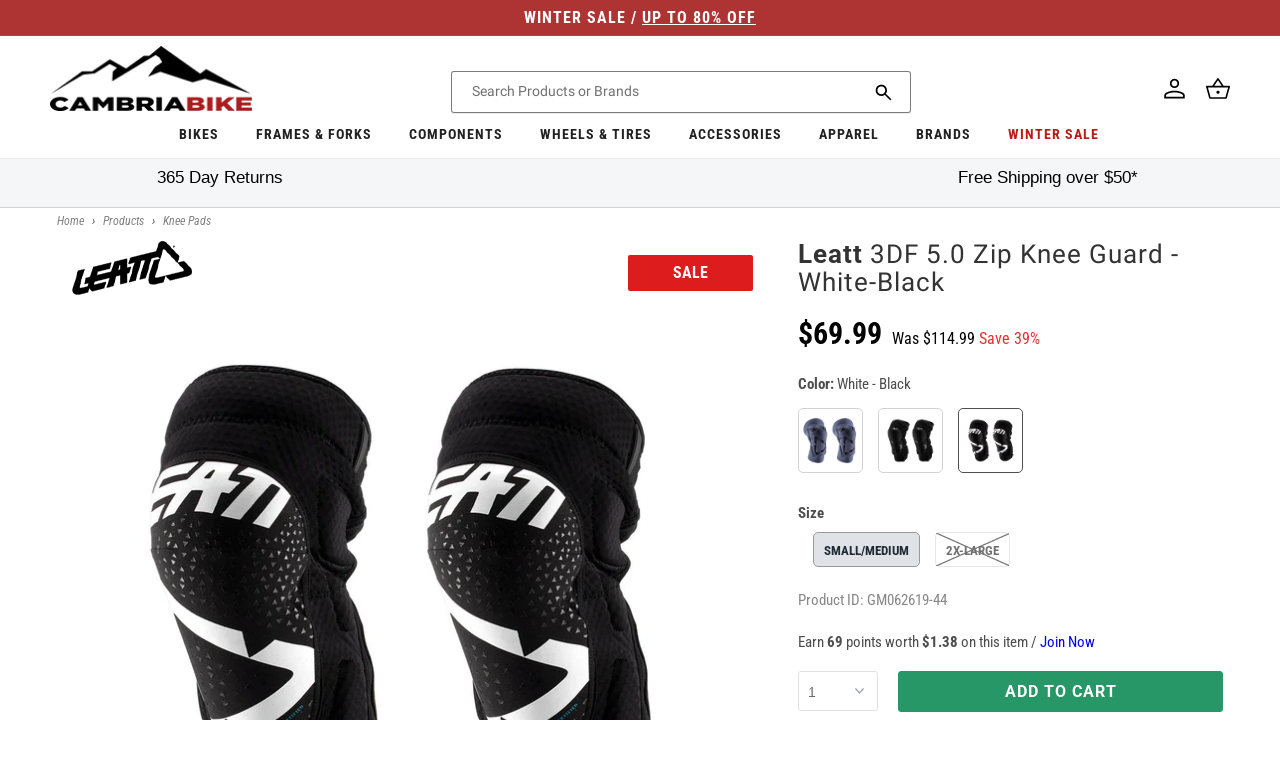

--- FILE ---
content_type: application/javascript; charset=utf-8
request_url: https://searchanise-ef84.kxcdn.com/preload_data.5w1L9J3k5v.js
body_size: 11018
content:
window.Searchanise.preloadedSuggestions=['tail gate pads','return an item','how do i return an item','returns process','mix and match 3 for 2','santa cruz','pearl izumi','troy lee designs','mtb shoes','mtb helmet','full face helmets','knee pads','fox racing','mtb gloves','santa cruz 2024 bike discounts','park tool','pearl izumi women','new arrival','race face','elbow pads','mtb shorts','winter apparel','five ten','frames and forks','flat pedals','gt bikes','leatt helmet','mtb grips','mtb handlebars','water bottle','dropper post','bar tape','pearl izumi jersey','3 for 2 apparel','troy lee','mtb jersey','shimano shoes','water bottle cage','road shoes','santa cruz bronson','full face helmet','fox jersey','shimano components','3for2 apparel','mips helmet','troy lee designs helmet','crank brothers','camelbak hydration pack','cycling shoes','vaast bikes','mens apparel','shimano apparel','santa cruz d kit','brake pads','pearl izumi socks','mix and match apparel','park tools','3 for 2 components','tri suit','mtb pedals','reserve wheels','wolf tooth','mountain bike','shimano footwear','mega apparel','bottom bracket','wheels tires','maxxis tires','cycling jackets','shimano xt','dt swiss','santa cruz blur','winter gloves','women apparel','fox gloves','bottle cage','sram axs','mtb stems','ride concepts','ibis ripley','hydration pack','giro helmet','sun glasses','womens jersey','bib shorts','fox apparel','club ride','long sleeve jersey','bell helmets','kona bikes','bike rack','seat post','11 speed chain','mtb saddles','fox helmet','road helmet','santa cruz hightower','arm warmers','ibis ripmo','dropper seatpost','continental tires','mtb frames','mtb goggles','rim tape','niner rlt','gravel bike','handlebar tape','rear derailleur','hot deals','pearl izumi gloves','26 mtb tire','flat pedal shoes','mtb pants','kona process','road helmets','rear shocks','leatt knee pads','fast house','11 speed cassette','wheels and tires','clipless shoes','cranksets mtb','shimano xtr','shimano brake pads','chain lube','sram chain','wheel set','fasthouse jersey','cane creek','pearl izumi jacket','chris king','brake cable','marin bikes','fox helmets','shock pump','women\'s shorts','fox suspension','bike stand','disc rotor','chain tool','torque wrench','mtb jerseys','fox fork','leatt gloves','shimano pedals','10 speed chain','mountain bike shoes','one up','maxxis minion dhr ii','multi tool','troy lee jerseys','leatt shoes','full face','mtb helmets','frame protection','fox shorts','hotdeal accessories','fat bike','saddle bag','eastern alpaka 29','base layer','santa cruz nomad','seatpost clamp','shift cables','industry nine','sram gx','sram eagle','women\'s jerseys','shoe covers','fox ranger','thru axle','par tools','700c tire','lock on grips','sale forks','microshift advent x','dropper lever','body protection','10 speed cassette','wolf tooth components','shimano brakes','knee pad','bike shorts','derailleur hanger','santa cruz tallboy','cycling pants','mens socks','chest protector','tri shorts','santa cruz 5010','unit sunglasses','lizard skins','single speed','leatt jersey','fox full','santa cruz reserve wheels','been m','leg warmers','12 speed chain','schwalbe tires','mega drops components','bike light','louis garneau','nutcase helmets','muc off','27.5 rear wheel','shift cable','youth helmet','spd cleats','water bottles','disc brake','stans sealant','liner shorts','cycling vest','tubeless valve','700c tube','headset spacers','womens shorts','shimano chain','floor pump','rockshox suspension forks','reserve w','mud guard','fox mtb','de bike','gravel tires','sleeveless jersey','cycling jacket','brake rotors','sram cassette','power meter','bike helmet','pearl izumi shorts','troy lee gloves','body armor','se bikes','rear hub','pearl izumi pro','rear shock','shimano crankset','shimano cassette','shimano rotor','rock shox','e bikes','mavic apparel','3 for 2 footwear','bleed kit','cable housing','bike frame','poc helmet','spd pedals','road saddles','shimano shifter','spd shoes','shimano brake','water bottle cages','mountain bike helmets','fox pants','tubeless tires','brake lever','youth gloves','shimano di2','five ten freerider','garmin edge','road bike','tailgate pad','3for2 footwear','26 mtb tires','dirt jump','fox proframe','santa cruz mountain bike','shimano grx','dura ace','bike racks','carbon handlebars','bike lights','sidi mtb shoes','giro gloves','maxxis minion dhf','odi grips','all bikes','m mountain bike','oneup components','santa cruz v10','mens shorts','dirt jumper','sram red','women jersey','bike shoes','pearl izumi elite','9 speed chain','mavic shoes','t shirt','front derailleur','thermal jersey','youth jerseys','shimano jackets','crank brothers pedals','hip pack','troy lee jersey','sale helmets','mtb stem','pearl izumi shoes','long sleeve','wool socks','chain guide','presta valve','fox speedframe pro','chain ring','bib tights','mtb folding tires july discount','tire sealant','seat clamp','bottom bracket tool','tag metals','shimano deore','dt swiss spokes','electric bikes','shimano slx','gel gloves','womens jerseys','royal racing','mtb tires','gravel hot','helmet mips','orange seal','troy lee helmet','handle bars','heckler sl','shoe cover','fox transfer','mtb tires 29','mountain bike size','smith helmet','kids helmets','pro frame','advent x','shimano ultegra','deore 12 speed','troy lee a3','clipless pedal','kona rove','fox pro frame','santa cruz chameleon','sidi shoes','gravel bikes','tire levers','fox factory','dropper remote','v brake','co2 inflator','g form','eastern bmx','5 ten shoes','bike gloves','pearl izumi mens','niner bikes','club ride apparel','fox 36 fork','bell falcon','deity components','riser bars','cycling jersey','inner tubes','fox helmet mtb','bianchi bike','rain jacket','womens shoes','santa cruz megatower','seat post clamp','bike lock','frame bag','bell helmet','shimano bottom bracket','arm warmer','brake levers','bash guard','leatt shorts','troy lee skyline','disc brakes','cycling shorts','165mm crankset','mega components','leatt elbow pads','stem cap','giro shoes','mineral oil','handle bar tape','9 speed cassette','fasthouse gloves','29 rear wheel','7 idp helmet','fox shock','bar ends','sram gx eagle','xt brakes','niner rip 9','bmx bikes','sram force','microshift advent','fox socks','hydration packs','full suspension bikes','limar helmet','knee guard','spoke wrench','adventure ready racks','phone mount','8 speed cassette','sram rival','dt swiss 350','pearl izumi women jersey','short liner','sram crankset','fox forks','road tires','repair stand','kona honzo','kona sutra','troy lee designs jersey','headset spacer','gt bikes zaskar fs comp 29','women\'s tri suit','cycling gloves','mips a2','t shirts','sun sleeve','wtb saddle','co2 cartridge','tubeless kit','brake rotor','mens jerseys','zaskar fs','fox jackets','quill stem','700c wheelset','cush core','gift card','mtb rims','lezyne pump','sram rotor','mtb shoe','shimano brake lever','bike yoke','sombrio women\'s','maxxis assegai','trp brakes','8 speed chain','mountain bike shorts','fox suspension 2021','ls jerseys','mud fender','sram brake pads','troy lee a2','troy lee shorts','fox float','road gloves','intense tracer','12 speed cassette','july 4th','bike storage','shimano cleats','kmc chain','womens gloves','reserve wheel','fox 2020 ranger','sram derailleur','small frame','youth shorts','bike bell','sram x01','hardtail mtb','26 rear wheel','shimano chainring','shimano derailleur','lazer helmet','mountain bike gloves','nite rider','tubeless sealant','shimano bleed kit','road jersey','derailleur cable','shimano xt brakes','sram dub bottom bracket','kick stand','fox ranger shorts','mips a1','camelbak podium','quick release skewer','august email offer','top cap','shimano mineral oil','bibs shorts','tool kit','microshift acolyte','ergon grips','rear wheel','six six one','light and motion','kids bikes','elbow pad','kali helmets','leatt elbow','180mm rotor','knee warmers','vaast e/1','brake cables','7idp helmet','ibis mojo 3','flat shoes','cycling tights','3for2 short sleeve shirts','cables and housing','mtb sale wheels july discount','sram shifter','rear light','dt swiss 240','shimano saint','leatt knee','valve stem','ergon saddle','rim strip','july 4th helmets','oneup dropper','mix and match gloves','e bike','problem solvers','27.2mm seatposts','mountain bike helmet','tacx trainers','fox 34 fork','shoes mtb','mtb hubs','brake adapter','wtb tires','mtb short','ripmo af','fox speedframe','leg warmer','rockshox lyrik','chain cleaner','maxxis assegai 29','fox mud guard','fox flexair','pivot firebird','ergon grip','spoke nipples','bell super dh','rear rack','helmet mtb','quick link','santa cruz stigmata','fox defend','santa cruz heckler','oval chainring','winter glove','xtr brakes','ride concepts vice flat pedal shoes','rockshox pike','crown race','lem helmets','marzocchi bomber','road bike helmets','magura brake','front hub','santa cruz nomad 5','3for2 helmets','suspension forks','sram brake','gx eagle','fox proframe helmet','crank arm','100% full face helmet','e thirteen','gloves mtb','3 for 2 wheels','fox gloves mtb','tubes 700c','mtb handle bars','35mm stem','pnw components','brake pad','wide shoes','kool stop','fox jacket','intense primer','mens shoes','sram chainring','carbon wheelset','kona dew','shimano 12 speed chain','fox 38 forks','kona process 153','chainring bolts','pearl izumi thermal','lezyne light','bike pump','troy lee d4','fox dropframe','27.5 front wheel','maxxis minion','gx axs','shimano rotors','pearl izumi womens','26 wheel set','troy lee designs a2 mips','mtb fenders','giro mips','downhill bike','mountain shoes','women shorts','sram xx1','top tube bag','clipless pedals','pnw loam','brake caliper','pearl izumi tri','renthal fatbar','continental grand prix 5000','cane creek headset','merino socks','women shoes','time pedals','m1 helmet','disc brake pads','mens gloves','crank boots','chain whip','leatt enduro','freehub body','9 speed shifter','650b tires','mtb glove','fox knee pads','xt shifter','mix and match shorts','fox fender','seat bag','mtb flat shoes','mega drops apparel','leatt shoes 2023','heckler electric','centerlock rotor','brooks england','shimano 11 speed chain','ripley ls 2018','ibis mojo','sram 12 speed chain','fat tire','marin rift zone','leatt goggles','mountain bikes','aero bars','easton ec90','3/4 mtb jersey','gravel shoes','dropper post lever','niner rlt 9','shimano spd cleats','160mm rotor','flat pedal','santa cruz cc','women’s shorts','29 wheel set','handle bar','cst tires','single speed cog','cable cutter','troy lee 2022','shimano rear derailleur','xt cassette','tubeless tape','sram gx derailleur','sram bleed kit','torque wrenches','work stand','brake bleed kit','nutcase helmet','seatpost shim','digital shock pumps','mega drop helmets','toe covers','shimano altus','turner rfx','jamie browne','mtb helmet mips','trp rotor','garmin mount','merino wool','rockshox zeb','shifter cable','jersey mtb','race face atlas','marin san quentin','seven idp','mens mtb shorts','ion jersey','hardtail bike','leatt airflex','leatt mtb','brake hose','kona frame','fox rear shock','panaracer gravel king','chainstay protector','winter cycling','met helmet','valve core','wind jacket','ks suspension','black friday forks','one up pedals','fox forks promo','sram cassette 12','fox racing gloves','pearl izumi men','shimano 12 speed cassette','women’s shoes','surly bike','elbow guard','king cage','women\'s jersey','suspension seatpost','sram apex','maxxis rekon','mavic footwear','troy lee designs a3','bike computers','sram brakes','vittoria tires','santa cruz bullit','troy lee designs gloves','mtb pedals flat','santa cruz highball','handlebar bag','fox dropper post','kona wah wah','shimano brake bleed kit','troy lee designs shorts','shimano 105 r7000','ixs trigger','shimano shifters','3 for 2 helmets','fizik shoes','7 speed cassette','maxxis rekon 29','process 153 cr/dl','presta valve core','platform pedals','eastern bikes','sram nx','31.8mm stem','kona unit','rival axs','shimano mtb shoes','shimano disc brake pads','sale apparel','27.5 boost wheels','leatt mtb 4.0','black friday deals','fox full face helmets','203mm rotor','tri short','10 speed shifter','pressure gauge','front rack','v brakes','mini pump','troy lee pants','women’s jersey','tire lever','sram eagle cassette','shimano disc brake','bell super 3r','freerider pro','star nut','shimano front derailleur','truing stand','troy lee design','fox oil','kona wah wah 2','race face chester pedals','pearl izumi jersey mens','men\'s apparel','mega drops helmets','fox goggles','g-form pads','axs battery','bike frames','finish line','saddle bags','norco fluid','women\'s sleeveless jerseys','leatt airflex pro','mix and match jerseys','youth jersey','e mtb','coil spring','external dropper post','square taper crankset','fox short','end caps','womens mtb shoes','pearl izumi 3 for 2 mtb','women jacket','7 speed shifter','shimano 12 speed','mtb tubes','youth full face helmet','pedal wrench','chris king headset','bike grips','f x','crank set','hydraulic brakes','chain link','we are one','leatt 4.0 helmet','women\'s cycling shoes','road shoe','kids gloves','multi tools','bronson demo','flowline helmet','phone holder','shimano shoe','sram 12 speed cassette','speedframe pro','windbreaker jacket','pearl izumi amfib','july 4th t shirts','esi grips','brake housing','bar end plugs','santa cruz frame','hope brake','shimano pads','chain rings','short sleeve jersey','shimano cable','oil slick','quick release','bike bag','womens pearl izumi','7 idp m1','group set','shimano xt cassette','leatt jacket','xx1 chain','air pump','skull cap','dub bottom bracket','shimano brake hose','santa cruz bikes','deity grips','thermal tights','helmet road','sock guy','riser bar','road jerseys','men\'s long sleeve jersey','shimano mt200','shimano dura ace','cassette tool','zoic shorts','fat bikes','shimano hubs','camelbak email','chest protection','cinch chainring','bike trainer','trek bike','shimano cues','kona hei hei','handlebar grips','stans no tubes','stage helmet','womens socks','sram groupset','bike jersey','crank arms','shimano zee','inner tube','rear lights','shimano acera','tailgate bike pad','tank top','turner flux','electra townie','kona process 134','road wheels','31.8mm handlebars','tools email','bell super air r','hitch bike rack','jagwire brake','shimano crank','shimano pedal','mega drop gloves','24 bike tires','gt grade','oakley sunglasses','mtb saddle','ibis ripmo af','race face turbine','shimano jersey','demo bikes','youth knee pads','camelbak mule','shimano crank sets','tail light','7 speed chain','gt avalanche','gloves road','5 10 mtb shoes','end cap','maxxis aggressor','limar helmets','bottle cages','tail gate pad','3 for 2 tires','santa cruz tallboy demo','sram axs upgrade kit','magic mary','shimano tourney','brooks saddles','riser handlebars','sram code rsc','troy lee stage','pearl izumi x-alp launch','dmr deathgrip','bearing kit','sram battery','se bike','ultegra cassette','troy lee ruckus','pivot switchblade','tire pressure gauge','gel glove','men\'s jersey','32t chainring','650b wheelset','pearl izumi bib','bike locks','fox spring','floor pumps','narrow wide chainring','bike seats','hope tech','womens cycling','eastern growler','road bike shoes','blur tr','xtr shifter','leatt pants','mens jersey','gravel tire','sram dub','sram gx eagle groupset','rain pants','shimano cassette 11','base layers','womens bike','square taper bottom bracket','batch bicycles','pannier bags','xt brake','helmet light','five ten shoes','fox mtb shoes','fox dhx2','back pack','chain tensioner','pearl izumi glove','yt bik','men\'s shorts','tri singlet','front wheel','bike helmets','sram eagle chain','kmc chain 11 speed','grx crankset','valve cap','pearl izumi short','avid bb7','ultegra r8000','kona libre','mtb wheelset','kona pedals','fox float x2','garmin varia','chain guard','men jersey','661 reset helmet','30t chainring','center lock','8 speed shifter','slx brakes','30.9mm seatpost','winter shoes','tubeless rim tape','rear axle','santa cruz bike','cold weather gloves','mtb clipless shoes','look pedals','shimano lever','mips helmets','triathlon apparel','sram nx eagle','fox suspension 2022','ibis ripley af','pearl izumi tri suit','pearl izumi base layer','hayes dominion a4','niner bsb','niner cyclocross','winter tights','reverb axs','brake fluid','oneup pedals','fox shoes','hot deals accessories','xtr chain','fox proframe rs','vaast r/1 700c road bike ultegra','ixs helmets','screaming yellow','selle italia','park tool stand','wheels manufacturing','29 front wheel','kids helmet','leatt enduro 4.0','shimano road shoes','jagwire cable','shimano 11 speed','cervelo bikes','santa cruz reserve','marin dsx','wtb volt','helmet fox','shimano alivio','cable crimps','magura brake pads','maxxis dissector','tall boy','shimano saint brake','alpine stars','glasses clear','bike tire','giro helmets','enve carbon wheels','dropper cable','absolute black','wolf tooth dropper lever','cassette spacer','troy lee a1','white lightning','square taper','mountain bike pants','look delta cleats','intense offer','fox rampage','tektro brakes','yeti mtb','fat tire bike','chamois butt\'r','jockey wheels','cycling cap','ibis hakka mx','gravel wheel','shimano 11 speed cassette','pearl izumi vest','bar end','road bikes','cantilever brakes','tire plug kit','frame protector','fox 2020 flexair','shin guards','sam hill','july 4th tires','leatt shoe','cable hanger','shimano bleed','i9 wheel','tee shirt','helmet sale','fox shirt','road cycling shoes','womens jacket','electra basket','gore jackets','master link','fox ranger gloves','womens mtb jersey','mtb gloves large','kmc x10','gx chain','royal jersey','sram 11 speed','maxxis forekaster','shift cable housing','screaming pink','shimano hub','shimano caliper','bmx parts','fork oil','cervelo aspero','paul components','white industries','sram force axs','headset cap','convertible jacket','norco fluid fs a2 29','fly racing','rain jackets','composite pedals','shimano 10 speed cassette','helmets and','tri top','san quentin','bell super','200mm rotor','womens tri suit','chain checker','pearl izumi pants','shimano xt m8000','freewheel 7 speed','presta valve adaptor','fox jerseys','brake cable housing','women gloves','shimano 10 speed','grease gun','sram bottom bracket','mtb socks','fox 38 fork','helmet full face','folding bike','bike short','gravel wheelset','mtb full face helmets','sram code','youth helmets','photochromic sunglasses','campagnolo ekar','mega gloves','ibis hd3','bianchi bottle','trp brake pads','shimano spd','bike saddle','orange sealant','pearl izumi jersey womens','yakima bike racks','smith sunglasses','leatt dbx','niner frame','eastern alpaka','sram 12 speed','deity pedals','shimano brake pad','pnw dropper post','shimano 105 shifters','xtr cassette','women bike jersey large','mtb tire','triathlon shoes','fixed gear','shimano shift cable','bike pedals','lock ring','hot deals tools','gt zaskar','oury grips','fox hat','vaast r/1','mtb helmets mips','fox racing jersey','all mountain style','juliana joplin','super deluxe','time atac','dry lube','brake bleed','24 kids bikes','ni er','helmets mips','slx crankset','womens cycling jackets','tire inserts','osprey hydration','troy lee sprint','ns bikes','winter jacket','beach cruiser','microshift sword','leatt protection','fox fork 29','proframe rs','bar end shifters','shimano jacket','juliana furtado','sram gx crankset','race face crankset','sdg saddle','gear bag','hybrid bike','cycling bib','mountain bike grips','lezyne tools','11 speed shifter','mtb grips lock','look keo cleats','bike bags','tag handlebar','men\'s gloves','troy lee d3','home page','shimano transit','front light','maxxis dhr','schwalbe marathon','mega drop hydration','turner frame','womens apparel','mips full face helmets','fox float x','kuat rack','bib short','dt swiss nipples','womens pants','brooks b17','sram gxp bottom bracket','cane creek 40','dakine apparel','maxxis ikon','chamois cream','handlebar shim','sram 11 speed chain','bike chain','tubeless pump','shimano tiagra','michelin wild enduro','sram crank','lycra shorts','di2 battery','five ten impact','sram x01 eagle','pivot shuttle sl','head band','intense carbine','tubeless repair','continental tube','cycling socks','gx crankset','arm sleeve','road wheelset','coil shock','mtb brakes','pike ultimate','neck gaiter','shimano xt shifter','troy lee designs skyline','12x142mm rear','chris king hub','gravel frame','lubes and cleaning','210 x 55mm shock','truvativ descendant','women’s pearl izumi','661 evo helmet','sram butter','sram 11 speed cassette','cone wrench','pearl izumi x-alp','leatt glove','youth apparel','time cleats','thomson seatpost','shimano spd pedals','five ten freerider pro','fox speedframe pro helmet','nobby nic','29” wheel set','cable end crimps','mtb long sleeve jerseys','bash guards','thermal gloves','pf30 bottom bracket','mtb riser','jagwire housing','women cycling','fox dropper','kmc missing link','shimano olive','maxxis dhr 27.5','evil bikes','pearl izumi attack','cable guide','single speed chain','mtb bars','xt chain','leatt 4.0 enduro','rift zone','orange helmet','shimano freehub','sram maven','hot deals protection','fox union','eagle chain','road components','womens cycling shorts','spank spoon','sram nx 12 speed','stans dart','kona remote','disc rotors','defend wind jacket','intense email 2020','shimano 9 speed cassette','brake set','fox full face','women\'s pearl izumi','kona operator','mtb winter gloves','disc brake adapter','bike seat','men shorts','heart rate monitor','black spokes','flat shoe','cushcore pro','sale knee pads','fizik saddle','shimano sora','orbea rise','ripley af','sram sx','shimano xtr brake','seatpost 27.2mm','oneup edc','pearl izumi select','slick honey','carbon handlebar','xt crankset','titanium bolts','fox x2','29 wheelset boost','rock n roll','lake shoes','womens mtb','camelbak kudu','tektro brake pads','crank brothers shoes','shimano xt pedals','sunrace cassette','bronson xt','race face stem','wolf tooth chainring','ibis hakka','troy lee flowline','maxxis minion dhf 27.5','elbow guards','fox shocks','nx eagle','women\'s shoes','bike bells','niner fork','seat collar','rotor bolts','hope rotor','small bike','dakine gloves','rear fender','schrader to presta','brake parts','maxxis ardent','shimano bb','bianchi water bottle','mtb frame','fizik bar tape','kenda tires','f21 glv','12 speed cassettes','lizard skin','dumonde tech','timber bell','leatt dbx 3.0','tire gauge','zoic liner','tubeless valve stems','hellcat clipless','fox racing helmet','crank puller','softshell jacket','mens pearl izumi','reserve sl','seven idp helmet','troy lee designs hoodie','easton wheel','bell sixer','flat bar','fox seal kit','fox 40 fork','rlt 9 steel','shin guard','louis garneau women','gt bikes avalanche expert 29','race face chainring','eagle cassette','chain wax','sram gx axs','sram centerline rotor','mountain bike wheels','gt bike','kids bike','zaskar fs comp','hei hei','shimano cranks','pearl izumi women\'s','jagwire shift','fo helmet','leatt enduro helmet','one up dropper','mavic jersey','tandem bike','fsa crankset','nutcase mips','sram rear derailleur','7 idp project 23 helmet','xt pedals','drop bars','fox dropframe pro','galfer pads','womens liner','volume spacer','leatt gravity','thumb shifter','mtb bikes','smith mainline','barrel adjuster','cable end','bike computer','phil wood','topeak pump','dakine hot laps','ion knee','silca wax','race face bottom bracket','giro dnd','tri shoes','sram x5','chain 12 speed','troy lee helmets','shift housing','bearing press','fox 2020 defend','xt derailleur','toe clips','suspension fork','continental grand prix','park tool bleed kit','sram xx1 chain','mavic rim','maxxis aggressor 29','revelate designs','fox 34 fork 2025','electra bell','tt helmet','shimano rear hub','rigid fork','men shoes','carbon bars','hayes dominion','marzocchi bomber cr','race face shorts','pearl izumi sock','shimano xt 12 speed','cycling rain jackets','face mask','maxxis dth','sram guide brake pads','sun ringle','mtb cranksets','touring bike','gt sensor','tires 700c','gravel bar','mountain bike jersey','industry nine wheelset','flat pedal shoe','zeb ultimate','youth glove','salsa anything','pear izumi','smith goggles','merino jersey','mavic crossmax','gx cassette','sram code brake pads','mavic socks','maxxis dissector 29','mtb wheels','all mens large','brake rotors 160mm','clipless mtb shoes','easton crank','shimano xt brake pads','35mm handlebars','24 in wheels','rip 9 rdo','mountain bike shoe','170mm crankset','womens sleeveless jerseys','11 speed derailleur','women\'s gloves','shimano ef500','tri tops','flat mount','3/4 sleeve jersey','crank bolt','blackburn switch','fat tire cruiser','grip tape','leatt body armor','replacement threaded pedal insert','gloves women','shimano socks','sram eagle xx1','fox racing proframe helmet','bullit electric','tire liner','troy lee designs d4','v brake pads','thomson stem','cambria bike','five ten tld edition','shim am','shimano deore xt','rear hubs','tall socks','of o','shimano chain 11 speed','sidi mega','road stem','shimano disc','pedal tap','mr tuffy','pearl izumi tights','fox mtb jersey','fox 38 factory','royal quantum','xtr pedals','7 idp m1 full face helmet','code rsc','mtn bike','lem gavia road bike helmet','youth pants','thule bike rack','shimano xt chain','women’s gloves','crank brothers stamp','mechanical disc brakes','short sleeve mtb jersey','camelbak eddy','fox dirtpaw','minion dhf','gore wear','adjustable stem','helmet lights','skyline shorts','michelin tires','bearing puller','formula cura','women socks','xc shoes','rema tip top','carbon wheels','maxxis dhf','leatt mtb 1.0 all-mountain helmet 2022','neck brace','tt bike','tubular road tires','t type','halo headband','for ear','rocky mountain','toddler helmet','bell xr','hand up','odi rogue','club ride shorts','womens bibshorts','ibis dv9','fox clothing','quill stem adapter','a3 helmet','wind vest','mtb flat pedals','kona cross','vee rubber','electric bike','waist pack','renthal handlebars','norco storm','700c gravel tires','sram axs battery','tire repair kit','mtb jacket','liner short','mtb pants sale','race face grips','pearl izumi tank','shimano xt m8100','sixsixone helmets','marin san quentin 1','50mm stem','cycling jerseys','road bike tires','fox mtb helmets','31.6 seat post','shock hardware','fall apparel','sram 10 speed','poc knee pads','center lock rotor','intense primer 2020','mega drops hydration','pearl izumi tri shorts','700c wheel','niner rdo','headset bearing','raceface crankset','fox glove','boa mtb shoes','crank brothers cleats','niner air 9','little nutty','fidlock bottle','fox tool','abus helmets','easton stem','deore xt','wah wah','norco optic','giant stance','maxxis aspen','road pedals','pearl izumi bib shorts','jersey women','mix and match 3 for 2 helmet','165mm crank','mtb shirts','shimano 10 speed chain','se bikes 29','sram rival 1','troy lee designs d3','bmx bike','padded underwear','bike pants','box components','ibis mojo 4','brake noodle','leatt full face helmet','shimano xt derailleur','tire plug','royal apex','spd cleat','shimano alfine','tubeless tire','magic mary 29','kool stop brake pads','garmin watch','cyclocross bike','unit x','carbon seatpost','micro spline','brake kit','planet bike','niner jet 9','full helmet','pearl iz','pearl izumi jersey women','grand prix 5000','shimano mt201','ride concepts vice','dura ace r9100','giro switchblade','fox decals','camelbak chase','tld helmets','freewheel tool','ks dropper post','chainring bolt','fox ranger short','shuttle sl','maxima plush','seat cover','kuat nv 2.0','9 speed rear derailleur','dub crank','tag metals t1','all sale products','7idp knee','sram powerlink','wool sock','training wheels','bar grips','gatorskin road','shorts liner','mountain bike tires','203mm brake rotor','mtb shoes clipless','hs2 rotor','xd cassette','shimano xt crankset','full finger gloves','tannus armour','thru axle 15mm','shimano steps','pearl izumi elite jersey','sram guide','santa cruz reserve 30','cygo lite','shin pads','niner rlt 9 steel','bike stands','fox transfer factory','fox ranger jersey','ultegra crankset','womens cycling shoes','next r','rockshox fender','spd pedal','grx derailleur','shimano chainrings','pedros tire levers','minion dhr','surly handlebar','104 bcd chainring','long sleeve jerseys','renthal stem','fox racing shorts','park tool grease','tubeless valves','abus gamechanger 2.0','women\'s cycling','race face crank','fasthouse shorts','hope pro 4','marin e bike','padded cycling','flannel shirt','29 forks suspension','shimano 10 speed derailleurs','womens mtb shorts','shimano quick link','dot 5.1 fluid','sram force 1','leatt mtb helmet','juliana roubion','sx eagle','rockshox recon','shimano xt brake','29 tires mtb','mips mtb helmet','hightower lt','sram rival axs','niner rip 9 rdo 2018','super deluxe coil','ibis exie','women pearl izumi','pulley set','troy lee drift','bronson cc','hardtail frame','sram cassette 11 speed','30.9mm dropper','gx shifter','compression socks','mountain bike pedals','magura mt','womens bike shorts','cable stop','winter socks','fox dhx','dhr ii','shorts mtb','troy lee designs a2','sram gx chain','thru axle adapter','full face fox','tire patch','crank bolts','kona sutra ltd','kickstand rear','ultegra di2 kit','presta tube','poc helmets','fanny pack','bike stem','troy lee short','lizard skins grips','troy lee designs pants','fox racing proframe rs helmet','santa cruz skitch','maxxis dhr 29','long sleeve mtb jersey','troy lee designs ruckus','bb tool','intense sniper','frame bags','chain stay protection','feedback stand','se racing','fox volume spacer','bb30 bottom bracket','shimano disc brakes','cinelli bar tape','ergo grips','odi lock on grips','maxxis rambler','women’s mountain bike shoes','140mm disc rotor','7 idp m2 boa mtb helmet 2022','shimano mtb disc','fasthouse pants','sram front derailleur','marin fairfax','leatt mtb 3.0 enduro helmet','fox x2 shocks','kona bike','womens tri shorts','jersey long sleeve','27.2 dropper post','sram transmission','7 speed freewheel','disc brake set','podium chill','pearl izumi summit','slx derailleur','smith forefront 2','ice tech rotors','shimano brake rotor','fox coil','all mountain','mens jackets','norco sight','direct mount stem','race face pedals','fox rampage pro carbon','sram rear','fox air shaft','cateye wireless','sram link','women clothing','womens helmets','youth elbow pads','indoor cycling shoes','spank stem 50mm','charge spoon saddle','sram rotors','turner czar','seat dropper post','evoc hip pack','mtb forks','mallet pedals','pedal pins','mens pants','3x7 shifters','missing link','160mm crankset','niner sir 9','shimano brake cable','700c tires','gravel king','shimano hose','dirt jump frames','water cage','sram pulley','34.9mm seatpost','shorts with liner','niner wheelset','shimano brake adapter','tool kits','shimano cleat','ion shoes','bianchi frames','27 in tires','enduro helmet','sale bikes','xd driver','santa cruz grips','ultegra di2','dt swiss competition','gu energy gel','shimano grease','stem bolts','intense spider','leatt helmets','tacx boost trainer','road bike helmet','cycling caps','pannier racks','pirelli cinturato','oakley helmet','ibis ripley 4','rear brake','9 speed derailleurs','eastern alpaka 27.5 mtb','mavic mtb shoes','bike socks','mx wheelset','rockshox reverb','bmx tires','centerlock adapter','trainer tire','race face handlebars','gravel wheels','hard tail bike','spank spike','price match','trunk bag','camelbak bottle','bar plug','trp spyre','direct mount chainring','electra grips','f and r cycle','shimano e-bike flat pedal','sdg dropper','xx1 cassette','knee guards','computer mount','bib tight','shimano adapter','grip shift','sram t-type','super boost','xt brake pads','tire repair','skyline air','serfas saddles','troy lee air','gloves gel','troy lee glove','serfas light','swiftwick socks','cable ferrule','sram hood','mens bike','ixs knee pads','gt force','men short','santa cruz heckler sl','whitewall tire','avid brake pads','womens short sleeve jersey','pnw coast','abus motrip','fox 32 forks','floyds cbd','mtb shoes flat','head set','skyline pant','sram cable','shimano b','oury lock-on','patch kit','maxxis minion dhr','elite fly','tire insert','pearl izumi shoe','bell super air','youth full face','sur ron','lezyne gps','dropper post 27.2','tech tee','women\'s socks','shimano xtr pedals','womens long sleeve jersey','hayes disc brake','purple pedals','maxxis tube','leatt mtb 3.0','dt swiss 240s','100% mtb gloves','mirror bike','pearl izumi rove','sram level','kona unit x','velo orange','deore m4100','v brake levers','bell full face helmets','carbon wheel','wheel bag','socks womens','mens bike shorts','sam hill knee','niner rlt rdo','tifosi sunglasses','sram chain 12 speed','look cleats','giant mtb','vaast a/1','formula rotor','santa cruz bike\'s','shoes women','avid brake','pearl izumi expedition short','sram shifters','sports bra','hip packs','backpack hydration','12x148mm boost rear','slx shifter','slx cassette','xtr brake','rockshox super deluxe','fox women','troy lee a','shimano freewheel','womens mountain bike shoes','rolf prima','shimano slx brake','shimano wheelset','star nut tool','womens jackets','sram force 22','chris king bottom bracket','fox mtb gloves','kmc 11 speed chain','easton bottom bracket','shimano claris','easton ec90 sl','pearl izumi womens jersey','full suspension','disc brake rotor','jersey mens','michelin dh','leatt 3df','head lights','shimano hydraulic','bomber z1','valve core remover','force axs','garmin cadence sensor 2','kryptonite lock','shimano me7','winter sale','x kona','shimano m7000','sram bleed','wtb saddles','derailleur hangers','niterider lumina','sram xx','dt swiss wheels','x01 chain','troy lee designs air gloves','easton gravel','fox rampage helmet','pearl izumi pro jersey','shimano 9 speed chain','bike fenders','nomad large','troy lee ace','kona big honzo','transition glove','allen wrenches','hat deals','saint brake','dual control','pearl gloves','gxp crankset','shimano oil','fox stickers','womens troy lee designs','pnw grips','sale footwear','carbon bikes','white helmet','rockshox sid','santa cruz vala','28t chainring','cantilever brake pads','dt swiss end cap','bike pumps','mtb grip','cervelo soloist','free hub','30.9 dropper seatpost','titanium bike','speed chain','ful face fox'];

--- FILE ---
content_type: text/javascript;charset=UTF-8
request_url: https://searchserverapi.com/recommendations?api_key=5w1L9J3k5v&recommendation_widget_key=2V5S2G3W9Y7Q2O0&request_page=product&product_ids=7242191077558&recommendation_collection=&restrictBy%5Bquantity%5D=1%7C&restrictBy%5Bshopify_market_catalogs%5D=21110948022&union%5Bprice%5D%5Bmin%5D=price_US_USD&shopify_currency=USD&shopify_country=US&output=jsonp&callback=jQuery371032110302446954564_1768482588783&_=1768482588784
body_size: -33
content:
jQuery371032110302446954564_1768482588783({"error":"NO_PRODUCTS"});

--- FILE ---
content_type: text/javascript;charset=UTF-8
request_url: https://searchserverapi.com/recommendations?api_key=5w1L9J3k5v&recommendation_widget_key=7C9C1P8E9K1L0C8&request_page=product&product_ids=7242191077558&recommendation_collection=&restrictBy%5Bquantity%5D=1%7C&restrictBy%5Bshopify_market_catalogs%5D=21110948022&union%5Bprice%5D%5Bmin%5D=price_US_USD&shopify_currency=USD&shopify_country=US&output=jsonp&callback=jQuery371032110302446954564_1768482588781&_=1768482588782
body_size: 60075
content:
jQuery371032110302446954564_1768482588781({"totalItems":75,"startIndex":0,"itemsPerPage":20,"currentItemCount":20,"recommendation":{"title":"You Might Also Like"},"items":[{"product_id":"7242191536310","original_product_id":"7242191536310","title":"Leatt Enduro Knee Guard - Black","description":"Leatt Enduro Knee Guard This hard-shell design with 3DF impact foam offers great protection. Now with a new, slimmer knee pad profile and improved sliding surface. The new ventilated perforated sleeve and newly integrated silicone coated thigh strap also promise a solid fit with ergonomic left\/right shapes. CE tested and certified protection that scores a total of 20 points in the Leatt protection rating system.","link":"\/products\/leatt-enduro-knee-guard-black","price":"99.9900","list_price":"99.9900","quantity":"1","product_code":"GM062619-214","image_link":"https:\/\/cdn.shopify.com\/s\/files\/1\/0032\/9023\/4992\/products\/Leatt_Enduro_Knee_Guard_Black_f6014eaf-3499-4799-8586-9f3d84d2032a_large.jpg?v=1643185078","vendor":"Leatt","discount":"0","add_to_cart_id":"41140296384694","total_reviews":"0","reviews_average_score":"0","shopify_variants":[{"variant_id":"41140296384694","sku":"GM062619-214","barcode":"6009699060856","price":"99.9900","list_price":"99.9900","taxable":"1","options":{"Color":"Black","Size":"Small\/Medium"},"available":"1","search_variant_metafields_data":[],"filter_variant_metafields_data":[],"price_US_USD":"99.99","list_price_US_USD":"99.99","price_CA_CAD":"143.0","list_price_CA_CAD":"143.0","price_AU_AUD":"153.0","list_price_AU_AUD":"153.0","price_GB_GBP":"76.0","list_price_GB_GBP":"76.0","price_DE_USD":"99.99","price_IT_USD":"99.99","price_ZA_USD":"99.99","list_price_ZA_USD":"99.99","price_TW_USD":"99.99","list_price_TW_USD":"99.99","price_TH_USD":"99.99","list_price_TH_USD":"99.99","price_SK_USD":"99.99","price_SI_USD":"99.99","price_SG_USD":"99.99","list_price_SG_USD":"99.99","price_SE_USD":"99.99","price_SA_USD":"99.99","list_price_SA_USD":"99.99","price_RS_USD":"99.99","list_price_RS_USD":"99.99","price_RO_USD":"99.99","price_PT_USD":"99.99","price_PL_USD":"99.99","price_PH_USD":"99.99","list_price_PH_USD":"99.99","price_PE_USD":"99.99","list_price_PE_USD":"99.99","price_NZ_USD":"99.99","list_price_NZ_USD":"99.99","price_NO_USD":"99.99","price_NL_USD":"99.99","price_MY_USD":"99.99","list_price_MY_USD":"99.99","price_MX_USD":"99.99","list_price_MX_USD":"99.99","price_MK_USD":"99.99","list_price_MK_USD":"99.99","price_LU_USD":"99.99","price_KR_USD":"99.99","list_price_KR_USD":"99.99","price_IN_USD":"99.99","list_price_IN_USD":"99.99","price_IL_USD":"99.99","list_price_IL_USD":"99.99","price_ID_USD":"99.99","list_price_ID_USD":"99.99","price_HU_USD":"99.99","price_HR_USD":"99.99","price_HK_USD":"99.99","list_price_HK_USD":"99.99","price_GR_USD":"99.99","price_FR_USD":"99.99","price_DK_USD":"99.99","price_CZ_USD":"99.99","price_CY_USD":"99.99","price_CO_USD":"99.99","list_price_CO_USD":"99.99","price_CN_USD":"99.99","list_price_CN_USD":"99.99","price_CL_USD":"99.99","list_price_CL_USD":"99.99","price_CH_USD":"99.99","list_price_CH_USD":"99.99","price_BR_USD":"99.99","list_price_BR_USD":"99.99","price_BH_USD":"99.99","list_price_BH_USD":"99.99","price_BG_USD":"99.99","price_BE_USD":"99.99","price_AT_USD":"99.99","price_AR_USD":"99.99","list_price_AR_USD":"99.99","price_AE_USD":"99.99","list_price_AE_USD":"99.99","price_ZM_USD":"99.99","list_price_ZM_USD":"99.99","price_YT_USD":"99.99","list_price_YT_USD":"99.99","price_WS_USD":"99.99","list_price_WS_USD":"99.99","price_VU_USD":"99.99","list_price_VU_USD":"99.99","price_VN_USD":"99.99","list_price_VN_USD":"99.99","price_VG_USD":"99.99","list_price_VG_USD":"99.99","price_VC_USD":"99.99","list_price_VC_USD":"99.99","price_UZ_USD":"99.99","list_price_UZ_USD":"99.99","price_UY_USD":"99.99","list_price_UY_USD":"99.99","price_UG_USD":"99.99","list_price_UG_USD":"99.99","price_TZ_USD":"99.99","list_price_TZ_USD":"99.99","price_TV_AUD":"153.0","list_price_TV_AUD":"153.0","price_TT_USD":"99.99","list_price_TT_USD":"99.99","price_TO_USD":"99.99","list_price_TO_USD":"99.99","price_TN_USD":"99.99","list_price_TN_USD":"99.99","price_TL_USD":"99.99","list_price_TL_USD":"99.99","price_TG_USD":"99.99","list_price_TG_USD":"99.99","price_TD_USD":"99.99","list_price_TD_USD":"99.99","price_TC_USD":"99.99","list_price_TC_USD":"99.99","price_SZ_USD":"99.99","list_price_SZ_USD":"99.99","price_SV_USD":"99.99","list_price_SV_USD":"99.99","price_ST_USD":"99.99","list_price_ST_USD":"99.99","price_SR_USD":"99.99","list_price_SR_USD":"99.99","price_SN_USD":"99.99","list_price_SN_USD":"99.99","price_SM_USD":"99.99","list_price_SM_USD":"99.99","price_SL_USD":"99.99","list_price_SL_USD":"99.99","price_SC_USD":"99.99","list_price_SC_USD":"99.99","price_SB_USD":"99.99","list_price_SB_USD":"99.99","price_RW_USD":"99.99","list_price_RW_USD":"99.99","price_RE_USD":"99.99","list_price_RE_USD":"99.99","price_QA_USD":"99.99","list_price_QA_USD":"99.99","price_PY_USD":"99.99","list_price_PY_USD":"99.99","price_PK_USD":"99.99","list_price_PK_USD":"99.99","price_PG_USD":"99.99","list_price_PG_USD":"99.99","price_PF_USD":"99.99","list_price_PF_USD":"99.99","price_PA_USD":"99.99","list_price_PA_USD":"99.99","price_OM_USD":"99.99","list_price_OM_USD":"99.99","price_NU_USD":"99.99","list_price_NU_USD":"99.99","price_NR_AUD":"153.0","list_price_NR_AUD":"153.0","price_NP_USD":"99.99","list_price_NP_USD":"99.99","price_NI_USD":"99.99","list_price_NI_USD":"99.99","price_NG_USD":"99.99","list_price_NG_USD":"99.99","price_NC_USD":"99.99","list_price_NC_USD":"99.99","price_NA_USD":"99.99","list_price_NA_USD":"99.99","price_MZ_USD":"99.99","list_price_MZ_USD":"99.99","price_MW_USD":"99.99","list_price_MW_USD":"99.99","price_MV_USD":"99.99","list_price_MV_USD":"99.99","price_MU_USD":"99.99","list_price_MU_USD":"99.99","price_MT_USD":"99.99","price_MS_USD":"99.99","list_price_MS_USD":"99.99","price_TV_USD":"99.99","list_price_TV_USD":"99.99","price_NR_USD":"99.99","list_price_NR_USD":"99.99","price_MR_USD":"99.99","list_price_MR_USD":"99.99","price_MQ_USD":"99.99","list_price_MQ_USD":"99.99","price_MO_USD":"99.99","list_price_MO_USD":"99.99","price_MN_USD":"99.99","list_price_MN_USD":"99.99","price_MG_USD":"99.99","list_price_MG_USD":"99.99","price_MF_USD":"99.99","list_price_MF_USD":"99.99","price_ME_USD":"99.99","list_price_ME_USD":"99.99","price_MD_USD":"99.99","list_price_MD_USD":"99.99","price_MC_USD":"99.99","list_price_MC_USD":"99.99","price_MA_USD":"99.99","list_price_MA_USD":"99.99","price_LV_USD":"99.99","list_price_LV_USD":"99.99","price_LT_USD":"99.99","list_price_LT_USD":"99.99","price_LS_USD":"99.99","list_price_LS_USD":"99.99","price_LK_USD":"99.99","list_price_LK_USD":"99.99","price_LI_USD":"99.99","list_price_LI_USD":"99.99","price_LC_USD":"99.99","list_price_LC_USD":"99.99","price_LA_USD":"99.99","list_price_LA_USD":"99.99","price_KZ_USD":"99.99","list_price_KZ_USD":"99.99","price_KY_USD":"99.99","list_price_KY_USD":"99.99","price_KW_USD":"99.99","list_price_KW_USD":"99.99","price_KN_USD":"99.99","list_price_KN_USD":"99.99","price_KM_USD":"99.99","list_price_KM_USD":"99.99","price_KI_USD":"99.99","list_price_KI_USD":"99.99","price_KH_USD":"99.99","list_price_KH_USD":"99.99","price_KG_USD":"99.99","list_price_KG_USD":"99.99","price_KE_USD":"99.99","list_price_KE_USD":"99.99","price_JO_USD":"99.99","list_price_JO_USD":"99.99","price_JM_USD":"99.99","list_price_JM_USD":"99.99","price_JE_USD":"99.99","list_price_JE_USD":"99.99","price_IS_USD":"99.99","list_price_IS_USD":"99.99","price_HT_USD":"99.99","list_price_HT_USD":"99.99","price_HN_USD":"99.99","list_price_HN_USD":"99.99","price_GY_USD":"99.99","list_price_GY_USD":"99.99","price_GW_USD":"99.99","list_price_GW_USD":"99.99","price_GT_USD":"99.99","list_price_GT_USD":"99.99","price_GQ_USD":"99.99","list_price_GQ_USD":"99.99","price_GP_USD":"99.99","list_price_GP_USD":"99.99","price_GN_USD":"99.99","list_price_GN_USD":"99.99","price_GM_USD":"99.99","list_price_GM_USD":"99.99","price_GL_USD":"99.99","list_price_GL_USD":"99.99","price_GI_USD":"99.99","list_price_GI_USD":"99.99","price_GH_USD":"99.99","list_price_GH_USD":"99.99","price_GG_USD":"99.99","list_price_GG_USD":"99.99","price_GF_USD":"99.99","list_price_GF_USD":"99.99","price_GE_USD":"99.99","list_price_GE_USD":"99.99","price_GD_USD":"99.99","list_price_GD_USD":"99.99","price_GA_USD":"99.99","list_price_GA_USD":"99.99","price_FO_USD":"99.99","list_price_FO_USD":"99.99","price_FK_USD":"99.99","list_price_FK_USD":"99.99","price_FJ_USD":"99.99","list_price_FJ_USD":"99.99","price_FI_USD":"99.99","list_price_FI_USD":"99.99","price_ET_USD":"99.99","list_price_ET_USD":"99.99","price_EG_USD":"99.99","list_price_EG_USD":"99.99","price_EE_USD":"99.99","list_price_EE_USD":"99.99","price_EC_USD":"99.99","list_price_EC_USD":"99.99","price_DZ_USD":"99.99","list_price_DZ_USD":"99.99","price_DO_USD":"99.99","list_price_DO_USD":"99.99","price_DM_USD":"99.99","list_price_DM_USD":"99.99","price_DJ_USD":"99.99","list_price_DJ_USD":"99.99","price_CW_USD":"99.99","list_price_CW_USD":"99.99","price_CV_USD":"99.99","list_price_CV_USD":"99.99","price_CR_USD":"99.99","list_price_CR_USD":"99.99","price_CM_USD":"99.99","list_price_CM_USD":"99.99","price_CK_USD":"99.99","list_price_CK_USD":"99.99","price_BZ_USD":"99.99","list_price_BZ_USD":"99.99","price_BW_USD":"99.99","list_price_BW_USD":"99.99","price_BS_USD":"99.99","list_price_BS_USD":"99.99","price_BQ_USD":"99.99","list_price_BQ_USD":"99.99","price_BO_USD":"99.99","list_price_BO_USD":"99.99","price_BN_USD":"99.99","list_price_BN_USD":"99.99","price_BM_USD":"99.99","list_price_BM_USD":"99.99","price_BL_USD":"99.99","list_price_BL_USD":"99.99","price_BJ_USD":"99.99","list_price_BJ_USD":"99.99","price_BI_USD":"99.99","list_price_BI_USD":"99.99","price_BF_USD":"99.99","list_price_BF_USD":"99.99","price_BD_USD":"99.99","list_price_BD_USD":"99.99","price_BB_USD":"99.99","list_price_BB_USD":"99.99","price_BA_USD":"99.99","list_price_BA_USD":"99.99","price_AZ_USD":"99.99","list_price_AZ_USD":"99.99","price_AW_USD":"99.99","list_price_AW_USD":"99.99","price_AO_USD":"99.99","list_price_AO_USD":"99.99","price_AM_USD":"99.99","list_price_AM_USD":"99.99","price_AL_USD":"99.99","list_price_AL_USD":"99.99","price_AI_USD":"99.99","list_price_AI_USD":"99.99","price_AG_USD":"99.99","list_price_AG_USD":"99.99","price_AD_USD":"99.99","list_price_AD_USD":"99.99","image_link":"https:\/\/cdn.shopify.com\/s\/files\/1\/0032\/9023\/4992\/products\/Leatt_Enduro_Knee_Guard_Black_f6014eaf-3499-4799-8586-9f3d84d2032a_large.jpg?v=1643185078","image_alt":"Leatt Enduro Knee Guard - Black Black Small\/Medium","quantity_at_location_7328366704":"1","quantity_total":"1","link":"\/products\/leatt-enduro-knee-guard-black?variant=41140296384694"},{"variant_id":"41140296417462","sku":"GM062619-215","barcode":"6009699060863","price":"99.9900","list_price":"99.9900","taxable":"1","options":{"Color":"Black","Size":"Large\/X-Large"},"available":"1","search_variant_metafields_data":[],"filter_variant_metafields_data":[],"price_US_USD":"99.99","list_price_US_USD":"99.99","price_CA_CAD":"143.0","list_price_CA_CAD":"143.0","price_AU_AUD":"153.0","list_price_AU_AUD":"153.0","price_GB_GBP":"76.0","list_price_GB_GBP":"76.0","price_DE_USD":"99.99","price_IT_USD":"99.99","price_ZA_USD":"99.99","list_price_ZA_USD":"99.99","price_TW_USD":"99.99","list_price_TW_USD":"99.99","price_TH_USD":"99.99","list_price_TH_USD":"99.99","price_SK_USD":"99.99","price_SI_USD":"99.99","price_SG_USD":"99.99","list_price_SG_USD":"99.99","price_SE_USD":"99.99","price_SA_USD":"99.99","list_price_SA_USD":"99.99","price_RS_USD":"99.99","list_price_RS_USD":"99.99","price_RO_USD":"99.99","price_PT_USD":"99.99","price_PL_USD":"99.99","price_PH_USD":"99.99","list_price_PH_USD":"99.99","price_PE_USD":"99.99","list_price_PE_USD":"99.99","price_NZ_USD":"99.99","list_price_NZ_USD":"99.99","price_NO_USD":"99.99","price_NL_USD":"99.99","price_MY_USD":"99.99","list_price_MY_USD":"99.99","price_MX_USD":"99.99","list_price_MX_USD":"99.99","price_MK_USD":"99.99","list_price_MK_USD":"99.99","price_LU_USD":"99.99","price_KR_USD":"99.99","list_price_KR_USD":"99.99","price_IN_USD":"99.99","list_price_IN_USD":"99.99","price_IL_USD":"99.99","list_price_IL_USD":"99.99","price_ID_USD":"99.99","list_price_ID_USD":"99.99","price_HU_USD":"99.99","price_HR_USD":"99.99","price_HK_USD":"99.99","list_price_HK_USD":"99.99","price_GR_USD":"99.99","price_FR_USD":"99.99","price_DK_USD":"99.99","price_CZ_USD":"99.99","price_CY_USD":"99.99","price_CO_USD":"99.99","list_price_CO_USD":"99.99","price_CN_USD":"99.99","list_price_CN_USD":"99.99","price_CL_USD":"99.99","list_price_CL_USD":"99.99","price_CH_USD":"99.99","list_price_CH_USD":"99.99","price_BR_USD":"99.99","list_price_BR_USD":"99.99","price_BH_USD":"99.99","list_price_BH_USD":"99.99","price_BG_USD":"99.99","price_BE_USD":"99.99","price_AT_USD":"99.99","price_AR_USD":"99.99","list_price_AR_USD":"99.99","price_AE_USD":"99.99","list_price_AE_USD":"99.99","price_ZM_USD":"99.99","list_price_ZM_USD":"99.99","price_YT_USD":"99.99","list_price_YT_USD":"99.99","price_WS_USD":"99.99","list_price_WS_USD":"99.99","price_VU_USD":"99.99","list_price_VU_USD":"99.99","price_VN_USD":"99.99","list_price_VN_USD":"99.99","price_VG_USD":"99.99","list_price_VG_USD":"99.99","price_VC_USD":"99.99","list_price_VC_USD":"99.99","price_UZ_USD":"99.99","list_price_UZ_USD":"99.99","price_UY_USD":"99.99","list_price_UY_USD":"99.99","price_UG_USD":"99.99","list_price_UG_USD":"99.99","price_TZ_USD":"99.99","list_price_TZ_USD":"99.99","price_TV_AUD":"153.0","list_price_TV_AUD":"153.0","price_TT_USD":"99.99","list_price_TT_USD":"99.99","price_TO_USD":"99.99","list_price_TO_USD":"99.99","price_TN_USD":"99.99","list_price_TN_USD":"99.99","price_TL_USD":"99.99","list_price_TL_USD":"99.99","price_TG_USD":"99.99","list_price_TG_USD":"99.99","price_TD_USD":"99.99","list_price_TD_USD":"99.99","price_TC_USD":"99.99","list_price_TC_USD":"99.99","price_SZ_USD":"99.99","list_price_SZ_USD":"99.99","price_SV_USD":"99.99","list_price_SV_USD":"99.99","price_ST_USD":"99.99","list_price_ST_USD":"99.99","price_SR_USD":"99.99","list_price_SR_USD":"99.99","price_SN_USD":"99.99","list_price_SN_USD":"99.99","price_SM_USD":"99.99","list_price_SM_USD":"99.99","price_SL_USD":"99.99","list_price_SL_USD":"99.99","price_SC_USD":"99.99","list_price_SC_USD":"99.99","price_SB_USD":"99.99","list_price_SB_USD":"99.99","price_RW_USD":"99.99","list_price_RW_USD":"99.99","price_RE_USD":"99.99","list_price_RE_USD":"99.99","price_QA_USD":"99.99","list_price_QA_USD":"99.99","price_PY_USD":"99.99","list_price_PY_USD":"99.99","price_PK_USD":"99.99","list_price_PK_USD":"99.99","price_PG_USD":"99.99","list_price_PG_USD":"99.99","price_PF_USD":"99.99","list_price_PF_USD":"99.99","price_PA_USD":"99.99","list_price_PA_USD":"99.99","price_OM_USD":"99.99","list_price_OM_USD":"99.99","price_NU_USD":"99.99","list_price_NU_USD":"99.99","price_NR_AUD":"153.0","list_price_NR_AUD":"153.0","price_NP_USD":"99.99","list_price_NP_USD":"99.99","price_NI_USD":"99.99","list_price_NI_USD":"99.99","price_NG_USD":"99.99","list_price_NG_USD":"99.99","price_NC_USD":"99.99","list_price_NC_USD":"99.99","price_NA_USD":"99.99","list_price_NA_USD":"99.99","price_MZ_USD":"99.99","list_price_MZ_USD":"99.99","price_MW_USD":"99.99","list_price_MW_USD":"99.99","price_MV_USD":"99.99","list_price_MV_USD":"99.99","price_MU_USD":"99.99","list_price_MU_USD":"99.99","price_MT_USD":"99.99","price_MS_USD":"99.99","list_price_MS_USD":"99.99","price_TV_USD":"99.99","list_price_TV_USD":"99.99","price_NR_USD":"99.99","list_price_NR_USD":"99.99","price_MR_USD":"99.99","list_price_MR_USD":"99.99","price_MQ_USD":"99.99","list_price_MQ_USD":"99.99","price_MO_USD":"99.99","list_price_MO_USD":"99.99","price_MN_USD":"99.99","list_price_MN_USD":"99.99","price_MG_USD":"99.99","list_price_MG_USD":"99.99","price_MF_USD":"99.99","list_price_MF_USD":"99.99","price_ME_USD":"99.99","list_price_ME_USD":"99.99","price_MD_USD":"99.99","list_price_MD_USD":"99.99","price_MC_USD":"99.99","list_price_MC_USD":"99.99","price_MA_USD":"99.99","list_price_MA_USD":"99.99","price_LV_USD":"99.99","list_price_LV_USD":"99.99","price_LT_USD":"99.99","list_price_LT_USD":"99.99","price_LS_USD":"99.99","list_price_LS_USD":"99.99","price_LK_USD":"99.99","list_price_LK_USD":"99.99","price_LI_USD":"99.99","list_price_LI_USD":"99.99","price_LC_USD":"99.99","list_price_LC_USD":"99.99","price_LA_USD":"99.99","list_price_LA_USD":"99.99","price_KZ_USD":"99.99","list_price_KZ_USD":"99.99","price_KY_USD":"99.99","list_price_KY_USD":"99.99","price_KW_USD":"99.99","list_price_KW_USD":"99.99","price_KN_USD":"99.99","list_price_KN_USD":"99.99","price_KM_USD":"99.99","list_price_KM_USD":"99.99","price_KI_USD":"99.99","list_price_KI_USD":"99.99","price_KH_USD":"99.99","list_price_KH_USD":"99.99","price_KG_USD":"99.99","list_price_KG_USD":"99.99","price_KE_USD":"99.99","list_price_KE_USD":"99.99","price_JO_USD":"99.99","list_price_JO_USD":"99.99","price_JM_USD":"99.99","list_price_JM_USD":"99.99","price_JE_USD":"99.99","list_price_JE_USD":"99.99","price_IS_USD":"99.99","list_price_IS_USD":"99.99","price_HT_USD":"99.99","list_price_HT_USD":"99.99","price_HN_USD":"99.99","list_price_HN_USD":"99.99","price_GY_USD":"99.99","list_price_GY_USD":"99.99","price_GW_USD":"99.99","list_price_GW_USD":"99.99","price_GT_USD":"99.99","list_price_GT_USD":"99.99","price_GQ_USD":"99.99","list_price_GQ_USD":"99.99","price_GP_USD":"99.99","list_price_GP_USD":"99.99","price_GN_USD":"99.99","list_price_GN_USD":"99.99","price_GM_USD":"99.99","list_price_GM_USD":"99.99","price_GL_USD":"99.99","list_price_GL_USD":"99.99","price_GI_USD":"99.99","list_price_GI_USD":"99.99","price_GH_USD":"99.99","list_price_GH_USD":"99.99","price_GG_USD":"99.99","list_price_GG_USD":"99.99","price_GF_USD":"99.99","list_price_GF_USD":"99.99","price_GE_USD":"99.99","list_price_GE_USD":"99.99","price_GD_USD":"99.99","list_price_GD_USD":"99.99","price_GA_USD":"99.99","list_price_GA_USD":"99.99","price_FO_USD":"99.99","list_price_FO_USD":"99.99","price_FK_USD":"99.99","list_price_FK_USD":"99.99","price_FJ_USD":"99.99","list_price_FJ_USD":"99.99","price_FI_USD":"99.99","list_price_FI_USD":"99.99","price_ET_USD":"99.99","list_price_ET_USD":"99.99","price_EG_USD":"99.99","list_price_EG_USD":"99.99","price_EE_USD":"99.99","list_price_EE_USD":"99.99","price_EC_USD":"99.99","list_price_EC_USD":"99.99","price_DZ_USD":"99.99","list_price_DZ_USD":"99.99","price_DO_USD":"99.99","list_price_DO_USD":"99.99","price_DM_USD":"99.99","list_price_DM_USD":"99.99","price_DJ_USD":"99.99","list_price_DJ_USD":"99.99","price_CW_USD":"99.99","list_price_CW_USD":"99.99","price_CV_USD":"99.99","list_price_CV_USD":"99.99","price_CR_USD":"99.99","list_price_CR_USD":"99.99","price_CM_USD":"99.99","list_price_CM_USD":"99.99","price_CK_USD":"99.99","list_price_CK_USD":"99.99","price_BZ_USD":"99.99","list_price_BZ_USD":"99.99","price_BW_USD":"99.99","list_price_BW_USD":"99.99","price_BS_USD":"99.99","list_price_BS_USD":"99.99","price_BQ_USD":"99.99","list_price_BQ_USD":"99.99","price_BO_USD":"99.99","list_price_BO_USD":"99.99","price_BN_USD":"99.99","list_price_BN_USD":"99.99","price_BM_USD":"99.99","list_price_BM_USD":"99.99","price_BL_USD":"99.99","list_price_BL_USD":"99.99","price_BJ_USD":"99.99","list_price_BJ_USD":"99.99","price_BI_USD":"99.99","list_price_BI_USD":"99.99","price_BF_USD":"99.99","list_price_BF_USD":"99.99","price_BD_USD":"99.99","list_price_BD_USD":"99.99","price_BB_USD":"99.99","list_price_BB_USD":"99.99","price_BA_USD":"99.99","list_price_BA_USD":"99.99","price_AZ_USD":"99.99","list_price_AZ_USD":"99.99","price_AW_USD":"99.99","list_price_AW_USD":"99.99","price_AO_USD":"99.99","list_price_AO_USD":"99.99","price_AM_USD":"99.99","list_price_AM_USD":"99.99","price_AL_USD":"99.99","list_price_AL_USD":"99.99","price_AI_USD":"99.99","list_price_AI_USD":"99.99","price_AG_USD":"99.99","list_price_AG_USD":"99.99","price_AD_USD":"99.99","list_price_AD_USD":"99.99","image_link":"https:\/\/cdn.shopify.com\/s\/files\/1\/0032\/9023\/4992\/products\/Leatt_Enduro_Knee_Guard_Black_f6014eaf-3499-4799-8586-9f3d84d2032a_large.jpg?v=1643185078","image_alt":"Leatt Enduro Knee Guard - Black Black Small\/Medium","quantity_at_location_7328366704":"1","quantity_total":"1","link":"\/products\/leatt-enduro-knee-guard-black?variant=41140296417462"}],"shopify_images":["https:\/\/cdn.shopify.com\/s\/files\/1\/0032\/9023\/4992\/products\/Leatt_Enduro_Knee_Guard_Black_f6014eaf-3499-4799-8586-9f3d84d2032a_large.jpg?v=1643185078"],"shopify_images_alt":["Leatt Enduro Knee Guard - Black Black Small\/Medium"],"tags":"Fclothingsize_Large\/X-Large[:ATTR:]Fclothingsize_Small\/Medium[:ATTR:]Fcolourfamily_Black[:ATTR:]FebFullPricedSale[:ATTR:]FebFullPricedSaleUpdate[:ATTR:]FullPricedSaleRefresh[:ATTR:]FullPriceRefresh[:ATTR:]JanFullPriceRefresh[:ATTR:]Leatt[:ATTR:]SALE10[:ATTR:]Timer[:ATTR:]YGroup_leatt-enduro-knee-guard-YG","quantity_total":"2","quantity_at_location_7328366704":"2"},{"product_id":"1450683564144","original_product_id":"1450683564144","title":"Troy Lee Designs T-Bone Knee Guard - Black","description":"TROY LEE DESIGNS T-BONE KNEE GUARD The T-BONE Knee Guard is lightweight and low profile, yet still provides the protection you need. It can be worn under your pants or with shorts for any riding adventure.  Moulded EVA outer knee shell with ballistic nylon cover Knee cup consists of a combination stack of memory foam for secure performance fit The knee sleeve is ergonomically contoured with two elastic Velcro\u00ae closures and internal silicone grippers","link":"\/products\/troy-lee-designs-t-bone-knee-guard-black","price":"74.9900","list_price":"86.0000","quantity":"1","product_code":"73912","image_link":"https:\/\/cdn.shopify.com\/s\/files\/1\/0032\/9023\/4992\/products\/Troy-Lee-Designs-T-Bone-Knee-Guard-Black_Black_large.jpg?v=1536919162","vendor":"Troy Lee Designs","discount":"13","add_to_cart_id":"13179116028016","total_reviews":"2","reviews_average_score":"5","shopify_variants":[{"variant_id":"13179115995248","sku":"73912","barcode":"887202156694","price":"74.9900","list_price":"86.0000","taxable":"1","options":{"Color":"Black","Size":"Medium\/Large"},"available":"0","search_variant_metafields_data":[],"filter_variant_metafields_data":[],"price_US_USD":"74.99","list_price_US_USD":"86.0","price_CA_CAD":"107.0","list_price_CA_CAD":"122.0","price_AU_AUD":"114.0","list_price_AU_AUD":"131.0","price_GB_GBP":"57.0","list_price_GB_GBP":"65.0","price_DE_USD":"74.99","price_IT_USD":"74.99","price_ZA_USD":"74.99","list_price_ZA_USD":"86.0","price_TW_USD":"74.99","list_price_TW_USD":"86.0","price_TH_USD":"74.99","list_price_TH_USD":"86.0","price_SK_USD":"74.99","price_SI_USD":"74.99","price_SG_USD":"74.99","list_price_SG_USD":"86.0","price_SE_USD":"74.99","price_SA_USD":"74.99","list_price_SA_USD":"86.0","price_RS_USD":"74.99","list_price_RS_USD":"86.0","price_RO_USD":"74.99","price_PT_USD":"74.99","price_PL_USD":"74.99","price_PH_USD":"74.99","list_price_PH_USD":"86.0","price_PE_USD":"74.99","list_price_PE_USD":"86.0","price_NZ_USD":"74.99","list_price_NZ_USD":"86.0","price_NO_USD":"74.99","price_NL_USD":"74.99","price_MY_USD":"74.99","list_price_MY_USD":"86.0","price_MX_USD":"74.99","list_price_MX_USD":"86.0","price_MK_USD":"74.99","list_price_MK_USD":"86.0","price_LU_USD":"74.99","price_KR_USD":"74.99","list_price_KR_USD":"86.0","price_IN_USD":"74.99","list_price_IN_USD":"86.0","price_IL_USD":"74.99","list_price_IL_USD":"86.0","price_ID_USD":"74.99","list_price_ID_USD":"86.0","price_HU_USD":"74.99","price_HR_USD":"74.99","price_HK_USD":"74.99","list_price_HK_USD":"86.0","price_GR_USD":"74.99","price_FR_USD":"74.99","price_DK_USD":"74.99","price_CZ_USD":"74.99","price_CY_USD":"74.99","price_CO_USD":"74.99","list_price_CO_USD":"86.0","price_CN_USD":"74.99","list_price_CN_USD":"86.0","price_CL_USD":"74.99","list_price_CL_USD":"86.0","price_CH_USD":"74.99","list_price_CH_USD":"86.0","price_BR_USD":"74.99","list_price_BR_USD":"86.0","price_BH_USD":"74.99","list_price_BH_USD":"86.0","price_BG_USD":"74.99","price_BE_USD":"74.99","price_AT_USD":"74.99","price_AR_USD":"74.99","list_price_AR_USD":"86.0","price_AE_USD":"74.99","list_price_AE_USD":"86.0","price_ZM_USD":"74.99","list_price_ZM_USD":"86.0","price_YT_USD":"74.99","list_price_YT_USD":"86.0","price_WS_USD":"74.99","list_price_WS_USD":"86.0","price_VU_USD":"74.99","list_price_VU_USD":"86.0","price_VN_USD":"74.99","list_price_VN_USD":"86.0","price_VG_USD":"74.99","list_price_VG_USD":"86.0","price_VC_USD":"74.99","list_price_VC_USD":"86.0","price_UZ_USD":"74.99","list_price_UZ_USD":"86.0","price_UY_USD":"74.99","list_price_UY_USD":"86.0","price_UG_USD":"74.99","list_price_UG_USD":"86.0","price_TZ_USD":"74.99","list_price_TZ_USD":"86.0","price_TV_AUD":"114.0","list_price_TV_AUD":"131.0","price_TT_USD":"74.99","list_price_TT_USD":"86.0","price_TO_USD":"74.99","list_price_TO_USD":"86.0","price_TN_USD":"74.99","list_price_TN_USD":"86.0","price_TL_USD":"74.99","list_price_TL_USD":"86.0","price_TG_USD":"74.99","list_price_TG_USD":"86.0","price_TD_USD":"74.99","list_price_TD_USD":"86.0","price_TC_USD":"74.99","list_price_TC_USD":"86.0","price_SZ_USD":"74.99","list_price_SZ_USD":"86.0","price_SV_USD":"74.99","list_price_SV_USD":"86.0","price_ST_USD":"74.99","list_price_ST_USD":"86.0","price_SR_USD":"74.99","list_price_SR_USD":"86.0","price_SN_USD":"74.99","list_price_SN_USD":"86.0","price_SM_USD":"74.99","list_price_SM_USD":"86.0","price_SL_USD":"74.99","list_price_SL_USD":"86.0","price_SC_USD":"74.99","list_price_SC_USD":"86.0","price_SB_USD":"74.99","list_price_SB_USD":"86.0","price_RW_USD":"74.99","list_price_RW_USD":"86.0","price_RE_USD":"74.99","list_price_RE_USD":"86.0","price_QA_USD":"74.99","list_price_QA_USD":"86.0","price_PY_USD":"74.99","list_price_PY_USD":"86.0","price_PK_USD":"74.99","list_price_PK_USD":"86.0","price_PG_USD":"74.99","list_price_PG_USD":"86.0","price_PF_USD":"74.99","list_price_PF_USD":"86.0","price_PA_USD":"74.99","list_price_PA_USD":"86.0","price_OM_USD":"74.99","list_price_OM_USD":"86.0","price_NU_USD":"74.99","list_price_NU_USD":"86.0","price_NR_AUD":"114.0","list_price_NR_AUD":"131.0","price_NP_USD":"74.99","list_price_NP_USD":"86.0","price_NI_USD":"74.99","list_price_NI_USD":"86.0","price_NG_USD":"74.99","list_price_NG_USD":"86.0","price_NC_USD":"74.99","list_price_NC_USD":"86.0","price_NA_USD":"74.99","list_price_NA_USD":"86.0","price_MZ_USD":"74.99","list_price_MZ_USD":"86.0","price_MW_USD":"74.99","list_price_MW_USD":"86.0","price_MV_USD":"74.99","list_price_MV_USD":"86.0","price_MU_USD":"74.99","list_price_MU_USD":"86.0","price_MT_USD":"74.99","price_MS_USD":"74.99","list_price_MS_USD":"86.0","price_TV_USD":"74.99","list_price_TV_USD":"86.0","price_NR_USD":"74.99","list_price_NR_USD":"86.0","price_MR_USD":"74.99","list_price_MR_USD":"86.0","price_MQ_USD":"74.99","list_price_MQ_USD":"86.0","price_MO_USD":"74.99","list_price_MO_USD":"86.0","price_MN_USD":"74.99","list_price_MN_USD":"86.0","price_MG_USD":"74.99","list_price_MG_USD":"86.0","price_MF_USD":"74.99","list_price_MF_USD":"86.0","price_ME_USD":"74.99","list_price_ME_USD":"86.0","price_MD_USD":"74.99","list_price_MD_USD":"86.0","price_MC_USD":"74.99","list_price_MC_USD":"86.0","price_MA_USD":"74.99","list_price_MA_USD":"86.0","price_LV_USD":"74.99","list_price_LV_USD":"86.0","price_LT_USD":"74.99","list_price_LT_USD":"86.0","price_LS_USD":"74.99","list_price_LS_USD":"86.0","price_LK_USD":"74.99","list_price_LK_USD":"86.0","price_LI_USD":"74.99","list_price_LI_USD":"86.0","price_LC_USD":"74.99","list_price_LC_USD":"86.0","price_LA_USD":"74.99","list_price_LA_USD":"86.0","price_KZ_USD":"74.99","list_price_KZ_USD":"86.0","price_KY_USD":"74.99","list_price_KY_USD":"86.0","price_KW_USD":"74.99","list_price_KW_USD":"86.0","price_KN_USD":"74.99","list_price_KN_USD":"86.0","price_KM_USD":"74.99","list_price_KM_USD":"86.0","price_KI_USD":"74.99","list_price_KI_USD":"86.0","price_KH_USD":"74.99","list_price_KH_USD":"86.0","price_KG_USD":"74.99","list_price_KG_USD":"86.0","price_KE_USD":"74.99","list_price_KE_USD":"86.0","price_JO_USD":"74.99","list_price_JO_USD":"86.0","price_JM_USD":"74.99","list_price_JM_USD":"86.0","price_JE_USD":"74.99","list_price_JE_USD":"86.0","price_IS_USD":"74.99","list_price_IS_USD":"86.0","price_HT_USD":"74.99","list_price_HT_USD":"86.0","price_HN_USD":"74.99","list_price_HN_USD":"86.0","price_GY_USD":"74.99","list_price_GY_USD":"86.0","price_GW_USD":"74.99","list_price_GW_USD":"86.0","price_GT_USD":"74.99","list_price_GT_USD":"86.0","price_GQ_USD":"74.99","list_price_GQ_USD":"86.0","price_GP_USD":"74.99","list_price_GP_USD":"86.0","price_GN_USD":"74.99","list_price_GN_USD":"86.0","price_GM_USD":"74.99","list_price_GM_USD":"86.0","price_GL_USD":"74.99","list_price_GL_USD":"86.0","price_GI_USD":"74.99","list_price_GI_USD":"86.0","price_GH_USD":"74.99","list_price_GH_USD":"86.0","price_GG_USD":"74.99","list_price_GG_USD":"86.0","price_GF_USD":"74.99","list_price_GF_USD":"86.0","price_GE_USD":"74.99","list_price_GE_USD":"86.0","price_GD_USD":"74.99","list_price_GD_USD":"86.0","price_GA_USD":"74.99","list_price_GA_USD":"86.0","price_FO_USD":"74.99","list_price_FO_USD":"86.0","price_FK_USD":"74.99","list_price_FK_USD":"86.0","price_FJ_USD":"74.99","list_price_FJ_USD":"86.0","price_FI_USD":"74.99","list_price_FI_USD":"86.0","price_ET_USD":"74.99","list_price_ET_USD":"86.0","price_EG_USD":"74.99","list_price_EG_USD":"86.0","price_EE_USD":"74.99","list_price_EE_USD":"86.0","price_EC_USD":"74.99","list_price_EC_USD":"86.0","price_DZ_USD":"74.99","list_price_DZ_USD":"86.0","price_DO_USD":"74.99","list_price_DO_USD":"86.0","price_DM_USD":"74.99","list_price_DM_USD":"86.0","price_DJ_USD":"74.99","list_price_DJ_USD":"86.0","price_CW_USD":"74.99","list_price_CW_USD":"86.0","price_CV_USD":"74.99","list_price_CV_USD":"86.0","price_CR_USD":"74.99","list_price_CR_USD":"86.0","price_CM_USD":"74.99","list_price_CM_USD":"86.0","price_CK_USD":"74.99","list_price_CK_USD":"86.0","price_BZ_USD":"74.99","list_price_BZ_USD":"86.0","price_BW_USD":"74.99","list_price_BW_USD":"86.0","price_BS_USD":"74.99","list_price_BS_USD":"86.0","price_BQ_USD":"74.99","list_price_BQ_USD":"86.0","price_BO_USD":"74.99","list_price_BO_USD":"86.0","price_BN_USD":"74.99","list_price_BN_USD":"86.0","price_BM_USD":"74.99","list_price_BM_USD":"86.0","price_BL_USD":"74.99","list_price_BL_USD":"86.0","price_BJ_USD":"74.99","list_price_BJ_USD":"86.0","price_BI_USD":"74.99","list_price_BI_USD":"86.0","price_BF_USD":"74.99","list_price_BF_USD":"86.0","price_BD_USD":"74.99","list_price_BD_USD":"86.0","price_BB_USD":"74.99","list_price_BB_USD":"86.0","price_BA_USD":"74.99","list_price_BA_USD":"86.0","price_AZ_USD":"74.99","list_price_AZ_USD":"86.0","price_AW_USD":"74.99","list_price_AW_USD":"86.0","price_AO_USD":"74.99","list_price_AO_USD":"86.0","price_AM_USD":"74.99","list_price_AM_USD":"86.0","price_AL_USD":"74.99","list_price_AL_USD":"86.0","price_AI_USD":"74.99","list_price_AI_USD":"86.0","price_AG_USD":"74.99","list_price_AG_USD":"86.0","price_AD_USD":"74.99","list_price_AD_USD":"86.0","image_link":"https:\/\/cdn.shopify.com\/s\/files\/1\/0032\/9023\/4992\/products\/Troy-Lee-Designs-T-Bone-Knee-Guard-Black_Black_large.jpg?v=1536919162","image_alt":"Troy Lee Designs T-Bone Knee Guard - Black","quantity_total":"","link":"\/products\/troy-lee-designs-t-bone-knee-guard-black?variant=13179115995248"},{"variant_id":"13179116028016","sku":"73913","barcode":"887202156700","price":"74.9900","list_price":"86.0000","taxable":"1","options":{"Color":"Black","Size":"X-Large\/2X-Large"},"available":"1","search_variant_metafields_data":[],"filter_variant_metafields_data":[],"price_US_USD":"74.99","list_price_US_USD":"86.0","price_CA_CAD":"107.0","list_price_CA_CAD":"122.0","price_AU_AUD":"114.0","list_price_AU_AUD":"131.0","price_GB_GBP":"57.0","list_price_GB_GBP":"65.0","price_DE_USD":"74.99","price_IT_USD":"74.99","price_ZA_USD":"74.99","list_price_ZA_USD":"86.0","price_TW_USD":"74.99","list_price_TW_USD":"86.0","price_TH_USD":"74.99","list_price_TH_USD":"86.0","price_SK_USD":"74.99","price_SI_USD":"74.99","price_SG_USD":"74.99","list_price_SG_USD":"86.0","price_SE_USD":"74.99","price_SA_USD":"74.99","list_price_SA_USD":"86.0","price_RS_USD":"74.99","list_price_RS_USD":"86.0","price_RO_USD":"74.99","price_PT_USD":"74.99","price_PL_USD":"74.99","price_PH_USD":"74.99","list_price_PH_USD":"86.0","price_PE_USD":"74.99","list_price_PE_USD":"86.0","price_NZ_USD":"74.99","list_price_NZ_USD":"86.0","price_NO_USD":"74.99","price_NL_USD":"74.99","price_MY_USD":"74.99","list_price_MY_USD":"86.0","price_MX_USD":"74.99","list_price_MX_USD":"86.0","price_MK_USD":"74.99","list_price_MK_USD":"86.0","price_LU_USD":"74.99","price_KR_USD":"74.99","list_price_KR_USD":"86.0","price_IN_USD":"74.99","list_price_IN_USD":"86.0","price_IL_USD":"74.99","list_price_IL_USD":"86.0","price_ID_USD":"74.99","list_price_ID_USD":"86.0","price_HU_USD":"74.99","price_HR_USD":"74.99","price_HK_USD":"74.99","list_price_HK_USD":"86.0","price_GR_USD":"74.99","price_FR_USD":"74.99","price_DK_USD":"74.99","price_CZ_USD":"74.99","price_CY_USD":"74.99","price_CO_USD":"74.99","list_price_CO_USD":"86.0","price_CN_USD":"74.99","list_price_CN_USD":"86.0","price_CL_USD":"74.99","list_price_CL_USD":"86.0","price_CH_USD":"74.99","list_price_CH_USD":"86.0","price_BR_USD":"74.99","list_price_BR_USD":"86.0","price_BH_USD":"74.99","list_price_BH_USD":"86.0","price_BG_USD":"74.99","price_BE_USD":"74.99","price_AT_USD":"74.99","price_AR_USD":"74.99","list_price_AR_USD":"86.0","price_AE_USD":"74.99","list_price_AE_USD":"86.0","price_ZM_USD":"74.99","list_price_ZM_USD":"86.0","price_YT_USD":"74.99","list_price_YT_USD":"86.0","price_WS_USD":"74.99","list_price_WS_USD":"86.0","price_VU_USD":"74.99","list_price_VU_USD":"86.0","price_VN_USD":"74.99","list_price_VN_USD":"86.0","price_VG_USD":"74.99","list_price_VG_USD":"86.0","price_VC_USD":"74.99","list_price_VC_USD":"86.0","price_UZ_USD":"74.99","list_price_UZ_USD":"86.0","price_UY_USD":"74.99","list_price_UY_USD":"86.0","price_UG_USD":"74.99","list_price_UG_USD":"86.0","price_TZ_USD":"74.99","list_price_TZ_USD":"86.0","price_TV_AUD":"114.0","list_price_TV_AUD":"131.0","price_TT_USD":"74.99","list_price_TT_USD":"86.0","price_TO_USD":"74.99","list_price_TO_USD":"86.0","price_TN_USD":"74.99","list_price_TN_USD":"86.0","price_TL_USD":"74.99","list_price_TL_USD":"86.0","price_TG_USD":"74.99","list_price_TG_USD":"86.0","price_TD_USD":"74.99","list_price_TD_USD":"86.0","price_TC_USD":"74.99","list_price_TC_USD":"86.0","price_SZ_USD":"74.99","list_price_SZ_USD":"86.0","price_SV_USD":"74.99","list_price_SV_USD":"86.0","price_ST_USD":"74.99","list_price_ST_USD":"86.0","price_SR_USD":"74.99","list_price_SR_USD":"86.0","price_SN_USD":"74.99","list_price_SN_USD":"86.0","price_SM_USD":"74.99","list_price_SM_USD":"86.0","price_SL_USD":"74.99","list_price_SL_USD":"86.0","price_SC_USD":"74.99","list_price_SC_USD":"86.0","price_SB_USD":"74.99","list_price_SB_USD":"86.0","price_RW_USD":"74.99","list_price_RW_USD":"86.0","price_RE_USD":"74.99","list_price_RE_USD":"86.0","price_QA_USD":"74.99","list_price_QA_USD":"86.0","price_PY_USD":"74.99","list_price_PY_USD":"86.0","price_PK_USD":"74.99","list_price_PK_USD":"86.0","price_PG_USD":"74.99","list_price_PG_USD":"86.0","price_PF_USD":"74.99","list_price_PF_USD":"86.0","price_PA_USD":"74.99","list_price_PA_USD":"86.0","price_OM_USD":"74.99","list_price_OM_USD":"86.0","price_NU_USD":"74.99","list_price_NU_USD":"86.0","price_NR_AUD":"114.0","list_price_NR_AUD":"131.0","price_NP_USD":"74.99","list_price_NP_USD":"86.0","price_NI_USD":"74.99","list_price_NI_USD":"86.0","price_NG_USD":"74.99","list_price_NG_USD":"86.0","price_NC_USD":"74.99","list_price_NC_USD":"86.0","price_NA_USD":"74.99","list_price_NA_USD":"86.0","price_MZ_USD":"74.99","list_price_MZ_USD":"86.0","price_MW_USD":"74.99","list_price_MW_USD":"86.0","price_MV_USD":"74.99","list_price_MV_USD":"86.0","price_MU_USD":"74.99","list_price_MU_USD":"86.0","price_MT_USD":"74.99","price_MS_USD":"74.99","list_price_MS_USD":"86.0","price_TV_USD":"74.99","list_price_TV_USD":"86.0","price_NR_USD":"74.99","list_price_NR_USD":"86.0","price_MR_USD":"74.99","list_price_MR_USD":"86.0","price_MQ_USD":"74.99","list_price_MQ_USD":"86.0","price_MO_USD":"74.99","list_price_MO_USD":"86.0","price_MN_USD":"74.99","list_price_MN_USD":"86.0","price_MG_USD":"74.99","list_price_MG_USD":"86.0","price_MF_USD":"74.99","list_price_MF_USD":"86.0","price_ME_USD":"74.99","list_price_ME_USD":"86.0","price_MD_USD":"74.99","list_price_MD_USD":"86.0","price_MC_USD":"74.99","list_price_MC_USD":"86.0","price_MA_USD":"74.99","list_price_MA_USD":"86.0","price_LV_USD":"74.99","list_price_LV_USD":"86.0","price_LT_USD":"74.99","list_price_LT_USD":"86.0","price_LS_USD":"74.99","list_price_LS_USD":"86.0","price_LK_USD":"74.99","list_price_LK_USD":"86.0","price_LI_USD":"74.99","list_price_LI_USD":"86.0","price_LC_USD":"74.99","list_price_LC_USD":"86.0","price_LA_USD":"74.99","list_price_LA_USD":"86.0","price_KZ_USD":"74.99","list_price_KZ_USD":"86.0","price_KY_USD":"74.99","list_price_KY_USD":"86.0","price_KW_USD":"74.99","list_price_KW_USD":"86.0","price_KN_USD":"74.99","list_price_KN_USD":"86.0","price_KM_USD":"74.99","list_price_KM_USD":"86.0","price_KI_USD":"74.99","list_price_KI_USD":"86.0","price_KH_USD":"74.99","list_price_KH_USD":"86.0","price_KG_USD":"74.99","list_price_KG_USD":"86.0","price_KE_USD":"74.99","list_price_KE_USD":"86.0","price_JO_USD":"74.99","list_price_JO_USD":"86.0","price_JM_USD":"74.99","list_price_JM_USD":"86.0","price_JE_USD":"74.99","list_price_JE_USD":"86.0","price_IS_USD":"74.99","list_price_IS_USD":"86.0","price_HT_USD":"74.99","list_price_HT_USD":"86.0","price_HN_USD":"74.99","list_price_HN_USD":"86.0","price_GY_USD":"74.99","list_price_GY_USD":"86.0","price_GW_USD":"74.99","list_price_GW_USD":"86.0","price_GT_USD":"74.99","list_price_GT_USD":"86.0","price_GQ_USD":"74.99","list_price_GQ_USD":"86.0","price_GP_USD":"74.99","list_price_GP_USD":"86.0","price_GN_USD":"74.99","list_price_GN_USD":"86.0","price_GM_USD":"74.99","list_price_GM_USD":"86.0","price_GL_USD":"74.99","list_price_GL_USD":"86.0","price_GI_USD":"74.99","list_price_GI_USD":"86.0","price_GH_USD":"74.99","list_price_GH_USD":"86.0","price_GG_USD":"74.99","list_price_GG_USD":"86.0","price_GF_USD":"74.99","list_price_GF_USD":"86.0","price_GE_USD":"74.99","list_price_GE_USD":"86.0","price_GD_USD":"74.99","list_price_GD_USD":"86.0","price_GA_USD":"74.99","list_price_GA_USD":"86.0","price_FO_USD":"74.99","list_price_FO_USD":"86.0","price_FK_USD":"74.99","list_price_FK_USD":"86.0","price_FJ_USD":"74.99","list_price_FJ_USD":"86.0","price_FI_USD":"74.99","list_price_FI_USD":"86.0","price_ET_USD":"74.99","list_price_ET_USD":"86.0","price_EG_USD":"74.99","list_price_EG_USD":"86.0","price_EE_USD":"74.99","list_price_EE_USD":"86.0","price_EC_USD":"74.99","list_price_EC_USD":"86.0","price_DZ_USD":"74.99","list_price_DZ_USD":"86.0","price_DO_USD":"74.99","list_price_DO_USD":"86.0","price_DM_USD":"74.99","list_price_DM_USD":"86.0","price_DJ_USD":"74.99","list_price_DJ_USD":"86.0","price_CW_USD":"74.99","list_price_CW_USD":"86.0","price_CV_USD":"74.99","list_price_CV_USD":"86.0","price_CR_USD":"74.99","list_price_CR_USD":"86.0","price_CM_USD":"74.99","list_price_CM_USD":"86.0","price_CK_USD":"74.99","list_price_CK_USD":"86.0","price_BZ_USD":"74.99","list_price_BZ_USD":"86.0","price_BW_USD":"74.99","list_price_BW_USD":"86.0","price_BS_USD":"74.99","list_price_BS_USD":"86.0","price_BQ_USD":"74.99","list_price_BQ_USD":"86.0","price_BO_USD":"74.99","list_price_BO_USD":"86.0","price_BN_USD":"74.99","list_price_BN_USD":"86.0","price_BM_USD":"74.99","list_price_BM_USD":"86.0","price_BL_USD":"74.99","list_price_BL_USD":"86.0","price_BJ_USD":"74.99","list_price_BJ_USD":"86.0","price_BI_USD":"74.99","list_price_BI_USD":"86.0","price_BF_USD":"74.99","list_price_BF_USD":"86.0","price_BD_USD":"74.99","list_price_BD_USD":"86.0","price_BB_USD":"74.99","list_price_BB_USD":"86.0","price_BA_USD":"74.99","list_price_BA_USD":"86.0","price_AZ_USD":"74.99","list_price_AZ_USD":"86.0","price_AW_USD":"74.99","list_price_AW_USD":"86.0","price_AO_USD":"74.99","list_price_AO_USD":"86.0","price_AM_USD":"74.99","list_price_AM_USD":"86.0","price_AL_USD":"74.99","list_price_AL_USD":"86.0","price_AI_USD":"74.99","list_price_AI_USD":"86.0","price_AG_USD":"74.99","list_price_AG_USD":"86.0","price_AD_USD":"74.99","list_price_AD_USD":"86.0","image_link":"https:\/\/cdn.shopify.com\/s\/files\/1\/0032\/9023\/4992\/products\/Troy-Lee-Designs-T-Bone-Knee-Guard-Black_Black_large.jpg?v=1536919162","image_alt":"Troy Lee Designs T-Bone Knee Guard - Black","quantity_at_location_7328366704":"4","quantity_at_location_32099532874":"1","quantity_total":"5","link":"\/products\/troy-lee-designs-t-bone-knee-guard-black?variant=13179116028016"},{"variant_id":"13179116060784","sku":"73911","barcode":"887202156687","price":"74.9900","list_price":"86.0000","taxable":"1","options":{"Color":"Black","Size":"X-Small\/Small"},"available":"1","search_variant_metafields_data":[],"filter_variant_metafields_data":[],"price_US_USD":"74.99","list_price_US_USD":"86.0","price_CA_CAD":"107.0","list_price_CA_CAD":"122.0","price_AU_AUD":"114.0","list_price_AU_AUD":"131.0","price_GB_GBP":"57.0","list_price_GB_GBP":"65.0","price_DE_USD":"74.99","price_IT_USD":"74.99","price_ZA_USD":"74.99","list_price_ZA_USD":"86.0","price_TW_USD":"74.99","list_price_TW_USD":"86.0","price_TH_USD":"74.99","list_price_TH_USD":"86.0","price_SK_USD":"74.99","price_SI_USD":"74.99","price_SG_USD":"74.99","list_price_SG_USD":"86.0","price_SE_USD":"74.99","price_SA_USD":"74.99","list_price_SA_USD":"86.0","price_RS_USD":"74.99","list_price_RS_USD":"86.0","price_RO_USD":"74.99","price_PT_USD":"74.99","price_PL_USD":"74.99","price_PH_USD":"74.99","list_price_PH_USD":"86.0","price_PE_USD":"74.99","list_price_PE_USD":"86.0","price_NZ_USD":"74.99","list_price_NZ_USD":"86.0","price_NO_USD":"74.99","price_NL_USD":"74.99","price_MY_USD":"74.99","list_price_MY_USD":"86.0","price_MX_USD":"74.99","list_price_MX_USD":"86.0","price_MK_USD":"74.99","list_price_MK_USD":"86.0","price_LU_USD":"74.99","price_KR_USD":"74.99","list_price_KR_USD":"86.0","price_IN_USD":"74.99","list_price_IN_USD":"86.0","price_IL_USD":"74.99","list_price_IL_USD":"86.0","price_ID_USD":"74.99","list_price_ID_USD":"86.0","price_HU_USD":"74.99","price_HR_USD":"74.99","price_HK_USD":"74.99","list_price_HK_USD":"86.0","price_GR_USD":"74.99","price_FR_USD":"74.99","price_DK_USD":"74.99","price_CZ_USD":"74.99","price_CY_USD":"74.99","price_CO_USD":"74.99","list_price_CO_USD":"86.0","price_CN_USD":"74.99","list_price_CN_USD":"86.0","price_CL_USD":"74.99","list_price_CL_USD":"86.0","price_CH_USD":"74.99","list_price_CH_USD":"86.0","price_BR_USD":"74.99","list_price_BR_USD":"86.0","price_BH_USD":"74.99","list_price_BH_USD":"86.0","price_BG_USD":"74.99","price_BE_USD":"74.99","price_AT_USD":"74.99","price_AR_USD":"74.99","list_price_AR_USD":"86.0","price_AE_USD":"74.99","list_price_AE_USD":"86.0","price_ZM_USD":"74.99","list_price_ZM_USD":"86.0","price_YT_USD":"74.99","list_price_YT_USD":"86.0","price_WS_USD":"74.99","list_price_WS_USD":"86.0","price_VU_USD":"74.99","list_price_VU_USD":"86.0","price_VN_USD":"74.99","list_price_VN_USD":"86.0","price_VG_USD":"74.99","list_price_VG_USD":"86.0","price_VC_USD":"74.99","list_price_VC_USD":"86.0","price_UZ_USD":"74.99","list_price_UZ_USD":"86.0","price_UY_USD":"74.99","list_price_UY_USD":"86.0","price_UG_USD":"74.99","list_price_UG_USD":"86.0","price_TZ_USD":"74.99","list_price_TZ_USD":"86.0","price_TV_AUD":"114.0","list_price_TV_AUD":"131.0","price_TT_USD":"74.99","list_price_TT_USD":"86.0","price_TO_USD":"74.99","list_price_TO_USD":"86.0","price_TN_USD":"74.99","list_price_TN_USD":"86.0","price_TL_USD":"74.99","list_price_TL_USD":"86.0","price_TG_USD":"74.99","list_price_TG_USD":"86.0","price_TD_USD":"74.99","list_price_TD_USD":"86.0","price_TC_USD":"74.99","list_price_TC_USD":"86.0","price_SZ_USD":"74.99","list_price_SZ_USD":"86.0","price_SV_USD":"74.99","list_price_SV_USD":"86.0","price_ST_USD":"74.99","list_price_ST_USD":"86.0","price_SR_USD":"74.99","list_price_SR_USD":"86.0","price_SN_USD":"74.99","list_price_SN_USD":"86.0","price_SM_USD":"74.99","list_price_SM_USD":"86.0","price_SL_USD":"74.99","list_price_SL_USD":"86.0","price_SC_USD":"74.99","list_price_SC_USD":"86.0","price_SB_USD":"74.99","list_price_SB_USD":"86.0","price_RW_USD":"74.99","list_price_RW_USD":"86.0","price_RE_USD":"74.99","list_price_RE_USD":"86.0","price_QA_USD":"74.99","list_price_QA_USD":"86.0","price_PY_USD":"74.99","list_price_PY_USD":"86.0","price_PK_USD":"74.99","list_price_PK_USD":"86.0","price_PG_USD":"74.99","list_price_PG_USD":"86.0","price_PF_USD":"74.99","list_price_PF_USD":"86.0","price_PA_USD":"74.99","list_price_PA_USD":"86.0","price_OM_USD":"74.99","list_price_OM_USD":"86.0","price_NU_USD":"74.99","list_price_NU_USD":"86.0","price_NR_AUD":"114.0","list_price_NR_AUD":"131.0","price_NP_USD":"74.99","list_price_NP_USD":"86.0","price_NI_USD":"74.99","list_price_NI_USD":"86.0","price_NG_USD":"74.99","list_price_NG_USD":"86.0","price_NC_USD":"74.99","list_price_NC_USD":"86.0","price_NA_USD":"74.99","list_price_NA_USD":"86.0","price_MZ_USD":"74.99","list_price_MZ_USD":"86.0","price_MW_USD":"74.99","list_price_MW_USD":"86.0","price_MV_USD":"74.99","list_price_MV_USD":"86.0","price_MU_USD":"74.99","list_price_MU_USD":"86.0","price_MT_USD":"74.99","price_MS_USD":"74.99","list_price_MS_USD":"86.0","price_TV_USD":"74.99","list_price_TV_USD":"86.0","price_NR_USD":"74.99","list_price_NR_USD":"86.0","price_MR_USD":"74.99","list_price_MR_USD":"86.0","price_MQ_USD":"74.99","list_price_MQ_USD":"86.0","price_MO_USD":"74.99","list_price_MO_USD":"86.0","price_MN_USD":"74.99","list_price_MN_USD":"86.0","price_MG_USD":"74.99","list_price_MG_USD":"86.0","price_MF_USD":"74.99","list_price_MF_USD":"86.0","price_ME_USD":"74.99","list_price_ME_USD":"86.0","price_MD_USD":"74.99","list_price_MD_USD":"86.0","price_MC_USD":"74.99","list_price_MC_USD":"86.0","price_MA_USD":"74.99","list_price_MA_USD":"86.0","price_LV_USD":"74.99","list_price_LV_USD":"86.0","price_LT_USD":"74.99","list_price_LT_USD":"86.0","price_LS_USD":"74.99","list_price_LS_USD":"86.0","price_LK_USD":"74.99","list_price_LK_USD":"86.0","price_LI_USD":"74.99","list_price_LI_USD":"86.0","price_LC_USD":"74.99","list_price_LC_USD":"86.0","price_LA_USD":"74.99","list_price_LA_USD":"86.0","price_KZ_USD":"74.99","list_price_KZ_USD":"86.0","price_KY_USD":"74.99","list_price_KY_USD":"86.0","price_KW_USD":"74.99","list_price_KW_USD":"86.0","price_KN_USD":"74.99","list_price_KN_USD":"86.0","price_KM_USD":"74.99","list_price_KM_USD":"86.0","price_KI_USD":"74.99","list_price_KI_USD":"86.0","price_KH_USD":"74.99","list_price_KH_USD":"86.0","price_KG_USD":"74.99","list_price_KG_USD":"86.0","price_KE_USD":"74.99","list_price_KE_USD":"86.0","price_JO_USD":"74.99","list_price_JO_USD":"86.0","price_JM_USD":"74.99","list_price_JM_USD":"86.0","price_JE_USD":"74.99","list_price_JE_USD":"86.0","price_IS_USD":"74.99","list_price_IS_USD":"86.0","price_HT_USD":"74.99","list_price_HT_USD":"86.0","price_HN_USD":"74.99","list_price_HN_USD":"86.0","price_GY_USD":"74.99","list_price_GY_USD":"86.0","price_GW_USD":"74.99","list_price_GW_USD":"86.0","price_GT_USD":"74.99","list_price_GT_USD":"86.0","price_GQ_USD":"74.99","list_price_GQ_USD":"86.0","price_GP_USD":"74.99","list_price_GP_USD":"86.0","price_GN_USD":"74.99","list_price_GN_USD":"86.0","price_GM_USD":"74.99","list_price_GM_USD":"86.0","price_GL_USD":"74.99","list_price_GL_USD":"86.0","price_GI_USD":"74.99","list_price_GI_USD":"86.0","price_GH_USD":"74.99","list_price_GH_USD":"86.0","price_GG_USD":"74.99","list_price_GG_USD":"86.0","price_GF_USD":"74.99","list_price_GF_USD":"86.0","price_GE_USD":"74.99","list_price_GE_USD":"86.0","price_GD_USD":"74.99","list_price_GD_USD":"86.0","price_GA_USD":"74.99","list_price_GA_USD":"86.0","price_FO_USD":"74.99","list_price_FO_USD":"86.0","price_FK_USD":"74.99","list_price_FK_USD":"86.0","price_FJ_USD":"74.99","list_price_FJ_USD":"86.0","price_FI_USD":"74.99","list_price_FI_USD":"86.0","price_ET_USD":"74.99","list_price_ET_USD":"86.0","price_EG_USD":"74.99","list_price_EG_USD":"86.0","price_EE_USD":"74.99","list_price_EE_USD":"86.0","price_EC_USD":"74.99","list_price_EC_USD":"86.0","price_DZ_USD":"74.99","list_price_DZ_USD":"86.0","price_DO_USD":"74.99","list_price_DO_USD":"86.0","price_DM_USD":"74.99","list_price_DM_USD":"86.0","price_DJ_USD":"74.99","list_price_DJ_USD":"86.0","price_CW_USD":"74.99","list_price_CW_USD":"86.0","price_CV_USD":"74.99","list_price_CV_USD":"86.0","price_CR_USD":"74.99","list_price_CR_USD":"86.0","price_CM_USD":"74.99","list_price_CM_USD":"86.0","price_CK_USD":"74.99","list_price_CK_USD":"86.0","price_BZ_USD":"74.99","list_price_BZ_USD":"86.0","price_BW_USD":"74.99","list_price_BW_USD":"86.0","price_BS_USD":"74.99","list_price_BS_USD":"86.0","price_BQ_USD":"74.99","list_price_BQ_USD":"86.0","price_BO_USD":"74.99","list_price_BO_USD":"86.0","price_BN_USD":"74.99","list_price_BN_USD":"86.0","price_BM_USD":"74.99","list_price_BM_USD":"86.0","price_BL_USD":"74.99","list_price_BL_USD":"86.0","price_BJ_USD":"74.99","list_price_BJ_USD":"86.0","price_BI_USD":"74.99","list_price_BI_USD":"86.0","price_BF_USD":"74.99","list_price_BF_USD":"86.0","price_BD_USD":"74.99","list_price_BD_USD":"86.0","price_BB_USD":"74.99","list_price_BB_USD":"86.0","price_BA_USD":"74.99","list_price_BA_USD":"86.0","price_AZ_USD":"74.99","list_price_AZ_USD":"86.0","price_AW_USD":"74.99","list_price_AW_USD":"86.0","price_AO_USD":"74.99","list_price_AO_USD":"86.0","price_AM_USD":"74.99","list_price_AM_USD":"86.0","price_AL_USD":"74.99","list_price_AL_USD":"86.0","price_AI_USD":"74.99","list_price_AI_USD":"86.0","price_AG_USD":"74.99","list_price_AG_USD":"86.0","price_AD_USD":"74.99","list_price_AD_USD":"86.0","image_link":"https:\/\/cdn.shopify.com\/s\/files\/1\/0032\/9023\/4992\/products\/Troy-Lee-Designs-T-Bone-Knee-Guard-Black_Black_large.jpg?v=1536919162","image_alt":"Troy Lee Designs T-Bone Knee Guard - Black","quantity_at_location_7328366704":"5","quantity_at_location_32099532874":"1","quantity_total":"6","link":"\/products\/troy-lee-designs-t-bone-knee-guard-black?variant=13179116060784"}],"shopify_images":["https:\/\/cdn.shopify.com\/s\/files\/1\/0032\/9023\/4992\/products\/Troy-Lee-Designs-T-Bone-Knee-Guard-Black_Black_large.jpg?v=1536919162"],"shopify_images_alt":["Troy Lee Designs T-Bone Knee Guard - Black"],"tags":"Fclothingsize_X-Large\/2X-Large[:ATTR:]Fclothingsize_X-Small\/Small[:ATTR:]Fcolourfamily_Black[:ATTR:]FebFullPricedSale[:ATTR:]FebFullPricedSaleUpdate[:ATTR:]FullPricedSaleRefresh[:ATTR:]FullPriceRefresh[:ATTR:]JanFullPriceRefresh[:ATTR:]SALE10[:ATTR:]Timer","quantity_total":"11","quantity_at_location_7328366704":"9","quantity_at_location_32099532874":"2"},{"product_id":"7770836041910","original_product_id":"7770836041910","title":"Leatt ReaFlex Hybrid Pro Knee Guard - Black - 2024","description":"SUPER SLIM SOFT IMPACT GEL PROTECTOR WITH SLIDING PLATE A super slim design knee guard with CE impact certification. Featuring the latest ReaFlex impact gel technology the knee guard is soft and flexible but extremely tough and capable of taking hard impacts. The additional sliding plate helps deflect energy, letting you get back up and keep on riding. This Hybrid Pro version includes a upper leg padding to protect from handlebar strikes.  The premium comfort comes from the soft touch fabric of the sock. The tailored design of the sock and stretch material will adapt to any leg shape and provide great stability.  This is next level comfort and protection.  Has a Leatt protection score of 14 out of 25, if you are looking for something with padding on the sides of the pad take a look at the 3DF Knee Guard 6.0. Specifications  Total Leatt\u00ae protection score of 14 points New ventilated knitted mesh base layer for superior comfort all day long New padding above knee for handlebar protection Super slim, ReaFlex gel impact protection Sliding hard shell knee cup for added protection CE tested and certified as impact protection: Knee EN1621-1 Pre-curved 3D design for optimal fit and function Side and upper knee impact protection Premium comfort using MoistureCool and AirMesh wicking fabrics Silicone printed, cupped knee grip Single sizing for perfect fit Silicone printed, non-slip cuffs Weight: From 300g (0.66lbs) pair Plastic free packaging","link":"\/products\/leatt-reaflex-hybrid-pro-knee-guard-black-2024","price":"142.0000","list_price":"142.0000","quantity":"1","product_code":"GM021424-1487","image_link":"https:\/\/cdn.shopify.com\/s\/files\/1\/0032\/9023\/4992\/files\/rearflexhybridpro_black_isoright_5024060880_large.webp?v=1708509948","vendor":"Leatt","discount":"0","add_to_cart_id":"42685396648118","total_reviews":"0","reviews_average_score":"0","shopify_variants":[{"variant_id":"42685396648118","sku":"GM021424-1487","barcode":"6009554096754","price":"142.0000","list_price":"142.0000","taxable":"1","options":{"Color":"Black","Size":"Small"},"available":"1","search_variant_metafields_data":[],"filter_variant_metafields_data":[],"price_US_USD":"142.0","list_price_US_USD":"142.0","price_CA_CAD":"204.0","list_price_CA_CAD":"204.0","price_AU_AUD":"218.0","list_price_AU_AUD":"218.0","price_GB_GBP":"109.0","list_price_GB_GBP":"109.0","price_DE_USD":"142.0","price_IT_USD":"142.0","price_ZA_USD":"142.0","list_price_ZA_USD":"142.0","price_TW_USD":"142.0","list_price_TW_USD":"142.0","price_TH_USD":"142.0","list_price_TH_USD":"142.0","price_SK_USD":"142.0","price_SI_USD":"142.0","price_SG_USD":"142.0","list_price_SG_USD":"142.0","price_SE_USD":"142.0","price_SA_USD":"142.0","list_price_SA_USD":"142.0","price_RS_USD":"142.0","list_price_RS_USD":"142.0","price_RO_USD":"142.0","price_PT_USD":"142.0","price_PL_USD":"142.0","price_PH_USD":"142.0","list_price_PH_USD":"142.0","price_PE_USD":"142.0","list_price_PE_USD":"142.0","price_NZ_USD":"142.0","list_price_NZ_USD":"142.0","price_NO_USD":"142.0","price_NL_USD":"142.0","price_MY_USD":"142.0","list_price_MY_USD":"142.0","price_MX_USD":"142.0","list_price_MX_USD":"142.0","price_MK_USD":"142.0","list_price_MK_USD":"142.0","price_LU_USD":"142.0","price_KR_USD":"142.0","list_price_KR_USD":"142.0","price_IN_USD":"142.0","list_price_IN_USD":"142.0","price_IL_USD":"142.0","list_price_IL_USD":"142.0","price_ID_USD":"142.0","list_price_ID_USD":"142.0","price_HU_USD":"142.0","price_HR_USD":"142.0","price_HK_USD":"142.0","list_price_HK_USD":"142.0","price_GR_USD":"142.0","price_FR_USD":"142.0","price_DK_USD":"142.0","price_CZ_USD":"142.0","price_CY_USD":"142.0","price_CO_USD":"142.0","list_price_CO_USD":"142.0","price_CN_USD":"142.0","list_price_CN_USD":"142.0","price_CL_USD":"142.0","list_price_CL_USD":"142.0","price_CH_USD":"142.0","list_price_CH_USD":"142.0","price_BR_USD":"142.0","list_price_BR_USD":"142.0","price_BH_USD":"142.0","list_price_BH_USD":"142.0","price_BG_USD":"142.0","price_BE_USD":"142.0","price_AT_USD":"142.0","price_AR_USD":"142.0","list_price_AR_USD":"142.0","price_AE_USD":"142.0","list_price_AE_USD":"142.0","price_ZM_USD":"142.0","list_price_ZM_USD":"142.0","price_YT_USD":"142.0","list_price_YT_USD":"142.0","price_WS_USD":"142.0","list_price_WS_USD":"142.0","price_VU_USD":"142.0","list_price_VU_USD":"142.0","price_VN_USD":"142.0","list_price_VN_USD":"142.0","price_VG_USD":"142.0","list_price_VG_USD":"142.0","price_VC_USD":"142.0","list_price_VC_USD":"142.0","price_UZ_USD":"142.0","list_price_UZ_USD":"142.0","price_UY_USD":"142.0","list_price_UY_USD":"142.0","price_UG_USD":"142.0","list_price_UG_USD":"142.0","price_TZ_USD":"142.0","list_price_TZ_USD":"142.0","price_TV_AUD":"218.0","list_price_TV_AUD":"218.0","price_TT_USD":"142.0","list_price_TT_USD":"142.0","price_TO_USD":"142.0","list_price_TO_USD":"142.0","price_TN_USD":"142.0","list_price_TN_USD":"142.0","price_TL_USD":"142.0","list_price_TL_USD":"142.0","price_TG_USD":"142.0","list_price_TG_USD":"142.0","price_TD_USD":"142.0","list_price_TD_USD":"142.0","price_TC_USD":"142.0","list_price_TC_USD":"142.0","price_SZ_USD":"142.0","list_price_SZ_USD":"142.0","price_SV_USD":"142.0","list_price_SV_USD":"142.0","price_ST_USD":"142.0","list_price_ST_USD":"142.0","price_SR_USD":"142.0","list_price_SR_USD":"142.0","price_SN_USD":"142.0","list_price_SN_USD":"142.0","price_SM_USD":"142.0","list_price_SM_USD":"142.0","price_SL_USD":"142.0","list_price_SL_USD":"142.0","price_SC_USD":"142.0","list_price_SC_USD":"142.0","price_SB_USD":"142.0","list_price_SB_USD":"142.0","price_RW_USD":"142.0","list_price_RW_USD":"142.0","price_RE_USD":"142.0","list_price_RE_USD":"142.0","price_QA_USD":"142.0","list_price_QA_USD":"142.0","price_PY_USD":"142.0","list_price_PY_USD":"142.0","price_PK_USD":"142.0","list_price_PK_USD":"142.0","price_PG_USD":"142.0","list_price_PG_USD":"142.0","price_PF_USD":"142.0","list_price_PF_USD":"142.0","price_PA_USD":"142.0","list_price_PA_USD":"142.0","price_OM_USD":"142.0","list_price_OM_USD":"142.0","price_NU_USD":"142.0","list_price_NU_USD":"142.0","price_NR_AUD":"218.0","list_price_NR_AUD":"218.0","price_NP_USD":"142.0","list_price_NP_USD":"142.0","price_NI_USD":"142.0","list_price_NI_USD":"142.0","price_NG_USD":"142.0","list_price_NG_USD":"142.0","price_NC_USD":"142.0","list_price_NC_USD":"142.0","price_NA_USD":"142.0","list_price_NA_USD":"142.0","price_MZ_USD":"142.0","list_price_MZ_USD":"142.0","price_MW_USD":"142.0","list_price_MW_USD":"142.0","price_MV_USD":"142.0","list_price_MV_USD":"142.0","price_MU_USD":"142.0","list_price_MU_USD":"142.0","price_MT_USD":"142.0","price_MS_USD":"142.0","list_price_MS_USD":"142.0","price_TV_USD":"142.0","list_price_TV_USD":"142.0","price_NR_USD":"142.0","list_price_NR_USD":"142.0","price_MR_USD":"142.0","list_price_MR_USD":"142.0","price_MQ_USD":"142.0","list_price_MQ_USD":"142.0","price_MO_USD":"142.0","list_price_MO_USD":"142.0","price_MN_USD":"142.0","list_price_MN_USD":"142.0","price_MG_USD":"142.0","list_price_MG_USD":"142.0","price_MF_USD":"142.0","list_price_MF_USD":"142.0","price_ME_USD":"142.0","list_price_ME_USD":"142.0","price_MD_USD":"142.0","list_price_MD_USD":"142.0","price_MC_USD":"142.0","list_price_MC_USD":"142.0","price_MA_USD":"142.0","list_price_MA_USD":"142.0","price_LV_USD":"142.0","list_price_LV_USD":"142.0","price_LT_USD":"142.0","list_price_LT_USD":"142.0","price_LS_USD":"142.0","list_price_LS_USD":"142.0","price_LK_USD":"142.0","list_price_LK_USD":"142.0","price_LI_USD":"142.0","list_price_LI_USD":"142.0","price_LC_USD":"142.0","list_price_LC_USD":"142.0","price_LA_USD":"142.0","list_price_LA_USD":"142.0","price_KZ_USD":"142.0","list_price_KZ_USD":"142.0","price_KY_USD":"142.0","list_price_KY_USD":"142.0","price_KW_USD":"142.0","list_price_KW_USD":"142.0","price_KN_USD":"142.0","list_price_KN_USD":"142.0","price_KM_USD":"142.0","list_price_KM_USD":"142.0","price_KI_USD":"142.0","list_price_KI_USD":"142.0","price_KH_USD":"142.0","list_price_KH_USD":"142.0","price_KG_USD":"142.0","list_price_KG_USD":"142.0","price_KE_USD":"142.0","list_price_KE_USD":"142.0","price_JO_USD":"142.0","list_price_JO_USD":"142.0","price_JM_USD":"142.0","list_price_JM_USD":"142.0","price_JE_USD":"142.0","list_price_JE_USD":"142.0","price_IS_USD":"142.0","list_price_IS_USD":"142.0","price_HT_USD":"142.0","list_price_HT_USD":"142.0","price_HN_USD":"142.0","list_price_HN_USD":"142.0","price_GY_USD":"142.0","list_price_GY_USD":"142.0","price_GW_USD":"142.0","list_price_GW_USD":"142.0","price_GT_USD":"142.0","list_price_GT_USD":"142.0","price_GQ_USD":"142.0","list_price_GQ_USD":"142.0","price_GP_USD":"142.0","list_price_GP_USD":"142.0","price_GN_USD":"142.0","list_price_GN_USD":"142.0","price_GM_USD":"142.0","list_price_GM_USD":"142.0","price_GL_USD":"142.0","list_price_GL_USD":"142.0","price_GI_USD":"142.0","list_price_GI_USD":"142.0","price_GH_USD":"142.0","list_price_GH_USD":"142.0","price_GG_USD":"142.0","list_price_GG_USD":"142.0","price_GF_USD":"142.0","list_price_GF_USD":"142.0","price_GE_USD":"142.0","list_price_GE_USD":"142.0","price_GD_USD":"142.0","list_price_GD_USD":"142.0","price_GA_USD":"142.0","list_price_GA_USD":"142.0","price_FO_USD":"142.0","list_price_FO_USD":"142.0","price_FK_USD":"142.0","list_price_FK_USD":"142.0","price_FJ_USD":"142.0","list_price_FJ_USD":"142.0","price_FI_USD":"142.0","list_price_FI_USD":"142.0","price_ET_USD":"142.0","list_price_ET_USD":"142.0","price_EG_USD":"142.0","list_price_EG_USD":"142.0","price_EE_USD":"142.0","list_price_EE_USD":"142.0","price_EC_USD":"142.0","list_price_EC_USD":"142.0","price_DZ_USD":"142.0","list_price_DZ_USD":"142.0","price_DO_USD":"142.0","list_price_DO_USD":"142.0","price_DM_USD":"142.0","list_price_DM_USD":"142.0","price_DJ_USD":"142.0","list_price_DJ_USD":"142.0","price_CW_USD":"142.0","list_price_CW_USD":"142.0","price_CV_USD":"142.0","list_price_CV_USD":"142.0","price_CR_USD":"142.0","list_price_CR_USD":"142.0","price_CM_USD":"142.0","list_price_CM_USD":"142.0","price_CK_USD":"142.0","list_price_CK_USD":"142.0","price_BZ_USD":"142.0","list_price_BZ_USD":"142.0","price_BW_USD":"142.0","list_price_BW_USD":"142.0","price_BS_USD":"142.0","list_price_BS_USD":"142.0","price_BQ_USD":"142.0","list_price_BQ_USD":"142.0","price_BO_USD":"142.0","list_price_BO_USD":"142.0","price_BN_USD":"142.0","list_price_BN_USD":"142.0","price_BM_USD":"142.0","list_price_BM_USD":"142.0","price_BL_USD":"142.0","list_price_BL_USD":"142.0","price_BJ_USD":"142.0","list_price_BJ_USD":"142.0","price_BI_USD":"142.0","list_price_BI_USD":"142.0","price_BF_USD":"142.0","list_price_BF_USD":"142.0","price_BD_USD":"142.0","list_price_BD_USD":"142.0","price_BB_USD":"142.0","list_price_BB_USD":"142.0","price_BA_USD":"142.0","list_price_BA_USD":"142.0","price_AZ_USD":"142.0","list_price_AZ_USD":"142.0","price_AW_USD":"142.0","list_price_AW_USD":"142.0","price_AO_USD":"142.0","list_price_AO_USD":"142.0","price_AM_USD":"142.0","list_price_AM_USD":"142.0","price_AL_USD":"142.0","list_price_AL_USD":"142.0","price_AI_USD":"142.0","list_price_AI_USD":"142.0","price_AG_USD":"142.0","list_price_AG_USD":"142.0","price_AD_USD":"142.0","list_price_AD_USD":"142.0","image_link":"https:\/\/cdn.shopify.com\/s\/files\/1\/0032\/9023\/4992\/files\/rearflexhybridpro_black_isoright_5024060880_large.webp?v=1708509948","image_alt":"","quantity_at_location_7328366704":"1","quantity_total":"1","link":"\/products\/leatt-reaflex-hybrid-pro-knee-guard-black-2024?variant=42685396648118"},{"variant_id":"42685396680886","sku":"GM021424-1488","barcode":"6009554096761","price":"142.0000","list_price":"142.0000","taxable":"1","options":{"Color":"Black","Size":"Medium"},"available":"0","search_variant_metafields_data":[],"filter_variant_metafields_data":[],"price_US_USD":"142.0","list_price_US_USD":"142.0","price_CA_CAD":"204.0","list_price_CA_CAD":"204.0","price_AU_AUD":"218.0","list_price_AU_AUD":"218.0","price_GB_GBP":"109.0","list_price_GB_GBP":"109.0","price_DE_USD":"142.0","price_IT_USD":"142.0","price_ZA_USD":"142.0","list_price_ZA_USD":"142.0","price_TW_USD":"142.0","list_price_TW_USD":"142.0","price_TH_USD":"142.0","list_price_TH_USD":"142.0","price_SK_USD":"142.0","price_SI_USD":"142.0","price_SG_USD":"142.0","list_price_SG_USD":"142.0","price_SE_USD":"142.0","price_SA_USD":"142.0","list_price_SA_USD":"142.0","price_RS_USD":"142.0","list_price_RS_USD":"142.0","price_RO_USD":"142.0","price_PT_USD":"142.0","price_PL_USD":"142.0","price_PH_USD":"142.0","list_price_PH_USD":"142.0","price_PE_USD":"142.0","list_price_PE_USD":"142.0","price_NZ_USD":"142.0","list_price_NZ_USD":"142.0","price_NO_USD":"142.0","price_NL_USD":"142.0","price_MY_USD":"142.0","list_price_MY_USD":"142.0","price_MX_USD":"142.0","list_price_MX_USD":"142.0","price_MK_USD":"142.0","list_price_MK_USD":"142.0","price_LU_USD":"142.0","price_KR_USD":"142.0","list_price_KR_USD":"142.0","price_IN_USD":"142.0","list_price_IN_USD":"142.0","price_IL_USD":"142.0","list_price_IL_USD":"142.0","price_ID_USD":"142.0","list_price_ID_USD":"142.0","price_HU_USD":"142.0","price_HR_USD":"142.0","price_HK_USD":"142.0","list_price_HK_USD":"142.0","price_GR_USD":"142.0","price_FR_USD":"142.0","price_DK_USD":"142.0","price_CZ_USD":"142.0","price_CY_USD":"142.0","price_CO_USD":"142.0","list_price_CO_USD":"142.0","price_CN_USD":"142.0","list_price_CN_USD":"142.0","price_CL_USD":"142.0","list_price_CL_USD":"142.0","price_CH_USD":"142.0","list_price_CH_USD":"142.0","price_BR_USD":"142.0","list_price_BR_USD":"142.0","price_BH_USD":"142.0","list_price_BH_USD":"142.0","price_BG_USD":"142.0","price_BE_USD":"142.0","price_AT_USD":"142.0","price_AR_USD":"142.0","list_price_AR_USD":"142.0","price_AE_USD":"142.0","list_price_AE_USD":"142.0","price_ZM_USD":"142.0","list_price_ZM_USD":"142.0","price_YT_USD":"142.0","list_price_YT_USD":"142.0","price_WS_USD":"142.0","list_price_WS_USD":"142.0","price_VU_USD":"142.0","list_price_VU_USD":"142.0","price_VN_USD":"142.0","list_price_VN_USD":"142.0","price_VG_USD":"142.0","list_price_VG_USD":"142.0","price_VC_USD":"142.0","list_price_VC_USD":"142.0","price_UZ_USD":"142.0","list_price_UZ_USD":"142.0","price_UY_USD":"142.0","list_price_UY_USD":"142.0","price_UG_USD":"142.0","list_price_UG_USD":"142.0","price_TZ_USD":"142.0","list_price_TZ_USD":"142.0","price_TV_AUD":"218.0","list_price_TV_AUD":"218.0","price_TT_USD":"142.0","list_price_TT_USD":"142.0","price_TO_USD":"142.0","list_price_TO_USD":"142.0","price_TN_USD":"142.0","list_price_TN_USD":"142.0","price_TL_USD":"142.0","list_price_TL_USD":"142.0","price_TG_USD":"142.0","list_price_TG_USD":"142.0","price_TD_USD":"142.0","list_price_TD_USD":"142.0","price_TC_USD":"142.0","list_price_TC_USD":"142.0","price_SZ_USD":"142.0","list_price_SZ_USD":"142.0","price_SV_USD":"142.0","list_price_SV_USD":"142.0","price_ST_USD":"142.0","list_price_ST_USD":"142.0","price_SR_USD":"142.0","list_price_SR_USD":"142.0","price_SN_USD":"142.0","list_price_SN_USD":"142.0","price_SM_USD":"142.0","list_price_SM_USD":"142.0","price_SL_USD":"142.0","list_price_SL_USD":"142.0","price_SC_USD":"142.0","list_price_SC_USD":"142.0","price_SB_USD":"142.0","list_price_SB_USD":"142.0","price_RW_USD":"142.0","list_price_RW_USD":"142.0","price_RE_USD":"142.0","list_price_RE_USD":"142.0","price_QA_USD":"142.0","list_price_QA_USD":"142.0","price_PY_USD":"142.0","list_price_PY_USD":"142.0","price_PK_USD":"142.0","list_price_PK_USD":"142.0","price_PG_USD":"142.0","list_price_PG_USD":"142.0","price_PF_USD":"142.0","list_price_PF_USD":"142.0","price_PA_USD":"142.0","list_price_PA_USD":"142.0","price_OM_USD":"142.0","list_price_OM_USD":"142.0","price_NU_USD":"142.0","list_price_NU_USD":"142.0","price_NR_AUD":"218.0","list_price_NR_AUD":"218.0","price_NP_USD":"142.0","list_price_NP_USD":"142.0","price_NI_USD":"142.0","list_price_NI_USD":"142.0","price_NG_USD":"142.0","list_price_NG_USD":"142.0","price_NC_USD":"142.0","list_price_NC_USD":"142.0","price_NA_USD":"142.0","list_price_NA_USD":"142.0","price_MZ_USD":"142.0","list_price_MZ_USD":"142.0","price_MW_USD":"142.0","list_price_MW_USD":"142.0","price_MV_USD":"142.0","list_price_MV_USD":"142.0","price_MU_USD":"142.0","list_price_MU_USD":"142.0","price_MT_USD":"142.0","price_MS_USD":"142.0","list_price_MS_USD":"142.0","price_TV_USD":"142.0","list_price_TV_USD":"142.0","price_NR_USD":"142.0","list_price_NR_USD":"142.0","price_MR_USD":"142.0","list_price_MR_USD":"142.0","price_MQ_USD":"142.0","list_price_MQ_USD":"142.0","price_MO_USD":"142.0","list_price_MO_USD":"142.0","price_MN_USD":"142.0","list_price_MN_USD":"142.0","price_MG_USD":"142.0","list_price_MG_USD":"142.0","price_MF_USD":"142.0","list_price_MF_USD":"142.0","price_ME_USD":"142.0","list_price_ME_USD":"142.0","price_MD_USD":"142.0","list_price_MD_USD":"142.0","price_MC_USD":"142.0","list_price_MC_USD":"142.0","price_MA_USD":"142.0","list_price_MA_USD":"142.0","price_LV_USD":"142.0","list_price_LV_USD":"142.0","price_LT_USD":"142.0","list_price_LT_USD":"142.0","price_LS_USD":"142.0","list_price_LS_USD":"142.0","price_LK_USD":"142.0","list_price_LK_USD":"142.0","price_LI_USD":"142.0","list_price_LI_USD":"142.0","price_LC_USD":"142.0","list_price_LC_USD":"142.0","price_LA_USD":"142.0","list_price_LA_USD":"142.0","price_KZ_USD":"142.0","list_price_KZ_USD":"142.0","price_KY_USD":"142.0","list_price_KY_USD":"142.0","price_KW_USD":"142.0","list_price_KW_USD":"142.0","price_KN_USD":"142.0","list_price_KN_USD":"142.0","price_KM_USD":"142.0","list_price_KM_USD":"142.0","price_KI_USD":"142.0","list_price_KI_USD":"142.0","price_KH_USD":"142.0","list_price_KH_USD":"142.0","price_KG_USD":"142.0","list_price_KG_USD":"142.0","price_KE_USD":"142.0","list_price_KE_USD":"142.0","price_JO_USD":"142.0","list_price_JO_USD":"142.0","price_JM_USD":"142.0","list_price_JM_USD":"142.0","price_JE_USD":"142.0","list_price_JE_USD":"142.0","price_IS_USD":"142.0","list_price_IS_USD":"142.0","price_HT_USD":"142.0","list_price_HT_USD":"142.0","price_HN_USD":"142.0","list_price_HN_USD":"142.0","price_GY_USD":"142.0","list_price_GY_USD":"142.0","price_GW_USD":"142.0","list_price_GW_USD":"142.0","price_GT_USD":"142.0","list_price_GT_USD":"142.0","price_GQ_USD":"142.0","list_price_GQ_USD":"142.0","price_GP_USD":"142.0","list_price_GP_USD":"142.0","price_GN_USD":"142.0","list_price_GN_USD":"142.0","price_GM_USD":"142.0","list_price_GM_USD":"142.0","price_GL_USD":"142.0","list_price_GL_USD":"142.0","price_GI_USD":"142.0","list_price_GI_USD":"142.0","price_GH_USD":"142.0","list_price_GH_USD":"142.0","price_GG_USD":"142.0","list_price_GG_USD":"142.0","price_GF_USD":"142.0","list_price_GF_USD":"142.0","price_GE_USD":"142.0","list_price_GE_USD":"142.0","price_GD_USD":"142.0","list_price_GD_USD":"142.0","price_GA_USD":"142.0","list_price_GA_USD":"142.0","price_FO_USD":"142.0","list_price_FO_USD":"142.0","price_FK_USD":"142.0","list_price_FK_USD":"142.0","price_FJ_USD":"142.0","list_price_FJ_USD":"142.0","price_FI_USD":"142.0","list_price_FI_USD":"142.0","price_ET_USD":"142.0","list_price_ET_USD":"142.0","price_EG_USD":"142.0","list_price_EG_USD":"142.0","price_EE_USD":"142.0","list_price_EE_USD":"142.0","price_EC_USD":"142.0","list_price_EC_USD":"142.0","price_DZ_USD":"142.0","list_price_DZ_USD":"142.0","price_DO_USD":"142.0","list_price_DO_USD":"142.0","price_DM_USD":"142.0","list_price_DM_USD":"142.0","price_DJ_USD":"142.0","list_price_DJ_USD":"142.0","price_CW_USD":"142.0","list_price_CW_USD":"142.0","price_CV_USD":"142.0","list_price_CV_USD":"142.0","price_CR_USD":"142.0","list_price_CR_USD":"142.0","price_CM_USD":"142.0","list_price_CM_USD":"142.0","price_CK_USD":"142.0","list_price_CK_USD":"142.0","price_BZ_USD":"142.0","list_price_BZ_USD":"142.0","price_BW_USD":"142.0","list_price_BW_USD":"142.0","price_BS_USD":"142.0","list_price_BS_USD":"142.0","price_BQ_USD":"142.0","list_price_BQ_USD":"142.0","price_BO_USD":"142.0","list_price_BO_USD":"142.0","price_BN_USD":"142.0","list_price_BN_USD":"142.0","price_BM_USD":"142.0","list_price_BM_USD":"142.0","price_BL_USD":"142.0","list_price_BL_USD":"142.0","price_BJ_USD":"142.0","list_price_BJ_USD":"142.0","price_BI_USD":"142.0","list_price_BI_USD":"142.0","price_BF_USD":"142.0","list_price_BF_USD":"142.0","price_BD_USD":"142.0","list_price_BD_USD":"142.0","price_BB_USD":"142.0","list_price_BB_USD":"142.0","price_BA_USD":"142.0","list_price_BA_USD":"142.0","price_AZ_USD":"142.0","list_price_AZ_USD":"142.0","price_AW_USD":"142.0","list_price_AW_USD":"142.0","price_AO_USD":"142.0","list_price_AO_USD":"142.0","price_AM_USD":"142.0","list_price_AM_USD":"142.0","price_AL_USD":"142.0","list_price_AL_USD":"142.0","price_AI_USD":"142.0","list_price_AI_USD":"142.0","price_AG_USD":"142.0","list_price_AG_USD":"142.0","price_AD_USD":"142.0","list_price_AD_USD":"142.0","image_link":"https:\/\/cdn.shopify.com\/s\/files\/1\/0032\/9023\/4992\/files\/rearflexhybridpro_black_isoright_5024060880_large.webp?v=1708509948","image_alt":"","quantity_total":"","link":"\/products\/leatt-reaflex-hybrid-pro-knee-guard-black-2024?variant=42685396680886"},{"variant_id":"42685396713654","sku":"GM021424-1489","barcode":"6009554096778","price":"142.0000","list_price":"142.0000","taxable":"1","options":{"Color":"Black","Size":"Large"},"available":"0","search_variant_metafields_data":[],"filter_variant_metafields_data":[],"price_US_USD":"142.0","list_price_US_USD":"142.0","price_CA_CAD":"204.0","list_price_CA_CAD":"204.0","price_AU_AUD":"218.0","list_price_AU_AUD":"218.0","price_GB_GBP":"109.0","list_price_GB_GBP":"109.0","price_DE_USD":"142.0","price_IT_USD":"142.0","price_ZA_USD":"142.0","list_price_ZA_USD":"142.0","price_TW_USD":"142.0","list_price_TW_USD":"142.0","price_TH_USD":"142.0","list_price_TH_USD":"142.0","price_SK_USD":"142.0","price_SI_USD":"142.0","price_SG_USD":"142.0","list_price_SG_USD":"142.0","price_SE_USD":"142.0","price_SA_USD":"142.0","list_price_SA_USD":"142.0","price_RS_USD":"142.0","list_price_RS_USD":"142.0","price_RO_USD":"142.0","price_PT_USD":"142.0","price_PL_USD":"142.0","price_PH_USD":"142.0","list_price_PH_USD":"142.0","price_PE_USD":"142.0","list_price_PE_USD":"142.0","price_NZ_USD":"142.0","list_price_NZ_USD":"142.0","price_NO_USD":"142.0","price_NL_USD":"142.0","price_MY_USD":"142.0","list_price_MY_USD":"142.0","price_MX_USD":"142.0","list_price_MX_USD":"142.0","price_MK_USD":"142.0","list_price_MK_USD":"142.0","price_LU_USD":"142.0","price_KR_USD":"142.0","list_price_KR_USD":"142.0","price_IN_USD":"142.0","list_price_IN_USD":"142.0","price_IL_USD":"142.0","list_price_IL_USD":"142.0","price_ID_USD":"142.0","list_price_ID_USD":"142.0","price_HU_USD":"142.0","price_HR_USD":"142.0","price_HK_USD":"142.0","list_price_HK_USD":"142.0","price_GR_USD":"142.0","price_FR_USD":"142.0","price_DK_USD":"142.0","price_CZ_USD":"142.0","price_CY_USD":"142.0","price_CO_USD":"142.0","list_price_CO_USD":"142.0","price_CN_USD":"142.0","list_price_CN_USD":"142.0","price_CL_USD":"142.0","list_price_CL_USD":"142.0","price_CH_USD":"142.0","list_price_CH_USD":"142.0","price_BR_USD":"142.0","list_price_BR_USD":"142.0","price_BH_USD":"142.0","list_price_BH_USD":"142.0","price_BG_USD":"142.0","price_BE_USD":"142.0","price_AT_USD":"142.0","price_AR_USD":"142.0","list_price_AR_USD":"142.0","price_AE_USD":"142.0","list_price_AE_USD":"142.0","price_ZM_USD":"142.0","list_price_ZM_USD":"142.0","price_YT_USD":"142.0","list_price_YT_USD":"142.0","price_WS_USD":"142.0","list_price_WS_USD":"142.0","price_VU_USD":"142.0","list_price_VU_USD":"142.0","price_VN_USD":"142.0","list_price_VN_USD":"142.0","price_VG_USD":"142.0","list_price_VG_USD":"142.0","price_VC_USD":"142.0","list_price_VC_USD":"142.0","price_UZ_USD":"142.0","list_price_UZ_USD":"142.0","price_UY_USD":"142.0","list_price_UY_USD":"142.0","price_UG_USD":"142.0","list_price_UG_USD":"142.0","price_TZ_USD":"142.0","list_price_TZ_USD":"142.0","price_TV_AUD":"218.0","list_price_TV_AUD":"218.0","price_TT_USD":"142.0","list_price_TT_USD":"142.0","price_TO_USD":"142.0","list_price_TO_USD":"142.0","price_TN_USD":"142.0","list_price_TN_USD":"142.0","price_TL_USD":"142.0","list_price_TL_USD":"142.0","price_TG_USD":"142.0","list_price_TG_USD":"142.0","price_TD_USD":"142.0","list_price_TD_USD":"142.0","price_TC_USD":"142.0","list_price_TC_USD":"142.0","price_SZ_USD":"142.0","list_price_SZ_USD":"142.0","price_SV_USD":"142.0","list_price_SV_USD":"142.0","price_ST_USD":"142.0","list_price_ST_USD":"142.0","price_SR_USD":"142.0","list_price_SR_USD":"142.0","price_SN_USD":"142.0","list_price_SN_USD":"142.0","price_SM_USD":"142.0","list_price_SM_USD":"142.0","price_SL_USD":"142.0","list_price_SL_USD":"142.0","price_SC_USD":"142.0","list_price_SC_USD":"142.0","price_SB_USD":"142.0","list_price_SB_USD":"142.0","price_RW_USD":"142.0","list_price_RW_USD":"142.0","price_RE_USD":"142.0","list_price_RE_USD":"142.0","price_QA_USD":"142.0","list_price_QA_USD":"142.0","price_PY_USD":"142.0","list_price_PY_USD":"142.0","price_PK_USD":"142.0","list_price_PK_USD":"142.0","price_PG_USD":"142.0","list_price_PG_USD":"142.0","price_PF_USD":"142.0","list_price_PF_USD":"142.0","price_PA_USD":"142.0","list_price_PA_USD":"142.0","price_OM_USD":"142.0","list_price_OM_USD":"142.0","price_NU_USD":"142.0","list_price_NU_USD":"142.0","price_NR_AUD":"218.0","list_price_NR_AUD":"218.0","price_NP_USD":"142.0","list_price_NP_USD":"142.0","price_NI_USD":"142.0","list_price_NI_USD":"142.0","price_NG_USD":"142.0","list_price_NG_USD":"142.0","price_NC_USD":"142.0","list_price_NC_USD":"142.0","price_NA_USD":"142.0","list_price_NA_USD":"142.0","price_MZ_USD":"142.0","list_price_MZ_USD":"142.0","price_MW_USD":"142.0","list_price_MW_USD":"142.0","price_MV_USD":"142.0","list_price_MV_USD":"142.0","price_MU_USD":"142.0","list_price_MU_USD":"142.0","price_MT_USD":"142.0","price_MS_USD":"142.0","list_price_MS_USD":"142.0","price_TV_USD":"142.0","list_price_TV_USD":"142.0","price_NR_USD":"142.0","list_price_NR_USD":"142.0","price_MR_USD":"142.0","list_price_MR_USD":"142.0","price_MQ_USD":"142.0","list_price_MQ_USD":"142.0","price_MO_USD":"142.0","list_price_MO_USD":"142.0","price_MN_USD":"142.0","list_price_MN_USD":"142.0","price_MG_USD":"142.0","list_price_MG_USD":"142.0","price_MF_USD":"142.0","list_price_MF_USD":"142.0","price_ME_USD":"142.0","list_price_ME_USD":"142.0","price_MD_USD":"142.0","list_price_MD_USD":"142.0","price_MC_USD":"142.0","list_price_MC_USD":"142.0","price_MA_USD":"142.0","list_price_MA_USD":"142.0","price_LV_USD":"142.0","list_price_LV_USD":"142.0","price_LT_USD":"142.0","list_price_LT_USD":"142.0","price_LS_USD":"142.0","list_price_LS_USD":"142.0","price_LK_USD":"142.0","list_price_LK_USD":"142.0","price_LI_USD":"142.0","list_price_LI_USD":"142.0","price_LC_USD":"142.0","list_price_LC_USD":"142.0","price_LA_USD":"142.0","list_price_LA_USD":"142.0","price_KZ_USD":"142.0","list_price_KZ_USD":"142.0","price_KY_USD":"142.0","list_price_KY_USD":"142.0","price_KW_USD":"142.0","list_price_KW_USD":"142.0","price_KN_USD":"142.0","list_price_KN_USD":"142.0","price_KM_USD":"142.0","list_price_KM_USD":"142.0","price_KI_USD":"142.0","list_price_KI_USD":"142.0","price_KH_USD":"142.0","list_price_KH_USD":"142.0","price_KG_USD":"142.0","list_price_KG_USD":"142.0","price_KE_USD":"142.0","list_price_KE_USD":"142.0","price_JO_USD":"142.0","list_price_JO_USD":"142.0","price_JM_USD":"142.0","list_price_JM_USD":"142.0","price_JE_USD":"142.0","list_price_JE_USD":"142.0","price_IS_USD":"142.0","list_price_IS_USD":"142.0","price_HT_USD":"142.0","list_price_HT_USD":"142.0","price_HN_USD":"142.0","list_price_HN_USD":"142.0","price_GY_USD":"142.0","list_price_GY_USD":"142.0","price_GW_USD":"142.0","list_price_GW_USD":"142.0","price_GT_USD":"142.0","list_price_GT_USD":"142.0","price_GQ_USD":"142.0","list_price_GQ_USD":"142.0","price_GP_USD":"142.0","list_price_GP_USD":"142.0","price_GN_USD":"142.0","list_price_GN_USD":"142.0","price_GM_USD":"142.0","list_price_GM_USD":"142.0","price_GL_USD":"142.0","list_price_GL_USD":"142.0","price_GI_USD":"142.0","list_price_GI_USD":"142.0","price_GH_USD":"142.0","list_price_GH_USD":"142.0","price_GG_USD":"142.0","list_price_GG_USD":"142.0","price_GF_USD":"142.0","list_price_GF_USD":"142.0","price_GE_USD":"142.0","list_price_GE_USD":"142.0","price_GD_USD":"142.0","list_price_GD_USD":"142.0","price_GA_USD":"142.0","list_price_GA_USD":"142.0","price_FO_USD":"142.0","list_price_FO_USD":"142.0","price_FK_USD":"142.0","list_price_FK_USD":"142.0","price_FJ_USD":"142.0","list_price_FJ_USD":"142.0","price_FI_USD":"142.0","list_price_FI_USD":"142.0","price_ET_USD":"142.0","list_price_ET_USD":"142.0","price_EG_USD":"142.0","list_price_EG_USD":"142.0","price_EE_USD":"142.0","list_price_EE_USD":"142.0","price_EC_USD":"142.0","list_price_EC_USD":"142.0","price_DZ_USD":"142.0","list_price_DZ_USD":"142.0","price_DO_USD":"142.0","list_price_DO_USD":"142.0","price_DM_USD":"142.0","list_price_DM_USD":"142.0","price_DJ_USD":"142.0","list_price_DJ_USD":"142.0","price_CW_USD":"142.0","list_price_CW_USD":"142.0","price_CV_USD":"142.0","list_price_CV_USD":"142.0","price_CR_USD":"142.0","list_price_CR_USD":"142.0","price_CM_USD":"142.0","list_price_CM_USD":"142.0","price_CK_USD":"142.0","list_price_CK_USD":"142.0","price_BZ_USD":"142.0","list_price_BZ_USD":"142.0","price_BW_USD":"142.0","list_price_BW_USD":"142.0","price_BS_USD":"142.0","list_price_BS_USD":"142.0","price_BQ_USD":"142.0","list_price_BQ_USD":"142.0","price_BO_USD":"142.0","list_price_BO_USD":"142.0","price_BN_USD":"142.0","list_price_BN_USD":"142.0","price_BM_USD":"142.0","list_price_BM_USD":"142.0","price_BL_USD":"142.0","list_price_BL_USD":"142.0","price_BJ_USD":"142.0","list_price_BJ_USD":"142.0","price_BI_USD":"142.0","list_price_BI_USD":"142.0","price_BF_USD":"142.0","list_price_BF_USD":"142.0","price_BD_USD":"142.0","list_price_BD_USD":"142.0","price_BB_USD":"142.0","list_price_BB_USD":"142.0","price_BA_USD":"142.0","list_price_BA_USD":"142.0","price_AZ_USD":"142.0","list_price_AZ_USD":"142.0","price_AW_USD":"142.0","list_price_AW_USD":"142.0","price_AO_USD":"142.0","list_price_AO_USD":"142.0","price_AM_USD":"142.0","list_price_AM_USD":"142.0","price_AL_USD":"142.0","list_price_AL_USD":"142.0","price_AI_USD":"142.0","list_price_AI_USD":"142.0","price_AG_USD":"142.0","list_price_AG_USD":"142.0","price_AD_USD":"142.0","list_price_AD_USD":"142.0","image_link":"https:\/\/cdn.shopify.com\/s\/files\/1\/0032\/9023\/4992\/files\/rearflexhybridpro_black_isoright_5024060880_large.webp?v=1708509948","image_alt":"","quantity_total":"","link":"\/products\/leatt-reaflex-hybrid-pro-knee-guard-black-2024?variant=42685396713654"},{"variant_id":"42685396746422","sku":"GM021424-1490","barcode":"6009554096785","price":"142.0000","list_price":"142.0000","taxable":"1","options":{"Color":"Black","Size":"X-Large"},"available":"0","search_variant_metafields_data":[],"filter_variant_metafields_data":[],"price_US_USD":"142.0","list_price_US_USD":"142.0","price_CA_CAD":"204.0","list_price_CA_CAD":"204.0","price_AU_AUD":"218.0","list_price_AU_AUD":"218.0","price_GB_GBP":"109.0","list_price_GB_GBP":"109.0","price_DE_USD":"142.0","price_IT_USD":"142.0","price_ZA_USD":"142.0","list_price_ZA_USD":"142.0","price_TW_USD":"142.0","list_price_TW_USD":"142.0","price_TH_USD":"142.0","list_price_TH_USD":"142.0","price_SK_USD":"142.0","price_SI_USD":"142.0","price_SG_USD":"142.0","list_price_SG_USD":"142.0","price_SE_USD":"142.0","price_SA_USD":"142.0","list_price_SA_USD":"142.0","price_RS_USD":"142.0","list_price_RS_USD":"142.0","price_RO_USD":"142.0","price_PT_USD":"142.0","price_PL_USD":"142.0","price_PH_USD":"142.0","list_price_PH_USD":"142.0","price_PE_USD":"142.0","list_price_PE_USD":"142.0","price_NZ_USD":"142.0","list_price_NZ_USD":"142.0","price_NO_USD":"142.0","price_NL_USD":"142.0","price_MY_USD":"142.0","list_price_MY_USD":"142.0","price_MX_USD":"142.0","list_price_MX_USD":"142.0","price_MK_USD":"142.0","list_price_MK_USD":"142.0","price_LU_USD":"142.0","price_KR_USD":"142.0","list_price_KR_USD":"142.0","price_IN_USD":"142.0","list_price_IN_USD":"142.0","price_IL_USD":"142.0","list_price_IL_USD":"142.0","price_ID_USD":"142.0","list_price_ID_USD":"142.0","price_HU_USD":"142.0","price_HR_USD":"142.0","price_HK_USD":"142.0","list_price_HK_USD":"142.0","price_GR_USD":"142.0","price_FR_USD":"142.0","price_DK_USD":"142.0","price_CZ_USD":"142.0","price_CY_USD":"142.0","price_CO_USD":"142.0","list_price_CO_USD":"142.0","price_CN_USD":"142.0","list_price_CN_USD":"142.0","price_CL_USD":"142.0","list_price_CL_USD":"142.0","price_CH_USD":"142.0","list_price_CH_USD":"142.0","price_BR_USD":"142.0","list_price_BR_USD":"142.0","price_BH_USD":"142.0","list_price_BH_USD":"142.0","price_BG_USD":"142.0","price_BE_USD":"142.0","price_AT_USD":"142.0","price_AR_USD":"142.0","list_price_AR_USD":"142.0","price_AE_USD":"142.0","list_price_AE_USD":"142.0","price_ZM_USD":"142.0","list_price_ZM_USD":"142.0","price_YT_USD":"142.0","list_price_YT_USD":"142.0","price_WS_USD":"142.0","list_price_WS_USD":"142.0","price_VU_USD":"142.0","list_price_VU_USD":"142.0","price_VN_USD":"142.0","list_price_VN_USD":"142.0","price_VG_USD":"142.0","list_price_VG_USD":"142.0","price_VC_USD":"142.0","list_price_VC_USD":"142.0","price_UZ_USD":"142.0","list_price_UZ_USD":"142.0","price_UY_USD":"142.0","list_price_UY_USD":"142.0","price_UG_USD":"142.0","list_price_UG_USD":"142.0","price_TZ_USD":"142.0","list_price_TZ_USD":"142.0","price_TV_AUD":"218.0","list_price_TV_AUD":"218.0","price_TT_USD":"142.0","list_price_TT_USD":"142.0","price_TO_USD":"142.0","list_price_TO_USD":"142.0","price_TN_USD":"142.0","list_price_TN_USD":"142.0","price_TL_USD":"142.0","list_price_TL_USD":"142.0","price_TG_USD":"142.0","list_price_TG_USD":"142.0","price_TD_USD":"142.0","list_price_TD_USD":"142.0","price_TC_USD":"142.0","list_price_TC_USD":"142.0","price_SZ_USD":"142.0","list_price_SZ_USD":"142.0","price_SV_USD":"142.0","list_price_SV_USD":"142.0","price_ST_USD":"142.0","list_price_ST_USD":"142.0","price_SR_USD":"142.0","list_price_SR_USD":"142.0","price_SN_USD":"142.0","list_price_SN_USD":"142.0","price_SM_USD":"142.0","list_price_SM_USD":"142.0","price_SL_USD":"142.0","list_price_SL_USD":"142.0","price_SC_USD":"142.0","list_price_SC_USD":"142.0","price_SB_USD":"142.0","list_price_SB_USD":"142.0","price_RW_USD":"142.0","list_price_RW_USD":"142.0","price_RE_USD":"142.0","list_price_RE_USD":"142.0","price_QA_USD":"142.0","list_price_QA_USD":"142.0","price_PY_USD":"142.0","list_price_PY_USD":"142.0","price_PK_USD":"142.0","list_price_PK_USD":"142.0","price_PG_USD":"142.0","list_price_PG_USD":"142.0","price_PF_USD":"142.0","list_price_PF_USD":"142.0","price_PA_USD":"142.0","list_price_PA_USD":"142.0","price_OM_USD":"142.0","list_price_OM_USD":"142.0","price_NU_USD":"142.0","list_price_NU_USD":"142.0","price_NR_AUD":"218.0","list_price_NR_AUD":"218.0","price_NP_USD":"142.0","list_price_NP_USD":"142.0","price_NI_USD":"142.0","list_price_NI_USD":"142.0","price_NG_USD":"142.0","list_price_NG_USD":"142.0","price_NC_USD":"142.0","list_price_NC_USD":"142.0","price_NA_USD":"142.0","list_price_NA_USD":"142.0","price_MZ_USD":"142.0","list_price_MZ_USD":"142.0","price_MW_USD":"142.0","list_price_MW_USD":"142.0","price_MV_USD":"142.0","list_price_MV_USD":"142.0","price_MU_USD":"142.0","list_price_MU_USD":"142.0","price_MT_USD":"142.0","price_MS_USD":"142.0","list_price_MS_USD":"142.0","price_TV_USD":"142.0","list_price_TV_USD":"142.0","price_NR_USD":"142.0","list_price_NR_USD":"142.0","price_MR_USD":"142.0","list_price_MR_USD":"142.0","price_MQ_USD":"142.0","list_price_MQ_USD":"142.0","price_MO_USD":"142.0","list_price_MO_USD":"142.0","price_MN_USD":"142.0","list_price_MN_USD":"142.0","price_MG_USD":"142.0","list_price_MG_USD":"142.0","price_MF_USD":"142.0","list_price_MF_USD":"142.0","price_ME_USD":"142.0","list_price_ME_USD":"142.0","price_MD_USD":"142.0","list_price_MD_USD":"142.0","price_MC_USD":"142.0","list_price_MC_USD":"142.0","price_MA_USD":"142.0","list_price_MA_USD":"142.0","price_LV_USD":"142.0","list_price_LV_USD":"142.0","price_LT_USD":"142.0","list_price_LT_USD":"142.0","price_LS_USD":"142.0","list_price_LS_USD":"142.0","price_LK_USD":"142.0","list_price_LK_USD":"142.0","price_LI_USD":"142.0","list_price_LI_USD":"142.0","price_LC_USD":"142.0","list_price_LC_USD":"142.0","price_LA_USD":"142.0","list_price_LA_USD":"142.0","price_KZ_USD":"142.0","list_price_KZ_USD":"142.0","price_KY_USD":"142.0","list_price_KY_USD":"142.0","price_KW_USD":"142.0","list_price_KW_USD":"142.0","price_KN_USD":"142.0","list_price_KN_USD":"142.0","price_KM_USD":"142.0","list_price_KM_USD":"142.0","price_KI_USD":"142.0","list_price_KI_USD":"142.0","price_KH_USD":"142.0","list_price_KH_USD":"142.0","price_KG_USD":"142.0","list_price_KG_USD":"142.0","price_KE_USD":"142.0","list_price_KE_USD":"142.0","price_JO_USD":"142.0","list_price_JO_USD":"142.0","price_JM_USD":"142.0","list_price_JM_USD":"142.0","price_JE_USD":"142.0","list_price_JE_USD":"142.0","price_IS_USD":"142.0","list_price_IS_USD":"142.0","price_HT_USD":"142.0","list_price_HT_USD":"142.0","price_HN_USD":"142.0","list_price_HN_USD":"142.0","price_GY_USD":"142.0","list_price_GY_USD":"142.0","price_GW_USD":"142.0","list_price_GW_USD":"142.0","price_GT_USD":"142.0","list_price_GT_USD":"142.0","price_GQ_USD":"142.0","list_price_GQ_USD":"142.0","price_GP_USD":"142.0","list_price_GP_USD":"142.0","price_GN_USD":"142.0","list_price_GN_USD":"142.0","price_GM_USD":"142.0","list_price_GM_USD":"142.0","price_GL_USD":"142.0","list_price_GL_USD":"142.0","price_GI_USD":"142.0","list_price_GI_USD":"142.0","price_GH_USD":"142.0","list_price_GH_USD":"142.0","price_GG_USD":"142.0","list_price_GG_USD":"142.0","price_GF_USD":"142.0","list_price_GF_USD":"142.0","price_GE_USD":"142.0","list_price_GE_USD":"142.0","price_GD_USD":"142.0","list_price_GD_USD":"142.0","price_GA_USD":"142.0","list_price_GA_USD":"142.0","price_FO_USD":"142.0","list_price_FO_USD":"142.0","price_FK_USD":"142.0","list_price_FK_USD":"142.0","price_FJ_USD":"142.0","list_price_FJ_USD":"142.0","price_FI_USD":"142.0","list_price_FI_USD":"142.0","price_ET_USD":"142.0","list_price_ET_USD":"142.0","price_EG_USD":"142.0","list_price_EG_USD":"142.0","price_EE_USD":"142.0","list_price_EE_USD":"142.0","price_EC_USD":"142.0","list_price_EC_USD":"142.0","price_DZ_USD":"142.0","list_price_DZ_USD":"142.0","price_DO_USD":"142.0","list_price_DO_USD":"142.0","price_DM_USD":"142.0","list_price_DM_USD":"142.0","price_DJ_USD":"142.0","list_price_DJ_USD":"142.0","price_CW_USD":"142.0","list_price_CW_USD":"142.0","price_CV_USD":"142.0","list_price_CV_USD":"142.0","price_CR_USD":"142.0","list_price_CR_USD":"142.0","price_CM_USD":"142.0","list_price_CM_USD":"142.0","price_CK_USD":"142.0","list_price_CK_USD":"142.0","price_BZ_USD":"142.0","list_price_BZ_USD":"142.0","price_BW_USD":"142.0","list_price_BW_USD":"142.0","price_BS_USD":"142.0","list_price_BS_USD":"142.0","price_BQ_USD":"142.0","list_price_BQ_USD":"142.0","price_BO_USD":"142.0","list_price_BO_USD":"142.0","price_BN_USD":"142.0","list_price_BN_USD":"142.0","price_BM_USD":"142.0","list_price_BM_USD":"142.0","price_BL_USD":"142.0","list_price_BL_USD":"142.0","price_BJ_USD":"142.0","list_price_BJ_USD":"142.0","price_BI_USD":"142.0","list_price_BI_USD":"142.0","price_BF_USD":"142.0","list_price_BF_USD":"142.0","price_BD_USD":"142.0","list_price_BD_USD":"142.0","price_BB_USD":"142.0","list_price_BB_USD":"142.0","price_BA_USD":"142.0","list_price_BA_USD":"142.0","price_AZ_USD":"142.0","list_price_AZ_USD":"142.0","price_AW_USD":"142.0","list_price_AW_USD":"142.0","price_AO_USD":"142.0","list_price_AO_USD":"142.0","price_AM_USD":"142.0","list_price_AM_USD":"142.0","price_AL_USD":"142.0","list_price_AL_USD":"142.0","price_AI_USD":"142.0","list_price_AI_USD":"142.0","price_AG_USD":"142.0","list_price_AG_USD":"142.0","price_AD_USD":"142.0","list_price_AD_USD":"142.0","image_link":"https:\/\/cdn.shopify.com\/s\/files\/1\/0032\/9023\/4992\/files\/rearflexhybridpro_black_isoright_5024060880_large.webp?v=1708509948","image_alt":"","quantity_total":"","link":"\/products\/leatt-reaflex-hybrid-pro-knee-guard-black-2024?variant=42685396746422"},{"variant_id":"42685396779190","sku":"GM021424-1491","barcode":"6009554096792","price":"142.0000","list_price":"142.0000","taxable":"1","options":{"Color":"Black","Size":"2X-Large"},"available":"0","search_variant_metafields_data":[],"filter_variant_metafields_data":[],"price_US_USD":"142.0","list_price_US_USD":"142.0","price_CA_CAD":"204.0","list_price_CA_CAD":"204.0","price_AU_AUD":"218.0","list_price_AU_AUD":"218.0","price_GB_GBP":"109.0","list_price_GB_GBP":"109.0","price_DE_USD":"142.0","price_IT_USD":"142.0","price_ZA_USD":"142.0","list_price_ZA_USD":"142.0","price_TW_USD":"142.0","list_price_TW_USD":"142.0","price_TH_USD":"142.0","list_price_TH_USD":"142.0","price_SK_USD":"142.0","price_SI_USD":"142.0","price_SG_USD":"142.0","list_price_SG_USD":"142.0","price_SE_USD":"142.0","price_SA_USD":"142.0","list_price_SA_USD":"142.0","price_RS_USD":"142.0","list_price_RS_USD":"142.0","price_RO_USD":"142.0","price_PT_USD":"142.0","price_PL_USD":"142.0","price_PH_USD":"142.0","list_price_PH_USD":"142.0","price_PE_USD":"142.0","list_price_PE_USD":"142.0","price_NZ_USD":"142.0","list_price_NZ_USD":"142.0","price_NO_USD":"142.0","price_NL_USD":"142.0","price_MY_USD":"142.0","list_price_MY_USD":"142.0","price_MX_USD":"142.0","list_price_MX_USD":"142.0","price_MK_USD":"142.0","list_price_MK_USD":"142.0","price_LU_USD":"142.0","price_KR_USD":"142.0","list_price_KR_USD":"142.0","price_IN_USD":"142.0","list_price_IN_USD":"142.0","price_IL_USD":"142.0","list_price_IL_USD":"142.0","price_ID_USD":"142.0","list_price_ID_USD":"142.0","price_HU_USD":"142.0","price_HR_USD":"142.0","price_HK_USD":"142.0","list_price_HK_USD":"142.0","price_GR_USD":"142.0","price_FR_USD":"142.0","price_DK_USD":"142.0","price_CZ_USD":"142.0","price_CY_USD":"142.0","price_CO_USD":"142.0","list_price_CO_USD":"142.0","price_CN_USD":"142.0","list_price_CN_USD":"142.0","price_CL_USD":"142.0","list_price_CL_USD":"142.0","price_CH_USD":"142.0","list_price_CH_USD":"142.0","price_BR_USD":"142.0","list_price_BR_USD":"142.0","price_BH_USD":"142.0","list_price_BH_USD":"142.0","price_BG_USD":"142.0","price_BE_USD":"142.0","price_AT_USD":"142.0","price_AR_USD":"142.0","list_price_AR_USD":"142.0","price_AE_USD":"142.0","list_price_AE_USD":"142.0","price_ZM_USD":"142.0","list_price_ZM_USD":"142.0","price_YT_USD":"142.0","list_price_YT_USD":"142.0","price_WS_USD":"142.0","list_price_WS_USD":"142.0","price_VU_USD":"142.0","list_price_VU_USD":"142.0","price_VN_USD":"142.0","list_price_VN_USD":"142.0","price_VG_USD":"142.0","list_price_VG_USD":"142.0","price_VC_USD":"142.0","list_price_VC_USD":"142.0","price_UZ_USD":"142.0","list_price_UZ_USD":"142.0","price_UY_USD":"142.0","list_price_UY_USD":"142.0","price_UG_USD":"142.0","list_price_UG_USD":"142.0","price_TZ_USD":"142.0","list_price_TZ_USD":"142.0","price_TV_AUD":"218.0","list_price_TV_AUD":"218.0","price_TT_USD":"142.0","list_price_TT_USD":"142.0","price_TO_USD":"142.0","list_price_TO_USD":"142.0","price_TN_USD":"142.0","list_price_TN_USD":"142.0","price_TL_USD":"142.0","list_price_TL_USD":"142.0","price_TG_USD":"142.0","list_price_TG_USD":"142.0","price_TD_USD":"142.0","list_price_TD_USD":"142.0","price_TC_USD":"142.0","list_price_TC_USD":"142.0","price_SZ_USD":"142.0","list_price_SZ_USD":"142.0","price_SV_USD":"142.0","list_price_SV_USD":"142.0","price_ST_USD":"142.0","list_price_ST_USD":"142.0","price_SR_USD":"142.0","list_price_SR_USD":"142.0","price_SN_USD":"142.0","list_price_SN_USD":"142.0","price_SM_USD":"142.0","list_price_SM_USD":"142.0","price_SL_USD":"142.0","list_price_SL_USD":"142.0","price_SC_USD":"142.0","list_price_SC_USD":"142.0","price_SB_USD":"142.0","list_price_SB_USD":"142.0","price_RW_USD":"142.0","list_price_RW_USD":"142.0","price_RE_USD":"142.0","list_price_RE_USD":"142.0","price_QA_USD":"142.0","list_price_QA_USD":"142.0","price_PY_USD":"142.0","list_price_PY_USD":"142.0","price_PK_USD":"142.0","list_price_PK_USD":"142.0","price_PG_USD":"142.0","list_price_PG_USD":"142.0","price_PF_USD":"142.0","list_price_PF_USD":"142.0","price_PA_USD":"142.0","list_price_PA_USD":"142.0","price_OM_USD":"142.0","list_price_OM_USD":"142.0","price_NU_USD":"142.0","list_price_NU_USD":"142.0","price_NR_AUD":"218.0","list_price_NR_AUD":"218.0","price_NP_USD":"142.0","list_price_NP_USD":"142.0","price_NI_USD":"142.0","list_price_NI_USD":"142.0","price_NG_USD":"142.0","list_price_NG_USD":"142.0","price_NC_USD":"142.0","list_price_NC_USD":"142.0","price_NA_USD":"142.0","list_price_NA_USD":"142.0","price_MZ_USD":"142.0","list_price_MZ_USD":"142.0","price_MW_USD":"142.0","list_price_MW_USD":"142.0","price_MV_USD":"142.0","list_price_MV_USD":"142.0","price_MU_USD":"142.0","list_price_MU_USD":"142.0","price_MT_USD":"142.0","price_MS_USD":"142.0","list_price_MS_USD":"142.0","price_TV_USD":"142.0","list_price_TV_USD":"142.0","price_NR_USD":"142.0","list_price_NR_USD":"142.0","price_MR_USD":"142.0","list_price_MR_USD":"142.0","price_MQ_USD":"142.0","list_price_MQ_USD":"142.0","price_MO_USD":"142.0","list_price_MO_USD":"142.0","price_MN_USD":"142.0","list_price_MN_USD":"142.0","price_MG_USD":"142.0","list_price_MG_USD":"142.0","price_MF_USD":"142.0","list_price_MF_USD":"142.0","price_ME_USD":"142.0","list_price_ME_USD":"142.0","price_MD_USD":"142.0","list_price_MD_USD":"142.0","price_MC_USD":"142.0","list_price_MC_USD":"142.0","price_MA_USD":"142.0","list_price_MA_USD":"142.0","price_LV_USD":"142.0","list_price_LV_USD":"142.0","price_LT_USD":"142.0","list_price_LT_USD":"142.0","price_LS_USD":"142.0","list_price_LS_USD":"142.0","price_LK_USD":"142.0","list_price_LK_USD":"142.0","price_LI_USD":"142.0","list_price_LI_USD":"142.0","price_LC_USD":"142.0","list_price_LC_USD":"142.0","price_LA_USD":"142.0","list_price_LA_USD":"142.0","price_KZ_USD":"142.0","list_price_KZ_USD":"142.0","price_KY_USD":"142.0","list_price_KY_USD":"142.0","price_KW_USD":"142.0","list_price_KW_USD":"142.0","price_KN_USD":"142.0","list_price_KN_USD":"142.0","price_KM_USD":"142.0","list_price_KM_USD":"142.0","price_KI_USD":"142.0","list_price_KI_USD":"142.0","price_KH_USD":"142.0","list_price_KH_USD":"142.0","price_KG_USD":"142.0","list_price_KG_USD":"142.0","price_KE_USD":"142.0","list_price_KE_USD":"142.0","price_JO_USD":"142.0","list_price_JO_USD":"142.0","price_JM_USD":"142.0","list_price_JM_USD":"142.0","price_JE_USD":"142.0","list_price_JE_USD":"142.0","price_IS_USD":"142.0","list_price_IS_USD":"142.0","price_HT_USD":"142.0","list_price_HT_USD":"142.0","price_HN_USD":"142.0","list_price_HN_USD":"142.0","price_GY_USD":"142.0","list_price_GY_USD":"142.0","price_GW_USD":"142.0","list_price_GW_USD":"142.0","price_GT_USD":"142.0","list_price_GT_USD":"142.0","price_GQ_USD":"142.0","list_price_GQ_USD":"142.0","price_GP_USD":"142.0","list_price_GP_USD":"142.0","price_GN_USD":"142.0","list_price_GN_USD":"142.0","price_GM_USD":"142.0","list_price_GM_USD":"142.0","price_GL_USD":"142.0","list_price_GL_USD":"142.0","price_GI_USD":"142.0","list_price_GI_USD":"142.0","price_GH_USD":"142.0","list_price_GH_USD":"142.0","price_GG_USD":"142.0","list_price_GG_USD":"142.0","price_GF_USD":"142.0","list_price_GF_USD":"142.0","price_GE_USD":"142.0","list_price_GE_USD":"142.0","price_GD_USD":"142.0","list_price_GD_USD":"142.0","price_GA_USD":"142.0","list_price_GA_USD":"142.0","price_FO_USD":"142.0","list_price_FO_USD":"142.0","price_FK_USD":"142.0","list_price_FK_USD":"142.0","price_FJ_USD":"142.0","list_price_FJ_USD":"142.0","price_FI_USD":"142.0","list_price_FI_USD":"142.0","price_ET_USD":"142.0","list_price_ET_USD":"142.0","price_EG_USD":"142.0","list_price_EG_USD":"142.0","price_EE_USD":"142.0","list_price_EE_USD":"142.0","price_EC_USD":"142.0","list_price_EC_USD":"142.0","price_DZ_USD":"142.0","list_price_DZ_USD":"142.0","price_DO_USD":"142.0","list_price_DO_USD":"142.0","price_DM_USD":"142.0","list_price_DM_USD":"142.0","price_DJ_USD":"142.0","list_price_DJ_USD":"142.0","price_CW_USD":"142.0","list_price_CW_USD":"142.0","price_CV_USD":"142.0","list_price_CV_USD":"142.0","price_CR_USD":"142.0","list_price_CR_USD":"142.0","price_CM_USD":"142.0","list_price_CM_USD":"142.0","price_CK_USD":"142.0","list_price_CK_USD":"142.0","price_BZ_USD":"142.0","list_price_BZ_USD":"142.0","price_BW_USD":"142.0","list_price_BW_USD":"142.0","price_BS_USD":"142.0","list_price_BS_USD":"142.0","price_BQ_USD":"142.0","list_price_BQ_USD":"142.0","price_BO_USD":"142.0","list_price_BO_USD":"142.0","price_BN_USD":"142.0","list_price_BN_USD":"142.0","price_BM_USD":"142.0","list_price_BM_USD":"142.0","price_BL_USD":"142.0","list_price_BL_USD":"142.0","price_BJ_USD":"142.0","list_price_BJ_USD":"142.0","price_BI_USD":"142.0","list_price_BI_USD":"142.0","price_BF_USD":"142.0","list_price_BF_USD":"142.0","price_BD_USD":"142.0","list_price_BD_USD":"142.0","price_BB_USD":"142.0","list_price_BB_USD":"142.0","price_BA_USD":"142.0","list_price_BA_USD":"142.0","price_AZ_USD":"142.0","list_price_AZ_USD":"142.0","price_AW_USD":"142.0","list_price_AW_USD":"142.0","price_AO_USD":"142.0","list_price_AO_USD":"142.0","price_AM_USD":"142.0","list_price_AM_USD":"142.0","price_AL_USD":"142.0","list_price_AL_USD":"142.0","price_AI_USD":"142.0","list_price_AI_USD":"142.0","price_AG_USD":"142.0","list_price_AG_USD":"142.0","price_AD_USD":"142.0","list_price_AD_USD":"142.0","image_link":"https:\/\/cdn.shopify.com\/s\/files\/1\/0032\/9023\/4992\/files\/rearflexhybridpro_black_isoright_5024060880_large.webp?v=1708509948","image_alt":"","quantity_total":"","link":"\/products\/leatt-reaflex-hybrid-pro-knee-guard-black-2024?variant=42685396779190"}],"shopify_images":["https:\/\/cdn.shopify.com\/s\/files\/1\/0032\/9023\/4992\/files\/rearflexhybridpro_black_isoright_5024060880_large.webp?v=1708509948","https:\/\/cdn.shopify.com\/s\/files\/1\/0032\/9023\/4992\/files\/rearflexhybridpro_black_isofront_5024060880_large.webp?v=1708509948","https:\/\/cdn.shopify.com\/s\/files\/1\/0032\/9023\/4992\/files\/rearflexhybridpro_black_isoleft_5024060880_large.webp?v=1708509943","https:\/\/cdn.shopify.com\/s\/files\/1\/0032\/9023\/4992\/files\/rearflexhybridpro_black_pair_5024060880_large.webp?v=1708509944"],"shopify_images_alt":["","","",""],"tags":"Fclothingsize_Small[:ATTR:]Fcolourfamily_Black[:ATTR:]SALE10[:ATTR:]Timer[:ATTR:]YGroup_leatt-reaflex-hybrid-pro-knee-guard-YG","quantity_total":"1","quantity_at_location_7328366704":"1"},{"product_id":"7242188423350","original_product_id":"7242188423350","title":"G-Form E-Line Knee Pad - Black","description":"G-Form E-Line Knee Pad   E-line is designed for the aggressive rider tackling technical terrain and who wants to conquer long days in the saddle. Whether challenging yourself to win a stage of an Enduro, pedal further\/faster on an E-bike, or who wants to Explore new adventures on your moto, we believe the demands in protection are the same. With a focus on unparalleled fit, next level protection, comfort, and breathability, E-line is specifically designed to meet these needs.","link":"\/products\/g-form-e-line-knee-pad-black","price":"48.9900","list_price":"139.9900","quantity":"1","product_code":"GM111819-47","image_link":"https:\/\/cdn.shopify.com\/s\/files\/1\/0032\/9023\/4992\/products\/G-FormE-LineKneePad_Black_043ffaed-2d84-4bf6-82d9-7f76915c6b84_large.jpg?v=1643184936","vendor":"G-Form","discount":"65","add_to_cart_id":"41140287602870","total_reviews":"9","reviews_average_score":"4.22222","shopify_variants":[{"variant_id":"41140287602870","sku":"GM111819-47","barcode":"847631056392","price":"48.9900","list_price":"139.9900","taxable":"1","options":{"Color":"Black","Size":"Small"},"available":"1","search_variant_metafields_data":[],"filter_variant_metafields_data":[],"price_US_USD":"48.99","list_price_US_USD":"139.99","price_CA_CAD":"69.0","list_price_CA_CAD":"197.0","price_AU_AUD":"75.0","list_price_AU_AUD":"213.0","price_GB_GBP":"37.0","list_price_GB_GBP":"106.0","price_DE_USD":"48.99","price_IT_USD":"48.99","price_ZA_USD":"48.99","list_price_ZA_USD":"139.99","price_TW_USD":"48.99","list_price_TW_USD":"139.99","price_TH_USD":"48.99","list_price_TH_USD":"139.99","price_SK_USD":"48.99","price_SI_USD":"48.99","price_SG_USD":"48.99","list_price_SG_USD":"139.99","price_SE_USD":"48.99","price_SA_USD":"48.99","list_price_SA_USD":"139.99","price_RS_USD":"48.99","list_price_RS_USD":"139.99","price_RO_USD":"48.99","price_PT_USD":"48.99","price_PL_USD":"48.99","price_PH_USD":"48.99","list_price_PH_USD":"139.99","price_PE_USD":"48.99","list_price_PE_USD":"139.99","price_NZ_USD":"48.99","list_price_NZ_USD":"139.99","price_NO_USD":"48.99","price_NL_USD":"48.99","price_MY_USD":"48.99","list_price_MY_USD":"139.99","price_MX_USD":"48.99","list_price_MX_USD":"139.99","price_MK_USD":"48.99","list_price_MK_USD":"139.99","price_LU_USD":"48.99","price_KR_USD":"48.99","list_price_KR_USD":"139.99","price_IN_USD":"48.99","list_price_IN_USD":"139.99","price_IL_USD":"48.99","list_price_IL_USD":"139.99","price_ID_USD":"48.99","list_price_ID_USD":"139.99","price_HU_USD":"48.99","price_HR_USD":"48.99","price_HK_USD":"48.99","list_price_HK_USD":"139.99","price_GR_USD":"48.99","price_FR_USD":"48.99","price_DK_USD":"48.99","price_CZ_USD":"48.99","price_CY_USD":"48.99","price_CO_USD":"48.99","list_price_CO_USD":"139.99","price_CN_USD":"48.99","list_price_CN_USD":"139.99","price_CL_USD":"48.99","list_price_CL_USD":"139.99","price_CH_USD":"48.99","list_price_CH_USD":"139.99","price_BR_USD":"48.99","list_price_BR_USD":"139.99","price_BH_USD":"48.99","list_price_BH_USD":"139.99","price_BG_USD":"48.99","price_BE_USD":"48.99","price_AT_USD":"48.99","price_AR_USD":"48.99","list_price_AR_USD":"139.99","price_AE_USD":"48.99","list_price_AE_USD":"139.99","price_ZM_USD":"48.99","list_price_ZM_USD":"139.99","price_YT_USD":"48.99","list_price_YT_USD":"139.99","price_WS_USD":"48.99","list_price_WS_USD":"139.99","price_VU_USD":"48.99","list_price_VU_USD":"139.99","price_VN_USD":"48.99","list_price_VN_USD":"139.99","price_VG_USD":"48.99","list_price_VG_USD":"139.99","price_VC_USD":"48.99","list_price_VC_USD":"139.99","price_UZ_USD":"48.99","list_price_UZ_USD":"139.99","price_UY_USD":"48.99","list_price_UY_USD":"139.99","price_UG_USD":"48.99","list_price_UG_USD":"139.99","price_TZ_USD":"48.99","list_price_TZ_USD":"139.99","price_TV_AUD":"75.0","list_price_TV_AUD":"213.0","price_TT_USD":"48.99","list_price_TT_USD":"139.99","price_TO_USD":"48.99","list_price_TO_USD":"139.99","price_TN_USD":"48.99","list_price_TN_USD":"139.99","price_TL_USD":"48.99","list_price_TL_USD":"139.99","price_TG_USD":"48.99","list_price_TG_USD":"139.99","price_TD_USD":"48.99","list_price_TD_USD":"139.99","price_TC_USD":"48.99","list_price_TC_USD":"139.99","price_SZ_USD":"48.99","list_price_SZ_USD":"139.99","price_SV_USD":"48.99","list_price_SV_USD":"139.99","price_ST_USD":"48.99","list_price_ST_USD":"139.99","price_SR_USD":"48.99","list_price_SR_USD":"139.99","price_SN_USD":"48.99","list_price_SN_USD":"139.99","price_SM_USD":"48.99","list_price_SM_USD":"139.99","price_SL_USD":"48.99","list_price_SL_USD":"139.99","price_SC_USD":"48.99","list_price_SC_USD":"139.99","price_SB_USD":"48.99","list_price_SB_USD":"139.99","price_RW_USD":"48.99","list_price_RW_USD":"139.99","price_RE_USD":"48.99","list_price_RE_USD":"139.99","price_QA_USD":"48.99","list_price_QA_USD":"139.99","price_PY_USD":"48.99","list_price_PY_USD":"139.99","price_PK_USD":"48.99","list_price_PK_USD":"139.99","price_PG_USD":"48.99","list_price_PG_USD":"139.99","price_PF_USD":"48.99","list_price_PF_USD":"139.99","price_PA_USD":"48.99","list_price_PA_USD":"139.99","price_OM_USD":"48.99","list_price_OM_USD":"139.99","price_NU_USD":"48.99","list_price_NU_USD":"139.99","price_NR_AUD":"75.0","list_price_NR_AUD":"213.0","price_NP_USD":"48.99","list_price_NP_USD":"139.99","price_NI_USD":"48.99","list_price_NI_USD":"139.99","price_NG_USD":"48.99","list_price_NG_USD":"139.99","price_NC_USD":"48.99","list_price_NC_USD":"139.99","price_NA_USD":"48.99","list_price_NA_USD":"139.99","price_MZ_USD":"48.99","list_price_MZ_USD":"139.99","price_MW_USD":"48.99","list_price_MW_USD":"139.99","price_MV_USD":"48.99","list_price_MV_USD":"139.99","price_MU_USD":"48.99","list_price_MU_USD":"139.99","price_MT_USD":"48.99","price_MS_USD":"48.99","list_price_MS_USD":"139.99","price_TV_USD":"48.99","list_price_TV_USD":"139.99","price_NR_USD":"48.99","list_price_NR_USD":"139.99","price_MR_USD":"48.99","list_price_MR_USD":"139.99","price_MQ_USD":"48.99","list_price_MQ_USD":"139.99","price_MO_USD":"48.99","list_price_MO_USD":"139.99","price_MN_USD":"48.99","list_price_MN_USD":"139.99","price_MG_USD":"48.99","list_price_MG_USD":"139.99","price_MF_USD":"48.99","list_price_MF_USD":"139.99","price_ME_USD":"48.99","list_price_ME_USD":"139.99","price_MD_USD":"48.99","list_price_MD_USD":"139.99","price_MC_USD":"48.99","list_price_MC_USD":"139.99","price_MA_USD":"48.99","list_price_MA_USD":"139.99","price_LV_USD":"48.99","list_price_LV_USD":"139.99","price_LT_USD":"48.99","list_price_LT_USD":"139.99","price_LS_USD":"48.99","list_price_LS_USD":"139.99","price_LK_USD":"48.99","list_price_LK_USD":"139.99","price_LI_USD":"48.99","list_price_LI_USD":"139.99","price_LC_USD":"48.99","list_price_LC_USD":"139.99","price_LA_USD":"48.99","list_price_LA_USD":"139.99","price_KZ_USD":"48.99","list_price_KZ_USD":"139.99","price_KY_USD":"48.99","list_price_KY_USD":"139.99","price_KW_USD":"48.99","list_price_KW_USD":"139.99","price_KN_USD":"48.99","list_price_KN_USD":"139.99","price_KM_USD":"48.99","list_price_KM_USD":"139.99","price_KI_USD":"48.99","list_price_KI_USD":"139.99","price_KH_USD":"48.99","list_price_KH_USD":"139.99","price_KG_USD":"48.99","list_price_KG_USD":"139.99","price_KE_USD":"48.99","list_price_KE_USD":"139.99","price_JO_USD":"48.99","list_price_JO_USD":"139.99","price_JM_USD":"48.99","list_price_JM_USD":"139.99","price_JE_USD":"48.99","list_price_JE_USD":"139.99","price_IS_USD":"48.99","list_price_IS_USD":"139.99","price_HT_USD":"48.99","list_price_HT_USD":"139.99","price_HN_USD":"48.99","list_price_HN_USD":"139.99","price_GY_USD":"48.99","list_price_GY_USD":"139.99","price_GW_USD":"48.99","list_price_GW_USD":"139.99","price_GT_USD":"48.99","list_price_GT_USD":"139.99","price_GQ_USD":"48.99","list_price_GQ_USD":"139.99","price_GP_USD":"48.99","list_price_GP_USD":"139.99","price_GN_USD":"48.99","list_price_GN_USD":"139.99","price_GM_USD":"48.99","list_price_GM_USD":"139.99","price_GL_USD":"48.99","list_price_GL_USD":"139.99","price_GI_USD":"48.99","list_price_GI_USD":"139.99","price_GH_USD":"48.99","list_price_GH_USD":"139.99","price_GG_USD":"48.99","list_price_GG_USD":"139.99","price_GF_USD":"48.99","list_price_GF_USD":"139.99","price_GE_USD":"48.99","list_price_GE_USD":"139.99","price_GD_USD":"48.99","list_price_GD_USD":"139.99","price_GA_USD":"48.99","list_price_GA_USD":"139.99","price_FO_USD":"48.99","list_price_FO_USD":"139.99","price_FK_USD":"48.99","list_price_FK_USD":"139.99","price_FJ_USD":"48.99","list_price_FJ_USD":"139.99","price_FI_USD":"48.99","list_price_FI_USD":"139.99","price_ET_USD":"48.99","list_price_ET_USD":"139.99","price_EG_USD":"48.99","list_price_EG_USD":"139.99","price_EE_USD":"48.99","list_price_EE_USD":"139.99","price_EC_USD":"48.99","list_price_EC_USD":"139.99","price_DZ_USD":"48.99","list_price_DZ_USD":"139.99","price_DO_USD":"48.99","list_price_DO_USD":"139.99","price_DM_USD":"48.99","list_price_DM_USD":"139.99","price_DJ_USD":"48.99","list_price_DJ_USD":"139.99","price_CW_USD":"48.99","list_price_CW_USD":"139.99","price_CV_USD":"48.99","list_price_CV_USD":"139.99","price_CR_USD":"48.99","list_price_CR_USD":"139.99","price_CM_USD":"48.99","list_price_CM_USD":"139.99","price_CK_USD":"48.99","list_price_CK_USD":"139.99","price_BZ_USD":"48.99","list_price_BZ_USD":"139.99","price_BW_USD":"48.99","list_price_BW_USD":"139.99","price_BS_USD":"48.99","list_price_BS_USD":"139.99","price_BQ_USD":"48.99","list_price_BQ_USD":"139.99","price_BO_USD":"48.99","list_price_BO_USD":"139.99","price_BN_USD":"48.99","list_price_BN_USD":"139.99","price_BM_USD":"48.99","list_price_BM_USD":"139.99","price_BL_USD":"48.99","list_price_BL_USD":"139.99","price_BJ_USD":"48.99","list_price_BJ_USD":"139.99","price_BI_USD":"48.99","list_price_BI_USD":"139.99","price_BF_USD":"48.99","list_price_BF_USD":"139.99","price_BD_USD":"48.99","list_price_BD_USD":"139.99","price_BB_USD":"48.99","list_price_BB_USD":"139.99","price_BA_USD":"48.99","list_price_BA_USD":"139.99","price_AZ_USD":"48.99","list_price_AZ_USD":"139.99","price_AW_USD":"48.99","list_price_AW_USD":"139.99","price_AO_USD":"48.99","list_price_AO_USD":"139.99","price_AM_USD":"48.99","list_price_AM_USD":"139.99","price_AL_USD":"48.99","list_price_AL_USD":"139.99","price_AI_USD":"48.99","list_price_AI_USD":"139.99","price_AG_USD":"48.99","list_price_AG_USD":"139.99","price_AD_USD":"48.99","list_price_AD_USD":"139.99","image_link":"https:\/\/cdn.shopify.com\/s\/files\/1\/0032\/9023\/4992\/products\/G-FormE-LineKneePad_Black_043ffaed-2d84-4bf6-82d9-7f76915c6b84_large.jpg?v=1643184936","image_alt":"G-Form E-Line Knee Pad - Black Black Small","quantity_at_location_7328366704":"13","quantity_total":"13","link":"\/products\/g-form-e-line-knee-pad-black?variant=41140287602870"},{"variant_id":"41140287635638","sku":"GM111819-48","barcode":"847631056408","price":"69.9900","list_price":"139.9900","taxable":"1","options":{"Color":"Black","Size":"Medium"},"available":"0","search_variant_metafields_data":[],"filter_variant_metafields_data":[],"price_US_USD":"69.99","list_price_US_USD":"139.99","price_CA_CAD":"99.0","list_price_CA_CAD":"197.0","price_AU_AUD":"107.0","list_price_AU_AUD":"213.0","price_GB_GBP":"53.0","list_price_GB_GBP":"106.0","price_DE_USD":"69.99","price_IT_USD":"69.99","price_ZA_USD":"69.99","list_price_ZA_USD":"139.99","price_TW_USD":"69.99","list_price_TW_USD":"139.99","price_TH_USD":"69.99","list_price_TH_USD":"139.99","price_SK_USD":"69.99","price_SI_USD":"69.99","price_SG_USD":"69.99","list_price_SG_USD":"139.99","price_SE_USD":"69.99","price_SA_USD":"69.99","list_price_SA_USD":"139.99","price_RS_USD":"69.99","list_price_RS_USD":"139.99","price_RO_USD":"69.99","price_PT_USD":"69.99","price_PL_USD":"69.99","price_PH_USD":"69.99","list_price_PH_USD":"139.99","price_PE_USD":"69.99","list_price_PE_USD":"139.99","price_NZ_USD":"69.99","list_price_NZ_USD":"139.99","price_NO_USD":"69.99","price_NL_USD":"69.99","price_MY_USD":"69.99","list_price_MY_USD":"139.99","price_MX_USD":"69.99","list_price_MX_USD":"139.99","price_MK_USD":"69.99","list_price_MK_USD":"139.99","price_LU_USD":"69.99","price_KR_USD":"69.99","list_price_KR_USD":"139.99","price_IN_USD":"69.99","list_price_IN_USD":"139.99","price_IL_USD":"69.99","list_price_IL_USD":"139.99","price_ID_USD":"69.99","list_price_ID_USD":"139.99","price_HU_USD":"69.99","price_HR_USD":"69.99","price_HK_USD":"69.99","list_price_HK_USD":"139.99","price_GR_USD":"69.99","price_FR_USD":"69.99","price_DK_USD":"69.99","price_CZ_USD":"69.99","price_CY_USD":"69.99","price_CO_USD":"69.99","list_price_CO_USD":"139.99","price_CN_USD":"69.99","list_price_CN_USD":"139.99","price_CL_USD":"69.99","list_price_CL_USD":"139.99","price_CH_USD":"69.99","list_price_CH_USD":"139.99","price_BR_USD":"69.99","list_price_BR_USD":"139.99","price_BH_USD":"69.99","list_price_BH_USD":"139.99","price_BG_USD":"69.99","price_BE_USD":"69.99","price_AT_USD":"69.99","price_AR_USD":"69.99","list_price_AR_USD":"139.99","price_AE_USD":"69.99","list_price_AE_USD":"139.99","price_ZM_USD":"69.99","list_price_ZM_USD":"139.99","price_YT_USD":"69.99","list_price_YT_USD":"139.99","price_WS_USD":"69.99","list_price_WS_USD":"139.99","price_VU_USD":"69.99","list_price_VU_USD":"139.99","price_VN_USD":"69.99","list_price_VN_USD":"139.99","price_VG_USD":"69.99","list_price_VG_USD":"139.99","price_VC_USD":"69.99","list_price_VC_USD":"139.99","price_UZ_USD":"69.99","list_price_UZ_USD":"139.99","price_UY_USD":"69.99","list_price_UY_USD":"139.99","price_UG_USD":"69.99","list_price_UG_USD":"139.99","price_TZ_USD":"69.99","list_price_TZ_USD":"139.99","price_TV_AUD":"107.0","list_price_TV_AUD":"213.0","price_TT_USD":"69.99","list_price_TT_USD":"139.99","price_TO_USD":"69.99","list_price_TO_USD":"139.99","price_TN_USD":"69.99","list_price_TN_USD":"139.99","price_TL_USD":"69.99","list_price_TL_USD":"139.99","price_TG_USD":"69.99","list_price_TG_USD":"139.99","price_TD_USD":"69.99","list_price_TD_USD":"139.99","price_TC_USD":"69.99","list_price_TC_USD":"139.99","price_SZ_USD":"69.99","list_price_SZ_USD":"139.99","price_SV_USD":"69.99","list_price_SV_USD":"139.99","price_ST_USD":"69.99","list_price_ST_USD":"139.99","price_SR_USD":"69.99","list_price_SR_USD":"139.99","price_SN_USD":"69.99","list_price_SN_USD":"139.99","price_SM_USD":"69.99","list_price_SM_USD":"139.99","price_SL_USD":"69.99","list_price_SL_USD":"139.99","price_SC_USD":"69.99","list_price_SC_USD":"139.99","price_SB_USD":"69.99","list_price_SB_USD":"139.99","price_RW_USD":"69.99","list_price_RW_USD":"139.99","price_RE_USD":"69.99","list_price_RE_USD":"139.99","price_QA_USD":"69.99","list_price_QA_USD":"139.99","price_PY_USD":"69.99","list_price_PY_USD":"139.99","price_PK_USD":"69.99","list_price_PK_USD":"139.99","price_PG_USD":"69.99","list_price_PG_USD":"139.99","price_PF_USD":"69.99","list_price_PF_USD":"139.99","price_PA_USD":"69.99","list_price_PA_USD":"139.99","price_OM_USD":"69.99","list_price_OM_USD":"139.99","price_NU_USD":"69.99","list_price_NU_USD":"139.99","price_NR_AUD":"107.0","list_price_NR_AUD":"213.0","price_NP_USD":"69.99","list_price_NP_USD":"139.99","price_NI_USD":"69.99","list_price_NI_USD":"139.99","price_NG_USD":"69.99","list_price_NG_USD":"139.99","price_NC_USD":"69.99","list_price_NC_USD":"139.99","price_NA_USD":"69.99","list_price_NA_USD":"139.99","price_MZ_USD":"69.99","list_price_MZ_USD":"139.99","price_MW_USD":"69.99","list_price_MW_USD":"139.99","price_MV_USD":"69.99","list_price_MV_USD":"139.99","price_MU_USD":"69.99","list_price_MU_USD":"139.99","price_MT_USD":"69.99","price_MS_USD":"69.99","list_price_MS_USD":"139.99","price_TV_USD":"69.99","list_price_TV_USD":"139.99","price_NR_USD":"69.99","list_price_NR_USD":"139.99","price_MR_USD":"69.99","list_price_MR_USD":"139.99","price_MQ_USD":"69.99","list_price_MQ_USD":"139.99","price_MO_USD":"69.99","list_price_MO_USD":"139.99","price_MN_USD":"69.99","list_price_MN_USD":"139.99","price_MG_USD":"69.99","list_price_MG_USD":"139.99","price_MF_USD":"69.99","list_price_MF_USD":"139.99","price_ME_USD":"69.99","list_price_ME_USD":"139.99","price_MD_USD":"69.99","list_price_MD_USD":"139.99","price_MC_USD":"69.99","list_price_MC_USD":"139.99","price_MA_USD":"69.99","list_price_MA_USD":"139.99","price_LV_USD":"69.99","list_price_LV_USD":"139.99","price_LT_USD":"69.99","list_price_LT_USD":"139.99","price_LS_USD":"69.99","list_price_LS_USD":"139.99","price_LK_USD":"69.99","list_price_LK_USD":"139.99","price_LI_USD":"69.99","list_price_LI_USD":"139.99","price_LC_USD":"69.99","list_price_LC_USD":"139.99","price_LA_USD":"69.99","list_price_LA_USD":"139.99","price_KZ_USD":"69.99","list_price_KZ_USD":"139.99","price_KY_USD":"69.99","list_price_KY_USD":"139.99","price_KW_USD":"69.99","list_price_KW_USD":"139.99","price_KN_USD":"69.99","list_price_KN_USD":"139.99","price_KM_USD":"69.99","list_price_KM_USD":"139.99","price_KI_USD":"69.99","list_price_KI_USD":"139.99","price_KH_USD":"69.99","list_price_KH_USD":"139.99","price_KG_USD":"69.99","list_price_KG_USD":"139.99","price_KE_USD":"69.99","list_price_KE_USD":"139.99","price_JO_USD":"69.99","list_price_JO_USD":"139.99","price_JM_USD":"69.99","list_price_JM_USD":"139.99","price_JE_USD":"69.99","list_price_JE_USD":"139.99","price_IS_USD":"69.99","list_price_IS_USD":"139.99","price_HT_USD":"69.99","list_price_HT_USD":"139.99","price_HN_USD":"69.99","list_price_HN_USD":"139.99","price_GY_USD":"69.99","list_price_GY_USD":"139.99","price_GW_USD":"69.99","list_price_GW_USD":"139.99","price_GT_USD":"69.99","list_price_GT_USD":"139.99","price_GQ_USD":"69.99","list_price_GQ_USD":"139.99","price_GP_USD":"69.99","list_price_GP_USD":"139.99","price_GN_USD":"69.99","list_price_GN_USD":"139.99","price_GM_USD":"69.99","list_price_GM_USD":"139.99","price_GL_USD":"69.99","list_price_GL_USD":"139.99","price_GI_USD":"69.99","list_price_GI_USD":"139.99","price_GH_USD":"69.99","list_price_GH_USD":"139.99","price_GG_USD":"69.99","list_price_GG_USD":"139.99","price_GF_USD":"69.99","list_price_GF_USD":"139.99","price_GE_USD":"69.99","list_price_GE_USD":"139.99","price_GD_USD":"69.99","list_price_GD_USD":"139.99","price_GA_USD":"69.99","list_price_GA_USD":"139.99","price_FO_USD":"69.99","list_price_FO_USD":"139.99","price_FK_USD":"69.99","list_price_FK_USD":"139.99","price_FJ_USD":"69.99","list_price_FJ_USD":"139.99","price_FI_USD":"69.99","list_price_FI_USD":"139.99","price_ET_USD":"69.99","list_price_ET_USD":"139.99","price_EG_USD":"69.99","list_price_EG_USD":"139.99","price_EE_USD":"69.99","list_price_EE_USD":"139.99","price_EC_USD":"69.99","list_price_EC_USD":"139.99","price_DZ_USD":"69.99","list_price_DZ_USD":"139.99","price_DO_USD":"69.99","list_price_DO_USD":"139.99","price_DM_USD":"69.99","list_price_DM_USD":"139.99","price_DJ_USD":"69.99","list_price_DJ_USD":"139.99","price_CW_USD":"69.99","list_price_CW_USD":"139.99","price_CV_USD":"69.99","list_price_CV_USD":"139.99","price_CR_USD":"69.99","list_price_CR_USD":"139.99","price_CM_USD":"69.99","list_price_CM_USD":"139.99","price_CK_USD":"69.99","list_price_CK_USD":"139.99","price_BZ_USD":"69.99","list_price_BZ_USD":"139.99","price_BW_USD":"69.99","list_price_BW_USD":"139.99","price_BS_USD":"69.99","list_price_BS_USD":"139.99","price_BQ_USD":"69.99","list_price_BQ_USD":"139.99","price_BO_USD":"69.99","list_price_BO_USD":"139.99","price_BN_USD":"69.99","list_price_BN_USD":"139.99","price_BM_USD":"69.99","list_price_BM_USD":"139.99","price_BL_USD":"69.99","list_price_BL_USD":"139.99","price_BJ_USD":"69.99","list_price_BJ_USD":"139.99","price_BI_USD":"69.99","list_price_BI_USD":"139.99","price_BF_USD":"69.99","list_price_BF_USD":"139.99","price_BD_USD":"69.99","list_price_BD_USD":"139.99","price_BB_USD":"69.99","list_price_BB_USD":"139.99","price_BA_USD":"69.99","list_price_BA_USD":"139.99","price_AZ_USD":"69.99","list_price_AZ_USD":"139.99","price_AW_USD":"69.99","list_price_AW_USD":"139.99","price_AO_USD":"69.99","list_price_AO_USD":"139.99","price_AM_USD":"69.99","list_price_AM_USD":"139.99","price_AL_USD":"69.99","list_price_AL_USD":"139.99","price_AI_USD":"69.99","list_price_AI_USD":"139.99","price_AG_USD":"69.99","list_price_AG_USD":"139.99","price_AD_USD":"69.99","list_price_AD_USD":"139.99","image_link":"https:\/\/cdn.shopify.com\/s\/files\/1\/0032\/9023\/4992\/products\/G-FormE-LineKneePad_Black_043ffaed-2d84-4bf6-82d9-7f76915c6b84_large.jpg?v=1643184936","image_alt":"G-Form E-Line Knee Pad - Black Black Small","quantity_total":"","link":"\/products\/g-form-e-line-knee-pad-black?variant=41140287635638"},{"variant_id":"41140287668406","sku":"GM111819-49","barcode":"847631056415","price":"69.9900","list_price":"139.9900","taxable":"1","options":{"Color":"Black","Size":"Large"},"available":"0","search_variant_metafields_data":[],"filter_variant_metafields_data":[],"price_US_USD":"69.99","list_price_US_USD":"139.99","price_CA_CAD":"99.0","list_price_CA_CAD":"197.0","price_AU_AUD":"107.0","list_price_AU_AUD":"213.0","price_GB_GBP":"53.0","list_price_GB_GBP":"106.0","price_DE_USD":"69.99","price_IT_USD":"69.99","price_ZA_USD":"69.99","list_price_ZA_USD":"139.99","price_TW_USD":"69.99","list_price_TW_USD":"139.99","price_TH_USD":"69.99","list_price_TH_USD":"139.99","price_SK_USD":"69.99","price_SI_USD":"69.99","price_SG_USD":"69.99","list_price_SG_USD":"139.99","price_SE_USD":"69.99","price_SA_USD":"69.99","list_price_SA_USD":"139.99","price_RS_USD":"69.99","list_price_RS_USD":"139.99","price_RO_USD":"69.99","price_PT_USD":"69.99","price_PL_USD":"69.99","price_PH_USD":"69.99","list_price_PH_USD":"139.99","price_PE_USD":"69.99","list_price_PE_USD":"139.99","price_NZ_USD":"69.99","list_price_NZ_USD":"139.99","price_NO_USD":"69.99","price_NL_USD":"69.99","price_MY_USD":"69.99","list_price_MY_USD":"139.99","price_MX_USD":"69.99","list_price_MX_USD":"139.99","price_MK_USD":"69.99","list_price_MK_USD":"139.99","price_LU_USD":"69.99","price_KR_USD":"69.99","list_price_KR_USD":"139.99","price_IN_USD":"69.99","list_price_IN_USD":"139.99","price_IL_USD":"69.99","list_price_IL_USD":"139.99","price_ID_USD":"69.99","list_price_ID_USD":"139.99","price_HU_USD":"69.99","price_HR_USD":"69.99","price_HK_USD":"69.99","list_price_HK_USD":"139.99","price_GR_USD":"69.99","price_FR_USD":"69.99","price_DK_USD":"69.99","price_CZ_USD":"69.99","price_CY_USD":"69.99","price_CO_USD":"69.99","list_price_CO_USD":"139.99","price_CN_USD":"69.99","list_price_CN_USD":"139.99","price_CL_USD":"69.99","list_price_CL_USD":"139.99","price_CH_USD":"69.99","list_price_CH_USD":"139.99","price_BR_USD":"69.99","list_price_BR_USD":"139.99","price_BH_USD":"69.99","list_price_BH_USD":"139.99","price_BG_USD":"69.99","price_BE_USD":"69.99","price_AT_USD":"69.99","price_AR_USD":"69.99","list_price_AR_USD":"139.99","price_AE_USD":"69.99","list_price_AE_USD":"139.99","price_ZM_USD":"69.99","list_price_ZM_USD":"139.99","price_YT_USD":"69.99","list_price_YT_USD":"139.99","price_WS_USD":"69.99","list_price_WS_USD":"139.99","price_VU_USD":"69.99","list_price_VU_USD":"139.99","price_VN_USD":"69.99","list_price_VN_USD":"139.99","price_VG_USD":"69.99","list_price_VG_USD":"139.99","price_VC_USD":"69.99","list_price_VC_USD":"139.99","price_UZ_USD":"69.99","list_price_UZ_USD":"139.99","price_UY_USD":"69.99","list_price_UY_USD":"139.99","price_UG_USD":"69.99","list_price_UG_USD":"139.99","price_TZ_USD":"69.99","list_price_TZ_USD":"139.99","price_TV_AUD":"107.0","list_price_TV_AUD":"213.0","price_TT_USD":"69.99","list_price_TT_USD":"139.99","price_TO_USD":"69.99","list_price_TO_USD":"139.99","price_TN_USD":"69.99","list_price_TN_USD":"139.99","price_TL_USD":"69.99","list_price_TL_USD":"139.99","price_TG_USD":"69.99","list_price_TG_USD":"139.99","price_TD_USD":"69.99","list_price_TD_USD":"139.99","price_TC_USD":"69.99","list_price_TC_USD":"139.99","price_SZ_USD":"69.99","list_price_SZ_USD":"139.99","price_SV_USD":"69.99","list_price_SV_USD":"139.99","price_ST_USD":"69.99","list_price_ST_USD":"139.99","price_SR_USD":"69.99","list_price_SR_USD":"139.99","price_SN_USD":"69.99","list_price_SN_USD":"139.99","price_SM_USD":"69.99","list_price_SM_USD":"139.99","price_SL_USD":"69.99","list_price_SL_USD":"139.99","price_SC_USD":"69.99","list_price_SC_USD":"139.99","price_SB_USD":"69.99","list_price_SB_USD":"139.99","price_RW_USD":"69.99","list_price_RW_USD":"139.99","price_RE_USD":"69.99","list_price_RE_USD":"139.99","price_QA_USD":"69.99","list_price_QA_USD":"139.99","price_PY_USD":"69.99","list_price_PY_USD":"139.99","price_PK_USD":"69.99","list_price_PK_USD":"139.99","price_PG_USD":"69.99","list_price_PG_USD":"139.99","price_PF_USD":"69.99","list_price_PF_USD":"139.99","price_PA_USD":"69.99","list_price_PA_USD":"139.99","price_OM_USD":"69.99","list_price_OM_USD":"139.99","price_NU_USD":"69.99","list_price_NU_USD":"139.99","price_NR_AUD":"107.0","list_price_NR_AUD":"213.0","price_NP_USD":"69.99","list_price_NP_USD":"139.99","price_NI_USD":"69.99","list_price_NI_USD":"139.99","price_NG_USD":"69.99","list_price_NG_USD":"139.99","price_NC_USD":"69.99","list_price_NC_USD":"139.99","price_NA_USD":"69.99","list_price_NA_USD":"139.99","price_MZ_USD":"69.99","list_price_MZ_USD":"139.99","price_MW_USD":"69.99","list_price_MW_USD":"139.99","price_MV_USD":"69.99","list_price_MV_USD":"139.99","price_MU_USD":"69.99","list_price_MU_USD":"139.99","price_MT_USD":"69.99","price_MS_USD":"69.99","list_price_MS_USD":"139.99","price_TV_USD":"69.99","list_price_TV_USD":"139.99","price_NR_USD":"69.99","list_price_NR_USD":"139.99","price_MR_USD":"69.99","list_price_MR_USD":"139.99","price_MQ_USD":"69.99","list_price_MQ_USD":"139.99","price_MO_USD":"69.99","list_price_MO_USD":"139.99","price_MN_USD":"69.99","list_price_MN_USD":"139.99","price_MG_USD":"69.99","list_price_MG_USD":"139.99","price_MF_USD":"69.99","list_price_MF_USD":"139.99","price_ME_USD":"69.99","list_price_ME_USD":"139.99","price_MD_USD":"69.99","list_price_MD_USD":"139.99","price_MC_USD":"69.99","list_price_MC_USD":"139.99","price_MA_USD":"69.99","list_price_MA_USD":"139.99","price_LV_USD":"69.99","list_price_LV_USD":"139.99","price_LT_USD":"69.99","list_price_LT_USD":"139.99","price_LS_USD":"69.99","list_price_LS_USD":"139.99","price_LK_USD":"69.99","list_price_LK_USD":"139.99","price_LI_USD":"69.99","list_price_LI_USD":"139.99","price_LC_USD":"69.99","list_price_LC_USD":"139.99","price_LA_USD":"69.99","list_price_LA_USD":"139.99","price_KZ_USD":"69.99","list_price_KZ_USD":"139.99","price_KY_USD":"69.99","list_price_KY_USD":"139.99","price_KW_USD":"69.99","list_price_KW_USD":"139.99","price_KN_USD":"69.99","list_price_KN_USD":"139.99","price_KM_USD":"69.99","list_price_KM_USD":"139.99","price_KI_USD":"69.99","list_price_KI_USD":"139.99","price_KH_USD":"69.99","list_price_KH_USD":"139.99","price_KG_USD":"69.99","list_price_KG_USD":"139.99","price_KE_USD":"69.99","list_price_KE_USD":"139.99","price_JO_USD":"69.99","list_price_JO_USD":"139.99","price_JM_USD":"69.99","list_price_JM_USD":"139.99","price_JE_USD":"69.99","list_price_JE_USD":"139.99","price_IS_USD":"69.99","list_price_IS_USD":"139.99","price_HT_USD":"69.99","list_price_HT_USD":"139.99","price_HN_USD":"69.99","list_price_HN_USD":"139.99","price_GY_USD":"69.99","list_price_GY_USD":"139.99","price_GW_USD":"69.99","list_price_GW_USD":"139.99","price_GT_USD":"69.99","list_price_GT_USD":"139.99","price_GQ_USD":"69.99","list_price_GQ_USD":"139.99","price_GP_USD":"69.99","list_price_GP_USD":"139.99","price_GN_USD":"69.99","list_price_GN_USD":"139.99","price_GM_USD":"69.99","list_price_GM_USD":"139.99","price_GL_USD":"69.99","list_price_GL_USD":"139.99","price_GI_USD":"69.99","list_price_GI_USD":"139.99","price_GH_USD":"69.99","list_price_GH_USD":"139.99","price_GG_USD":"69.99","list_price_GG_USD":"139.99","price_GF_USD":"69.99","list_price_GF_USD":"139.99","price_GE_USD":"69.99","list_price_GE_USD":"139.99","price_GD_USD":"69.99","list_price_GD_USD":"139.99","price_GA_USD":"69.99","list_price_GA_USD":"139.99","price_FO_USD":"69.99","list_price_FO_USD":"139.99","price_FK_USD":"69.99","list_price_FK_USD":"139.99","price_FJ_USD":"69.99","list_price_FJ_USD":"139.99","price_FI_USD":"69.99","list_price_FI_USD":"139.99","price_ET_USD":"69.99","list_price_ET_USD":"139.99","price_EG_USD":"69.99","list_price_EG_USD":"139.99","price_EE_USD":"69.99","list_price_EE_USD":"139.99","price_EC_USD":"69.99","list_price_EC_USD":"139.99","price_DZ_USD":"69.99","list_price_DZ_USD":"139.99","price_DO_USD":"69.99","list_price_DO_USD":"139.99","price_DM_USD":"69.99","list_price_DM_USD":"139.99","price_DJ_USD":"69.99","list_price_DJ_USD":"139.99","price_CW_USD":"69.99","list_price_CW_USD":"139.99","price_CV_USD":"69.99","list_price_CV_USD":"139.99","price_CR_USD":"69.99","list_price_CR_USD":"139.99","price_CM_USD":"69.99","list_price_CM_USD":"139.99","price_CK_USD":"69.99","list_price_CK_USD":"139.99","price_BZ_USD":"69.99","list_price_BZ_USD":"139.99","price_BW_USD":"69.99","list_price_BW_USD":"139.99","price_BS_USD":"69.99","list_price_BS_USD":"139.99","price_BQ_USD":"69.99","list_price_BQ_USD":"139.99","price_BO_USD":"69.99","list_price_BO_USD":"139.99","price_BN_USD":"69.99","list_price_BN_USD":"139.99","price_BM_USD":"69.99","list_price_BM_USD":"139.99","price_BL_USD":"69.99","list_price_BL_USD":"139.99","price_BJ_USD":"69.99","list_price_BJ_USD":"139.99","price_BI_USD":"69.99","list_price_BI_USD":"139.99","price_BF_USD":"69.99","list_price_BF_USD":"139.99","price_BD_USD":"69.99","list_price_BD_USD":"139.99","price_BB_USD":"69.99","list_price_BB_USD":"139.99","price_BA_USD":"69.99","list_price_BA_USD":"139.99","price_AZ_USD":"69.99","list_price_AZ_USD":"139.99","price_AW_USD":"69.99","list_price_AW_USD":"139.99","price_AO_USD":"69.99","list_price_AO_USD":"139.99","price_AM_USD":"69.99","list_price_AM_USD":"139.99","price_AL_USD":"69.99","list_price_AL_USD":"139.99","price_AI_USD":"69.99","list_price_AI_USD":"139.99","price_AG_USD":"69.99","list_price_AG_USD":"139.99","price_AD_USD":"69.99","list_price_AD_USD":"139.99","image_link":"https:\/\/cdn.shopify.com\/s\/files\/1\/0032\/9023\/4992\/products\/G-FormE-LineKneePad_Black_043ffaed-2d84-4bf6-82d9-7f76915c6b84_large.jpg?v=1643184936","image_alt":"G-Form E-Line Knee Pad - Black Black Small","quantity_total":"","link":"\/products\/g-form-e-line-knee-pad-black?variant=41140287668406"},{"variant_id":"41140287701174","sku":"GM111819-50","barcode":"847631056422","price":"48.9900","list_price":"139.9900","taxable":"1","options":{"Color":"Black","Size":"X-Large"},"available":"0","search_variant_metafields_data":[],"filter_variant_metafields_data":[],"price_US_USD":"48.99","list_price_US_USD":"139.99","price_CA_CAD":"69.0","list_price_CA_CAD":"197.0","price_AU_AUD":"75.0","list_price_AU_AUD":"213.0","price_GB_GBP":"37.0","list_price_GB_GBP":"106.0","price_DE_USD":"48.99","price_IT_USD":"48.99","price_ZA_USD":"48.99","list_price_ZA_USD":"139.99","price_TW_USD":"48.99","list_price_TW_USD":"139.99","price_TH_USD":"48.99","list_price_TH_USD":"139.99","price_SK_USD":"48.99","price_SI_USD":"48.99","price_SG_USD":"48.99","list_price_SG_USD":"139.99","price_SE_USD":"48.99","price_SA_USD":"48.99","list_price_SA_USD":"139.99","price_RS_USD":"48.99","list_price_RS_USD":"139.99","price_RO_USD":"48.99","price_PT_USD":"48.99","price_PL_USD":"48.99","price_PH_USD":"48.99","list_price_PH_USD":"139.99","price_PE_USD":"48.99","list_price_PE_USD":"139.99","price_NZ_USD":"48.99","list_price_NZ_USD":"139.99","price_NO_USD":"48.99","price_NL_USD":"48.99","price_MY_USD":"48.99","list_price_MY_USD":"139.99","price_MX_USD":"48.99","list_price_MX_USD":"139.99","price_MK_USD":"48.99","list_price_MK_USD":"139.99","price_LU_USD":"48.99","price_KR_USD":"48.99","list_price_KR_USD":"139.99","price_IN_USD":"48.99","list_price_IN_USD":"139.99","price_IL_USD":"48.99","list_price_IL_USD":"139.99","price_ID_USD":"48.99","list_price_ID_USD":"139.99","price_HU_USD":"48.99","price_HR_USD":"48.99","price_HK_USD":"48.99","list_price_HK_USD":"139.99","price_GR_USD":"48.99","price_FR_USD":"48.99","price_DK_USD":"48.99","price_CZ_USD":"48.99","price_CY_USD":"48.99","price_CO_USD":"48.99","list_price_CO_USD":"139.99","price_CN_USD":"48.99","list_price_CN_USD":"139.99","price_CL_USD":"48.99","list_price_CL_USD":"139.99","price_CH_USD":"48.99","list_price_CH_USD":"139.99","price_BR_USD":"48.99","list_price_BR_USD":"139.99","price_BH_USD":"48.99","list_price_BH_USD":"139.99","price_BG_USD":"48.99","price_BE_USD":"48.99","price_AT_USD":"48.99","price_AR_USD":"48.99","list_price_AR_USD":"139.99","price_AE_USD":"48.99","list_price_AE_USD":"139.99","price_ZM_USD":"48.99","list_price_ZM_USD":"139.99","price_YT_USD":"48.99","list_price_YT_USD":"139.99","price_WS_USD":"48.99","list_price_WS_USD":"139.99","price_VU_USD":"48.99","list_price_VU_USD":"139.99","price_VN_USD":"48.99","list_price_VN_USD":"139.99","price_VG_USD":"48.99","list_price_VG_USD":"139.99","price_VC_USD":"48.99","list_price_VC_USD":"139.99","price_UZ_USD":"48.99","list_price_UZ_USD":"139.99","price_UY_USD":"48.99","list_price_UY_USD":"139.99","price_UG_USD":"48.99","list_price_UG_USD":"139.99","price_TZ_USD":"48.99","list_price_TZ_USD":"139.99","price_TV_AUD":"75.0","list_price_TV_AUD":"213.0","price_TT_USD":"48.99","list_price_TT_USD":"139.99","price_TO_USD":"48.99","list_price_TO_USD":"139.99","price_TN_USD":"48.99","list_price_TN_USD":"139.99","price_TL_USD":"48.99","list_price_TL_USD":"139.99","price_TG_USD":"48.99","list_price_TG_USD":"139.99","price_TD_USD":"48.99","list_price_TD_USD":"139.99","price_TC_USD":"48.99","list_price_TC_USD":"139.99","price_SZ_USD":"48.99","list_price_SZ_USD":"139.99","price_SV_USD":"48.99","list_price_SV_USD":"139.99","price_ST_USD":"48.99","list_price_ST_USD":"139.99","price_SR_USD":"48.99","list_price_SR_USD":"139.99","price_SN_USD":"48.99","list_price_SN_USD":"139.99","price_SM_USD":"48.99","list_price_SM_USD":"139.99","price_SL_USD":"48.99","list_price_SL_USD":"139.99","price_SC_USD":"48.99","list_price_SC_USD":"139.99","price_SB_USD":"48.99","list_price_SB_USD":"139.99","price_RW_USD":"48.99","list_price_RW_USD":"139.99","price_RE_USD":"48.99","list_price_RE_USD":"139.99","price_QA_USD":"48.99","list_price_QA_USD":"139.99","price_PY_USD":"48.99","list_price_PY_USD":"139.99","price_PK_USD":"48.99","list_price_PK_USD":"139.99","price_PG_USD":"48.99","list_price_PG_USD":"139.99","price_PF_USD":"48.99","list_price_PF_USD":"139.99","price_PA_USD":"48.99","list_price_PA_USD":"139.99","price_OM_USD":"48.99","list_price_OM_USD":"139.99","price_NU_USD":"48.99","list_price_NU_USD":"139.99","price_NR_AUD":"75.0","list_price_NR_AUD":"213.0","price_NP_USD":"48.99","list_price_NP_USD":"139.99","price_NI_USD":"48.99","list_price_NI_USD":"139.99","price_NG_USD":"48.99","list_price_NG_USD":"139.99","price_NC_USD":"48.99","list_price_NC_USD":"139.99","price_NA_USD":"48.99","list_price_NA_USD":"139.99","price_MZ_USD":"48.99","list_price_MZ_USD":"139.99","price_MW_USD":"48.99","list_price_MW_USD":"139.99","price_MV_USD":"48.99","list_price_MV_USD":"139.99","price_MU_USD":"48.99","list_price_MU_USD":"139.99","price_MT_USD":"48.99","price_MS_USD":"48.99","list_price_MS_USD":"139.99","price_TV_USD":"48.99","list_price_TV_USD":"139.99","price_NR_USD":"48.99","list_price_NR_USD":"139.99","price_MR_USD":"48.99","list_price_MR_USD":"139.99","price_MQ_USD":"48.99","list_price_MQ_USD":"139.99","price_MO_USD":"48.99","list_price_MO_USD":"139.99","price_MN_USD":"48.99","list_price_MN_USD":"139.99","price_MG_USD":"48.99","list_price_MG_USD":"139.99","price_MF_USD":"48.99","list_price_MF_USD":"139.99","price_ME_USD":"48.99","list_price_ME_USD":"139.99","price_MD_USD":"48.99","list_price_MD_USD":"139.99","price_MC_USD":"48.99","list_price_MC_USD":"139.99","price_MA_USD":"48.99","list_price_MA_USD":"139.99","price_LV_USD":"48.99","list_price_LV_USD":"139.99","price_LT_USD":"48.99","list_price_LT_USD":"139.99","price_LS_USD":"48.99","list_price_LS_USD":"139.99","price_LK_USD":"48.99","list_price_LK_USD":"139.99","price_LI_USD":"48.99","list_price_LI_USD":"139.99","price_LC_USD":"48.99","list_price_LC_USD":"139.99","price_LA_USD":"48.99","list_price_LA_USD":"139.99","price_KZ_USD":"48.99","list_price_KZ_USD":"139.99","price_KY_USD":"48.99","list_price_KY_USD":"139.99","price_KW_USD":"48.99","list_price_KW_USD":"139.99","price_KN_USD":"48.99","list_price_KN_USD":"139.99","price_KM_USD":"48.99","list_price_KM_USD":"139.99","price_KI_USD":"48.99","list_price_KI_USD":"139.99","price_KH_USD":"48.99","list_price_KH_USD":"139.99","price_KG_USD":"48.99","list_price_KG_USD":"139.99","price_KE_USD":"48.99","list_price_KE_USD":"139.99","price_JO_USD":"48.99","list_price_JO_USD":"139.99","price_JM_USD":"48.99","list_price_JM_USD":"139.99","price_JE_USD":"48.99","list_price_JE_USD":"139.99","price_IS_USD":"48.99","list_price_IS_USD":"139.99","price_HT_USD":"48.99","list_price_HT_USD":"139.99","price_HN_USD":"48.99","list_price_HN_USD":"139.99","price_GY_USD":"48.99","list_price_GY_USD":"139.99","price_GW_USD":"48.99","list_price_GW_USD":"139.99","price_GT_USD":"48.99","list_price_GT_USD":"139.99","price_GQ_USD":"48.99","list_price_GQ_USD":"139.99","price_GP_USD":"48.99","list_price_GP_USD":"139.99","price_GN_USD":"48.99","list_price_GN_USD":"139.99","price_GM_USD":"48.99","list_price_GM_USD":"139.99","price_GL_USD":"48.99","list_price_GL_USD":"139.99","price_GI_USD":"48.99","list_price_GI_USD":"139.99","price_GH_USD":"48.99","list_price_GH_USD":"139.99","price_GG_USD":"48.99","list_price_GG_USD":"139.99","price_GF_USD":"48.99","list_price_GF_USD":"139.99","price_GE_USD":"48.99","list_price_GE_USD":"139.99","price_GD_USD":"48.99","list_price_GD_USD":"139.99","price_GA_USD":"48.99","list_price_GA_USD":"139.99","price_FO_USD":"48.99","list_price_FO_USD":"139.99","price_FK_USD":"48.99","list_price_FK_USD":"139.99","price_FJ_USD":"48.99","list_price_FJ_USD":"139.99","price_FI_USD":"48.99","list_price_FI_USD":"139.99","price_ET_USD":"48.99","list_price_ET_USD":"139.99","price_EG_USD":"48.99","list_price_EG_USD":"139.99","price_EE_USD":"48.99","list_price_EE_USD":"139.99","price_EC_USD":"48.99","list_price_EC_USD":"139.99","price_DZ_USD":"48.99","list_price_DZ_USD":"139.99","price_DO_USD":"48.99","list_price_DO_USD":"139.99","price_DM_USD":"48.99","list_price_DM_USD":"139.99","price_DJ_USD":"48.99","list_price_DJ_USD":"139.99","price_CW_USD":"48.99","list_price_CW_USD":"139.99","price_CV_USD":"48.99","list_price_CV_USD":"139.99","price_CR_USD":"48.99","list_price_CR_USD":"139.99","price_CM_USD":"48.99","list_price_CM_USD":"139.99","price_CK_USD":"48.99","list_price_CK_USD":"139.99","price_BZ_USD":"48.99","list_price_BZ_USD":"139.99","price_BW_USD":"48.99","list_price_BW_USD":"139.99","price_BS_USD":"48.99","list_price_BS_USD":"139.99","price_BQ_USD":"48.99","list_price_BQ_USD":"139.99","price_BO_USD":"48.99","list_price_BO_USD":"139.99","price_BN_USD":"48.99","list_price_BN_USD":"139.99","price_BM_USD":"48.99","list_price_BM_USD":"139.99","price_BL_USD":"48.99","list_price_BL_USD":"139.99","price_BJ_USD":"48.99","list_price_BJ_USD":"139.99","price_BI_USD":"48.99","list_price_BI_USD":"139.99","price_BF_USD":"48.99","list_price_BF_USD":"139.99","price_BD_USD":"48.99","list_price_BD_USD":"139.99","price_BB_USD":"48.99","list_price_BB_USD":"139.99","price_BA_USD":"48.99","list_price_BA_USD":"139.99","price_AZ_USD":"48.99","list_price_AZ_USD":"139.99","price_AW_USD":"48.99","list_price_AW_USD":"139.99","price_AO_USD":"48.99","list_price_AO_USD":"139.99","price_AM_USD":"48.99","list_price_AM_USD":"139.99","price_AL_USD":"48.99","list_price_AL_USD":"139.99","price_AI_USD":"48.99","list_price_AI_USD":"139.99","price_AG_USD":"48.99","list_price_AG_USD":"139.99","price_AD_USD":"48.99","list_price_AD_USD":"139.99","image_link":"https:\/\/cdn.shopify.com\/s\/files\/1\/0032\/9023\/4992\/products\/G-FormE-LineKneePad_Black_043ffaed-2d84-4bf6-82d9-7f76915c6b84_large.jpg?v=1643184936","image_alt":"G-Form E-Line Knee Pad - Black Black Small","quantity_total":"","link":"\/products\/g-form-e-line-knee-pad-black?variant=41140287701174"}],"shopify_images":["https:\/\/cdn.shopify.com\/s\/files\/1\/0032\/9023\/4992\/products\/G-FormE-LineKneePad_Black_043ffaed-2d84-4bf6-82d9-7f76915c6b84_large.jpg?v=1643184936"],"shopify_images_alt":["G-Form E-Line Knee Pad - Black Black Small"],"tags":"Fclothingsize_Small[:ATTR:]Fcolourfamily_Black[:ATTR:]hotdeal[:ATTR:]Timer[:ATTR:]YGroup_g-form-e-line-knee-pad-YG","quantity_total":"13","quantity_at_location_7328366704":"13"},{"product_id":"8238033731766","original_product_id":"8238033731766","title":"100% Ridecamp Knee Guard - Red-Black","description":"100% Ridecamp Knee Guard - Heather Red\/Black \u2013 Lightweight Coverage, All-Ride Comfort When you want reliable protection without extra bulk, the Ridecamp Knee Guard keeps things simple and effective. Designed for cross-country and light trail use, these guards offer the comfort, flexibility, and protection you need to keep pushing the pace\u2014without slowing you down. With a streamlined fit and no-fuss design, the Ridecamp is the go-to choice for everyday trail riders who demand just enough protection to ride with confidence. Key Features\u2013 Lightweight, low-profile construction ideal for XC and light trail use\u2013 Elastic cuffs ensure a snug and secure fit\u2013 Slim design fits comfortably under riding pants or shorts\u2013 Durable outer materials resist abrasions from brush and trail debris\u2013 Minimalist design with maximum pedal-friendly mobility Care Instructions\u2013 Spot clean only Perfect for the riders who prefer to keep it light but protected, the Ridecamp Knee Guard is all about comfort, simplicity, and staying in the flow.","link":"\/products\/100-ridecamp-knee-guard-red-black","price":"19.9900","list_price":"59.0000","quantity":"1","product_code":"GM060225-167","image_link":"https:\/\/cdn.shopify.com\/s\/files\/1\/0032\/9023\/4992\/files\/Z-70001-00009_1-Photoroom_large.png?v=1749203567","vendor":"100%","discount":"66","add_to_cart_id":"44031815647414","total_reviews":"1","reviews_average_score":"4","shopify_variants":[{"variant_id":"44031815647414","sku":"GM060225-167","barcode":"196261006759","price":"19.9900","list_price":"59.0000","taxable":"1","options":{"Color":"Red - Black","Size":"Small"},"available":"1","search_variant_metafields_data":[],"filter_variant_metafields_data":[],"price_US_USD":"19.99","list_price_US_USD":"59.0","price_CA_CAD":"29.0","list_price_CA_CAD":"84.0","price_AU_AUD":"31.0","list_price_AU_AUD":"90.0","price_GB_GBP":"16.0","list_price_GB_GBP":"45.0","price_DE_USD":"19.99","price_IT_USD":"19.99","price_ZA_USD":"19.99","list_price_ZA_USD":"59.0","price_TW_USD":"19.99","list_price_TW_USD":"59.0","price_TH_USD":"19.99","list_price_TH_USD":"59.0","price_SK_USD":"19.99","price_SI_USD":"19.99","price_SG_USD":"19.99","list_price_SG_USD":"59.0","price_SE_USD":"19.99","price_SA_USD":"19.99","list_price_SA_USD":"59.0","price_RS_USD":"19.99","list_price_RS_USD":"59.0","price_RO_USD":"19.99","price_PT_USD":"19.99","price_PL_USD":"19.99","price_PH_USD":"19.99","list_price_PH_USD":"59.0","price_PE_USD":"19.99","list_price_PE_USD":"59.0","price_NZ_USD":"19.99","list_price_NZ_USD":"59.0","price_NO_USD":"19.99","price_NL_USD":"19.99","price_MY_USD":"19.99","list_price_MY_USD":"59.0","price_MX_USD":"19.99","list_price_MX_USD":"59.0","price_MK_USD":"19.99","list_price_MK_USD":"59.0","price_LU_USD":"19.99","price_KR_USD":"19.99","list_price_KR_USD":"59.0","price_IN_USD":"19.99","list_price_IN_USD":"59.0","price_IL_USD":"19.99","list_price_IL_USD":"59.0","price_ID_USD":"19.99","list_price_ID_USD":"59.0","price_HU_USD":"19.99","price_HR_USD":"19.99","price_HK_USD":"19.99","list_price_HK_USD":"59.0","price_GR_USD":"19.99","price_FR_USD":"19.99","price_DK_USD":"19.99","price_CZ_USD":"19.99","price_CY_USD":"19.99","price_CO_USD":"19.99","list_price_CO_USD":"59.0","price_CN_USD":"19.99","list_price_CN_USD":"59.0","price_CL_USD":"19.99","list_price_CL_USD":"59.0","price_CH_USD":"19.99","list_price_CH_USD":"59.0","price_BR_USD":"19.99","list_price_BR_USD":"59.0","price_BH_USD":"19.99","list_price_BH_USD":"59.0","price_BG_USD":"19.99","price_BE_USD":"19.99","price_AT_USD":"19.99","price_AR_USD":"19.99","list_price_AR_USD":"59.0","price_AE_USD":"19.99","list_price_AE_USD":"59.0","price_ZM_USD":"19.99","list_price_ZM_USD":"59.0","price_YT_USD":"19.99","list_price_YT_USD":"59.0","price_WS_USD":"19.99","list_price_WS_USD":"59.0","price_VU_USD":"19.99","list_price_VU_USD":"59.0","price_VN_USD":"19.99","list_price_VN_USD":"59.0","price_VG_USD":"19.99","list_price_VG_USD":"59.0","price_VC_USD":"19.99","list_price_VC_USD":"59.0","price_UZ_USD":"19.99","list_price_UZ_USD":"59.0","price_UY_USD":"19.99","list_price_UY_USD":"59.0","price_UG_USD":"19.99","list_price_UG_USD":"59.0","price_TZ_USD":"19.99","list_price_TZ_USD":"59.0","price_TV_AUD":"31.0","list_price_TV_AUD":"90.0","price_TT_USD":"19.99","list_price_TT_USD":"59.0","price_TO_USD":"19.99","list_price_TO_USD":"59.0","price_TN_USD":"19.99","list_price_TN_USD":"59.0","price_TL_USD":"19.99","list_price_TL_USD":"59.0","price_TG_USD":"19.99","list_price_TG_USD":"59.0","price_TD_USD":"19.99","list_price_TD_USD":"59.0","price_TC_USD":"19.99","list_price_TC_USD":"59.0","price_SZ_USD":"19.99","list_price_SZ_USD":"59.0","price_SV_USD":"19.99","list_price_SV_USD":"59.0","price_ST_USD":"19.99","list_price_ST_USD":"59.0","price_SR_USD":"19.99","list_price_SR_USD":"59.0","price_SN_USD":"19.99","list_price_SN_USD":"59.0","price_SM_USD":"19.99","list_price_SM_USD":"59.0","price_SL_USD":"19.99","list_price_SL_USD":"59.0","price_SC_USD":"19.99","list_price_SC_USD":"59.0","price_SB_USD":"19.99","list_price_SB_USD":"59.0","price_RW_USD":"19.99","list_price_RW_USD":"59.0","price_RE_USD":"19.99","list_price_RE_USD":"59.0","price_QA_USD":"19.99","list_price_QA_USD":"59.0","price_PY_USD":"19.99","list_price_PY_USD":"59.0","price_PK_USD":"19.99","list_price_PK_USD":"59.0","price_PG_USD":"19.99","list_price_PG_USD":"59.0","price_PF_USD":"19.99","list_price_PF_USD":"59.0","price_PA_USD":"19.99","list_price_PA_USD":"59.0","price_OM_USD":"19.99","list_price_OM_USD":"59.0","price_NU_USD":"19.99","list_price_NU_USD":"59.0","price_NR_AUD":"31.0","list_price_NR_AUD":"90.0","price_NP_USD":"19.99","list_price_NP_USD":"59.0","price_NI_USD":"19.99","list_price_NI_USD":"59.0","price_NG_USD":"19.99","list_price_NG_USD":"59.0","price_NC_USD":"19.99","list_price_NC_USD":"59.0","price_NA_USD":"19.99","list_price_NA_USD":"59.0","price_MZ_USD":"19.99","list_price_MZ_USD":"59.0","price_MW_USD":"19.99","list_price_MW_USD":"59.0","price_MV_USD":"19.99","list_price_MV_USD":"59.0","price_MU_USD":"19.99","list_price_MU_USD":"59.0","price_MT_USD":"19.99","price_MS_USD":"19.99","list_price_MS_USD":"59.0","price_TV_USD":"19.99","list_price_TV_USD":"59.0","price_NR_USD":"19.99","list_price_NR_USD":"59.0","price_MR_USD":"19.99","list_price_MR_USD":"59.0","price_MQ_USD":"19.99","list_price_MQ_USD":"59.0","price_MO_USD":"19.99","list_price_MO_USD":"59.0","price_MN_USD":"19.99","list_price_MN_USD":"59.0","price_MG_USD":"19.99","list_price_MG_USD":"59.0","price_MF_USD":"19.99","list_price_MF_USD":"59.0","price_ME_USD":"19.99","list_price_ME_USD":"59.0","price_MD_USD":"19.99","list_price_MD_USD":"59.0","price_MC_USD":"19.99","list_price_MC_USD":"59.0","price_MA_USD":"19.99","list_price_MA_USD":"59.0","price_LV_USD":"19.99","list_price_LV_USD":"59.0","price_LT_USD":"19.99","list_price_LT_USD":"59.0","price_LS_USD":"19.99","list_price_LS_USD":"59.0","price_LK_USD":"19.99","list_price_LK_USD":"59.0","price_LI_USD":"19.99","list_price_LI_USD":"59.0","price_LC_USD":"19.99","list_price_LC_USD":"59.0","price_LA_USD":"19.99","list_price_LA_USD":"59.0","price_KZ_USD":"19.99","list_price_KZ_USD":"59.0","price_KY_USD":"19.99","list_price_KY_USD":"59.0","price_KW_USD":"19.99","list_price_KW_USD":"59.0","price_KN_USD":"19.99","list_price_KN_USD":"59.0","price_KM_USD":"19.99","list_price_KM_USD":"59.0","price_KI_USD":"19.99","list_price_KI_USD":"59.0","price_KH_USD":"19.99","list_price_KH_USD":"59.0","price_KG_USD":"19.99","list_price_KG_USD":"59.0","price_KE_USD":"19.99","list_price_KE_USD":"59.0","price_JO_USD":"19.99","list_price_JO_USD":"59.0","price_JM_USD":"19.99","list_price_JM_USD":"59.0","price_JE_USD":"19.99","list_price_JE_USD":"59.0","price_IS_USD":"19.99","list_price_IS_USD":"59.0","price_HT_USD":"19.99","list_price_HT_USD":"59.0","price_HN_USD":"19.99","list_price_HN_USD":"59.0","price_GY_USD":"19.99","list_price_GY_USD":"59.0","price_GW_USD":"19.99","list_price_GW_USD":"59.0","price_GT_USD":"19.99","list_price_GT_USD":"59.0","price_GQ_USD":"19.99","list_price_GQ_USD":"59.0","price_GP_USD":"19.99","list_price_GP_USD":"59.0","price_GN_USD":"19.99","list_price_GN_USD":"59.0","price_GM_USD":"19.99","list_price_GM_USD":"59.0","price_GL_USD":"19.99","list_price_GL_USD":"59.0","price_GI_USD":"19.99","list_price_GI_USD":"59.0","price_GH_USD":"19.99","list_price_GH_USD":"59.0","price_GG_USD":"19.99","list_price_GG_USD":"59.0","price_GF_USD":"19.99","list_price_GF_USD":"59.0","price_GE_USD":"19.99","list_price_GE_USD":"59.0","price_GD_USD":"19.99","list_price_GD_USD":"59.0","price_GA_USD":"19.99","list_price_GA_USD":"59.0","price_FO_USD":"19.99","list_price_FO_USD":"59.0","price_FK_USD":"19.99","list_price_FK_USD":"59.0","price_FJ_USD":"19.99","list_price_FJ_USD":"59.0","price_FI_USD":"19.99","list_price_FI_USD":"59.0","price_ET_USD":"19.99","list_price_ET_USD":"59.0","price_EG_USD":"19.99","list_price_EG_USD":"59.0","price_EE_USD":"19.99","list_price_EE_USD":"59.0","price_EC_USD":"19.99","list_price_EC_USD":"59.0","price_DZ_USD":"19.99","list_price_DZ_USD":"59.0","price_DO_USD":"19.99","list_price_DO_USD":"59.0","price_DM_USD":"19.99","list_price_DM_USD":"59.0","price_DJ_USD":"19.99","list_price_DJ_USD":"59.0","price_CW_USD":"19.99","list_price_CW_USD":"59.0","price_CV_USD":"19.99","list_price_CV_USD":"59.0","price_CR_USD":"19.99","list_price_CR_USD":"59.0","price_CM_USD":"19.99","list_price_CM_USD":"59.0","price_CK_USD":"19.99","list_price_CK_USD":"59.0","price_BZ_USD":"19.99","list_price_BZ_USD":"59.0","price_BW_USD":"19.99","list_price_BW_USD":"59.0","price_BS_USD":"19.99","list_price_BS_USD":"59.0","price_BQ_USD":"19.99","list_price_BQ_USD":"59.0","price_BO_USD":"19.99","list_price_BO_USD":"59.0","price_BN_USD":"19.99","list_price_BN_USD":"59.0","price_BM_USD":"19.99","list_price_BM_USD":"59.0","price_BL_USD":"19.99","list_price_BL_USD":"59.0","price_BJ_USD":"19.99","list_price_BJ_USD":"59.0","price_BI_USD":"19.99","list_price_BI_USD":"59.0","price_BF_USD":"19.99","list_price_BF_USD":"59.0","price_BD_USD":"19.99","list_price_BD_USD":"59.0","price_BB_USD":"19.99","list_price_BB_USD":"59.0","price_BA_USD":"19.99","list_price_BA_USD":"59.0","price_AZ_USD":"19.99","list_price_AZ_USD":"59.0","price_AW_USD":"19.99","list_price_AW_USD":"59.0","price_AO_USD":"19.99","list_price_AO_USD":"59.0","price_AM_USD":"19.99","list_price_AM_USD":"59.0","price_AL_USD":"19.99","list_price_AL_USD":"59.0","price_AI_USD":"19.99","list_price_AI_USD":"59.0","price_AG_USD":"19.99","list_price_AG_USD":"59.0","price_AD_USD":"19.99","list_price_AD_USD":"59.0","image_link":"https:\/\/cdn.shopify.com\/s\/files\/1\/0032\/9023\/4992\/files\/Z-70001-00009_1-Photoroom_large.png?v=1749203567","image_alt":"","quantity_at_location_7328366704":"532","quantity_total":"532","link":"\/products\/100-ridecamp-knee-guard-red-black?variant=44031815647414"},{"variant_id":"44031815680182","sku":"GM060225-168","barcode":"196261006766","price":"19.9900","list_price":"59.0000","taxable":"1","options":{"Color":"Red - Black","Size":"Medium"},"available":"1","search_variant_metafields_data":[],"filter_variant_metafields_data":[],"price_US_USD":"19.99","list_price_US_USD":"59.0","price_CA_CAD":"29.0","list_price_CA_CAD":"84.0","price_AU_AUD":"31.0","list_price_AU_AUD":"90.0","price_GB_GBP":"16.0","list_price_GB_GBP":"45.0","price_DE_USD":"19.99","price_IT_USD":"19.99","price_ZA_USD":"19.99","list_price_ZA_USD":"59.0","price_TW_USD":"19.99","list_price_TW_USD":"59.0","price_TH_USD":"19.99","list_price_TH_USD":"59.0","price_SK_USD":"19.99","price_SI_USD":"19.99","price_SG_USD":"19.99","list_price_SG_USD":"59.0","price_SE_USD":"19.99","price_SA_USD":"19.99","list_price_SA_USD":"59.0","price_RS_USD":"19.99","list_price_RS_USD":"59.0","price_RO_USD":"19.99","price_PT_USD":"19.99","price_PL_USD":"19.99","price_PH_USD":"19.99","list_price_PH_USD":"59.0","price_PE_USD":"19.99","list_price_PE_USD":"59.0","price_NZ_USD":"19.99","list_price_NZ_USD":"59.0","price_NO_USD":"19.99","price_NL_USD":"19.99","price_MY_USD":"19.99","list_price_MY_USD":"59.0","price_MX_USD":"19.99","list_price_MX_USD":"59.0","price_MK_USD":"19.99","list_price_MK_USD":"59.0","price_LU_USD":"19.99","price_KR_USD":"19.99","list_price_KR_USD":"59.0","price_IN_USD":"19.99","list_price_IN_USD":"59.0","price_IL_USD":"19.99","list_price_IL_USD":"59.0","price_ID_USD":"19.99","list_price_ID_USD":"59.0","price_HU_USD":"19.99","price_HR_USD":"19.99","price_HK_USD":"19.99","list_price_HK_USD":"59.0","price_GR_USD":"19.99","price_FR_USD":"19.99","price_DK_USD":"19.99","price_CZ_USD":"19.99","price_CY_USD":"19.99","price_CO_USD":"19.99","list_price_CO_USD":"59.0","price_CN_USD":"19.99","list_price_CN_USD":"59.0","price_CL_USD":"19.99","list_price_CL_USD":"59.0","price_CH_USD":"19.99","list_price_CH_USD":"59.0","price_BR_USD":"19.99","list_price_BR_USD":"59.0","price_BH_USD":"19.99","list_price_BH_USD":"59.0","price_BG_USD":"19.99","price_BE_USD":"19.99","price_AT_USD":"19.99","price_AR_USD":"19.99","list_price_AR_USD":"59.0","price_AE_USD":"19.99","list_price_AE_USD":"59.0","price_ZM_USD":"19.99","list_price_ZM_USD":"59.0","price_YT_USD":"19.99","list_price_YT_USD":"59.0","price_WS_USD":"19.99","list_price_WS_USD":"59.0","price_VU_USD":"19.99","list_price_VU_USD":"59.0","price_VN_USD":"19.99","list_price_VN_USD":"59.0","price_VG_USD":"19.99","list_price_VG_USD":"59.0","price_VC_USD":"19.99","list_price_VC_USD":"59.0","price_UZ_USD":"19.99","list_price_UZ_USD":"59.0","price_UY_USD":"19.99","list_price_UY_USD":"59.0","price_UG_USD":"19.99","list_price_UG_USD":"59.0","price_TZ_USD":"19.99","list_price_TZ_USD":"59.0","price_TV_AUD":"31.0","list_price_TV_AUD":"90.0","price_TT_USD":"19.99","list_price_TT_USD":"59.0","price_TO_USD":"19.99","list_price_TO_USD":"59.0","price_TN_USD":"19.99","list_price_TN_USD":"59.0","price_TL_USD":"19.99","list_price_TL_USD":"59.0","price_TG_USD":"19.99","list_price_TG_USD":"59.0","price_TD_USD":"19.99","list_price_TD_USD":"59.0","price_TC_USD":"19.99","list_price_TC_USD":"59.0","price_SZ_USD":"19.99","list_price_SZ_USD":"59.0","price_SV_USD":"19.99","list_price_SV_USD":"59.0","price_ST_USD":"19.99","list_price_ST_USD":"59.0","price_SR_USD":"19.99","list_price_SR_USD":"59.0","price_SN_USD":"19.99","list_price_SN_USD":"59.0","price_SM_USD":"19.99","list_price_SM_USD":"59.0","price_SL_USD":"19.99","list_price_SL_USD":"59.0","price_SC_USD":"19.99","list_price_SC_USD":"59.0","price_SB_USD":"19.99","list_price_SB_USD":"59.0","price_RW_USD":"19.99","list_price_RW_USD":"59.0","price_RE_USD":"19.99","list_price_RE_USD":"59.0","price_QA_USD":"19.99","list_price_QA_USD":"59.0","price_PY_USD":"19.99","list_price_PY_USD":"59.0","price_PK_USD":"19.99","list_price_PK_USD":"59.0","price_PG_USD":"19.99","list_price_PG_USD":"59.0","price_PF_USD":"19.99","list_price_PF_USD":"59.0","price_PA_USD":"19.99","list_price_PA_USD":"59.0","price_OM_USD":"19.99","list_price_OM_USD":"59.0","price_NU_USD":"19.99","list_price_NU_USD":"59.0","price_NR_AUD":"31.0","list_price_NR_AUD":"90.0","price_NP_USD":"19.99","list_price_NP_USD":"59.0","price_NI_USD":"19.99","list_price_NI_USD":"59.0","price_NG_USD":"19.99","list_price_NG_USD":"59.0","price_NC_USD":"19.99","list_price_NC_USD":"59.0","price_NA_USD":"19.99","list_price_NA_USD":"59.0","price_MZ_USD":"19.99","list_price_MZ_USD":"59.0","price_MW_USD":"19.99","list_price_MW_USD":"59.0","price_MV_USD":"19.99","list_price_MV_USD":"59.0","price_MU_USD":"19.99","list_price_MU_USD":"59.0","price_MT_USD":"19.99","price_MS_USD":"19.99","list_price_MS_USD":"59.0","price_TV_USD":"19.99","list_price_TV_USD":"59.0","price_NR_USD":"19.99","list_price_NR_USD":"59.0","price_MR_USD":"19.99","list_price_MR_USD":"59.0","price_MQ_USD":"19.99","list_price_MQ_USD":"59.0","price_MO_USD":"19.99","list_price_MO_USD":"59.0","price_MN_USD":"19.99","list_price_MN_USD":"59.0","price_MG_USD":"19.99","list_price_MG_USD":"59.0","price_MF_USD":"19.99","list_price_MF_USD":"59.0","price_ME_USD":"19.99","list_price_ME_USD":"59.0","price_MD_USD":"19.99","list_price_MD_USD":"59.0","price_MC_USD":"19.99","list_price_MC_USD":"59.0","price_MA_USD":"19.99","list_price_MA_USD":"59.0","price_LV_USD":"19.99","list_price_LV_USD":"59.0","price_LT_USD":"19.99","list_price_LT_USD":"59.0","price_LS_USD":"19.99","list_price_LS_USD":"59.0","price_LK_USD":"19.99","list_price_LK_USD":"59.0","price_LI_USD":"19.99","list_price_LI_USD":"59.0","price_LC_USD":"19.99","list_price_LC_USD":"59.0","price_LA_USD":"19.99","list_price_LA_USD":"59.0","price_KZ_USD":"19.99","list_price_KZ_USD":"59.0","price_KY_USD":"19.99","list_price_KY_USD":"59.0","price_KW_USD":"19.99","list_price_KW_USD":"59.0","price_KN_USD":"19.99","list_price_KN_USD":"59.0","price_KM_USD":"19.99","list_price_KM_USD":"59.0","price_KI_USD":"19.99","list_price_KI_USD":"59.0","price_KH_USD":"19.99","list_price_KH_USD":"59.0","price_KG_USD":"19.99","list_price_KG_USD":"59.0","price_KE_USD":"19.99","list_price_KE_USD":"59.0","price_JO_USD":"19.99","list_price_JO_USD":"59.0","price_JM_USD":"19.99","list_price_JM_USD":"59.0","price_JE_USD":"19.99","list_price_JE_USD":"59.0","price_IS_USD":"19.99","list_price_IS_USD":"59.0","price_HT_USD":"19.99","list_price_HT_USD":"59.0","price_HN_USD":"19.99","list_price_HN_USD":"59.0","price_GY_USD":"19.99","list_price_GY_USD":"59.0","price_GW_USD":"19.99","list_price_GW_USD":"59.0","price_GT_USD":"19.99","list_price_GT_USD":"59.0","price_GQ_USD":"19.99","list_price_GQ_USD":"59.0","price_GP_USD":"19.99","list_price_GP_USD":"59.0","price_GN_USD":"19.99","list_price_GN_USD":"59.0","price_GM_USD":"19.99","list_price_GM_USD":"59.0","price_GL_USD":"19.99","list_price_GL_USD":"59.0","price_GI_USD":"19.99","list_price_GI_USD":"59.0","price_GH_USD":"19.99","list_price_GH_USD":"59.0","price_GG_USD":"19.99","list_price_GG_USD":"59.0","price_GF_USD":"19.99","list_price_GF_USD":"59.0","price_GE_USD":"19.99","list_price_GE_USD":"59.0","price_GD_USD":"19.99","list_price_GD_USD":"59.0","price_GA_USD":"19.99","list_price_GA_USD":"59.0","price_FO_USD":"19.99","list_price_FO_USD":"59.0","price_FK_USD":"19.99","list_price_FK_USD":"59.0","price_FJ_USD":"19.99","list_price_FJ_USD":"59.0","price_FI_USD":"19.99","list_price_FI_USD":"59.0","price_ET_USD":"19.99","list_price_ET_USD":"59.0","price_EG_USD":"19.99","list_price_EG_USD":"59.0","price_EE_USD":"19.99","list_price_EE_USD":"59.0","price_EC_USD":"19.99","list_price_EC_USD":"59.0","price_DZ_USD":"19.99","list_price_DZ_USD":"59.0","price_DO_USD":"19.99","list_price_DO_USD":"59.0","price_DM_USD":"19.99","list_price_DM_USD":"59.0","price_DJ_USD":"19.99","list_price_DJ_USD":"59.0","price_CW_USD":"19.99","list_price_CW_USD":"59.0","price_CV_USD":"19.99","list_price_CV_USD":"59.0","price_CR_USD":"19.99","list_price_CR_USD":"59.0","price_CM_USD":"19.99","list_price_CM_USD":"59.0","price_CK_USD":"19.99","list_price_CK_USD":"59.0","price_BZ_USD":"19.99","list_price_BZ_USD":"59.0","price_BW_USD":"19.99","list_price_BW_USD":"59.0","price_BS_USD":"19.99","list_price_BS_USD":"59.0","price_BQ_USD":"19.99","list_price_BQ_USD":"59.0","price_BO_USD":"19.99","list_price_BO_USD":"59.0","price_BN_USD":"19.99","list_price_BN_USD":"59.0","price_BM_USD":"19.99","list_price_BM_USD":"59.0","price_BL_USD":"19.99","list_price_BL_USD":"59.0","price_BJ_USD":"19.99","list_price_BJ_USD":"59.0","price_BI_USD":"19.99","list_price_BI_USD":"59.0","price_BF_USD":"19.99","list_price_BF_USD":"59.0","price_BD_USD":"19.99","list_price_BD_USD":"59.0","price_BB_USD":"19.99","list_price_BB_USD":"59.0","price_BA_USD":"19.99","list_price_BA_USD":"59.0","price_AZ_USD":"19.99","list_price_AZ_USD":"59.0","price_AW_USD":"19.99","list_price_AW_USD":"59.0","price_AO_USD":"19.99","list_price_AO_USD":"59.0","price_AM_USD":"19.99","list_price_AM_USD":"59.0","price_AL_USD":"19.99","list_price_AL_USD":"59.0","price_AI_USD":"19.99","list_price_AI_USD":"59.0","price_AG_USD":"19.99","list_price_AG_USD":"59.0","price_AD_USD":"19.99","list_price_AD_USD":"59.0","image_link":"https:\/\/cdn.shopify.com\/s\/files\/1\/0032\/9023\/4992\/files\/Z-70001-00009_1-Photoroom_large.png?v=1749203567","image_alt":"","quantity_at_location_7328366704":"538","quantity_total":"538","link":"\/products\/100-ridecamp-knee-guard-red-black?variant=44031815680182"},{"variant_id":"44031815712950","sku":"GM060225-169","barcode":"196261006773","price":"19.9900","list_price":"59.0000","taxable":"1","options":{"Color":"Red - Black","Size":"Large"},"available":"1","search_variant_metafields_data":[],"filter_variant_metafields_data":[],"price_US_USD":"19.99","list_price_US_USD":"59.0","price_CA_CAD":"29.0","list_price_CA_CAD":"84.0","price_AU_AUD":"31.0","list_price_AU_AUD":"90.0","price_GB_GBP":"16.0","list_price_GB_GBP":"45.0","price_DE_USD":"19.99","price_IT_USD":"19.99","price_ZA_USD":"19.99","list_price_ZA_USD":"59.0","price_TW_USD":"19.99","list_price_TW_USD":"59.0","price_TH_USD":"19.99","list_price_TH_USD":"59.0","price_SK_USD":"19.99","price_SI_USD":"19.99","price_SG_USD":"19.99","list_price_SG_USD":"59.0","price_SE_USD":"19.99","price_SA_USD":"19.99","list_price_SA_USD":"59.0","price_RS_USD":"19.99","list_price_RS_USD":"59.0","price_RO_USD":"19.99","price_PT_USD":"19.99","price_PL_USD":"19.99","price_PH_USD":"19.99","list_price_PH_USD":"59.0","price_PE_USD":"19.99","list_price_PE_USD":"59.0","price_NZ_USD":"19.99","list_price_NZ_USD":"59.0","price_NO_USD":"19.99","price_NL_USD":"19.99","price_MY_USD":"19.99","list_price_MY_USD":"59.0","price_MX_USD":"19.99","list_price_MX_USD":"59.0","price_MK_USD":"19.99","list_price_MK_USD":"59.0","price_LU_USD":"19.99","price_KR_USD":"19.99","list_price_KR_USD":"59.0","price_IN_USD":"19.99","list_price_IN_USD":"59.0","price_IL_USD":"19.99","list_price_IL_USD":"59.0","price_ID_USD":"19.99","list_price_ID_USD":"59.0","price_HU_USD":"19.99","price_HR_USD":"19.99","price_HK_USD":"19.99","list_price_HK_USD":"59.0","price_GR_USD":"19.99","price_FR_USD":"19.99","price_DK_USD":"19.99","price_CZ_USD":"19.99","price_CY_USD":"19.99","price_CO_USD":"19.99","list_price_CO_USD":"59.0","price_CN_USD":"19.99","list_price_CN_USD":"59.0","price_CL_USD":"19.99","list_price_CL_USD":"59.0","price_CH_USD":"19.99","list_price_CH_USD":"59.0","price_BR_USD":"19.99","list_price_BR_USD":"59.0","price_BH_USD":"19.99","list_price_BH_USD":"59.0","price_BG_USD":"19.99","price_BE_USD":"19.99","price_AT_USD":"19.99","price_AR_USD":"19.99","list_price_AR_USD":"59.0","price_AE_USD":"19.99","list_price_AE_USD":"59.0","price_ZM_USD":"19.99","list_price_ZM_USD":"59.0","price_YT_USD":"19.99","list_price_YT_USD":"59.0","price_WS_USD":"19.99","list_price_WS_USD":"59.0","price_VU_USD":"19.99","list_price_VU_USD":"59.0","price_VN_USD":"19.99","list_price_VN_USD":"59.0","price_VG_USD":"19.99","list_price_VG_USD":"59.0","price_VC_USD":"19.99","list_price_VC_USD":"59.0","price_UZ_USD":"19.99","list_price_UZ_USD":"59.0","price_UY_USD":"19.99","list_price_UY_USD":"59.0","price_UG_USD":"19.99","list_price_UG_USD":"59.0","price_TZ_USD":"19.99","list_price_TZ_USD":"59.0","price_TV_AUD":"31.0","list_price_TV_AUD":"90.0","price_TT_USD":"19.99","list_price_TT_USD":"59.0","price_TO_USD":"19.99","list_price_TO_USD":"59.0","price_TN_USD":"19.99","list_price_TN_USD":"59.0","price_TL_USD":"19.99","list_price_TL_USD":"59.0","price_TG_USD":"19.99","list_price_TG_USD":"59.0","price_TD_USD":"19.99","list_price_TD_USD":"59.0","price_TC_USD":"19.99","list_price_TC_USD":"59.0","price_SZ_USD":"19.99","list_price_SZ_USD":"59.0","price_SV_USD":"19.99","list_price_SV_USD":"59.0","price_ST_USD":"19.99","list_price_ST_USD":"59.0","price_SR_USD":"19.99","list_price_SR_USD":"59.0","price_SN_USD":"19.99","list_price_SN_USD":"59.0","price_SM_USD":"19.99","list_price_SM_USD":"59.0","price_SL_USD":"19.99","list_price_SL_USD":"59.0","price_SC_USD":"19.99","list_price_SC_USD":"59.0","price_SB_USD":"19.99","list_price_SB_USD":"59.0","price_RW_USD":"19.99","list_price_RW_USD":"59.0","price_RE_USD":"19.99","list_price_RE_USD":"59.0","price_QA_USD":"19.99","list_price_QA_USD":"59.0","price_PY_USD":"19.99","list_price_PY_USD":"59.0","price_PK_USD":"19.99","list_price_PK_USD":"59.0","price_PG_USD":"19.99","list_price_PG_USD":"59.0","price_PF_USD":"19.99","list_price_PF_USD":"59.0","price_PA_USD":"19.99","list_price_PA_USD":"59.0","price_OM_USD":"19.99","list_price_OM_USD":"59.0","price_NU_USD":"19.99","list_price_NU_USD":"59.0","price_NR_AUD":"31.0","list_price_NR_AUD":"90.0","price_NP_USD":"19.99","list_price_NP_USD":"59.0","price_NI_USD":"19.99","list_price_NI_USD":"59.0","price_NG_USD":"19.99","list_price_NG_USD":"59.0","price_NC_USD":"19.99","list_price_NC_USD":"59.0","price_NA_USD":"19.99","list_price_NA_USD":"59.0","price_MZ_USD":"19.99","list_price_MZ_USD":"59.0","price_MW_USD":"19.99","list_price_MW_USD":"59.0","price_MV_USD":"19.99","list_price_MV_USD":"59.0","price_MU_USD":"19.99","list_price_MU_USD":"59.0","price_MT_USD":"19.99","price_MS_USD":"19.99","list_price_MS_USD":"59.0","price_TV_USD":"19.99","list_price_TV_USD":"59.0","price_NR_USD":"19.99","list_price_NR_USD":"59.0","price_MR_USD":"19.99","list_price_MR_USD":"59.0","price_MQ_USD":"19.99","list_price_MQ_USD":"59.0","price_MO_USD":"19.99","list_price_MO_USD":"59.0","price_MN_USD":"19.99","list_price_MN_USD":"59.0","price_MG_USD":"19.99","list_price_MG_USD":"59.0","price_MF_USD":"19.99","list_price_MF_USD":"59.0","price_ME_USD":"19.99","list_price_ME_USD":"59.0","price_MD_USD":"19.99","list_price_MD_USD":"59.0","price_MC_USD":"19.99","list_price_MC_USD":"59.0","price_MA_USD":"19.99","list_price_MA_USD":"59.0","price_LV_USD":"19.99","list_price_LV_USD":"59.0","price_LT_USD":"19.99","list_price_LT_USD":"59.0","price_LS_USD":"19.99","list_price_LS_USD":"59.0","price_LK_USD":"19.99","list_price_LK_USD":"59.0","price_LI_USD":"19.99","list_price_LI_USD":"59.0","price_LC_USD":"19.99","list_price_LC_USD":"59.0","price_LA_USD":"19.99","list_price_LA_USD":"59.0","price_KZ_USD":"19.99","list_price_KZ_USD":"59.0","price_KY_USD":"19.99","list_price_KY_USD":"59.0","price_KW_USD":"19.99","list_price_KW_USD":"59.0","price_KN_USD":"19.99","list_price_KN_USD":"59.0","price_KM_USD":"19.99","list_price_KM_USD":"59.0","price_KI_USD":"19.99","list_price_KI_USD":"59.0","price_KH_USD":"19.99","list_price_KH_USD":"59.0","price_KG_USD":"19.99","list_price_KG_USD":"59.0","price_KE_USD":"19.99","list_price_KE_USD":"59.0","price_JO_USD":"19.99","list_price_JO_USD":"59.0","price_JM_USD":"19.99","list_price_JM_USD":"59.0","price_JE_USD":"19.99","list_price_JE_USD":"59.0","price_IS_USD":"19.99","list_price_IS_USD":"59.0","price_HT_USD":"19.99","list_price_HT_USD":"59.0","price_HN_USD":"19.99","list_price_HN_USD":"59.0","price_GY_USD":"19.99","list_price_GY_USD":"59.0","price_GW_USD":"19.99","list_price_GW_USD":"59.0","price_GT_USD":"19.99","list_price_GT_USD":"59.0","price_GQ_USD":"19.99","list_price_GQ_USD":"59.0","price_GP_USD":"19.99","list_price_GP_USD":"59.0","price_GN_USD":"19.99","list_price_GN_USD":"59.0","price_GM_USD":"19.99","list_price_GM_USD":"59.0","price_GL_USD":"19.99","list_price_GL_USD":"59.0","price_GI_USD":"19.99","list_price_GI_USD":"59.0","price_GH_USD":"19.99","list_price_GH_USD":"59.0","price_GG_USD":"19.99","list_price_GG_USD":"59.0","price_GF_USD":"19.99","list_price_GF_USD":"59.0","price_GE_USD":"19.99","list_price_GE_USD":"59.0","price_GD_USD":"19.99","list_price_GD_USD":"59.0","price_GA_USD":"19.99","list_price_GA_USD":"59.0","price_FO_USD":"19.99","list_price_FO_USD":"59.0","price_FK_USD":"19.99","list_price_FK_USD":"59.0","price_FJ_USD":"19.99","list_price_FJ_USD":"59.0","price_FI_USD":"19.99","list_price_FI_USD":"59.0","price_ET_USD":"19.99","list_price_ET_USD":"59.0","price_EG_USD":"19.99","list_price_EG_USD":"59.0","price_EE_USD":"19.99","list_price_EE_USD":"59.0","price_EC_USD":"19.99","list_price_EC_USD":"59.0","price_DZ_USD":"19.99","list_price_DZ_USD":"59.0","price_DO_USD":"19.99","list_price_DO_USD":"59.0","price_DM_USD":"19.99","list_price_DM_USD":"59.0","price_DJ_USD":"19.99","list_price_DJ_USD":"59.0","price_CW_USD":"19.99","list_price_CW_USD":"59.0","price_CV_USD":"19.99","list_price_CV_USD":"59.0","price_CR_USD":"19.99","list_price_CR_USD":"59.0","price_CM_USD":"19.99","list_price_CM_USD":"59.0","price_CK_USD":"19.99","list_price_CK_USD":"59.0","price_BZ_USD":"19.99","list_price_BZ_USD":"59.0","price_BW_USD":"19.99","list_price_BW_USD":"59.0","price_BS_USD":"19.99","list_price_BS_USD":"59.0","price_BQ_USD":"19.99","list_price_BQ_USD":"59.0","price_BO_USD":"19.99","list_price_BO_USD":"59.0","price_BN_USD":"19.99","list_price_BN_USD":"59.0","price_BM_USD":"19.99","list_price_BM_USD":"59.0","price_BL_USD":"19.99","list_price_BL_USD":"59.0","price_BJ_USD":"19.99","list_price_BJ_USD":"59.0","price_BI_USD":"19.99","list_price_BI_USD":"59.0","price_BF_USD":"19.99","list_price_BF_USD":"59.0","price_BD_USD":"19.99","list_price_BD_USD":"59.0","price_BB_USD":"19.99","list_price_BB_USD":"59.0","price_BA_USD":"19.99","list_price_BA_USD":"59.0","price_AZ_USD":"19.99","list_price_AZ_USD":"59.0","price_AW_USD":"19.99","list_price_AW_USD":"59.0","price_AO_USD":"19.99","list_price_AO_USD":"59.0","price_AM_USD":"19.99","list_price_AM_USD":"59.0","price_AL_USD":"19.99","list_price_AL_USD":"59.0","price_AI_USD":"19.99","list_price_AI_USD":"59.0","price_AG_USD":"19.99","list_price_AG_USD":"59.0","price_AD_USD":"19.99","list_price_AD_USD":"59.0","image_link":"https:\/\/cdn.shopify.com\/s\/files\/1\/0032\/9023\/4992\/files\/Z-70001-00009_1-Photoroom_large.png?v=1749203567","image_alt":"","quantity_at_location_7328366704":"488","quantity_total":"488","link":"\/products\/100-ridecamp-knee-guard-red-black?variant=44031815712950"},{"variant_id":"44031815745718","sku":"GM060225-170","barcode":"196261006780","price":"19.9900","list_price":"59.0000","taxable":"1","options":{"Color":"Red - Black","Size":"X-Large"},"available":"1","search_variant_metafields_data":[],"filter_variant_metafields_data":[],"price_US_USD":"19.99","list_price_US_USD":"59.0","price_CA_CAD":"29.0","list_price_CA_CAD":"84.0","price_AU_AUD":"31.0","list_price_AU_AUD":"90.0","price_GB_GBP":"16.0","list_price_GB_GBP":"45.0","price_DE_USD":"19.99","price_IT_USD":"19.99","price_ZA_USD":"19.99","list_price_ZA_USD":"59.0","price_TW_USD":"19.99","list_price_TW_USD":"59.0","price_TH_USD":"19.99","list_price_TH_USD":"59.0","price_SK_USD":"19.99","price_SI_USD":"19.99","price_SG_USD":"19.99","list_price_SG_USD":"59.0","price_SE_USD":"19.99","price_SA_USD":"19.99","list_price_SA_USD":"59.0","price_RS_USD":"19.99","list_price_RS_USD":"59.0","price_RO_USD":"19.99","price_PT_USD":"19.99","price_PL_USD":"19.99","price_PH_USD":"19.99","list_price_PH_USD":"59.0","price_PE_USD":"19.99","list_price_PE_USD":"59.0","price_NZ_USD":"19.99","list_price_NZ_USD":"59.0","price_NO_USD":"19.99","price_NL_USD":"19.99","price_MY_USD":"19.99","list_price_MY_USD":"59.0","price_MX_USD":"19.99","list_price_MX_USD":"59.0","price_MK_USD":"19.99","list_price_MK_USD":"59.0","price_LU_USD":"19.99","price_KR_USD":"19.99","list_price_KR_USD":"59.0","price_IN_USD":"19.99","list_price_IN_USD":"59.0","price_IL_USD":"19.99","list_price_IL_USD":"59.0","price_ID_USD":"19.99","list_price_ID_USD":"59.0","price_HU_USD":"19.99","price_HR_USD":"19.99","price_HK_USD":"19.99","list_price_HK_USD":"59.0","price_GR_USD":"19.99","price_FR_USD":"19.99","price_DK_USD":"19.99","price_CZ_USD":"19.99","price_CY_USD":"19.99","price_CO_USD":"19.99","list_price_CO_USD":"59.0","price_CN_USD":"19.99","list_price_CN_USD":"59.0","price_CL_USD":"19.99","list_price_CL_USD":"59.0","price_CH_USD":"19.99","list_price_CH_USD":"59.0","price_BR_USD":"19.99","list_price_BR_USD":"59.0","price_BH_USD":"19.99","list_price_BH_USD":"59.0","price_BG_USD":"19.99","price_BE_USD":"19.99","price_AT_USD":"19.99","price_AR_USD":"19.99","list_price_AR_USD":"59.0","price_AE_USD":"19.99","list_price_AE_USD":"59.0","price_ZM_USD":"19.99","list_price_ZM_USD":"59.0","price_YT_USD":"19.99","list_price_YT_USD":"59.0","price_WS_USD":"19.99","list_price_WS_USD":"59.0","price_VU_USD":"19.99","list_price_VU_USD":"59.0","price_VN_USD":"19.99","list_price_VN_USD":"59.0","price_VG_USD":"19.99","list_price_VG_USD":"59.0","price_VC_USD":"19.99","list_price_VC_USD":"59.0","price_UZ_USD":"19.99","list_price_UZ_USD":"59.0","price_UY_USD":"19.99","list_price_UY_USD":"59.0","price_UG_USD":"19.99","list_price_UG_USD":"59.0","price_TZ_USD":"19.99","list_price_TZ_USD":"59.0","price_TV_AUD":"31.0","list_price_TV_AUD":"90.0","price_TT_USD":"19.99","list_price_TT_USD":"59.0","price_TO_USD":"19.99","list_price_TO_USD":"59.0","price_TN_USD":"19.99","list_price_TN_USD":"59.0","price_TL_USD":"19.99","list_price_TL_USD":"59.0","price_TG_USD":"19.99","list_price_TG_USD":"59.0","price_TD_USD":"19.99","list_price_TD_USD":"59.0","price_TC_USD":"19.99","list_price_TC_USD":"59.0","price_SZ_USD":"19.99","list_price_SZ_USD":"59.0","price_SV_USD":"19.99","list_price_SV_USD":"59.0","price_ST_USD":"19.99","list_price_ST_USD":"59.0","price_SR_USD":"19.99","list_price_SR_USD":"59.0","price_SN_USD":"19.99","list_price_SN_USD":"59.0","price_SM_USD":"19.99","list_price_SM_USD":"59.0","price_SL_USD":"19.99","list_price_SL_USD":"59.0","price_SC_USD":"19.99","list_price_SC_USD":"59.0","price_SB_USD":"19.99","list_price_SB_USD":"59.0","price_RW_USD":"19.99","list_price_RW_USD":"59.0","price_RE_USD":"19.99","list_price_RE_USD":"59.0","price_QA_USD":"19.99","list_price_QA_USD":"59.0","price_PY_USD":"19.99","list_price_PY_USD":"59.0","price_PK_USD":"19.99","list_price_PK_USD":"59.0","price_PG_USD":"19.99","list_price_PG_USD":"59.0","price_PF_USD":"19.99","list_price_PF_USD":"59.0","price_PA_USD":"19.99","list_price_PA_USD":"59.0","price_OM_USD":"19.99","list_price_OM_USD":"59.0","price_NU_USD":"19.99","list_price_NU_USD":"59.0","price_NR_AUD":"31.0","list_price_NR_AUD":"90.0","price_NP_USD":"19.99","list_price_NP_USD":"59.0","price_NI_USD":"19.99","list_price_NI_USD":"59.0","price_NG_USD":"19.99","list_price_NG_USD":"59.0","price_NC_USD":"19.99","list_price_NC_USD":"59.0","price_NA_USD":"19.99","list_price_NA_USD":"59.0","price_MZ_USD":"19.99","list_price_MZ_USD":"59.0","price_MW_USD":"19.99","list_price_MW_USD":"59.0","price_MV_USD":"19.99","list_price_MV_USD":"59.0","price_MU_USD":"19.99","list_price_MU_USD":"59.0","price_MT_USD":"19.99","price_MS_USD":"19.99","list_price_MS_USD":"59.0","price_TV_USD":"19.99","list_price_TV_USD":"59.0","price_NR_USD":"19.99","list_price_NR_USD":"59.0","price_MR_USD":"19.99","list_price_MR_USD":"59.0","price_MQ_USD":"19.99","list_price_MQ_USD":"59.0","price_MO_USD":"19.99","list_price_MO_USD":"59.0","price_MN_USD":"19.99","list_price_MN_USD":"59.0","price_MG_USD":"19.99","list_price_MG_USD":"59.0","price_MF_USD":"19.99","list_price_MF_USD":"59.0","price_ME_USD":"19.99","list_price_ME_USD":"59.0","price_MD_USD":"19.99","list_price_MD_USD":"59.0","price_MC_USD":"19.99","list_price_MC_USD":"59.0","price_MA_USD":"19.99","list_price_MA_USD":"59.0","price_LV_USD":"19.99","list_price_LV_USD":"59.0","price_LT_USD":"19.99","list_price_LT_USD":"59.0","price_LS_USD":"19.99","list_price_LS_USD":"59.0","price_LK_USD":"19.99","list_price_LK_USD":"59.0","price_LI_USD":"19.99","list_price_LI_USD":"59.0","price_LC_USD":"19.99","list_price_LC_USD":"59.0","price_LA_USD":"19.99","list_price_LA_USD":"59.0","price_KZ_USD":"19.99","list_price_KZ_USD":"59.0","price_KY_USD":"19.99","list_price_KY_USD":"59.0","price_KW_USD":"19.99","list_price_KW_USD":"59.0","price_KN_USD":"19.99","list_price_KN_USD":"59.0","price_KM_USD":"19.99","list_price_KM_USD":"59.0","price_KI_USD":"19.99","list_price_KI_USD":"59.0","price_KH_USD":"19.99","list_price_KH_USD":"59.0","price_KG_USD":"19.99","list_price_KG_USD":"59.0","price_KE_USD":"19.99","list_price_KE_USD":"59.0","price_JO_USD":"19.99","list_price_JO_USD":"59.0","price_JM_USD":"19.99","list_price_JM_USD":"59.0","price_JE_USD":"19.99","list_price_JE_USD":"59.0","price_IS_USD":"19.99","list_price_IS_USD":"59.0","price_HT_USD":"19.99","list_price_HT_USD":"59.0","price_HN_USD":"19.99","list_price_HN_USD":"59.0","price_GY_USD":"19.99","list_price_GY_USD":"59.0","price_GW_USD":"19.99","list_price_GW_USD":"59.0","price_GT_USD":"19.99","list_price_GT_USD":"59.0","price_GQ_USD":"19.99","list_price_GQ_USD":"59.0","price_GP_USD":"19.99","list_price_GP_USD":"59.0","price_GN_USD":"19.99","list_price_GN_USD":"59.0","price_GM_USD":"19.99","list_price_GM_USD":"59.0","price_GL_USD":"19.99","list_price_GL_USD":"59.0","price_GI_USD":"19.99","list_price_GI_USD":"59.0","price_GH_USD":"19.99","list_price_GH_USD":"59.0","price_GG_USD":"19.99","list_price_GG_USD":"59.0","price_GF_USD":"19.99","list_price_GF_USD":"59.0","price_GE_USD":"19.99","list_price_GE_USD":"59.0","price_GD_USD":"19.99","list_price_GD_USD":"59.0","price_GA_USD":"19.99","list_price_GA_USD":"59.0","price_FO_USD":"19.99","list_price_FO_USD":"59.0","price_FK_USD":"19.99","list_price_FK_USD":"59.0","price_FJ_USD":"19.99","list_price_FJ_USD":"59.0","price_FI_USD":"19.99","list_price_FI_USD":"59.0","price_ET_USD":"19.99","list_price_ET_USD":"59.0","price_EG_USD":"19.99","list_price_EG_USD":"59.0","price_EE_USD":"19.99","list_price_EE_USD":"59.0","price_EC_USD":"19.99","list_price_EC_USD":"59.0","price_DZ_USD":"19.99","list_price_DZ_USD":"59.0","price_DO_USD":"19.99","list_price_DO_USD":"59.0","price_DM_USD":"19.99","list_price_DM_USD":"59.0","price_DJ_USD":"19.99","list_price_DJ_USD":"59.0","price_CW_USD":"19.99","list_price_CW_USD":"59.0","price_CV_USD":"19.99","list_price_CV_USD":"59.0","price_CR_USD":"19.99","list_price_CR_USD":"59.0","price_CM_USD":"19.99","list_price_CM_USD":"59.0","price_CK_USD":"19.99","list_price_CK_USD":"59.0","price_BZ_USD":"19.99","list_price_BZ_USD":"59.0","price_BW_USD":"19.99","list_price_BW_USD":"59.0","price_BS_USD":"19.99","list_price_BS_USD":"59.0","price_BQ_USD":"19.99","list_price_BQ_USD":"59.0","price_BO_USD":"19.99","list_price_BO_USD":"59.0","price_BN_USD":"19.99","list_price_BN_USD":"59.0","price_BM_USD":"19.99","list_price_BM_USD":"59.0","price_BL_USD":"19.99","list_price_BL_USD":"59.0","price_BJ_USD":"19.99","list_price_BJ_USD":"59.0","price_BI_USD":"19.99","list_price_BI_USD":"59.0","price_BF_USD":"19.99","list_price_BF_USD":"59.0","price_BD_USD":"19.99","list_price_BD_USD":"59.0","price_BB_USD":"19.99","list_price_BB_USD":"59.0","price_BA_USD":"19.99","list_price_BA_USD":"59.0","price_AZ_USD":"19.99","list_price_AZ_USD":"59.0","price_AW_USD":"19.99","list_price_AW_USD":"59.0","price_AO_USD":"19.99","list_price_AO_USD":"59.0","price_AM_USD":"19.99","list_price_AM_USD":"59.0","price_AL_USD":"19.99","list_price_AL_USD":"59.0","price_AI_USD":"19.99","list_price_AI_USD":"59.0","price_AG_USD":"19.99","list_price_AG_USD":"59.0","price_AD_USD":"19.99","list_price_AD_USD":"59.0","image_link":"https:\/\/cdn.shopify.com\/s\/files\/1\/0032\/9023\/4992\/files\/Z-70001-00009_1-Photoroom_large.png?v=1749203567","image_alt":"","quantity_at_location_7328366704":"470","quantity_total":"470","link":"\/products\/100-ridecamp-knee-guard-red-black?variant=44031815745718"}],"shopify_images":["https:\/\/cdn.shopify.com\/s\/files\/1\/0032\/9023\/4992\/files\/Z-70001-00009_1-Photoroom_large.png?v=1749203567","https:\/\/cdn.shopify.com\/s\/files\/1\/0032\/9023\/4992\/files\/Z-70001-00009_2-Photoroom_large.png?v=1749203567","https:\/\/cdn.shopify.com\/s\/files\/1\/0032\/9023\/4992\/files\/Protection_1c041d5f-0cdd-4c34-b46c-e3fa39979f6f_large.png?v=1749203569"],"shopify_images_alt":["","",""],"tags":"100%[:ATTR:]Fclothingsize_Large[:ATTR:]Fclothingsize_Medium[:ATTR:]Fclothingsize_Small[:ATTR:]Fclothingsize_X-Large[:ATTR:]Fcolourfamily_Red - Black[:ATTR:]hotdeal[:ATTR:]YGroup_100-ridecamp-knee-guard-YG","quantity_total":"2028","quantity_at_location_7328366704":"2028"},{"product_id":"7242186227894","original_product_id":"7242186227894","title":"7 iDP Sam Hill Knee Pads - Black","description":"7 iDP Sam Hill Knee Pad Designed with valuable feedback from the legend himself, the new Sam Hill signature knee pad builds off of our popular Transition knee pad to be the ultimate lightweight knee pad for trail riding to Enduro racing. Light enough to be worn all day long. The Sam Hill knee pads mould with body heat to provide maximum comfort with a breathable mesh back panel to wick moisture away from the skin.  Material: Textile, Synthetic Without compromising safety, passing the relevant CE test the Sam Hill pads offer comfortable protection in a super light package. Similar to our best selling Transition Knee pad but with added side protection and longer pad coverage. Designed to keep weight down the compression fit, slip on design fits higher on the thigh than most pads. An internal silicone strip keeps the pads from slipping down. Running the length of the pad in the rear and extending across the lower front a breathable 4-way stretch mesh maintains airflow for all day comfort. Tested beyond CE\/ EN 1621\/1","link":"\/products\/7-idp-sam-hill-knee-pads-black","price":"89.9900","list_price":"99.9900","quantity":"1","product_code":"BW050219-160","image_link":"https:\/\/cdn.shopify.com\/s\/files\/1\/0032\/9023\/4992\/products\/7_iDP_Sam_Hill_Knee_Pad_Black_1af2adf0-8620-4cc8-a88a-b5b271a9dfcc_large.jpg?v=1643184847","vendor":"7 iDP","discount":"10","add_to_cart_id":"41140280885430","total_reviews":"10","reviews_average_score":"4.9","shopify_variants":[{"variant_id":"41140280885430","sku":"BW050219-160","barcode":"5055356336728","price":"89.9900","list_price":"99.9900","taxable":"1","options":{"Color":"Black","Size":"Small"},"available":"1","search_variant_metafields_data":[],"filter_variant_metafields_data":[],"price_US_USD":"89.99","list_price_US_USD":"99.99","price_CA_CAD":"129.0","list_price_CA_CAD":"143.0","price_AU_AUD":"137.0","list_price_AU_AUD":"152.0","price_GB_GBP":"68.0","list_price_GB_GBP":"76.0","price_DE_USD":"89.99","price_IT_USD":"89.99","price_ZA_USD":"89.99","list_price_ZA_USD":"99.99","price_TW_USD":"89.99","list_price_TW_USD":"99.99","price_TH_USD":"89.99","list_price_TH_USD":"99.99","price_SK_USD":"89.99","price_SI_USD":"89.99","price_SG_USD":"89.99","list_price_SG_USD":"99.99","price_SE_USD":"89.99","price_SA_USD":"89.99","list_price_SA_USD":"99.99","price_RS_USD":"89.99","list_price_RS_USD":"99.99","price_RO_USD":"89.99","price_PT_USD":"89.99","price_PL_USD":"89.99","price_PH_USD":"89.99","list_price_PH_USD":"99.99","price_PE_USD":"89.99","list_price_PE_USD":"99.99","price_NZ_USD":"89.99","list_price_NZ_USD":"99.99","price_NO_USD":"89.99","price_NL_USD":"89.99","price_MY_USD":"89.99","list_price_MY_USD":"99.99","price_MX_USD":"89.99","list_price_MX_USD":"99.99","price_MK_USD":"89.99","list_price_MK_USD":"99.99","price_LU_USD":"89.99","price_KR_USD":"89.99","list_price_KR_USD":"99.99","price_IN_USD":"89.99","list_price_IN_USD":"99.99","price_IL_USD":"89.99","list_price_IL_USD":"99.99","price_ID_USD":"89.99","list_price_ID_USD":"99.99","price_HU_USD":"89.99","price_HR_USD":"89.99","price_HK_USD":"89.99","list_price_HK_USD":"99.99","price_GR_USD":"89.99","price_FR_USD":"89.99","price_DK_USD":"89.99","price_CZ_USD":"89.99","price_CY_USD":"89.99","price_CO_USD":"89.99","list_price_CO_USD":"99.99","price_CN_USD":"89.99","list_price_CN_USD":"99.99","price_CL_USD":"89.99","list_price_CL_USD":"99.99","price_CH_USD":"89.99","list_price_CH_USD":"99.99","price_BR_USD":"89.99","list_price_BR_USD":"99.99","price_BH_USD":"89.99","list_price_BH_USD":"99.99","price_BG_USD":"89.99","price_BE_USD":"89.99","price_AT_USD":"89.99","price_AR_USD":"89.99","list_price_AR_USD":"99.99","price_AE_USD":"89.99","list_price_AE_USD":"99.99","price_ZM_USD":"89.99","list_price_ZM_USD":"99.99","price_YT_USD":"89.99","list_price_YT_USD":"99.99","price_WS_USD":"89.99","list_price_WS_USD":"99.99","price_VU_USD":"89.99","list_price_VU_USD":"99.99","price_VN_USD":"89.99","list_price_VN_USD":"99.99","price_VG_USD":"89.99","list_price_VG_USD":"99.99","price_VC_USD":"89.99","list_price_VC_USD":"99.99","price_UZ_USD":"89.99","list_price_UZ_USD":"99.99","price_UY_USD":"89.99","list_price_UY_USD":"99.99","price_UG_USD":"89.99","list_price_UG_USD":"99.99","price_TZ_USD":"89.99","list_price_TZ_USD":"99.99","price_TV_AUD":"137.0","list_price_TV_AUD":"152.0","price_TT_USD":"89.99","list_price_TT_USD":"99.99","price_TO_USD":"89.99","list_price_TO_USD":"99.99","price_TN_USD":"89.99","list_price_TN_USD":"99.99","price_TL_USD":"89.99","list_price_TL_USD":"99.99","price_TG_USD":"89.99","list_price_TG_USD":"99.99","price_TD_USD":"89.99","list_price_TD_USD":"99.99","price_TC_USD":"89.99","list_price_TC_USD":"99.99","price_SZ_USD":"89.99","list_price_SZ_USD":"99.99","price_SV_USD":"89.99","list_price_SV_USD":"99.99","price_ST_USD":"89.99","list_price_ST_USD":"99.99","price_SR_USD":"89.99","list_price_SR_USD":"99.99","price_SN_USD":"89.99","list_price_SN_USD":"99.99","price_SM_USD":"89.99","list_price_SM_USD":"99.99","price_SL_USD":"89.99","list_price_SL_USD":"99.99","price_SC_USD":"89.99","list_price_SC_USD":"99.99","price_SB_USD":"89.99","list_price_SB_USD":"99.99","price_RW_USD":"89.99","list_price_RW_USD":"99.99","price_RE_USD":"89.99","list_price_RE_USD":"99.99","price_QA_USD":"89.99","list_price_QA_USD":"99.99","price_PY_USD":"89.99","list_price_PY_USD":"99.99","price_PK_USD":"89.99","list_price_PK_USD":"99.99","price_PG_USD":"89.99","list_price_PG_USD":"99.99","price_PF_USD":"89.99","list_price_PF_USD":"99.99","price_PA_USD":"89.99","list_price_PA_USD":"99.99","price_OM_USD":"89.99","list_price_OM_USD":"99.99","price_NU_USD":"89.99","list_price_NU_USD":"99.99","price_NR_AUD":"137.0","list_price_NR_AUD":"152.0","price_NP_USD":"89.99","list_price_NP_USD":"99.99","price_NI_USD":"89.99","list_price_NI_USD":"99.99","price_NG_USD":"89.99","list_price_NG_USD":"99.99","price_NC_USD":"89.99","list_price_NC_USD":"99.99","price_NA_USD":"89.99","list_price_NA_USD":"99.99","price_MZ_USD":"89.99","list_price_MZ_USD":"99.99","price_MW_USD":"89.99","list_price_MW_USD":"99.99","price_MV_USD":"89.99","list_price_MV_USD":"99.99","price_MU_USD":"89.99","list_price_MU_USD":"99.99","price_MT_USD":"89.99","price_MS_USD":"89.99","list_price_MS_USD":"99.99","price_TV_USD":"89.99","list_price_TV_USD":"99.99","price_NR_USD":"89.99","list_price_NR_USD":"99.99","price_MR_USD":"89.99","list_price_MR_USD":"99.99","price_MQ_USD":"89.99","list_price_MQ_USD":"99.99","price_MO_USD":"89.99","list_price_MO_USD":"99.99","price_MN_USD":"89.99","list_price_MN_USD":"99.99","price_MG_USD":"89.99","list_price_MG_USD":"99.99","price_MF_USD":"89.99","list_price_MF_USD":"99.99","price_ME_USD":"89.99","list_price_ME_USD":"99.99","price_MD_USD":"89.99","list_price_MD_USD":"99.99","price_MC_USD":"89.99","list_price_MC_USD":"99.99","price_MA_USD":"89.99","list_price_MA_USD":"99.99","price_LV_USD":"89.99","list_price_LV_USD":"99.99","price_LT_USD":"89.99","list_price_LT_USD":"99.99","price_LS_USD":"89.99","list_price_LS_USD":"99.99","price_LK_USD":"89.99","list_price_LK_USD":"99.99","price_LI_USD":"89.99","list_price_LI_USD":"99.99","price_LC_USD":"89.99","list_price_LC_USD":"99.99","price_LA_USD":"89.99","list_price_LA_USD":"99.99","price_KZ_USD":"89.99","list_price_KZ_USD":"99.99","price_KY_USD":"89.99","list_price_KY_USD":"99.99","price_KW_USD":"89.99","list_price_KW_USD":"99.99","price_KN_USD":"89.99","list_price_KN_USD":"99.99","price_KM_USD":"89.99","list_price_KM_USD":"99.99","price_KI_USD":"89.99","list_price_KI_USD":"99.99","price_KH_USD":"89.99","list_price_KH_USD":"99.99","price_KG_USD":"89.99","list_price_KG_USD":"99.99","price_KE_USD":"89.99","list_price_KE_USD":"99.99","price_JO_USD":"89.99","list_price_JO_USD":"99.99","price_JM_USD":"89.99","list_price_JM_USD":"99.99","price_JE_USD":"89.99","list_price_JE_USD":"99.99","price_IS_USD":"89.99","list_price_IS_USD":"99.99","price_HT_USD":"89.99","list_price_HT_USD":"99.99","price_HN_USD":"89.99","list_price_HN_USD":"99.99","price_GY_USD":"89.99","list_price_GY_USD":"99.99","price_GW_USD":"89.99","list_price_GW_USD":"99.99","price_GT_USD":"89.99","list_price_GT_USD":"99.99","price_GQ_USD":"89.99","list_price_GQ_USD":"99.99","price_GP_USD":"89.99","list_price_GP_USD":"99.99","price_GN_USD":"89.99","list_price_GN_USD":"99.99","price_GM_USD":"89.99","list_price_GM_USD":"99.99","price_GL_USD":"89.99","list_price_GL_USD":"99.99","price_GI_USD":"89.99","list_price_GI_USD":"99.99","price_GH_USD":"89.99","list_price_GH_USD":"99.99","price_GG_USD":"89.99","list_price_GG_USD":"99.99","price_GF_USD":"89.99","list_price_GF_USD":"99.99","price_GE_USD":"89.99","list_price_GE_USD":"99.99","price_GD_USD":"89.99","list_price_GD_USD":"99.99","price_GA_USD":"89.99","list_price_GA_USD":"99.99","price_FO_USD":"89.99","list_price_FO_USD":"99.99","price_FK_USD":"89.99","list_price_FK_USD":"99.99","price_FJ_USD":"89.99","list_price_FJ_USD":"99.99","price_FI_USD":"89.99","list_price_FI_USD":"99.99","price_ET_USD":"89.99","list_price_ET_USD":"99.99","price_EG_USD":"89.99","list_price_EG_USD":"99.99","price_EE_USD":"89.99","list_price_EE_USD":"99.99","price_EC_USD":"89.99","list_price_EC_USD":"99.99","price_DZ_USD":"89.99","list_price_DZ_USD":"99.99","price_DO_USD":"89.99","list_price_DO_USD":"99.99","price_DM_USD":"89.99","list_price_DM_USD":"99.99","price_DJ_USD":"89.99","list_price_DJ_USD":"99.99","price_CW_USD":"89.99","list_price_CW_USD":"99.99","price_CV_USD":"89.99","list_price_CV_USD":"99.99","price_CR_USD":"89.99","list_price_CR_USD":"99.99","price_CM_USD":"89.99","list_price_CM_USD":"99.99","price_CK_USD":"89.99","list_price_CK_USD":"99.99","price_BZ_USD":"89.99","list_price_BZ_USD":"99.99","price_BW_USD":"89.99","list_price_BW_USD":"99.99","price_BS_USD":"89.99","list_price_BS_USD":"99.99","price_BQ_USD":"89.99","list_price_BQ_USD":"99.99","price_BO_USD":"89.99","list_price_BO_USD":"99.99","price_BN_USD":"89.99","list_price_BN_USD":"99.99","price_BM_USD":"89.99","list_price_BM_USD":"99.99","price_BL_USD":"89.99","list_price_BL_USD":"99.99","price_BJ_USD":"89.99","list_price_BJ_USD":"99.99","price_BI_USD":"89.99","list_price_BI_USD":"99.99","price_BF_USD":"89.99","list_price_BF_USD":"99.99","price_BD_USD":"89.99","list_price_BD_USD":"99.99","price_BB_USD":"89.99","list_price_BB_USD":"99.99","price_BA_USD":"89.99","list_price_BA_USD":"99.99","price_AZ_USD":"89.99","list_price_AZ_USD":"99.99","price_AW_USD":"89.99","list_price_AW_USD":"99.99","price_AO_USD":"89.99","list_price_AO_USD":"99.99","price_AM_USD":"89.99","list_price_AM_USD":"99.99","price_AL_USD":"89.99","list_price_AL_USD":"99.99","price_AI_USD":"89.99","list_price_AI_USD":"99.99","price_AG_USD":"89.99","list_price_AG_USD":"99.99","price_AD_USD":"89.99","list_price_AD_USD":"99.99","image_link":"https:\/\/cdn.shopify.com\/s\/files\/1\/0032\/9023\/4992\/products\/7_iDP_Sam_Hill_Knee_Pad_Black_1af2adf0-8620-4cc8-a88a-b5b271a9dfcc_large.jpg?v=1643184847","image_alt":"7 iDP Sam Hill Knee Pads - Black Black Small","quantity_at_location_7328366704":"18","quantity_at_location_32099532874":"1","quantity_total":"19","link":"\/products\/7-idp-sam-hill-knee-pads-black?variant=41140280885430"},{"variant_id":"41140280918198","sku":"BW050219-161","barcode":"5055356336735","price":"89.9900","list_price":"99.9900","taxable":"1","options":{"Color":"Black","Size":"Medium"},"available":"1","search_variant_metafields_data":[],"filter_variant_metafields_data":[],"price_US_USD":"89.99","list_price_US_USD":"99.99","price_CA_CAD":"129.0","list_price_CA_CAD":"143.0","price_AU_AUD":"137.0","list_price_AU_AUD":"152.0","price_GB_GBP":"68.0","list_price_GB_GBP":"76.0","price_DE_USD":"89.99","price_IT_USD":"89.99","price_ZA_USD":"89.99","list_price_ZA_USD":"99.99","price_TW_USD":"89.99","list_price_TW_USD":"99.99","price_TH_USD":"89.99","list_price_TH_USD":"99.99","price_SK_USD":"89.99","price_SI_USD":"89.99","price_SG_USD":"89.99","list_price_SG_USD":"99.99","price_SE_USD":"89.99","price_SA_USD":"89.99","list_price_SA_USD":"99.99","price_RS_USD":"89.99","list_price_RS_USD":"99.99","price_RO_USD":"89.99","price_PT_USD":"89.99","price_PL_USD":"89.99","price_PH_USD":"89.99","list_price_PH_USD":"99.99","price_PE_USD":"89.99","list_price_PE_USD":"99.99","price_NZ_USD":"89.99","list_price_NZ_USD":"99.99","price_NO_USD":"89.99","price_NL_USD":"89.99","price_MY_USD":"89.99","list_price_MY_USD":"99.99","price_MX_USD":"89.99","list_price_MX_USD":"99.99","price_MK_USD":"89.99","list_price_MK_USD":"99.99","price_LU_USD":"89.99","price_KR_USD":"89.99","list_price_KR_USD":"99.99","price_IN_USD":"89.99","list_price_IN_USD":"99.99","price_IL_USD":"89.99","list_price_IL_USD":"99.99","price_ID_USD":"89.99","list_price_ID_USD":"99.99","price_HU_USD":"89.99","price_HR_USD":"89.99","price_HK_USD":"89.99","list_price_HK_USD":"99.99","price_GR_USD":"89.99","price_FR_USD":"89.99","price_DK_USD":"89.99","price_CZ_USD":"89.99","price_CY_USD":"89.99","price_CO_USD":"89.99","list_price_CO_USD":"99.99","price_CN_USD":"89.99","list_price_CN_USD":"99.99","price_CL_USD":"89.99","list_price_CL_USD":"99.99","price_CH_USD":"89.99","list_price_CH_USD":"99.99","price_BR_USD":"89.99","list_price_BR_USD":"99.99","price_BH_USD":"89.99","list_price_BH_USD":"99.99","price_BG_USD":"89.99","price_BE_USD":"89.99","price_AT_USD":"89.99","price_AR_USD":"89.99","list_price_AR_USD":"99.99","price_AE_USD":"89.99","list_price_AE_USD":"99.99","price_ZM_USD":"89.99","list_price_ZM_USD":"99.99","price_YT_USD":"89.99","list_price_YT_USD":"99.99","price_WS_USD":"89.99","list_price_WS_USD":"99.99","price_VU_USD":"89.99","list_price_VU_USD":"99.99","price_VN_USD":"89.99","list_price_VN_USD":"99.99","price_VG_USD":"89.99","list_price_VG_USD":"99.99","price_VC_USD":"89.99","list_price_VC_USD":"99.99","price_UZ_USD":"89.99","list_price_UZ_USD":"99.99","price_UY_USD":"89.99","list_price_UY_USD":"99.99","price_UG_USD":"89.99","list_price_UG_USD":"99.99","price_TZ_USD":"89.99","list_price_TZ_USD":"99.99","price_TV_AUD":"137.0","list_price_TV_AUD":"152.0","price_TT_USD":"89.99","list_price_TT_USD":"99.99","price_TO_USD":"89.99","list_price_TO_USD":"99.99","price_TN_USD":"89.99","list_price_TN_USD":"99.99","price_TL_USD":"89.99","list_price_TL_USD":"99.99","price_TG_USD":"89.99","list_price_TG_USD":"99.99","price_TD_USD":"89.99","list_price_TD_USD":"99.99","price_TC_USD":"89.99","list_price_TC_USD":"99.99","price_SZ_USD":"89.99","list_price_SZ_USD":"99.99","price_SV_USD":"89.99","list_price_SV_USD":"99.99","price_ST_USD":"89.99","list_price_ST_USD":"99.99","price_SR_USD":"89.99","list_price_SR_USD":"99.99","price_SN_USD":"89.99","list_price_SN_USD":"99.99","price_SM_USD":"89.99","list_price_SM_USD":"99.99","price_SL_USD":"89.99","list_price_SL_USD":"99.99","price_SC_USD":"89.99","list_price_SC_USD":"99.99","price_SB_USD":"89.99","list_price_SB_USD":"99.99","price_RW_USD":"89.99","list_price_RW_USD":"99.99","price_RE_USD":"89.99","list_price_RE_USD":"99.99","price_QA_USD":"89.99","list_price_QA_USD":"99.99","price_PY_USD":"89.99","list_price_PY_USD":"99.99","price_PK_USD":"89.99","list_price_PK_USD":"99.99","price_PG_USD":"89.99","list_price_PG_USD":"99.99","price_PF_USD":"89.99","list_price_PF_USD":"99.99","price_PA_USD":"89.99","list_price_PA_USD":"99.99","price_OM_USD":"89.99","list_price_OM_USD":"99.99","price_NU_USD":"89.99","list_price_NU_USD":"99.99","price_NR_AUD":"137.0","list_price_NR_AUD":"152.0","price_NP_USD":"89.99","list_price_NP_USD":"99.99","price_NI_USD":"89.99","list_price_NI_USD":"99.99","price_NG_USD":"89.99","list_price_NG_USD":"99.99","price_NC_USD":"89.99","list_price_NC_USD":"99.99","price_NA_USD":"89.99","list_price_NA_USD":"99.99","price_MZ_USD":"89.99","list_price_MZ_USD":"99.99","price_MW_USD":"89.99","list_price_MW_USD":"99.99","price_MV_USD":"89.99","list_price_MV_USD":"99.99","price_MU_USD":"89.99","list_price_MU_USD":"99.99","price_MT_USD":"89.99","price_MS_USD":"89.99","list_price_MS_USD":"99.99","price_TV_USD":"89.99","list_price_TV_USD":"99.99","price_NR_USD":"89.99","list_price_NR_USD":"99.99","price_MR_USD":"89.99","list_price_MR_USD":"99.99","price_MQ_USD":"89.99","list_price_MQ_USD":"99.99","price_MO_USD":"89.99","list_price_MO_USD":"99.99","price_MN_USD":"89.99","list_price_MN_USD":"99.99","price_MG_USD":"89.99","list_price_MG_USD":"99.99","price_MF_USD":"89.99","list_price_MF_USD":"99.99","price_ME_USD":"89.99","list_price_ME_USD":"99.99","price_MD_USD":"89.99","list_price_MD_USD":"99.99","price_MC_USD":"89.99","list_price_MC_USD":"99.99","price_MA_USD":"89.99","list_price_MA_USD":"99.99","price_LV_USD":"89.99","list_price_LV_USD":"99.99","price_LT_USD":"89.99","list_price_LT_USD":"99.99","price_LS_USD":"89.99","list_price_LS_USD":"99.99","price_LK_USD":"89.99","list_price_LK_USD":"99.99","price_LI_USD":"89.99","list_price_LI_USD":"99.99","price_LC_USD":"89.99","list_price_LC_USD":"99.99","price_LA_USD":"89.99","list_price_LA_USD":"99.99","price_KZ_USD":"89.99","list_price_KZ_USD":"99.99","price_KY_USD":"89.99","list_price_KY_USD":"99.99","price_KW_USD":"89.99","list_price_KW_USD":"99.99","price_KN_USD":"89.99","list_price_KN_USD":"99.99","price_KM_USD":"89.99","list_price_KM_USD":"99.99","price_KI_USD":"89.99","list_price_KI_USD":"99.99","price_KH_USD":"89.99","list_price_KH_USD":"99.99","price_KG_USD":"89.99","list_price_KG_USD":"99.99","price_KE_USD":"89.99","list_price_KE_USD":"99.99","price_JO_USD":"89.99","list_price_JO_USD":"99.99","price_JM_USD":"89.99","list_price_JM_USD":"99.99","price_JE_USD":"89.99","list_price_JE_USD":"99.99","price_IS_USD":"89.99","list_price_IS_USD":"99.99","price_HT_USD":"89.99","list_price_HT_USD":"99.99","price_HN_USD":"89.99","list_price_HN_USD":"99.99","price_GY_USD":"89.99","list_price_GY_USD":"99.99","price_GW_USD":"89.99","list_price_GW_USD":"99.99","price_GT_USD":"89.99","list_price_GT_USD":"99.99","price_GQ_USD":"89.99","list_price_GQ_USD":"99.99","price_GP_USD":"89.99","list_price_GP_USD":"99.99","price_GN_USD":"89.99","list_price_GN_USD":"99.99","price_GM_USD":"89.99","list_price_GM_USD":"99.99","price_GL_USD":"89.99","list_price_GL_USD":"99.99","price_GI_USD":"89.99","list_price_GI_USD":"99.99","price_GH_USD":"89.99","list_price_GH_USD":"99.99","price_GG_USD":"89.99","list_price_GG_USD":"99.99","price_GF_USD":"89.99","list_price_GF_USD":"99.99","price_GE_USD":"89.99","list_price_GE_USD":"99.99","price_GD_USD":"89.99","list_price_GD_USD":"99.99","price_GA_USD":"89.99","list_price_GA_USD":"99.99","price_FO_USD":"89.99","list_price_FO_USD":"99.99","price_FK_USD":"89.99","list_price_FK_USD":"99.99","price_FJ_USD":"89.99","list_price_FJ_USD":"99.99","price_FI_USD":"89.99","list_price_FI_USD":"99.99","price_ET_USD":"89.99","list_price_ET_USD":"99.99","price_EG_USD":"89.99","list_price_EG_USD":"99.99","price_EE_USD":"89.99","list_price_EE_USD":"99.99","price_EC_USD":"89.99","list_price_EC_USD":"99.99","price_DZ_USD":"89.99","list_price_DZ_USD":"99.99","price_DO_USD":"89.99","list_price_DO_USD":"99.99","price_DM_USD":"89.99","list_price_DM_USD":"99.99","price_DJ_USD":"89.99","list_price_DJ_USD":"99.99","price_CW_USD":"89.99","list_price_CW_USD":"99.99","price_CV_USD":"89.99","list_price_CV_USD":"99.99","price_CR_USD":"89.99","list_price_CR_USD":"99.99","price_CM_USD":"89.99","list_price_CM_USD":"99.99","price_CK_USD":"89.99","list_price_CK_USD":"99.99","price_BZ_USD":"89.99","list_price_BZ_USD":"99.99","price_BW_USD":"89.99","list_price_BW_USD":"99.99","price_BS_USD":"89.99","list_price_BS_USD":"99.99","price_BQ_USD":"89.99","list_price_BQ_USD":"99.99","price_BO_USD":"89.99","list_price_BO_USD":"99.99","price_BN_USD":"89.99","list_price_BN_USD":"99.99","price_BM_USD":"89.99","list_price_BM_USD":"99.99","price_BL_USD":"89.99","list_price_BL_USD":"99.99","price_BJ_USD":"89.99","list_price_BJ_USD":"99.99","price_BI_USD":"89.99","list_price_BI_USD":"99.99","price_BF_USD":"89.99","list_price_BF_USD":"99.99","price_BD_USD":"89.99","list_price_BD_USD":"99.99","price_BB_USD":"89.99","list_price_BB_USD":"99.99","price_BA_USD":"89.99","list_price_BA_USD":"99.99","price_AZ_USD":"89.99","list_price_AZ_USD":"99.99","price_AW_USD":"89.99","list_price_AW_USD":"99.99","price_AO_USD":"89.99","list_price_AO_USD":"99.99","price_AM_USD":"89.99","list_price_AM_USD":"99.99","price_AL_USD":"89.99","list_price_AL_USD":"99.99","price_AI_USD":"89.99","list_price_AI_USD":"99.99","price_AG_USD":"89.99","list_price_AG_USD":"99.99","price_AD_USD":"89.99","list_price_AD_USD":"99.99","image_link":"https:\/\/cdn.shopify.com\/s\/files\/1\/0032\/9023\/4992\/products\/7_iDP_Sam_Hill_Knee_Pad_Black_1af2adf0-8620-4cc8-a88a-b5b271a9dfcc_large.jpg?v=1643184847","image_alt":"7 iDP Sam Hill Knee Pads - Black Black Small","quantity_at_location_7328366704":"14","quantity_at_location_32099532874":"1","quantity_total":"15","link":"\/products\/7-idp-sam-hill-knee-pads-black?variant=41140280918198"},{"variant_id":"41140280950966","sku":"BW050219-162","barcode":"5055356336742","price":"89.9900","list_price":"99.9900","taxable":"1","options":{"Color":"Black","Size":"Large"},"available":"1","search_variant_metafields_data":[],"filter_variant_metafields_data":[],"price_US_USD":"89.99","list_price_US_USD":"99.99","price_CA_CAD":"129.0","list_price_CA_CAD":"143.0","price_AU_AUD":"137.0","list_price_AU_AUD":"152.0","price_GB_GBP":"68.0","list_price_GB_GBP":"76.0","price_DE_USD":"89.99","price_IT_USD":"89.99","price_ZA_USD":"89.99","list_price_ZA_USD":"99.99","price_TW_USD":"89.99","list_price_TW_USD":"99.99","price_TH_USD":"89.99","list_price_TH_USD":"99.99","price_SK_USD":"89.99","price_SI_USD":"89.99","price_SG_USD":"89.99","list_price_SG_USD":"99.99","price_SE_USD":"89.99","price_SA_USD":"89.99","list_price_SA_USD":"99.99","price_RS_USD":"89.99","list_price_RS_USD":"99.99","price_RO_USD":"89.99","price_PT_USD":"89.99","price_PL_USD":"89.99","price_PH_USD":"89.99","list_price_PH_USD":"99.99","price_PE_USD":"89.99","list_price_PE_USD":"99.99","price_NZ_USD":"89.99","list_price_NZ_USD":"99.99","price_NO_USD":"89.99","price_NL_USD":"89.99","price_MY_USD":"89.99","list_price_MY_USD":"99.99","price_MX_USD":"89.99","list_price_MX_USD":"99.99","price_MK_USD":"89.99","list_price_MK_USD":"99.99","price_LU_USD":"89.99","price_KR_USD":"89.99","list_price_KR_USD":"99.99","price_IN_USD":"89.99","list_price_IN_USD":"99.99","price_IL_USD":"89.99","list_price_IL_USD":"99.99","price_ID_USD":"89.99","list_price_ID_USD":"99.99","price_HU_USD":"89.99","price_HR_USD":"89.99","price_HK_USD":"89.99","list_price_HK_USD":"99.99","price_GR_USD":"89.99","price_FR_USD":"89.99","price_DK_USD":"89.99","price_CZ_USD":"89.99","price_CY_USD":"89.99","price_CO_USD":"89.99","list_price_CO_USD":"99.99","price_CN_USD":"89.99","list_price_CN_USD":"99.99","price_CL_USD":"89.99","list_price_CL_USD":"99.99","price_CH_USD":"89.99","list_price_CH_USD":"99.99","price_BR_USD":"89.99","list_price_BR_USD":"99.99","price_BH_USD":"89.99","list_price_BH_USD":"99.99","price_BG_USD":"89.99","price_BE_USD":"89.99","price_AT_USD":"89.99","price_AR_USD":"89.99","list_price_AR_USD":"99.99","price_AE_USD":"89.99","list_price_AE_USD":"99.99","price_ZM_USD":"89.99","list_price_ZM_USD":"99.99","price_YT_USD":"89.99","list_price_YT_USD":"99.99","price_WS_USD":"89.99","list_price_WS_USD":"99.99","price_VU_USD":"89.99","list_price_VU_USD":"99.99","price_VN_USD":"89.99","list_price_VN_USD":"99.99","price_VG_USD":"89.99","list_price_VG_USD":"99.99","price_VC_USD":"89.99","list_price_VC_USD":"99.99","price_UZ_USD":"89.99","list_price_UZ_USD":"99.99","price_UY_USD":"89.99","list_price_UY_USD":"99.99","price_UG_USD":"89.99","list_price_UG_USD":"99.99","price_TZ_USD":"89.99","list_price_TZ_USD":"99.99","price_TV_AUD":"137.0","list_price_TV_AUD":"152.0","price_TT_USD":"89.99","list_price_TT_USD":"99.99","price_TO_USD":"89.99","list_price_TO_USD":"99.99","price_TN_USD":"89.99","list_price_TN_USD":"99.99","price_TL_USD":"89.99","list_price_TL_USD":"99.99","price_TG_USD":"89.99","list_price_TG_USD":"99.99","price_TD_USD":"89.99","list_price_TD_USD":"99.99","price_TC_USD":"89.99","list_price_TC_USD":"99.99","price_SZ_USD":"89.99","list_price_SZ_USD":"99.99","price_SV_USD":"89.99","list_price_SV_USD":"99.99","price_ST_USD":"89.99","list_price_ST_USD":"99.99","price_SR_USD":"89.99","list_price_SR_USD":"99.99","price_SN_USD":"89.99","list_price_SN_USD":"99.99","price_SM_USD":"89.99","list_price_SM_USD":"99.99","price_SL_USD":"89.99","list_price_SL_USD":"99.99","price_SC_USD":"89.99","list_price_SC_USD":"99.99","price_SB_USD":"89.99","list_price_SB_USD":"99.99","price_RW_USD":"89.99","list_price_RW_USD":"99.99","price_RE_USD":"89.99","list_price_RE_USD":"99.99","price_QA_USD":"89.99","list_price_QA_USD":"99.99","price_PY_USD":"89.99","list_price_PY_USD":"99.99","price_PK_USD":"89.99","list_price_PK_USD":"99.99","price_PG_USD":"89.99","list_price_PG_USD":"99.99","price_PF_USD":"89.99","list_price_PF_USD":"99.99","price_PA_USD":"89.99","list_price_PA_USD":"99.99","price_OM_USD":"89.99","list_price_OM_USD":"99.99","price_NU_USD":"89.99","list_price_NU_USD":"99.99","price_NR_AUD":"137.0","list_price_NR_AUD":"152.0","price_NP_USD":"89.99","list_price_NP_USD":"99.99","price_NI_USD":"89.99","list_price_NI_USD":"99.99","price_NG_USD":"89.99","list_price_NG_USD":"99.99","price_NC_USD":"89.99","list_price_NC_USD":"99.99","price_NA_USD":"89.99","list_price_NA_USD":"99.99","price_MZ_USD":"89.99","list_price_MZ_USD":"99.99","price_MW_USD":"89.99","list_price_MW_USD":"99.99","price_MV_USD":"89.99","list_price_MV_USD":"99.99","price_MU_USD":"89.99","list_price_MU_USD":"99.99","price_MT_USD":"89.99","price_MS_USD":"89.99","list_price_MS_USD":"99.99","price_TV_USD":"89.99","list_price_TV_USD":"99.99","price_NR_USD":"89.99","list_price_NR_USD":"99.99","price_MR_USD":"89.99","list_price_MR_USD":"99.99","price_MQ_USD":"89.99","list_price_MQ_USD":"99.99","price_MO_USD":"89.99","list_price_MO_USD":"99.99","price_MN_USD":"89.99","list_price_MN_USD":"99.99","price_MG_USD":"89.99","list_price_MG_USD":"99.99","price_MF_USD":"89.99","list_price_MF_USD":"99.99","price_ME_USD":"89.99","list_price_ME_USD":"99.99","price_MD_USD":"89.99","list_price_MD_USD":"99.99","price_MC_USD":"89.99","list_price_MC_USD":"99.99","price_MA_USD":"89.99","list_price_MA_USD":"99.99","price_LV_USD":"89.99","list_price_LV_USD":"99.99","price_LT_USD":"89.99","list_price_LT_USD":"99.99","price_LS_USD":"89.99","list_price_LS_USD":"99.99","price_LK_USD":"89.99","list_price_LK_USD":"99.99","price_LI_USD":"89.99","list_price_LI_USD":"99.99","price_LC_USD":"89.99","list_price_LC_USD":"99.99","price_LA_USD":"89.99","list_price_LA_USD":"99.99","price_KZ_USD":"89.99","list_price_KZ_USD":"99.99","price_KY_USD":"89.99","list_price_KY_USD":"99.99","price_KW_USD":"89.99","list_price_KW_USD":"99.99","price_KN_USD":"89.99","list_price_KN_USD":"99.99","price_KM_USD":"89.99","list_price_KM_USD":"99.99","price_KI_USD":"89.99","list_price_KI_USD":"99.99","price_KH_USD":"89.99","list_price_KH_USD":"99.99","price_KG_USD":"89.99","list_price_KG_USD":"99.99","price_KE_USD":"89.99","list_price_KE_USD":"99.99","price_JO_USD":"89.99","list_price_JO_USD":"99.99","price_JM_USD":"89.99","list_price_JM_USD":"99.99","price_JE_USD":"89.99","list_price_JE_USD":"99.99","price_IS_USD":"89.99","list_price_IS_USD":"99.99","price_HT_USD":"89.99","list_price_HT_USD":"99.99","price_HN_USD":"89.99","list_price_HN_USD":"99.99","price_GY_USD":"89.99","list_price_GY_USD":"99.99","price_GW_USD":"89.99","list_price_GW_USD":"99.99","price_GT_USD":"89.99","list_price_GT_USD":"99.99","price_GQ_USD":"89.99","list_price_GQ_USD":"99.99","price_GP_USD":"89.99","list_price_GP_USD":"99.99","price_GN_USD":"89.99","list_price_GN_USD":"99.99","price_GM_USD":"89.99","list_price_GM_USD":"99.99","price_GL_USD":"89.99","list_price_GL_USD":"99.99","price_GI_USD":"89.99","list_price_GI_USD":"99.99","price_GH_USD":"89.99","list_price_GH_USD":"99.99","price_GG_USD":"89.99","list_price_GG_USD":"99.99","price_GF_USD":"89.99","list_price_GF_USD":"99.99","price_GE_USD":"89.99","list_price_GE_USD":"99.99","price_GD_USD":"89.99","list_price_GD_USD":"99.99","price_GA_USD":"89.99","list_price_GA_USD":"99.99","price_FO_USD":"89.99","list_price_FO_USD":"99.99","price_FK_USD":"89.99","list_price_FK_USD":"99.99","price_FJ_USD":"89.99","list_price_FJ_USD":"99.99","price_FI_USD":"89.99","list_price_FI_USD":"99.99","price_ET_USD":"89.99","list_price_ET_USD":"99.99","price_EG_USD":"89.99","list_price_EG_USD":"99.99","price_EE_USD":"89.99","list_price_EE_USD":"99.99","price_EC_USD":"89.99","list_price_EC_USD":"99.99","price_DZ_USD":"89.99","list_price_DZ_USD":"99.99","price_DO_USD":"89.99","list_price_DO_USD":"99.99","price_DM_USD":"89.99","list_price_DM_USD":"99.99","price_DJ_USD":"89.99","list_price_DJ_USD":"99.99","price_CW_USD":"89.99","list_price_CW_USD":"99.99","price_CV_USD":"89.99","list_price_CV_USD":"99.99","price_CR_USD":"89.99","list_price_CR_USD":"99.99","price_CM_USD":"89.99","list_price_CM_USD":"99.99","price_CK_USD":"89.99","list_price_CK_USD":"99.99","price_BZ_USD":"89.99","list_price_BZ_USD":"99.99","price_BW_USD":"89.99","list_price_BW_USD":"99.99","price_BS_USD":"89.99","list_price_BS_USD":"99.99","price_BQ_USD":"89.99","list_price_BQ_USD":"99.99","price_BO_USD":"89.99","list_price_BO_USD":"99.99","price_BN_USD":"89.99","list_price_BN_USD":"99.99","price_BM_USD":"89.99","list_price_BM_USD":"99.99","price_BL_USD":"89.99","list_price_BL_USD":"99.99","price_BJ_USD":"89.99","list_price_BJ_USD":"99.99","price_BI_USD":"89.99","list_price_BI_USD":"99.99","price_BF_USD":"89.99","list_price_BF_USD":"99.99","price_BD_USD":"89.99","list_price_BD_USD":"99.99","price_BB_USD":"89.99","list_price_BB_USD":"99.99","price_BA_USD":"89.99","list_price_BA_USD":"99.99","price_AZ_USD":"89.99","list_price_AZ_USD":"99.99","price_AW_USD":"89.99","list_price_AW_USD":"99.99","price_AO_USD":"89.99","list_price_AO_USD":"99.99","price_AM_USD":"89.99","list_price_AM_USD":"99.99","price_AL_USD":"89.99","list_price_AL_USD":"99.99","price_AI_USD":"89.99","list_price_AI_USD":"99.99","price_AG_USD":"89.99","list_price_AG_USD":"99.99","price_AD_USD":"89.99","list_price_AD_USD":"99.99","image_link":"https:\/\/cdn.shopify.com\/s\/files\/1\/0032\/9023\/4992\/products\/7_iDP_Sam_Hill_Knee_Pad_Black_1af2adf0-8620-4cc8-a88a-b5b271a9dfcc_large.jpg?v=1643184847","image_alt":"7 iDP Sam Hill Knee Pads - Black Black Small","quantity_at_location_7328366704":"17","quantity_at_location_32099532874":"1","quantity_total":"18","link":"\/products\/7-idp-sam-hill-knee-pads-black?variant=41140280950966"},{"variant_id":"41140280983734","sku":"BW050219-163","barcode":"5055356336759","price":"89.9900","list_price":"99.9900","taxable":"1","options":{"Color":"Black","Size":"X-Large"},"available":"1","search_variant_metafields_data":[],"filter_variant_metafields_data":[],"price_US_USD":"89.99","list_price_US_USD":"99.99","price_CA_CAD":"129.0","list_price_CA_CAD":"143.0","price_AU_AUD":"137.0","list_price_AU_AUD":"152.0","price_GB_GBP":"68.0","list_price_GB_GBP":"76.0","price_DE_USD":"89.99","price_IT_USD":"89.99","price_ZA_USD":"89.99","list_price_ZA_USD":"99.99","price_TW_USD":"89.99","list_price_TW_USD":"99.99","price_TH_USD":"89.99","list_price_TH_USD":"99.99","price_SK_USD":"89.99","price_SI_USD":"89.99","price_SG_USD":"89.99","list_price_SG_USD":"99.99","price_SE_USD":"89.99","price_SA_USD":"89.99","list_price_SA_USD":"99.99","price_RS_USD":"89.99","list_price_RS_USD":"99.99","price_RO_USD":"89.99","price_PT_USD":"89.99","price_PL_USD":"89.99","price_PH_USD":"89.99","list_price_PH_USD":"99.99","price_PE_USD":"89.99","list_price_PE_USD":"99.99","price_NZ_USD":"89.99","list_price_NZ_USD":"99.99","price_NO_USD":"89.99","price_NL_USD":"89.99","price_MY_USD":"89.99","list_price_MY_USD":"99.99","price_MX_USD":"89.99","list_price_MX_USD":"99.99","price_MK_USD":"89.99","list_price_MK_USD":"99.99","price_LU_USD":"89.99","price_KR_USD":"89.99","list_price_KR_USD":"99.99","price_IN_USD":"89.99","list_price_IN_USD":"99.99","price_IL_USD":"89.99","list_price_IL_USD":"99.99","price_ID_USD":"89.99","list_price_ID_USD":"99.99","price_HU_USD":"89.99","price_HR_USD":"89.99","price_HK_USD":"89.99","list_price_HK_USD":"99.99","price_GR_USD":"89.99","price_FR_USD":"89.99","price_DK_USD":"89.99","price_CZ_USD":"89.99","price_CY_USD":"89.99","price_CO_USD":"89.99","list_price_CO_USD":"99.99","price_CN_USD":"89.99","list_price_CN_USD":"99.99","price_CL_USD":"89.99","list_price_CL_USD":"99.99","price_CH_USD":"89.99","list_price_CH_USD":"99.99","price_BR_USD":"89.99","list_price_BR_USD":"99.99","price_BH_USD":"89.99","list_price_BH_USD":"99.99","price_BG_USD":"89.99","price_BE_USD":"89.99","price_AT_USD":"89.99","price_AR_USD":"89.99","list_price_AR_USD":"99.99","price_AE_USD":"89.99","list_price_AE_USD":"99.99","price_ZM_USD":"89.99","list_price_ZM_USD":"99.99","price_YT_USD":"89.99","list_price_YT_USD":"99.99","price_WS_USD":"89.99","list_price_WS_USD":"99.99","price_VU_USD":"89.99","list_price_VU_USD":"99.99","price_VN_USD":"89.99","list_price_VN_USD":"99.99","price_VG_USD":"89.99","list_price_VG_USD":"99.99","price_VC_USD":"89.99","list_price_VC_USD":"99.99","price_UZ_USD":"89.99","list_price_UZ_USD":"99.99","price_UY_USD":"89.99","list_price_UY_USD":"99.99","price_UG_USD":"89.99","list_price_UG_USD":"99.99","price_TZ_USD":"89.99","list_price_TZ_USD":"99.99","price_TV_AUD":"137.0","list_price_TV_AUD":"152.0","price_TT_USD":"89.99","list_price_TT_USD":"99.99","price_TO_USD":"89.99","list_price_TO_USD":"99.99","price_TN_USD":"89.99","list_price_TN_USD":"99.99","price_TL_USD":"89.99","list_price_TL_USD":"99.99","price_TG_USD":"89.99","list_price_TG_USD":"99.99","price_TD_USD":"89.99","list_price_TD_USD":"99.99","price_TC_USD":"89.99","list_price_TC_USD":"99.99","price_SZ_USD":"89.99","list_price_SZ_USD":"99.99","price_SV_USD":"89.99","list_price_SV_USD":"99.99","price_ST_USD":"89.99","list_price_ST_USD":"99.99","price_SR_USD":"89.99","list_price_SR_USD":"99.99","price_SN_USD":"89.99","list_price_SN_USD":"99.99","price_SM_USD":"89.99","list_price_SM_USD":"99.99","price_SL_USD":"89.99","list_price_SL_USD":"99.99","price_SC_USD":"89.99","list_price_SC_USD":"99.99","price_SB_USD":"89.99","list_price_SB_USD":"99.99","price_RW_USD":"89.99","list_price_RW_USD":"99.99","price_RE_USD":"89.99","list_price_RE_USD":"99.99","price_QA_USD":"89.99","list_price_QA_USD":"99.99","price_PY_USD":"89.99","list_price_PY_USD":"99.99","price_PK_USD":"89.99","list_price_PK_USD":"99.99","price_PG_USD":"89.99","list_price_PG_USD":"99.99","price_PF_USD":"89.99","list_price_PF_USD":"99.99","price_PA_USD":"89.99","list_price_PA_USD":"99.99","price_OM_USD":"89.99","list_price_OM_USD":"99.99","price_NU_USD":"89.99","list_price_NU_USD":"99.99","price_NR_AUD":"137.0","list_price_NR_AUD":"152.0","price_NP_USD":"89.99","list_price_NP_USD":"99.99","price_NI_USD":"89.99","list_price_NI_USD":"99.99","price_NG_USD":"89.99","list_price_NG_USD":"99.99","price_NC_USD":"89.99","list_price_NC_USD":"99.99","price_NA_USD":"89.99","list_price_NA_USD":"99.99","price_MZ_USD":"89.99","list_price_MZ_USD":"99.99","price_MW_USD":"89.99","list_price_MW_USD":"99.99","price_MV_USD":"89.99","list_price_MV_USD":"99.99","price_MU_USD":"89.99","list_price_MU_USD":"99.99","price_MT_USD":"89.99","price_MS_USD":"89.99","list_price_MS_USD":"99.99","price_TV_USD":"89.99","list_price_TV_USD":"99.99","price_NR_USD":"89.99","list_price_NR_USD":"99.99","price_MR_USD":"89.99","list_price_MR_USD":"99.99","price_MQ_USD":"89.99","list_price_MQ_USD":"99.99","price_MO_USD":"89.99","list_price_MO_USD":"99.99","price_MN_USD":"89.99","list_price_MN_USD":"99.99","price_MG_USD":"89.99","list_price_MG_USD":"99.99","price_MF_USD":"89.99","list_price_MF_USD":"99.99","price_ME_USD":"89.99","list_price_ME_USD":"99.99","price_MD_USD":"89.99","list_price_MD_USD":"99.99","price_MC_USD":"89.99","list_price_MC_USD":"99.99","price_MA_USD":"89.99","list_price_MA_USD":"99.99","price_LV_USD":"89.99","list_price_LV_USD":"99.99","price_LT_USD":"89.99","list_price_LT_USD":"99.99","price_LS_USD":"89.99","list_price_LS_USD":"99.99","price_LK_USD":"89.99","list_price_LK_USD":"99.99","price_LI_USD":"89.99","list_price_LI_USD":"99.99","price_LC_USD":"89.99","list_price_LC_USD":"99.99","price_LA_USD":"89.99","list_price_LA_USD":"99.99","price_KZ_USD":"89.99","list_price_KZ_USD":"99.99","price_KY_USD":"89.99","list_price_KY_USD":"99.99","price_KW_USD":"89.99","list_price_KW_USD":"99.99","price_KN_USD":"89.99","list_price_KN_USD":"99.99","price_KM_USD":"89.99","list_price_KM_USD":"99.99","price_KI_USD":"89.99","list_price_KI_USD":"99.99","price_KH_USD":"89.99","list_price_KH_USD":"99.99","price_KG_USD":"89.99","list_price_KG_USD":"99.99","price_KE_USD":"89.99","list_price_KE_USD":"99.99","price_JO_USD":"89.99","list_price_JO_USD":"99.99","price_JM_USD":"89.99","list_price_JM_USD":"99.99","price_JE_USD":"89.99","list_price_JE_USD":"99.99","price_IS_USD":"89.99","list_price_IS_USD":"99.99","price_HT_USD":"89.99","list_price_HT_USD":"99.99","price_HN_USD":"89.99","list_price_HN_USD":"99.99","price_GY_USD":"89.99","list_price_GY_USD":"99.99","price_GW_USD":"89.99","list_price_GW_USD":"99.99","price_GT_USD":"89.99","list_price_GT_USD":"99.99","price_GQ_USD":"89.99","list_price_GQ_USD":"99.99","price_GP_USD":"89.99","list_price_GP_USD":"99.99","price_GN_USD":"89.99","list_price_GN_USD":"99.99","price_GM_USD":"89.99","list_price_GM_USD":"99.99","price_GL_USD":"89.99","list_price_GL_USD":"99.99","price_GI_USD":"89.99","list_price_GI_USD":"99.99","price_GH_USD":"89.99","list_price_GH_USD":"99.99","price_GG_USD":"89.99","list_price_GG_USD":"99.99","price_GF_USD":"89.99","list_price_GF_USD":"99.99","price_GE_USD":"89.99","list_price_GE_USD":"99.99","price_GD_USD":"89.99","list_price_GD_USD":"99.99","price_GA_USD":"89.99","list_price_GA_USD":"99.99","price_FO_USD":"89.99","list_price_FO_USD":"99.99","price_FK_USD":"89.99","list_price_FK_USD":"99.99","price_FJ_USD":"89.99","list_price_FJ_USD":"99.99","price_FI_USD":"89.99","list_price_FI_USD":"99.99","price_ET_USD":"89.99","list_price_ET_USD":"99.99","price_EG_USD":"89.99","list_price_EG_USD":"99.99","price_EE_USD":"89.99","list_price_EE_USD":"99.99","price_EC_USD":"89.99","list_price_EC_USD":"99.99","price_DZ_USD":"89.99","list_price_DZ_USD":"99.99","price_DO_USD":"89.99","list_price_DO_USD":"99.99","price_DM_USD":"89.99","list_price_DM_USD":"99.99","price_DJ_USD":"89.99","list_price_DJ_USD":"99.99","price_CW_USD":"89.99","list_price_CW_USD":"99.99","price_CV_USD":"89.99","list_price_CV_USD":"99.99","price_CR_USD":"89.99","list_price_CR_USD":"99.99","price_CM_USD":"89.99","list_price_CM_USD":"99.99","price_CK_USD":"89.99","list_price_CK_USD":"99.99","price_BZ_USD":"89.99","list_price_BZ_USD":"99.99","price_BW_USD":"89.99","list_price_BW_USD":"99.99","price_BS_USD":"89.99","list_price_BS_USD":"99.99","price_BQ_USD":"89.99","list_price_BQ_USD":"99.99","price_BO_USD":"89.99","list_price_BO_USD":"99.99","price_BN_USD":"89.99","list_price_BN_USD":"99.99","price_BM_USD":"89.99","list_price_BM_USD":"99.99","price_BL_USD":"89.99","list_price_BL_USD":"99.99","price_BJ_USD":"89.99","list_price_BJ_USD":"99.99","price_BI_USD":"89.99","list_price_BI_USD":"99.99","price_BF_USD":"89.99","list_price_BF_USD":"99.99","price_BD_USD":"89.99","list_price_BD_USD":"99.99","price_BB_USD":"89.99","list_price_BB_USD":"99.99","price_BA_USD":"89.99","list_price_BA_USD":"99.99","price_AZ_USD":"89.99","list_price_AZ_USD":"99.99","price_AW_USD":"89.99","list_price_AW_USD":"99.99","price_AO_USD":"89.99","list_price_AO_USD":"99.99","price_AM_USD":"89.99","list_price_AM_USD":"99.99","price_AL_USD":"89.99","list_price_AL_USD":"99.99","price_AI_USD":"89.99","list_price_AI_USD":"99.99","price_AG_USD":"89.99","list_price_AG_USD":"99.99","price_AD_USD":"89.99","list_price_AD_USD":"99.99","image_link":"https:\/\/cdn.shopify.com\/s\/files\/1\/0032\/9023\/4992\/products\/7_iDP_Sam_Hill_Knee_Pad_Black_1af2adf0-8620-4cc8-a88a-b5b271a9dfcc_large.jpg?v=1643184847","image_alt":"7 iDP Sam Hill Knee Pads - Black Black Small","quantity_at_location_7328366704":"21","quantity_at_location_32099532874":"1","quantity_total":"22","link":"\/products\/7-idp-sam-hill-knee-pads-black?variant=41140280983734"}],"shopify_images":["https:\/\/cdn.shopify.com\/s\/files\/1\/0032\/9023\/4992\/products\/7_iDP_Sam_Hill_Knee_Pad_Black_1af2adf0-8620-4cc8-a88a-b5b271a9dfcc_large.jpg?v=1643184847"],"shopify_images_alt":["7 iDP Sam Hill Knee Pads - Black Black Small"],"tags":"Fclothingsize_Large[:ATTR:]Fclothingsize_Medium[:ATTR:]Fclothingsize_Small[:ATTR:]Fclothingsize_X-Large[:ATTR:]Fcolourfamily_Black[:ATTR:]Timer","quantity_total":"74","quantity_at_location_7328366704":"70","quantity_at_location_32099532874":"4"},{"product_id":"7242190094518","original_product_id":"7242190094518","title":"iXS Carve Evo+ Knee Guard - Camel","description":"iXS Carve Evo+ Knee Guard   The Carve models manage without hard shells and are therefore light and extremely comfortable to wear. They are ideal for somewhat harder use and, with the integrated XmatterTM padding concept provide high impact absorption and protection. With the Carve Evo+ iXS introduces product properties like exchangeable padding, structurally improved AeroMeshTM of newest generation offering a higher level of comfort and structural strengt","link":"\/products\/ixs-carve-evo-knee-guard-camel","price":"69.9900","list_price":"119.0000","quantity":"1","product_code":"153160","image_link":"https:\/\/cdn.shopify.com\/s\/files\/1\/0032\/9023\/4992\/products\/iXS_Carve_Evo_Knee_Guard_Camel_88e7117e-5e9c-461c-98a7-04bcadd538cb_large.jpg?v=1643185012","vendor":"iXS","discount":"41","add_to_cart_id":"41140292386998","total_reviews":"3","reviews_average_score":"5","shopify_variants":[{"variant_id":"41140292386998","sku":"153160","barcode":"7630053118372","price":"69.9900","list_price":"119.0000","taxable":"1","options":{"Color":"Camel","Size":"Small"},"available":"1","search_variant_metafields_data":[],"filter_variant_metafields_data":[],"price_US_USD":"69.99","list_price_US_USD":"119.0","price_CA_CAD":"101.0","list_price_CA_CAD":"171.0","price_AU_AUD":"107.0","list_price_AU_AUD":"182.0","price_GB_GBP":"54.0","list_price_GB_GBP":"91.0","price_DE_USD":"69.99","price_IT_USD":"69.99","price_ZA_USD":"69.99","list_price_ZA_USD":"119.0","price_TW_USD":"69.99","list_price_TW_USD":"119.0","price_TH_USD":"69.99","list_price_TH_USD":"119.0","price_SK_USD":"69.99","price_SI_USD":"69.99","price_SG_USD":"69.99","list_price_SG_USD":"119.0","price_SE_USD":"69.99","price_SA_USD":"69.99","list_price_SA_USD":"119.0","price_RS_USD":"69.99","list_price_RS_USD":"119.0","price_RO_USD":"69.99","price_PT_USD":"69.99","price_PL_USD":"69.99","price_PH_USD":"69.99","list_price_PH_USD":"119.0","price_PE_USD":"69.99","list_price_PE_USD":"119.0","price_NZ_USD":"69.99","list_price_NZ_USD":"119.0","price_NO_USD":"69.99","price_NL_USD":"69.99","price_MY_USD":"69.99","list_price_MY_USD":"119.0","price_MX_USD":"69.99","list_price_MX_USD":"119.0","price_MK_USD":"69.99","list_price_MK_USD":"119.0","price_LU_USD":"69.99","price_KR_USD":"69.99","list_price_KR_USD":"119.0","price_IN_USD":"69.99","list_price_IN_USD":"119.0","price_IL_USD":"69.99","list_price_IL_USD":"119.0","price_ID_USD":"69.99","list_price_ID_USD":"119.0","price_HU_USD":"69.99","price_HR_USD":"69.99","price_HK_USD":"69.99","list_price_HK_USD":"119.0","price_GR_USD":"69.99","price_FR_USD":"69.99","price_DK_USD":"69.99","price_CZ_USD":"69.99","price_CY_USD":"69.99","price_CO_USD":"69.99","list_price_CO_USD":"119.0","price_CN_USD":"69.99","list_price_CN_USD":"119.0","price_CL_USD":"69.99","list_price_CL_USD":"119.0","price_CH_USD":"69.99","list_price_CH_USD":"119.0","price_BR_USD":"69.99","list_price_BR_USD":"119.0","price_BH_USD":"69.99","list_price_BH_USD":"119.0","price_BG_USD":"69.99","price_BE_USD":"69.99","price_AT_USD":"69.99","price_AR_USD":"69.99","list_price_AR_USD":"119.0","price_AE_USD":"69.99","list_price_AE_USD":"119.0","price_ZM_USD":"69.99","list_price_ZM_USD":"119.0","price_YT_USD":"69.99","list_price_YT_USD":"119.0","price_WS_USD":"69.99","list_price_WS_USD":"119.0","price_VU_USD":"69.99","list_price_VU_USD":"119.0","price_VN_USD":"69.99","list_price_VN_USD":"119.0","price_VG_USD":"69.99","list_price_VG_USD":"119.0","price_VC_USD":"69.99","list_price_VC_USD":"119.0","price_UZ_USD":"69.99","list_price_UZ_USD":"119.0","price_UY_USD":"69.99","list_price_UY_USD":"119.0","price_UG_USD":"69.99","list_price_UG_USD":"119.0","price_TZ_USD":"69.99","list_price_TZ_USD":"119.0","price_TV_AUD":"107.0","list_price_TV_AUD":"182.0","price_TT_USD":"69.99","list_price_TT_USD":"119.0","price_TO_USD":"69.99","list_price_TO_USD":"119.0","price_TN_USD":"69.99","list_price_TN_USD":"119.0","price_TL_USD":"69.99","list_price_TL_USD":"119.0","price_TG_USD":"69.99","list_price_TG_USD":"119.0","price_TD_USD":"69.99","list_price_TD_USD":"119.0","price_TC_USD":"69.99","list_price_TC_USD":"119.0","price_SZ_USD":"69.99","list_price_SZ_USD":"119.0","price_SV_USD":"69.99","list_price_SV_USD":"119.0","price_ST_USD":"69.99","list_price_ST_USD":"119.0","price_SR_USD":"69.99","list_price_SR_USD":"119.0","price_SN_USD":"69.99","list_price_SN_USD":"119.0","price_SM_USD":"69.99","list_price_SM_USD":"119.0","price_SL_USD":"69.99","list_price_SL_USD":"119.0","price_SC_USD":"69.99","list_price_SC_USD":"119.0","price_SB_USD":"69.99","list_price_SB_USD":"119.0","price_RW_USD":"69.99","list_price_RW_USD":"119.0","price_RE_USD":"69.99","list_price_RE_USD":"119.0","price_QA_USD":"69.99","list_price_QA_USD":"119.0","price_PY_USD":"69.99","list_price_PY_USD":"119.0","price_PK_USD":"69.99","list_price_PK_USD":"119.0","price_PG_USD":"69.99","list_price_PG_USD":"119.0","price_PF_USD":"69.99","list_price_PF_USD":"119.0","price_PA_USD":"69.99","list_price_PA_USD":"119.0","price_OM_USD":"69.99","list_price_OM_USD":"119.0","price_NU_USD":"69.99","list_price_NU_USD":"119.0","price_NR_AUD":"107.0","list_price_NR_AUD":"182.0","price_NP_USD":"69.99","list_price_NP_USD":"119.0","price_NI_USD":"69.99","list_price_NI_USD":"119.0","price_NG_USD":"69.99","list_price_NG_USD":"119.0","price_NC_USD":"69.99","list_price_NC_USD":"119.0","price_NA_USD":"69.99","list_price_NA_USD":"119.0","price_MZ_USD":"69.99","list_price_MZ_USD":"119.0","price_MW_USD":"69.99","list_price_MW_USD":"119.0","price_MV_USD":"69.99","list_price_MV_USD":"119.0","price_MU_USD":"69.99","list_price_MU_USD":"119.0","price_MT_USD":"69.99","price_MS_USD":"69.99","list_price_MS_USD":"119.0","price_TV_USD":"69.99","list_price_TV_USD":"119.0","price_NR_USD":"69.99","list_price_NR_USD":"119.0","price_MR_USD":"69.99","list_price_MR_USD":"119.0","price_MQ_USD":"69.99","list_price_MQ_USD":"119.0","price_MO_USD":"69.99","list_price_MO_USD":"119.0","price_MN_USD":"69.99","list_price_MN_USD":"119.0","price_MG_USD":"69.99","list_price_MG_USD":"119.0","price_MF_USD":"69.99","list_price_MF_USD":"119.0","price_ME_USD":"69.99","list_price_ME_USD":"119.0","price_MD_USD":"69.99","list_price_MD_USD":"119.0","price_MC_USD":"69.99","list_price_MC_USD":"119.0","price_MA_USD":"69.99","list_price_MA_USD":"119.0","price_LV_USD":"69.99","list_price_LV_USD":"119.0","price_LT_USD":"69.99","list_price_LT_USD":"119.0","price_LS_USD":"69.99","list_price_LS_USD":"119.0","price_LK_USD":"69.99","list_price_LK_USD":"119.0","price_LI_USD":"69.99","list_price_LI_USD":"119.0","price_LC_USD":"69.99","list_price_LC_USD":"119.0","price_LA_USD":"69.99","list_price_LA_USD":"119.0","price_KZ_USD":"69.99","list_price_KZ_USD":"119.0","price_KY_USD":"69.99","list_price_KY_USD":"119.0","price_KW_USD":"69.99","list_price_KW_USD":"119.0","price_KN_USD":"69.99","list_price_KN_USD":"119.0","price_KM_USD":"69.99","list_price_KM_USD":"119.0","price_KI_USD":"69.99","list_price_KI_USD":"119.0","price_KH_USD":"69.99","list_price_KH_USD":"119.0","price_KG_USD":"69.99","list_price_KG_USD":"119.0","price_KE_USD":"69.99","list_price_KE_USD":"119.0","price_JO_USD":"69.99","list_price_JO_USD":"119.0","price_JM_USD":"69.99","list_price_JM_USD":"119.0","price_JE_USD":"69.99","list_price_JE_USD":"119.0","price_IS_USD":"69.99","list_price_IS_USD":"119.0","price_HT_USD":"69.99","list_price_HT_USD":"119.0","price_HN_USD":"69.99","list_price_HN_USD":"119.0","price_GY_USD":"69.99","list_price_GY_USD":"119.0","price_GW_USD":"69.99","list_price_GW_USD":"119.0","price_GT_USD":"69.99","list_price_GT_USD":"119.0","price_GQ_USD":"69.99","list_price_GQ_USD":"119.0","price_GP_USD":"69.99","list_price_GP_USD":"119.0","price_GN_USD":"69.99","list_price_GN_USD":"119.0","price_GM_USD":"69.99","list_price_GM_USD":"119.0","price_GL_USD":"69.99","list_price_GL_USD":"119.0","price_GI_USD":"69.99","list_price_GI_USD":"119.0","price_GH_USD":"69.99","list_price_GH_USD":"119.0","price_GG_USD":"69.99","list_price_GG_USD":"119.0","price_GF_USD":"69.99","list_price_GF_USD":"119.0","price_GE_USD":"69.99","list_price_GE_USD":"119.0","price_GD_USD":"69.99","list_price_GD_USD":"119.0","price_GA_USD":"69.99","list_price_GA_USD":"119.0","price_FO_USD":"69.99","list_price_FO_USD":"119.0","price_FK_USD":"69.99","list_price_FK_USD":"119.0","price_FJ_USD":"69.99","list_price_FJ_USD":"119.0","price_FI_USD":"69.99","list_price_FI_USD":"119.0","price_ET_USD":"69.99","list_price_ET_USD":"119.0","price_EG_USD":"69.99","list_price_EG_USD":"119.0","price_EE_USD":"69.99","list_price_EE_USD":"119.0","price_EC_USD":"69.99","list_price_EC_USD":"119.0","price_DZ_USD":"69.99","list_price_DZ_USD":"119.0","price_DO_USD":"69.99","list_price_DO_USD":"119.0","price_DM_USD":"69.99","list_price_DM_USD":"119.0","price_DJ_USD":"69.99","list_price_DJ_USD":"119.0","price_CW_USD":"69.99","list_price_CW_USD":"119.0","price_CV_USD":"69.99","list_price_CV_USD":"119.0","price_CR_USD":"69.99","list_price_CR_USD":"119.0","price_CM_USD":"69.99","list_price_CM_USD":"119.0","price_CK_USD":"69.99","list_price_CK_USD":"119.0","price_BZ_USD":"69.99","list_price_BZ_USD":"119.0","price_BW_USD":"69.99","list_price_BW_USD":"119.0","price_BS_USD":"69.99","list_price_BS_USD":"119.0","price_BQ_USD":"69.99","list_price_BQ_USD":"119.0","price_BO_USD":"69.99","list_price_BO_USD":"119.0","price_BN_USD":"69.99","list_price_BN_USD":"119.0","price_BM_USD":"69.99","list_price_BM_USD":"119.0","price_BL_USD":"69.99","list_price_BL_USD":"119.0","price_BJ_USD":"69.99","list_price_BJ_USD":"119.0","price_BI_USD":"69.99","list_price_BI_USD":"119.0","price_BF_USD":"69.99","list_price_BF_USD":"119.0","price_BD_USD":"69.99","list_price_BD_USD":"119.0","price_BB_USD":"69.99","list_price_BB_USD":"119.0","price_BA_USD":"69.99","list_price_BA_USD":"119.0","price_AZ_USD":"69.99","list_price_AZ_USD":"119.0","price_AW_USD":"69.99","list_price_AW_USD":"119.0","price_AO_USD":"69.99","list_price_AO_USD":"119.0","price_AM_USD":"69.99","list_price_AM_USD":"119.0","price_AL_USD":"69.99","list_price_AL_USD":"119.0","price_AI_USD":"69.99","list_price_AI_USD":"119.0","price_AG_USD":"69.99","list_price_AG_USD":"119.0","price_AD_USD":"69.99","list_price_AD_USD":"119.0","image_link":"https:\/\/cdn.shopify.com\/s\/files\/1\/0032\/9023\/4992\/products\/iXS_Carve_Evo_Knee_Guard_Camel_88e7117e-5e9c-461c-98a7-04bcadd538cb_large.jpg?v=1643185012","image_alt":"iXS Carve Evo+ Knee Guard - Camel Camel Small","quantity_at_location_7328366704":"1","quantity_total":"1","link":"\/products\/ixs-carve-evo-knee-guard-camel?variant=41140292386998"},{"variant_id":"41140292419766","sku":"153161","barcode":"7630053118389","price":"69.9900","list_price":"119.0000","taxable":"1","options":{"Color":"Camel","Size":"Medium"},"available":"1","search_variant_metafields_data":[],"filter_variant_metafields_data":[],"price_US_USD":"69.99","list_price_US_USD":"119.0","price_CA_CAD":"101.0","list_price_CA_CAD":"171.0","price_AU_AUD":"107.0","list_price_AU_AUD":"182.0","price_GB_GBP":"54.0","list_price_GB_GBP":"91.0","price_DE_USD":"69.99","price_IT_USD":"69.99","price_ZA_USD":"69.99","list_price_ZA_USD":"119.0","price_TW_USD":"69.99","list_price_TW_USD":"119.0","price_TH_USD":"69.99","list_price_TH_USD":"119.0","price_SK_USD":"69.99","price_SI_USD":"69.99","price_SG_USD":"69.99","list_price_SG_USD":"119.0","price_SE_USD":"69.99","price_SA_USD":"69.99","list_price_SA_USD":"119.0","price_RS_USD":"69.99","list_price_RS_USD":"119.0","price_RO_USD":"69.99","price_PT_USD":"69.99","price_PL_USD":"69.99","price_PH_USD":"69.99","list_price_PH_USD":"119.0","price_PE_USD":"69.99","list_price_PE_USD":"119.0","price_NZ_USD":"69.99","list_price_NZ_USD":"119.0","price_NO_USD":"69.99","price_NL_USD":"69.99","price_MY_USD":"69.99","list_price_MY_USD":"119.0","price_MX_USD":"69.99","list_price_MX_USD":"119.0","price_MK_USD":"69.99","list_price_MK_USD":"119.0","price_LU_USD":"69.99","price_KR_USD":"69.99","list_price_KR_USD":"119.0","price_IN_USD":"69.99","list_price_IN_USD":"119.0","price_IL_USD":"69.99","list_price_IL_USD":"119.0","price_ID_USD":"69.99","list_price_ID_USD":"119.0","price_HU_USD":"69.99","price_HR_USD":"69.99","price_HK_USD":"69.99","list_price_HK_USD":"119.0","price_GR_USD":"69.99","price_FR_USD":"69.99","price_DK_USD":"69.99","price_CZ_USD":"69.99","price_CY_USD":"69.99","price_CO_USD":"69.99","list_price_CO_USD":"119.0","price_CN_USD":"69.99","list_price_CN_USD":"119.0","price_CL_USD":"69.99","list_price_CL_USD":"119.0","price_CH_USD":"69.99","list_price_CH_USD":"119.0","price_BR_USD":"69.99","list_price_BR_USD":"119.0","price_BH_USD":"69.99","list_price_BH_USD":"119.0","price_BG_USD":"69.99","price_BE_USD":"69.99","price_AT_USD":"69.99","price_AR_USD":"69.99","list_price_AR_USD":"119.0","price_AE_USD":"69.99","list_price_AE_USD":"119.0","price_ZM_USD":"69.99","list_price_ZM_USD":"119.0","price_YT_USD":"69.99","list_price_YT_USD":"119.0","price_WS_USD":"69.99","list_price_WS_USD":"119.0","price_VU_USD":"69.99","list_price_VU_USD":"119.0","price_VN_USD":"69.99","list_price_VN_USD":"119.0","price_VG_USD":"69.99","list_price_VG_USD":"119.0","price_VC_USD":"69.99","list_price_VC_USD":"119.0","price_UZ_USD":"69.99","list_price_UZ_USD":"119.0","price_UY_USD":"69.99","list_price_UY_USD":"119.0","price_UG_USD":"69.99","list_price_UG_USD":"119.0","price_TZ_USD":"69.99","list_price_TZ_USD":"119.0","price_TV_AUD":"107.0","list_price_TV_AUD":"182.0","price_TT_USD":"69.99","list_price_TT_USD":"119.0","price_TO_USD":"69.99","list_price_TO_USD":"119.0","price_TN_USD":"69.99","list_price_TN_USD":"119.0","price_TL_USD":"69.99","list_price_TL_USD":"119.0","price_TG_USD":"69.99","list_price_TG_USD":"119.0","price_TD_USD":"69.99","list_price_TD_USD":"119.0","price_TC_USD":"69.99","list_price_TC_USD":"119.0","price_SZ_USD":"69.99","list_price_SZ_USD":"119.0","price_SV_USD":"69.99","list_price_SV_USD":"119.0","price_ST_USD":"69.99","list_price_ST_USD":"119.0","price_SR_USD":"69.99","list_price_SR_USD":"119.0","price_SN_USD":"69.99","list_price_SN_USD":"119.0","price_SM_USD":"69.99","list_price_SM_USD":"119.0","price_SL_USD":"69.99","list_price_SL_USD":"119.0","price_SC_USD":"69.99","list_price_SC_USD":"119.0","price_SB_USD":"69.99","list_price_SB_USD":"119.0","price_RW_USD":"69.99","list_price_RW_USD":"119.0","price_RE_USD":"69.99","list_price_RE_USD":"119.0","price_QA_USD":"69.99","list_price_QA_USD":"119.0","price_PY_USD":"69.99","list_price_PY_USD":"119.0","price_PK_USD":"69.99","list_price_PK_USD":"119.0","price_PG_USD":"69.99","list_price_PG_USD":"119.0","price_PF_USD":"69.99","list_price_PF_USD":"119.0","price_PA_USD":"69.99","list_price_PA_USD":"119.0","price_OM_USD":"69.99","list_price_OM_USD":"119.0","price_NU_USD":"69.99","list_price_NU_USD":"119.0","price_NR_AUD":"107.0","list_price_NR_AUD":"182.0","price_NP_USD":"69.99","list_price_NP_USD":"119.0","price_NI_USD":"69.99","list_price_NI_USD":"119.0","price_NG_USD":"69.99","list_price_NG_USD":"119.0","price_NC_USD":"69.99","list_price_NC_USD":"119.0","price_NA_USD":"69.99","list_price_NA_USD":"119.0","price_MZ_USD":"69.99","list_price_MZ_USD":"119.0","price_MW_USD":"69.99","list_price_MW_USD":"119.0","price_MV_USD":"69.99","list_price_MV_USD":"119.0","price_MU_USD":"69.99","list_price_MU_USD":"119.0","price_MT_USD":"69.99","price_MS_USD":"69.99","list_price_MS_USD":"119.0","price_TV_USD":"69.99","list_price_TV_USD":"119.0","price_NR_USD":"69.99","list_price_NR_USD":"119.0","price_MR_USD":"69.99","list_price_MR_USD":"119.0","price_MQ_USD":"69.99","list_price_MQ_USD":"119.0","price_MO_USD":"69.99","list_price_MO_USD":"119.0","price_MN_USD":"69.99","list_price_MN_USD":"119.0","price_MG_USD":"69.99","list_price_MG_USD":"119.0","price_MF_USD":"69.99","list_price_MF_USD":"119.0","price_ME_USD":"69.99","list_price_ME_USD":"119.0","price_MD_USD":"69.99","list_price_MD_USD":"119.0","price_MC_USD":"69.99","list_price_MC_USD":"119.0","price_MA_USD":"69.99","list_price_MA_USD":"119.0","price_LV_USD":"69.99","list_price_LV_USD":"119.0","price_LT_USD":"69.99","list_price_LT_USD":"119.0","price_LS_USD":"69.99","list_price_LS_USD":"119.0","price_LK_USD":"69.99","list_price_LK_USD":"119.0","price_LI_USD":"69.99","list_price_LI_USD":"119.0","price_LC_USD":"69.99","list_price_LC_USD":"119.0","price_LA_USD":"69.99","list_price_LA_USD":"119.0","price_KZ_USD":"69.99","list_price_KZ_USD":"119.0","price_KY_USD":"69.99","list_price_KY_USD":"119.0","price_KW_USD":"69.99","list_price_KW_USD":"119.0","price_KN_USD":"69.99","list_price_KN_USD":"119.0","price_KM_USD":"69.99","list_price_KM_USD":"119.0","price_KI_USD":"69.99","list_price_KI_USD":"119.0","price_KH_USD":"69.99","list_price_KH_USD":"119.0","price_KG_USD":"69.99","list_price_KG_USD":"119.0","price_KE_USD":"69.99","list_price_KE_USD":"119.0","price_JO_USD":"69.99","list_price_JO_USD":"119.0","price_JM_USD":"69.99","list_price_JM_USD":"119.0","price_JE_USD":"69.99","list_price_JE_USD":"119.0","price_IS_USD":"69.99","list_price_IS_USD":"119.0","price_HT_USD":"69.99","list_price_HT_USD":"119.0","price_HN_USD":"69.99","list_price_HN_USD":"119.0","price_GY_USD":"69.99","list_price_GY_USD":"119.0","price_GW_USD":"69.99","list_price_GW_USD":"119.0","price_GT_USD":"69.99","list_price_GT_USD":"119.0","price_GQ_USD":"69.99","list_price_GQ_USD":"119.0","price_GP_USD":"69.99","list_price_GP_USD":"119.0","price_GN_USD":"69.99","list_price_GN_USD":"119.0","price_GM_USD":"69.99","list_price_GM_USD":"119.0","price_GL_USD":"69.99","list_price_GL_USD":"119.0","price_GI_USD":"69.99","list_price_GI_USD":"119.0","price_GH_USD":"69.99","list_price_GH_USD":"119.0","price_GG_USD":"69.99","list_price_GG_USD":"119.0","price_GF_USD":"69.99","list_price_GF_USD":"119.0","price_GE_USD":"69.99","list_price_GE_USD":"119.0","price_GD_USD":"69.99","list_price_GD_USD":"119.0","price_GA_USD":"69.99","list_price_GA_USD":"119.0","price_FO_USD":"69.99","list_price_FO_USD":"119.0","price_FK_USD":"69.99","list_price_FK_USD":"119.0","price_FJ_USD":"69.99","list_price_FJ_USD":"119.0","price_FI_USD":"69.99","list_price_FI_USD":"119.0","price_ET_USD":"69.99","list_price_ET_USD":"119.0","price_EG_USD":"69.99","list_price_EG_USD":"119.0","price_EE_USD":"69.99","list_price_EE_USD":"119.0","price_EC_USD":"69.99","list_price_EC_USD":"119.0","price_DZ_USD":"69.99","list_price_DZ_USD":"119.0","price_DO_USD":"69.99","list_price_DO_USD":"119.0","price_DM_USD":"69.99","list_price_DM_USD":"119.0","price_DJ_USD":"69.99","list_price_DJ_USD":"119.0","price_CW_USD":"69.99","list_price_CW_USD":"119.0","price_CV_USD":"69.99","list_price_CV_USD":"119.0","price_CR_USD":"69.99","list_price_CR_USD":"119.0","price_CM_USD":"69.99","list_price_CM_USD":"119.0","price_CK_USD":"69.99","list_price_CK_USD":"119.0","price_BZ_USD":"69.99","list_price_BZ_USD":"119.0","price_BW_USD":"69.99","list_price_BW_USD":"119.0","price_BS_USD":"69.99","list_price_BS_USD":"119.0","price_BQ_USD":"69.99","list_price_BQ_USD":"119.0","price_BO_USD":"69.99","list_price_BO_USD":"119.0","price_BN_USD":"69.99","list_price_BN_USD":"119.0","price_BM_USD":"69.99","list_price_BM_USD":"119.0","price_BL_USD":"69.99","list_price_BL_USD":"119.0","price_BJ_USD":"69.99","list_price_BJ_USD":"119.0","price_BI_USD":"69.99","list_price_BI_USD":"119.0","price_BF_USD":"69.99","list_price_BF_USD":"119.0","price_BD_USD":"69.99","list_price_BD_USD":"119.0","price_BB_USD":"69.99","list_price_BB_USD":"119.0","price_BA_USD":"69.99","list_price_BA_USD":"119.0","price_AZ_USD":"69.99","list_price_AZ_USD":"119.0","price_AW_USD":"69.99","list_price_AW_USD":"119.0","price_AO_USD":"69.99","list_price_AO_USD":"119.0","price_AM_USD":"69.99","list_price_AM_USD":"119.0","price_AL_USD":"69.99","list_price_AL_USD":"119.0","price_AI_USD":"69.99","list_price_AI_USD":"119.0","price_AG_USD":"69.99","list_price_AG_USD":"119.0","price_AD_USD":"69.99","list_price_AD_USD":"119.0","image_link":"https:\/\/cdn.shopify.com\/s\/files\/1\/0032\/9023\/4992\/products\/iXS_Carve_Evo_Knee_Guard_Camel_88e7117e-5e9c-461c-98a7-04bcadd538cb_large.jpg?v=1643185012","image_alt":"iXS Carve Evo+ Knee Guard - Camel Camel Small","quantity_at_location_7328366704":"2","quantity_total":"2","link":"\/products\/ixs-carve-evo-knee-guard-camel?variant=41140292419766"},{"variant_id":"41140292452534","sku":"153162","barcode":"7630053118396","price":"77.3500","list_price":"119.0000","taxable":"1","options":{"Color":"Camel","Size":"Large"},"available":"0","search_variant_metafields_data":[],"filter_variant_metafields_data":[],"price_US_USD":"77.35","list_price_US_USD":"119.0","price_CA_CAD":"111.0","list_price_CA_CAD":"171.0","price_AU_AUD":"119.0","list_price_AU_AUD":"182.0","price_GB_GBP":"59.0","list_price_GB_GBP":"91.0","price_DE_USD":"77.35","price_IT_USD":"77.35","price_ZA_USD":"77.35","list_price_ZA_USD":"119.0","price_TW_USD":"77.35","list_price_TW_USD":"119.0","price_TH_USD":"77.35","list_price_TH_USD":"119.0","price_SK_USD":"77.35","price_SI_USD":"77.35","price_SG_USD":"77.35","list_price_SG_USD":"119.0","price_SE_USD":"77.35","price_SA_USD":"77.35","list_price_SA_USD":"119.0","price_RS_USD":"77.35","list_price_RS_USD":"119.0","price_RO_USD":"77.35","price_PT_USD":"77.35","price_PL_USD":"77.35","price_PH_USD":"77.35","list_price_PH_USD":"119.0","price_PE_USD":"77.35","list_price_PE_USD":"119.0","price_NZ_USD":"77.35","list_price_NZ_USD":"119.0","price_NO_USD":"77.35","price_NL_USD":"77.35","price_MY_USD":"77.35","list_price_MY_USD":"119.0","price_MX_USD":"77.35","list_price_MX_USD":"119.0","price_MK_USD":"77.35","list_price_MK_USD":"119.0","price_LU_USD":"77.35","price_KR_USD":"77.35","list_price_KR_USD":"119.0","price_IN_USD":"77.35","list_price_IN_USD":"119.0","price_IL_USD":"77.35","list_price_IL_USD":"119.0","price_ID_USD":"77.35","list_price_ID_USD":"119.0","price_HU_USD":"77.35","price_HR_USD":"77.35","price_HK_USD":"77.35","list_price_HK_USD":"119.0","price_GR_USD":"77.35","price_FR_USD":"77.35","price_DK_USD":"77.35","price_CZ_USD":"77.35","price_CY_USD":"77.35","price_CO_USD":"77.35","list_price_CO_USD":"119.0","price_CN_USD":"77.35","list_price_CN_USD":"119.0","price_CL_USD":"77.35","list_price_CL_USD":"119.0","price_CH_USD":"77.35","list_price_CH_USD":"119.0","price_BR_USD":"77.35","list_price_BR_USD":"119.0","price_BH_USD":"77.35","list_price_BH_USD":"119.0","price_BG_USD":"77.35","price_BE_USD":"77.35","price_AT_USD":"77.35","price_AR_USD":"77.35","list_price_AR_USD":"119.0","price_AE_USD":"77.35","list_price_AE_USD":"119.0","price_ZM_USD":"77.35","list_price_ZM_USD":"119.0","price_YT_USD":"77.35","list_price_YT_USD":"119.0","price_WS_USD":"77.35","list_price_WS_USD":"119.0","price_VU_USD":"77.35","list_price_VU_USD":"119.0","price_VN_USD":"77.35","list_price_VN_USD":"119.0","price_VG_USD":"77.35","list_price_VG_USD":"119.0","price_VC_USD":"77.35","list_price_VC_USD":"119.0","price_UZ_USD":"77.35","list_price_UZ_USD":"119.0","price_UY_USD":"77.35","list_price_UY_USD":"119.0","price_UG_USD":"77.35","list_price_UG_USD":"119.0","price_TZ_USD":"77.35","list_price_TZ_USD":"119.0","price_TV_AUD":"119.0","list_price_TV_AUD":"182.0","price_TT_USD":"77.35","list_price_TT_USD":"119.0","price_TO_USD":"77.35","list_price_TO_USD":"119.0","price_TN_USD":"77.35","list_price_TN_USD":"119.0","price_TL_USD":"77.35","list_price_TL_USD":"119.0","price_TG_USD":"77.35","list_price_TG_USD":"119.0","price_TD_USD":"77.35","list_price_TD_USD":"119.0","price_TC_USD":"77.35","list_price_TC_USD":"119.0","price_SZ_USD":"77.35","list_price_SZ_USD":"119.0","price_SV_USD":"77.35","list_price_SV_USD":"119.0","price_ST_USD":"77.35","list_price_ST_USD":"119.0","price_SR_USD":"77.35","list_price_SR_USD":"119.0","price_SN_USD":"77.35","list_price_SN_USD":"119.0","price_SM_USD":"77.35","list_price_SM_USD":"119.0","price_SL_USD":"77.35","list_price_SL_USD":"119.0","price_SC_USD":"77.35","list_price_SC_USD":"119.0","price_SB_USD":"77.35","list_price_SB_USD":"119.0","price_RW_USD":"77.35","list_price_RW_USD":"119.0","price_RE_USD":"77.35","list_price_RE_USD":"119.0","price_QA_USD":"77.35","list_price_QA_USD":"119.0","price_PY_USD":"77.35","list_price_PY_USD":"119.0","price_PK_USD":"77.35","list_price_PK_USD":"119.0","price_PG_USD":"77.35","list_price_PG_USD":"119.0","price_PF_USD":"77.35","list_price_PF_USD":"119.0","price_PA_USD":"77.35","list_price_PA_USD":"119.0","price_OM_USD":"77.35","list_price_OM_USD":"119.0","price_NU_USD":"77.35","list_price_NU_USD":"119.0","price_NR_AUD":"119.0","list_price_NR_AUD":"182.0","price_NP_USD":"77.35","list_price_NP_USD":"119.0","price_NI_USD":"77.35","list_price_NI_USD":"119.0","price_NG_USD":"77.35","list_price_NG_USD":"119.0","price_NC_USD":"77.35","list_price_NC_USD":"119.0","price_NA_USD":"77.35","list_price_NA_USD":"119.0","price_MZ_USD":"77.35","list_price_MZ_USD":"119.0","price_MW_USD":"77.35","list_price_MW_USD":"119.0","price_MV_USD":"77.35","list_price_MV_USD":"119.0","price_MU_USD":"77.35","list_price_MU_USD":"119.0","price_MT_USD":"77.35","price_MS_USD":"77.35","list_price_MS_USD":"119.0","price_TV_USD":"77.35","list_price_TV_USD":"119.0","price_NR_USD":"77.35","list_price_NR_USD":"119.0","price_MR_USD":"77.35","list_price_MR_USD":"119.0","price_MQ_USD":"77.35","list_price_MQ_USD":"119.0","price_MO_USD":"77.35","list_price_MO_USD":"119.0","price_MN_USD":"77.35","list_price_MN_USD":"119.0","price_MG_USD":"77.35","list_price_MG_USD":"119.0","price_MF_USD":"77.35","list_price_MF_USD":"119.0","price_ME_USD":"77.35","list_price_ME_USD":"119.0","price_MD_USD":"77.35","list_price_MD_USD":"119.0","price_MC_USD":"77.35","list_price_MC_USD":"119.0","price_MA_USD":"77.35","list_price_MA_USD":"119.0","price_LV_USD":"77.35","list_price_LV_USD":"119.0","price_LT_USD":"77.35","list_price_LT_USD":"119.0","price_LS_USD":"77.35","list_price_LS_USD":"119.0","price_LK_USD":"77.35","list_price_LK_USD":"119.0","price_LI_USD":"77.35","list_price_LI_USD":"119.0","price_LC_USD":"77.35","list_price_LC_USD":"119.0","price_LA_USD":"77.35","list_price_LA_USD":"119.0","price_KZ_USD":"77.35","list_price_KZ_USD":"119.0","price_KY_USD":"77.35","list_price_KY_USD":"119.0","price_KW_USD":"77.35","list_price_KW_USD":"119.0","price_KN_USD":"77.35","list_price_KN_USD":"119.0","price_KM_USD":"77.35","list_price_KM_USD":"119.0","price_KI_USD":"77.35","list_price_KI_USD":"119.0","price_KH_USD":"77.35","list_price_KH_USD":"119.0","price_KG_USD":"77.35","list_price_KG_USD":"119.0","price_KE_USD":"77.35","list_price_KE_USD":"119.0","price_JO_USD":"77.35","list_price_JO_USD":"119.0","price_JM_USD":"77.35","list_price_JM_USD":"119.0","price_JE_USD":"77.35","list_price_JE_USD":"119.0","price_IS_USD":"77.35","list_price_IS_USD":"119.0","price_HT_USD":"77.35","list_price_HT_USD":"119.0","price_HN_USD":"77.35","list_price_HN_USD":"119.0","price_GY_USD":"77.35","list_price_GY_USD":"119.0","price_GW_USD":"77.35","list_price_GW_USD":"119.0","price_GT_USD":"77.35","list_price_GT_USD":"119.0","price_GQ_USD":"77.35","list_price_GQ_USD":"119.0","price_GP_USD":"77.35","list_price_GP_USD":"119.0","price_GN_USD":"77.35","list_price_GN_USD":"119.0","price_GM_USD":"77.35","list_price_GM_USD":"119.0","price_GL_USD":"77.35","list_price_GL_USD":"119.0","price_GI_USD":"77.35","list_price_GI_USD":"119.0","price_GH_USD":"77.35","list_price_GH_USD":"119.0","price_GG_USD":"77.35","list_price_GG_USD":"119.0","price_GF_USD":"77.35","list_price_GF_USD":"119.0","price_GE_USD":"77.35","list_price_GE_USD":"119.0","price_GD_USD":"77.35","list_price_GD_USD":"119.0","price_GA_USD":"77.35","list_price_GA_USD":"119.0","price_FO_USD":"77.35","list_price_FO_USD":"119.0","price_FK_USD":"77.35","list_price_FK_USD":"119.0","price_FJ_USD":"77.35","list_price_FJ_USD":"119.0","price_FI_USD":"77.35","list_price_FI_USD":"119.0","price_ET_USD":"77.35","list_price_ET_USD":"119.0","price_EG_USD":"77.35","list_price_EG_USD":"119.0","price_EE_USD":"77.35","list_price_EE_USD":"119.0","price_EC_USD":"77.35","list_price_EC_USD":"119.0","price_DZ_USD":"77.35","list_price_DZ_USD":"119.0","price_DO_USD":"77.35","list_price_DO_USD":"119.0","price_DM_USD":"77.35","list_price_DM_USD":"119.0","price_DJ_USD":"77.35","list_price_DJ_USD":"119.0","price_CW_USD":"77.35","list_price_CW_USD":"119.0","price_CV_USD":"77.35","list_price_CV_USD":"119.0","price_CR_USD":"77.35","list_price_CR_USD":"119.0","price_CM_USD":"77.35","list_price_CM_USD":"119.0","price_CK_USD":"77.35","list_price_CK_USD":"119.0","price_BZ_USD":"77.35","list_price_BZ_USD":"119.0","price_BW_USD":"77.35","list_price_BW_USD":"119.0","price_BS_USD":"77.35","list_price_BS_USD":"119.0","price_BQ_USD":"77.35","list_price_BQ_USD":"119.0","price_BO_USD":"77.35","list_price_BO_USD":"119.0","price_BN_USD":"77.35","list_price_BN_USD":"119.0","price_BM_USD":"77.35","list_price_BM_USD":"119.0","price_BL_USD":"77.35","list_price_BL_USD":"119.0","price_BJ_USD":"77.35","list_price_BJ_USD":"119.0","price_BI_USD":"77.35","list_price_BI_USD":"119.0","price_BF_USD":"77.35","list_price_BF_USD":"119.0","price_BD_USD":"77.35","list_price_BD_USD":"119.0","price_BB_USD":"77.35","list_price_BB_USD":"119.0","price_BA_USD":"77.35","list_price_BA_USD":"119.0","price_AZ_USD":"77.35","list_price_AZ_USD":"119.0","price_AW_USD":"77.35","list_price_AW_USD":"119.0","price_AO_USD":"77.35","list_price_AO_USD":"119.0","price_AM_USD":"77.35","list_price_AM_USD":"119.0","price_AL_USD":"77.35","list_price_AL_USD":"119.0","price_AI_USD":"77.35","list_price_AI_USD":"119.0","price_AG_USD":"77.35","list_price_AG_USD":"119.0","price_AD_USD":"77.35","list_price_AD_USD":"119.0","image_link":"https:\/\/cdn.shopify.com\/s\/files\/1\/0032\/9023\/4992\/products\/iXS_Carve_Evo_Knee_Guard_Camel_88e7117e-5e9c-461c-98a7-04bcadd538cb_large.jpg?v=1643185012","image_alt":"iXS Carve Evo+ Knee Guard - Camel Camel Small","quantity_total":"","link":"\/products\/ixs-carve-evo-knee-guard-camel?variant=41140292452534"},{"variant_id":"41140292485302","sku":"153163","barcode":"7630053118402","price":"77.3500","list_price":"119.0000","taxable":"1","options":{"Color":"Camel","Size":"X-Large"},"available":"0","search_variant_metafields_data":[],"filter_variant_metafields_data":[],"price_US_USD":"77.35","list_price_US_USD":"119.0","price_CA_CAD":"111.0","list_price_CA_CAD":"171.0","price_AU_AUD":"119.0","list_price_AU_AUD":"182.0","price_GB_GBP":"59.0","list_price_GB_GBP":"91.0","price_DE_USD":"77.35","price_IT_USD":"77.35","price_ZA_USD":"77.35","list_price_ZA_USD":"119.0","price_TW_USD":"77.35","list_price_TW_USD":"119.0","price_TH_USD":"77.35","list_price_TH_USD":"119.0","price_SK_USD":"77.35","price_SI_USD":"77.35","price_SG_USD":"77.35","list_price_SG_USD":"119.0","price_SE_USD":"77.35","price_SA_USD":"77.35","list_price_SA_USD":"119.0","price_RS_USD":"77.35","list_price_RS_USD":"119.0","price_RO_USD":"77.35","price_PT_USD":"77.35","price_PL_USD":"77.35","price_PH_USD":"77.35","list_price_PH_USD":"119.0","price_PE_USD":"77.35","list_price_PE_USD":"119.0","price_NZ_USD":"77.35","list_price_NZ_USD":"119.0","price_NO_USD":"77.35","price_NL_USD":"77.35","price_MY_USD":"77.35","list_price_MY_USD":"119.0","price_MX_USD":"77.35","list_price_MX_USD":"119.0","price_MK_USD":"77.35","list_price_MK_USD":"119.0","price_LU_USD":"77.35","price_KR_USD":"77.35","list_price_KR_USD":"119.0","price_IN_USD":"77.35","list_price_IN_USD":"119.0","price_IL_USD":"77.35","list_price_IL_USD":"119.0","price_ID_USD":"77.35","list_price_ID_USD":"119.0","price_HU_USD":"77.35","price_HR_USD":"77.35","price_HK_USD":"77.35","list_price_HK_USD":"119.0","price_GR_USD":"77.35","price_FR_USD":"77.35","price_DK_USD":"77.35","price_CZ_USD":"77.35","price_CY_USD":"77.35","price_CO_USD":"77.35","list_price_CO_USD":"119.0","price_CN_USD":"77.35","list_price_CN_USD":"119.0","price_CL_USD":"77.35","list_price_CL_USD":"119.0","price_CH_USD":"77.35","list_price_CH_USD":"119.0","price_BR_USD":"77.35","list_price_BR_USD":"119.0","price_BH_USD":"77.35","list_price_BH_USD":"119.0","price_BG_USD":"77.35","price_BE_USD":"77.35","price_AT_USD":"77.35","price_AR_USD":"77.35","list_price_AR_USD":"119.0","price_AE_USD":"77.35","list_price_AE_USD":"119.0","price_ZM_USD":"77.35","list_price_ZM_USD":"119.0","price_YT_USD":"77.35","list_price_YT_USD":"119.0","price_WS_USD":"77.35","list_price_WS_USD":"119.0","price_VU_USD":"77.35","list_price_VU_USD":"119.0","price_VN_USD":"77.35","list_price_VN_USD":"119.0","price_VG_USD":"77.35","list_price_VG_USD":"119.0","price_VC_USD":"77.35","list_price_VC_USD":"119.0","price_UZ_USD":"77.35","list_price_UZ_USD":"119.0","price_UY_USD":"77.35","list_price_UY_USD":"119.0","price_UG_USD":"77.35","list_price_UG_USD":"119.0","price_TZ_USD":"77.35","list_price_TZ_USD":"119.0","price_TV_AUD":"119.0","list_price_TV_AUD":"182.0","price_TT_USD":"77.35","list_price_TT_USD":"119.0","price_TO_USD":"77.35","list_price_TO_USD":"119.0","price_TN_USD":"77.35","list_price_TN_USD":"119.0","price_TL_USD":"77.35","list_price_TL_USD":"119.0","price_TG_USD":"77.35","list_price_TG_USD":"119.0","price_TD_USD":"77.35","list_price_TD_USD":"119.0","price_TC_USD":"77.35","list_price_TC_USD":"119.0","price_SZ_USD":"77.35","list_price_SZ_USD":"119.0","price_SV_USD":"77.35","list_price_SV_USD":"119.0","price_ST_USD":"77.35","list_price_ST_USD":"119.0","price_SR_USD":"77.35","list_price_SR_USD":"119.0","price_SN_USD":"77.35","list_price_SN_USD":"119.0","price_SM_USD":"77.35","list_price_SM_USD":"119.0","price_SL_USD":"77.35","list_price_SL_USD":"119.0","price_SC_USD":"77.35","list_price_SC_USD":"119.0","price_SB_USD":"77.35","list_price_SB_USD":"119.0","price_RW_USD":"77.35","list_price_RW_USD":"119.0","price_RE_USD":"77.35","list_price_RE_USD":"119.0","price_QA_USD":"77.35","list_price_QA_USD":"119.0","price_PY_USD":"77.35","list_price_PY_USD":"119.0","price_PK_USD":"77.35","list_price_PK_USD":"119.0","price_PG_USD":"77.35","list_price_PG_USD":"119.0","price_PF_USD":"77.35","list_price_PF_USD":"119.0","price_PA_USD":"77.35","list_price_PA_USD":"119.0","price_OM_USD":"77.35","list_price_OM_USD":"119.0","price_NU_USD":"77.35","list_price_NU_USD":"119.0","price_NR_AUD":"119.0","list_price_NR_AUD":"182.0","price_NP_USD":"77.35","list_price_NP_USD":"119.0","price_NI_USD":"77.35","list_price_NI_USD":"119.0","price_NG_USD":"77.35","list_price_NG_USD":"119.0","price_NC_USD":"77.35","list_price_NC_USD":"119.0","price_NA_USD":"77.35","list_price_NA_USD":"119.0","price_MZ_USD":"77.35","list_price_MZ_USD":"119.0","price_MW_USD":"77.35","list_price_MW_USD":"119.0","price_MV_USD":"77.35","list_price_MV_USD":"119.0","price_MU_USD":"77.35","list_price_MU_USD":"119.0","price_MT_USD":"77.35","price_MS_USD":"77.35","list_price_MS_USD":"119.0","price_TV_USD":"77.35","list_price_TV_USD":"119.0","price_NR_USD":"77.35","list_price_NR_USD":"119.0","price_MR_USD":"77.35","list_price_MR_USD":"119.0","price_MQ_USD":"77.35","list_price_MQ_USD":"119.0","price_MO_USD":"77.35","list_price_MO_USD":"119.0","price_MN_USD":"77.35","list_price_MN_USD":"119.0","price_MG_USD":"77.35","list_price_MG_USD":"119.0","price_MF_USD":"77.35","list_price_MF_USD":"119.0","price_ME_USD":"77.35","list_price_ME_USD":"119.0","price_MD_USD":"77.35","list_price_MD_USD":"119.0","price_MC_USD":"77.35","list_price_MC_USD":"119.0","price_MA_USD":"77.35","list_price_MA_USD":"119.0","price_LV_USD":"77.35","list_price_LV_USD":"119.0","price_LT_USD":"77.35","list_price_LT_USD":"119.0","price_LS_USD":"77.35","list_price_LS_USD":"119.0","price_LK_USD":"77.35","list_price_LK_USD":"119.0","price_LI_USD":"77.35","list_price_LI_USD":"119.0","price_LC_USD":"77.35","list_price_LC_USD":"119.0","price_LA_USD":"77.35","list_price_LA_USD":"119.0","price_KZ_USD":"77.35","list_price_KZ_USD":"119.0","price_KY_USD":"77.35","list_price_KY_USD":"119.0","price_KW_USD":"77.35","list_price_KW_USD":"119.0","price_KN_USD":"77.35","list_price_KN_USD":"119.0","price_KM_USD":"77.35","list_price_KM_USD":"119.0","price_KI_USD":"77.35","list_price_KI_USD":"119.0","price_KH_USD":"77.35","list_price_KH_USD":"119.0","price_KG_USD":"77.35","list_price_KG_USD":"119.0","price_KE_USD":"77.35","list_price_KE_USD":"119.0","price_JO_USD":"77.35","list_price_JO_USD":"119.0","price_JM_USD":"77.35","list_price_JM_USD":"119.0","price_JE_USD":"77.35","list_price_JE_USD":"119.0","price_IS_USD":"77.35","list_price_IS_USD":"119.0","price_HT_USD":"77.35","list_price_HT_USD":"119.0","price_HN_USD":"77.35","list_price_HN_USD":"119.0","price_GY_USD":"77.35","list_price_GY_USD":"119.0","price_GW_USD":"77.35","list_price_GW_USD":"119.0","price_GT_USD":"77.35","list_price_GT_USD":"119.0","price_GQ_USD":"77.35","list_price_GQ_USD":"119.0","price_GP_USD":"77.35","list_price_GP_USD":"119.0","price_GN_USD":"77.35","list_price_GN_USD":"119.0","price_GM_USD":"77.35","list_price_GM_USD":"119.0","price_GL_USD":"77.35","list_price_GL_USD":"119.0","price_GI_USD":"77.35","list_price_GI_USD":"119.0","price_GH_USD":"77.35","list_price_GH_USD":"119.0","price_GG_USD":"77.35","list_price_GG_USD":"119.0","price_GF_USD":"77.35","list_price_GF_USD":"119.0","price_GE_USD":"77.35","list_price_GE_USD":"119.0","price_GD_USD":"77.35","list_price_GD_USD":"119.0","price_GA_USD":"77.35","list_price_GA_USD":"119.0","price_FO_USD":"77.35","list_price_FO_USD":"119.0","price_FK_USD":"77.35","list_price_FK_USD":"119.0","price_FJ_USD":"77.35","list_price_FJ_USD":"119.0","price_FI_USD":"77.35","list_price_FI_USD":"119.0","price_ET_USD":"77.35","list_price_ET_USD":"119.0","price_EG_USD":"77.35","list_price_EG_USD":"119.0","price_EE_USD":"77.35","list_price_EE_USD":"119.0","price_EC_USD":"77.35","list_price_EC_USD":"119.0","price_DZ_USD":"77.35","list_price_DZ_USD":"119.0","price_DO_USD":"77.35","list_price_DO_USD":"119.0","price_DM_USD":"77.35","list_price_DM_USD":"119.0","price_DJ_USD":"77.35","list_price_DJ_USD":"119.0","price_CW_USD":"77.35","list_price_CW_USD":"119.0","price_CV_USD":"77.35","list_price_CV_USD":"119.0","price_CR_USD":"77.35","list_price_CR_USD":"119.0","price_CM_USD":"77.35","list_price_CM_USD":"119.0","price_CK_USD":"77.35","list_price_CK_USD":"119.0","price_BZ_USD":"77.35","list_price_BZ_USD":"119.0","price_BW_USD":"77.35","list_price_BW_USD":"119.0","price_BS_USD":"77.35","list_price_BS_USD":"119.0","price_BQ_USD":"77.35","list_price_BQ_USD":"119.0","price_BO_USD":"77.35","list_price_BO_USD":"119.0","price_BN_USD":"77.35","list_price_BN_USD":"119.0","price_BM_USD":"77.35","list_price_BM_USD":"119.0","price_BL_USD":"77.35","list_price_BL_USD":"119.0","price_BJ_USD":"77.35","list_price_BJ_USD":"119.0","price_BI_USD":"77.35","list_price_BI_USD":"119.0","price_BF_USD":"77.35","list_price_BF_USD":"119.0","price_BD_USD":"77.35","list_price_BD_USD":"119.0","price_BB_USD":"77.35","list_price_BB_USD":"119.0","price_BA_USD":"77.35","list_price_BA_USD":"119.0","price_AZ_USD":"77.35","list_price_AZ_USD":"119.0","price_AW_USD":"77.35","list_price_AW_USD":"119.0","price_AO_USD":"77.35","list_price_AO_USD":"119.0","price_AM_USD":"77.35","list_price_AM_USD":"119.0","price_AL_USD":"77.35","list_price_AL_USD":"119.0","price_AI_USD":"77.35","list_price_AI_USD":"119.0","price_AG_USD":"77.35","list_price_AG_USD":"119.0","price_AD_USD":"77.35","list_price_AD_USD":"119.0","image_link":"https:\/\/cdn.shopify.com\/s\/files\/1\/0032\/9023\/4992\/products\/iXS_Carve_Evo_Knee_Guard_Camel_88e7117e-5e9c-461c-98a7-04bcadd538cb_large.jpg?v=1643185012","image_alt":"iXS Carve Evo+ Knee Guard - Camel Camel Small","quantity_total":"","link":"\/products\/ixs-carve-evo-knee-guard-camel?variant=41140292485302"}],"shopify_images":["https:\/\/cdn.shopify.com\/s\/files\/1\/0032\/9023\/4992\/products\/iXS_Carve_Evo_Knee_Guard_Camel_88e7117e-5e9c-461c-98a7-04bcadd538cb_large.jpg?v=1643185012"],"shopify_images_alt":["iXS Carve Evo+ Knee Guard - Camel Camel Small"],"tags":"Fclothingsize_Medium[:ATTR:]Fclothingsize_Small[:ATTR:]Fcolourfamily_Beige[:ATTR:]hotdeal[:ATTR:]Include[:ATTR:]Timer[:ATTR:]YGroup_ixs-carve-evo-knee-guard-YG","quantity_total":"3","quantity_at_location_7328366704":"3"},{"product_id":"8238033961142","original_product_id":"8238033961142","title":"100% Surpass Knee Guard - Heather Gray-Black","description":"100% Surpass Knee Guard \u2013 Maximum Protection. Minimal Compromise. When you need full-on protection without sacrificing comfort or pedal efficiency, the 100% Surpass Knee Guard is your go-to. Engineered for aggressive riders, the Surpass delivers Level 2 impact protection, blending lightweight construction with heavyweight defense. Its ventilated hard plastic outer shell works in tandem with SmartShock\u00ae impact-absorbing foam, shielding your knees from trail nastiness without weighing you down. The pre-curved chassis ensures a natural fit in the riding position, while articulating joints and left\/right specific shaping boost comfort and mobility. Light enough for long XC rides. Tough enough for downhill. Breathable enough for everything in between. This is all-in-one coverage that never backs down. Key Features:  Level 2 CE impact certification for high-performance protection Ventilated hard plastic outer plate for superior impact dispersion SmartShock\u00ae foam padding absorbs and dampens harsh impacts Pre-curved attack position chassis for a locked-in riding fit Anatomically specific left\/right pads improve comfort and wearability Articulated joint system for unrestricted movement while pedaling Lightweight enough for cross-country, burly enough for enduro and DH  Care Instructions:   Spot clean only","link":"\/products\/100-surpass-knee-guard-heather-gray-black","price":"39.9900","list_price":"139.0000","quantity":"1","product_code":"GM060225-185","image_link":"https:\/\/cdn.shopify.com\/s\/files\/1\/0032\/9023\/4992\/files\/Z-70009-00005_1-Photoroom_large.png?v=1749118003","vendor":"100%","discount":"71","add_to_cart_id":"44031816270006","total_reviews":"4","reviews_average_score":"5","shopify_variants":[{"variant_id":"44031816270006","sku":"GM060225-185","barcode":"196261006919","price":"39.9900","list_price":"139.0000","taxable":"1","options":{"Color":"Heather Gray - Black","Size":"Small"},"available":"1","search_variant_metafields_data":[],"filter_variant_metafields_data":[],"price_US_USD":"39.99","list_price_US_USD":"139.0","price_CA_CAD":"57.0","list_price_CA_CAD":"198.0","price_AU_AUD":"61.0","list_price_AU_AUD":"212.0","price_GB_GBP":"31.0","list_price_GB_GBP":"106.0","price_DE_USD":"39.99","price_IT_USD":"39.99","price_ZA_USD":"39.99","list_price_ZA_USD":"139.0","price_TW_USD":"39.99","list_price_TW_USD":"139.0","price_TH_USD":"39.99","list_price_TH_USD":"139.0","price_SK_USD":"39.99","price_SI_USD":"39.99","price_SG_USD":"39.99","list_price_SG_USD":"139.0","price_SE_USD":"39.99","price_SA_USD":"39.99","list_price_SA_USD":"139.0","price_RS_USD":"39.99","list_price_RS_USD":"139.0","price_RO_USD":"39.99","price_PT_USD":"39.99","price_PL_USD":"39.99","price_PH_USD":"39.99","list_price_PH_USD":"139.0","price_PE_USD":"39.99","list_price_PE_USD":"139.0","price_NZ_USD":"39.99","list_price_NZ_USD":"139.0","price_NO_USD":"39.99","price_NL_USD":"39.99","price_MY_USD":"39.99","list_price_MY_USD":"139.0","price_MX_USD":"39.99","list_price_MX_USD":"139.0","price_MK_USD":"39.99","list_price_MK_USD":"139.0","price_LU_USD":"39.99","price_KR_USD":"39.99","list_price_KR_USD":"139.0","price_IN_USD":"39.99","list_price_IN_USD":"139.0","price_IL_USD":"39.99","list_price_IL_USD":"139.0","price_ID_USD":"39.99","list_price_ID_USD":"139.0","price_HU_USD":"39.99","price_HR_USD":"39.99","price_HK_USD":"39.99","list_price_HK_USD":"139.0","price_GR_USD":"39.99","price_FR_USD":"39.99","price_DK_USD":"39.99","price_CZ_USD":"39.99","price_CY_USD":"39.99","price_CO_USD":"39.99","list_price_CO_USD":"139.0","price_CN_USD":"39.99","list_price_CN_USD":"139.0","price_CL_USD":"39.99","list_price_CL_USD":"139.0","price_CH_USD":"39.99","list_price_CH_USD":"139.0","price_BR_USD":"39.99","list_price_BR_USD":"139.0","price_BH_USD":"39.99","list_price_BH_USD":"139.0","price_BG_USD":"39.99","price_BE_USD":"39.99","price_AT_USD":"39.99","price_AR_USD":"39.99","list_price_AR_USD":"139.0","price_AE_USD":"39.99","list_price_AE_USD":"139.0","price_ZM_USD":"39.99","list_price_ZM_USD":"139.0","price_YT_USD":"39.99","list_price_YT_USD":"139.0","price_WS_USD":"39.99","list_price_WS_USD":"139.0","price_VU_USD":"39.99","list_price_VU_USD":"139.0","price_VN_USD":"39.99","list_price_VN_USD":"139.0","price_VG_USD":"39.99","list_price_VG_USD":"139.0","price_VC_USD":"39.99","list_price_VC_USD":"139.0","price_UZ_USD":"39.99","list_price_UZ_USD":"139.0","price_UY_USD":"39.99","list_price_UY_USD":"139.0","price_UG_USD":"39.99","list_price_UG_USD":"139.0","price_TZ_USD":"39.99","list_price_TZ_USD":"139.0","price_TV_AUD":"61.0","list_price_TV_AUD":"212.0","price_TT_USD":"39.99","list_price_TT_USD":"139.0","price_TO_USD":"39.99","list_price_TO_USD":"139.0","price_TN_USD":"39.99","list_price_TN_USD":"139.0","price_TL_USD":"39.99","list_price_TL_USD":"139.0","price_TG_USD":"39.99","list_price_TG_USD":"139.0","price_TD_USD":"39.99","list_price_TD_USD":"139.0","price_TC_USD":"39.99","list_price_TC_USD":"139.0","price_SZ_USD":"39.99","list_price_SZ_USD":"139.0","price_SV_USD":"39.99","list_price_SV_USD":"139.0","price_ST_USD":"39.99","list_price_ST_USD":"139.0","price_SR_USD":"39.99","list_price_SR_USD":"139.0","price_SN_USD":"39.99","list_price_SN_USD":"139.0","price_SM_USD":"39.99","list_price_SM_USD":"139.0","price_SL_USD":"39.99","list_price_SL_USD":"139.0","price_SC_USD":"39.99","list_price_SC_USD":"139.0","price_SB_USD":"39.99","list_price_SB_USD":"139.0","price_RW_USD":"39.99","list_price_RW_USD":"139.0","price_RE_USD":"39.99","list_price_RE_USD":"139.0","price_QA_USD":"39.99","list_price_QA_USD":"139.0","price_PY_USD":"39.99","list_price_PY_USD":"139.0","price_PK_USD":"39.99","list_price_PK_USD":"139.0","price_PG_USD":"39.99","list_price_PG_USD":"139.0","price_PF_USD":"39.99","list_price_PF_USD":"139.0","price_PA_USD":"39.99","list_price_PA_USD":"139.0","price_OM_USD":"39.99","list_price_OM_USD":"139.0","price_NU_USD":"39.99","list_price_NU_USD":"139.0","price_NR_AUD":"61.0","list_price_NR_AUD":"212.0","price_NP_USD":"39.99","list_price_NP_USD":"139.0","price_NI_USD":"39.99","list_price_NI_USD":"139.0","price_NG_USD":"39.99","list_price_NG_USD":"139.0","price_NC_USD":"39.99","list_price_NC_USD":"139.0","price_NA_USD":"39.99","list_price_NA_USD":"139.0","price_MZ_USD":"39.99","list_price_MZ_USD":"139.0","price_MW_USD":"39.99","list_price_MW_USD":"139.0","price_MV_USD":"39.99","list_price_MV_USD":"139.0","price_MU_USD":"39.99","list_price_MU_USD":"139.0","price_MT_USD":"39.99","price_MS_USD":"39.99","list_price_MS_USD":"139.0","price_TV_USD":"39.99","list_price_TV_USD":"139.0","price_NR_USD":"39.99","list_price_NR_USD":"139.0","price_MR_USD":"39.99","list_price_MR_USD":"139.0","price_MQ_USD":"39.99","list_price_MQ_USD":"139.0","price_MO_USD":"39.99","list_price_MO_USD":"139.0","price_MN_USD":"39.99","list_price_MN_USD":"139.0","price_MG_USD":"39.99","list_price_MG_USD":"139.0","price_MF_USD":"39.99","list_price_MF_USD":"139.0","price_ME_USD":"39.99","list_price_ME_USD":"139.0","price_MD_USD":"39.99","list_price_MD_USD":"139.0","price_MC_USD":"39.99","list_price_MC_USD":"139.0","price_MA_USD":"39.99","list_price_MA_USD":"139.0","price_LV_USD":"39.99","list_price_LV_USD":"139.0","price_LT_USD":"39.99","list_price_LT_USD":"139.0","price_LS_USD":"39.99","list_price_LS_USD":"139.0","price_LK_USD":"39.99","list_price_LK_USD":"139.0","price_LI_USD":"39.99","list_price_LI_USD":"139.0","price_LC_USD":"39.99","list_price_LC_USD":"139.0","price_LA_USD":"39.99","list_price_LA_USD":"139.0","price_KZ_USD":"39.99","list_price_KZ_USD":"139.0","price_KY_USD":"39.99","list_price_KY_USD":"139.0","price_KW_USD":"39.99","list_price_KW_USD":"139.0","price_KN_USD":"39.99","list_price_KN_USD":"139.0","price_KM_USD":"39.99","list_price_KM_USD":"139.0","price_KI_USD":"39.99","list_price_KI_USD":"139.0","price_KH_USD":"39.99","list_price_KH_USD":"139.0","price_KG_USD":"39.99","list_price_KG_USD":"139.0","price_KE_USD":"39.99","list_price_KE_USD":"139.0","price_JO_USD":"39.99","list_price_JO_USD":"139.0","price_JM_USD":"39.99","list_price_JM_USD":"139.0","price_JE_USD":"39.99","list_price_JE_USD":"139.0","price_IS_USD":"39.99","list_price_IS_USD":"139.0","price_HT_USD":"39.99","list_price_HT_USD":"139.0","price_HN_USD":"39.99","list_price_HN_USD":"139.0","price_GY_USD":"39.99","list_price_GY_USD":"139.0","price_GW_USD":"39.99","list_price_GW_USD":"139.0","price_GT_USD":"39.99","list_price_GT_USD":"139.0","price_GQ_USD":"39.99","list_price_GQ_USD":"139.0","price_GP_USD":"39.99","list_price_GP_USD":"139.0","price_GN_USD":"39.99","list_price_GN_USD":"139.0","price_GM_USD":"39.99","list_price_GM_USD":"139.0","price_GL_USD":"39.99","list_price_GL_USD":"139.0","price_GI_USD":"39.99","list_price_GI_USD":"139.0","price_GH_USD":"39.99","list_price_GH_USD":"139.0","price_GG_USD":"39.99","list_price_GG_USD":"139.0","price_GF_USD":"39.99","list_price_GF_USD":"139.0","price_GE_USD":"39.99","list_price_GE_USD":"139.0","price_GD_USD":"39.99","list_price_GD_USD":"139.0","price_GA_USD":"39.99","list_price_GA_USD":"139.0","price_FO_USD":"39.99","list_price_FO_USD":"139.0","price_FK_USD":"39.99","list_price_FK_USD":"139.0","price_FJ_USD":"39.99","list_price_FJ_USD":"139.0","price_FI_USD":"39.99","list_price_FI_USD":"139.0","price_ET_USD":"39.99","list_price_ET_USD":"139.0","price_EG_USD":"39.99","list_price_EG_USD":"139.0","price_EE_USD":"39.99","list_price_EE_USD":"139.0","price_EC_USD":"39.99","list_price_EC_USD":"139.0","price_DZ_USD":"39.99","list_price_DZ_USD":"139.0","price_DO_USD":"39.99","list_price_DO_USD":"139.0","price_DM_USD":"39.99","list_price_DM_USD":"139.0","price_DJ_USD":"39.99","list_price_DJ_USD":"139.0","price_CW_USD":"39.99","list_price_CW_USD":"139.0","price_CV_USD":"39.99","list_price_CV_USD":"139.0","price_CR_USD":"39.99","list_price_CR_USD":"139.0","price_CM_USD":"39.99","list_price_CM_USD":"139.0","price_CK_USD":"39.99","list_price_CK_USD":"139.0","price_BZ_USD":"39.99","list_price_BZ_USD":"139.0","price_BW_USD":"39.99","list_price_BW_USD":"139.0","price_BS_USD":"39.99","list_price_BS_USD":"139.0","price_BQ_USD":"39.99","list_price_BQ_USD":"139.0","price_BO_USD":"39.99","list_price_BO_USD":"139.0","price_BN_USD":"39.99","list_price_BN_USD":"139.0","price_BM_USD":"39.99","list_price_BM_USD":"139.0","price_BL_USD":"39.99","list_price_BL_USD":"139.0","price_BJ_USD":"39.99","list_price_BJ_USD":"139.0","price_BI_USD":"39.99","list_price_BI_USD":"139.0","price_BF_USD":"39.99","list_price_BF_USD":"139.0","price_BD_USD":"39.99","list_price_BD_USD":"139.0","price_BB_USD":"39.99","list_price_BB_USD":"139.0","price_BA_USD":"39.99","list_price_BA_USD":"139.0","price_AZ_USD":"39.99","list_price_AZ_USD":"139.0","price_AW_USD":"39.99","list_price_AW_USD":"139.0","price_AO_USD":"39.99","list_price_AO_USD":"139.0","price_AM_USD":"39.99","list_price_AM_USD":"139.0","price_AL_USD":"39.99","list_price_AL_USD":"139.0","price_AI_USD":"39.99","list_price_AI_USD":"139.0","price_AG_USD":"39.99","list_price_AG_USD":"139.0","price_AD_USD":"39.99","list_price_AD_USD":"139.0","image_link":"https:\/\/cdn.shopify.com\/s\/files\/1\/0032\/9023\/4992\/files\/Z-70009-00005_1-Photoroom_large.png?v=1749118003","image_alt":"","quantity_at_location_7328366704":"235","quantity_at_location_32099532874":"2","quantity_total":"237","link":"\/products\/100-surpass-knee-guard-heather-gray-black?variant=44031816270006"},{"variant_id":"44031816302774","sku":"GM060225-186","barcode":"196261006926","price":"39.9900","list_price":"139.0000","taxable":"1","options":{"Color":"Heather Gray - Black","Size":"Medium"},"available":"1","search_variant_metafields_data":[],"filter_variant_metafields_data":[],"price_US_USD":"39.99","list_price_US_USD":"139.0","price_CA_CAD":"57.0","list_price_CA_CAD":"198.0","price_AU_AUD":"61.0","list_price_AU_AUD":"212.0","price_GB_GBP":"31.0","list_price_GB_GBP":"106.0","price_DE_USD":"39.99","price_IT_USD":"39.99","price_ZA_USD":"39.99","list_price_ZA_USD":"139.0","price_TW_USD":"39.99","list_price_TW_USD":"139.0","price_TH_USD":"39.99","list_price_TH_USD":"139.0","price_SK_USD":"39.99","price_SI_USD":"39.99","price_SG_USD":"39.99","list_price_SG_USD":"139.0","price_SE_USD":"39.99","price_SA_USD":"39.99","list_price_SA_USD":"139.0","price_RS_USD":"39.99","list_price_RS_USD":"139.0","price_RO_USD":"39.99","price_PT_USD":"39.99","price_PL_USD":"39.99","price_PH_USD":"39.99","list_price_PH_USD":"139.0","price_PE_USD":"39.99","list_price_PE_USD":"139.0","price_NZ_USD":"39.99","list_price_NZ_USD":"139.0","price_NO_USD":"39.99","price_NL_USD":"39.99","price_MY_USD":"39.99","list_price_MY_USD":"139.0","price_MX_USD":"39.99","list_price_MX_USD":"139.0","price_MK_USD":"39.99","list_price_MK_USD":"139.0","price_LU_USD":"39.99","price_KR_USD":"39.99","list_price_KR_USD":"139.0","price_IN_USD":"39.99","list_price_IN_USD":"139.0","price_IL_USD":"39.99","list_price_IL_USD":"139.0","price_ID_USD":"39.99","list_price_ID_USD":"139.0","price_HU_USD":"39.99","price_HR_USD":"39.99","price_HK_USD":"39.99","list_price_HK_USD":"139.0","price_GR_USD":"39.99","price_FR_USD":"39.99","price_DK_USD":"39.99","price_CZ_USD":"39.99","price_CY_USD":"39.99","price_CO_USD":"39.99","list_price_CO_USD":"139.0","price_CN_USD":"39.99","list_price_CN_USD":"139.0","price_CL_USD":"39.99","list_price_CL_USD":"139.0","price_CH_USD":"39.99","list_price_CH_USD":"139.0","price_BR_USD":"39.99","list_price_BR_USD":"139.0","price_BH_USD":"39.99","list_price_BH_USD":"139.0","price_BG_USD":"39.99","price_BE_USD":"39.99","price_AT_USD":"39.99","price_AR_USD":"39.99","list_price_AR_USD":"139.0","price_AE_USD":"39.99","list_price_AE_USD":"139.0","price_ZM_USD":"39.99","list_price_ZM_USD":"139.0","price_YT_USD":"39.99","list_price_YT_USD":"139.0","price_WS_USD":"39.99","list_price_WS_USD":"139.0","price_VU_USD":"39.99","list_price_VU_USD":"139.0","price_VN_USD":"39.99","list_price_VN_USD":"139.0","price_VG_USD":"39.99","list_price_VG_USD":"139.0","price_VC_USD":"39.99","list_price_VC_USD":"139.0","price_UZ_USD":"39.99","list_price_UZ_USD":"139.0","price_UY_USD":"39.99","list_price_UY_USD":"139.0","price_UG_USD":"39.99","list_price_UG_USD":"139.0","price_TZ_USD":"39.99","list_price_TZ_USD":"139.0","price_TV_AUD":"61.0","list_price_TV_AUD":"212.0","price_TT_USD":"39.99","list_price_TT_USD":"139.0","price_TO_USD":"39.99","list_price_TO_USD":"139.0","price_TN_USD":"39.99","list_price_TN_USD":"139.0","price_TL_USD":"39.99","list_price_TL_USD":"139.0","price_TG_USD":"39.99","list_price_TG_USD":"139.0","price_TD_USD":"39.99","list_price_TD_USD":"139.0","price_TC_USD":"39.99","list_price_TC_USD":"139.0","price_SZ_USD":"39.99","list_price_SZ_USD":"139.0","price_SV_USD":"39.99","list_price_SV_USD":"139.0","price_ST_USD":"39.99","list_price_ST_USD":"139.0","price_SR_USD":"39.99","list_price_SR_USD":"139.0","price_SN_USD":"39.99","list_price_SN_USD":"139.0","price_SM_USD":"39.99","list_price_SM_USD":"139.0","price_SL_USD":"39.99","list_price_SL_USD":"139.0","price_SC_USD":"39.99","list_price_SC_USD":"139.0","price_SB_USD":"39.99","list_price_SB_USD":"139.0","price_RW_USD":"39.99","list_price_RW_USD":"139.0","price_RE_USD":"39.99","list_price_RE_USD":"139.0","price_QA_USD":"39.99","list_price_QA_USD":"139.0","price_PY_USD":"39.99","list_price_PY_USD":"139.0","price_PK_USD":"39.99","list_price_PK_USD":"139.0","price_PG_USD":"39.99","list_price_PG_USD":"139.0","price_PF_USD":"39.99","list_price_PF_USD":"139.0","price_PA_USD":"39.99","list_price_PA_USD":"139.0","price_OM_USD":"39.99","list_price_OM_USD":"139.0","price_NU_USD":"39.99","list_price_NU_USD":"139.0","price_NR_AUD":"61.0","list_price_NR_AUD":"212.0","price_NP_USD":"39.99","list_price_NP_USD":"139.0","price_NI_USD":"39.99","list_price_NI_USD":"139.0","price_NG_USD":"39.99","list_price_NG_USD":"139.0","price_NC_USD":"39.99","list_price_NC_USD":"139.0","price_NA_USD":"39.99","list_price_NA_USD":"139.0","price_MZ_USD":"39.99","list_price_MZ_USD":"139.0","price_MW_USD":"39.99","list_price_MW_USD":"139.0","price_MV_USD":"39.99","list_price_MV_USD":"139.0","price_MU_USD":"39.99","list_price_MU_USD":"139.0","price_MT_USD":"39.99","price_MS_USD":"39.99","list_price_MS_USD":"139.0","price_TV_USD":"39.99","list_price_TV_USD":"139.0","price_NR_USD":"39.99","list_price_NR_USD":"139.0","price_MR_USD":"39.99","list_price_MR_USD":"139.0","price_MQ_USD":"39.99","list_price_MQ_USD":"139.0","price_MO_USD":"39.99","list_price_MO_USD":"139.0","price_MN_USD":"39.99","list_price_MN_USD":"139.0","price_MG_USD":"39.99","list_price_MG_USD":"139.0","price_MF_USD":"39.99","list_price_MF_USD":"139.0","price_ME_USD":"39.99","list_price_ME_USD":"139.0","price_MD_USD":"39.99","list_price_MD_USD":"139.0","price_MC_USD":"39.99","list_price_MC_USD":"139.0","price_MA_USD":"39.99","list_price_MA_USD":"139.0","price_LV_USD":"39.99","list_price_LV_USD":"139.0","price_LT_USD":"39.99","list_price_LT_USD":"139.0","price_LS_USD":"39.99","list_price_LS_USD":"139.0","price_LK_USD":"39.99","list_price_LK_USD":"139.0","price_LI_USD":"39.99","list_price_LI_USD":"139.0","price_LC_USD":"39.99","list_price_LC_USD":"139.0","price_LA_USD":"39.99","list_price_LA_USD":"139.0","price_KZ_USD":"39.99","list_price_KZ_USD":"139.0","price_KY_USD":"39.99","list_price_KY_USD":"139.0","price_KW_USD":"39.99","list_price_KW_USD":"139.0","price_KN_USD":"39.99","list_price_KN_USD":"139.0","price_KM_USD":"39.99","list_price_KM_USD":"139.0","price_KI_USD":"39.99","list_price_KI_USD":"139.0","price_KH_USD":"39.99","list_price_KH_USD":"139.0","price_KG_USD":"39.99","list_price_KG_USD":"139.0","price_KE_USD":"39.99","list_price_KE_USD":"139.0","price_JO_USD":"39.99","list_price_JO_USD":"139.0","price_JM_USD":"39.99","list_price_JM_USD":"139.0","price_JE_USD":"39.99","list_price_JE_USD":"139.0","price_IS_USD":"39.99","list_price_IS_USD":"139.0","price_HT_USD":"39.99","list_price_HT_USD":"139.0","price_HN_USD":"39.99","list_price_HN_USD":"139.0","price_GY_USD":"39.99","list_price_GY_USD":"139.0","price_GW_USD":"39.99","list_price_GW_USD":"139.0","price_GT_USD":"39.99","list_price_GT_USD":"139.0","price_GQ_USD":"39.99","list_price_GQ_USD":"139.0","price_GP_USD":"39.99","list_price_GP_USD":"139.0","price_GN_USD":"39.99","list_price_GN_USD":"139.0","price_GM_USD":"39.99","list_price_GM_USD":"139.0","price_GL_USD":"39.99","list_price_GL_USD":"139.0","price_GI_USD":"39.99","list_price_GI_USD":"139.0","price_GH_USD":"39.99","list_price_GH_USD":"139.0","price_GG_USD":"39.99","list_price_GG_USD":"139.0","price_GF_USD":"39.99","list_price_GF_USD":"139.0","price_GE_USD":"39.99","list_price_GE_USD":"139.0","price_GD_USD":"39.99","list_price_GD_USD":"139.0","price_GA_USD":"39.99","list_price_GA_USD":"139.0","price_FO_USD":"39.99","list_price_FO_USD":"139.0","price_FK_USD":"39.99","list_price_FK_USD":"139.0","price_FJ_USD":"39.99","list_price_FJ_USD":"139.0","price_FI_USD":"39.99","list_price_FI_USD":"139.0","price_ET_USD":"39.99","list_price_ET_USD":"139.0","price_EG_USD":"39.99","list_price_EG_USD":"139.0","price_EE_USD":"39.99","list_price_EE_USD":"139.0","price_EC_USD":"39.99","list_price_EC_USD":"139.0","price_DZ_USD":"39.99","list_price_DZ_USD":"139.0","price_DO_USD":"39.99","list_price_DO_USD":"139.0","price_DM_USD":"39.99","list_price_DM_USD":"139.0","price_DJ_USD":"39.99","list_price_DJ_USD":"139.0","price_CW_USD":"39.99","list_price_CW_USD":"139.0","price_CV_USD":"39.99","list_price_CV_USD":"139.0","price_CR_USD":"39.99","list_price_CR_USD":"139.0","price_CM_USD":"39.99","list_price_CM_USD":"139.0","price_CK_USD":"39.99","list_price_CK_USD":"139.0","price_BZ_USD":"39.99","list_price_BZ_USD":"139.0","price_BW_USD":"39.99","list_price_BW_USD":"139.0","price_BS_USD":"39.99","list_price_BS_USD":"139.0","price_BQ_USD":"39.99","list_price_BQ_USD":"139.0","price_BO_USD":"39.99","list_price_BO_USD":"139.0","price_BN_USD":"39.99","list_price_BN_USD":"139.0","price_BM_USD":"39.99","list_price_BM_USD":"139.0","price_BL_USD":"39.99","list_price_BL_USD":"139.0","price_BJ_USD":"39.99","list_price_BJ_USD":"139.0","price_BI_USD":"39.99","list_price_BI_USD":"139.0","price_BF_USD":"39.99","list_price_BF_USD":"139.0","price_BD_USD":"39.99","list_price_BD_USD":"139.0","price_BB_USD":"39.99","list_price_BB_USD":"139.0","price_BA_USD":"39.99","list_price_BA_USD":"139.0","price_AZ_USD":"39.99","list_price_AZ_USD":"139.0","price_AW_USD":"39.99","list_price_AW_USD":"139.0","price_AO_USD":"39.99","list_price_AO_USD":"139.0","price_AM_USD":"39.99","list_price_AM_USD":"139.0","price_AL_USD":"39.99","list_price_AL_USD":"139.0","price_AI_USD":"39.99","list_price_AI_USD":"139.0","price_AG_USD":"39.99","list_price_AG_USD":"139.0","price_AD_USD":"39.99","list_price_AD_USD":"139.0","image_link":"https:\/\/cdn.shopify.com\/s\/files\/1\/0032\/9023\/4992\/files\/Z-70009-00005_1-Photoroom_large.png?v=1749118003","image_alt":"","quantity_at_location_7328366704":"190","quantity_at_location_32099532874":"1","quantity_total":"191","link":"\/products\/100-surpass-knee-guard-heather-gray-black?variant=44031816302774"},{"variant_id":"44031816335542","sku":"GM060225-187","barcode":"196261006933","price":"39.9900","list_price":"139.0000","taxable":"1","options":{"Color":"Heather Gray - Black","Size":"Large"},"available":"1","search_variant_metafields_data":[],"filter_variant_metafields_data":[],"price_US_USD":"39.99","list_price_US_USD":"139.0","price_CA_CAD":"57.0","list_price_CA_CAD":"198.0","price_AU_AUD":"61.0","list_price_AU_AUD":"212.0","price_GB_GBP":"31.0","list_price_GB_GBP":"106.0","price_DE_USD":"39.99","price_IT_USD":"39.99","price_ZA_USD":"39.99","list_price_ZA_USD":"139.0","price_TW_USD":"39.99","list_price_TW_USD":"139.0","price_TH_USD":"39.99","list_price_TH_USD":"139.0","price_SK_USD":"39.99","price_SI_USD":"39.99","price_SG_USD":"39.99","list_price_SG_USD":"139.0","price_SE_USD":"39.99","price_SA_USD":"39.99","list_price_SA_USD":"139.0","price_RS_USD":"39.99","list_price_RS_USD":"139.0","price_RO_USD":"39.99","price_PT_USD":"39.99","price_PL_USD":"39.99","price_PH_USD":"39.99","list_price_PH_USD":"139.0","price_PE_USD":"39.99","list_price_PE_USD":"139.0","price_NZ_USD":"39.99","list_price_NZ_USD":"139.0","price_NO_USD":"39.99","price_NL_USD":"39.99","price_MY_USD":"39.99","list_price_MY_USD":"139.0","price_MX_USD":"39.99","list_price_MX_USD":"139.0","price_MK_USD":"39.99","list_price_MK_USD":"139.0","price_LU_USD":"39.99","price_KR_USD":"39.99","list_price_KR_USD":"139.0","price_IN_USD":"39.99","list_price_IN_USD":"139.0","price_IL_USD":"39.99","list_price_IL_USD":"139.0","price_ID_USD":"39.99","list_price_ID_USD":"139.0","price_HU_USD":"39.99","price_HR_USD":"39.99","price_HK_USD":"39.99","list_price_HK_USD":"139.0","price_GR_USD":"39.99","price_FR_USD":"39.99","price_DK_USD":"39.99","price_CZ_USD":"39.99","price_CY_USD":"39.99","price_CO_USD":"39.99","list_price_CO_USD":"139.0","price_CN_USD":"39.99","list_price_CN_USD":"139.0","price_CL_USD":"39.99","list_price_CL_USD":"139.0","price_CH_USD":"39.99","list_price_CH_USD":"139.0","price_BR_USD":"39.99","list_price_BR_USD":"139.0","price_BH_USD":"39.99","list_price_BH_USD":"139.0","price_BG_USD":"39.99","price_BE_USD":"39.99","price_AT_USD":"39.99","price_AR_USD":"39.99","list_price_AR_USD":"139.0","price_AE_USD":"39.99","list_price_AE_USD":"139.0","price_ZM_USD":"39.99","list_price_ZM_USD":"139.0","price_YT_USD":"39.99","list_price_YT_USD":"139.0","price_WS_USD":"39.99","list_price_WS_USD":"139.0","price_VU_USD":"39.99","list_price_VU_USD":"139.0","price_VN_USD":"39.99","list_price_VN_USD":"139.0","price_VG_USD":"39.99","list_price_VG_USD":"139.0","price_VC_USD":"39.99","list_price_VC_USD":"139.0","price_UZ_USD":"39.99","list_price_UZ_USD":"139.0","price_UY_USD":"39.99","list_price_UY_USD":"139.0","price_UG_USD":"39.99","list_price_UG_USD":"139.0","price_TZ_USD":"39.99","list_price_TZ_USD":"139.0","price_TV_AUD":"61.0","list_price_TV_AUD":"212.0","price_TT_USD":"39.99","list_price_TT_USD":"139.0","price_TO_USD":"39.99","list_price_TO_USD":"139.0","price_TN_USD":"39.99","list_price_TN_USD":"139.0","price_TL_USD":"39.99","list_price_TL_USD":"139.0","price_TG_USD":"39.99","list_price_TG_USD":"139.0","price_TD_USD":"39.99","list_price_TD_USD":"139.0","price_TC_USD":"39.99","list_price_TC_USD":"139.0","price_SZ_USD":"39.99","list_price_SZ_USD":"139.0","price_SV_USD":"39.99","list_price_SV_USD":"139.0","price_ST_USD":"39.99","list_price_ST_USD":"139.0","price_SR_USD":"39.99","list_price_SR_USD":"139.0","price_SN_USD":"39.99","list_price_SN_USD":"139.0","price_SM_USD":"39.99","list_price_SM_USD":"139.0","price_SL_USD":"39.99","list_price_SL_USD":"139.0","price_SC_USD":"39.99","list_price_SC_USD":"139.0","price_SB_USD":"39.99","list_price_SB_USD":"139.0","price_RW_USD":"39.99","list_price_RW_USD":"139.0","price_RE_USD":"39.99","list_price_RE_USD":"139.0","price_QA_USD":"39.99","list_price_QA_USD":"139.0","price_PY_USD":"39.99","list_price_PY_USD":"139.0","price_PK_USD":"39.99","list_price_PK_USD":"139.0","price_PG_USD":"39.99","list_price_PG_USD":"139.0","price_PF_USD":"39.99","list_price_PF_USD":"139.0","price_PA_USD":"39.99","list_price_PA_USD":"139.0","price_OM_USD":"39.99","list_price_OM_USD":"139.0","price_NU_USD":"39.99","list_price_NU_USD":"139.0","price_NR_AUD":"61.0","list_price_NR_AUD":"212.0","price_NP_USD":"39.99","list_price_NP_USD":"139.0","price_NI_USD":"39.99","list_price_NI_USD":"139.0","price_NG_USD":"39.99","list_price_NG_USD":"139.0","price_NC_USD":"39.99","list_price_NC_USD":"139.0","price_NA_USD":"39.99","list_price_NA_USD":"139.0","price_MZ_USD":"39.99","list_price_MZ_USD":"139.0","price_MW_USD":"39.99","list_price_MW_USD":"139.0","price_MV_USD":"39.99","list_price_MV_USD":"139.0","price_MU_USD":"39.99","list_price_MU_USD":"139.0","price_MT_USD":"39.99","price_MS_USD":"39.99","list_price_MS_USD":"139.0","price_TV_USD":"39.99","list_price_TV_USD":"139.0","price_NR_USD":"39.99","list_price_NR_USD":"139.0","price_MR_USD":"39.99","list_price_MR_USD":"139.0","price_MQ_USD":"39.99","list_price_MQ_USD":"139.0","price_MO_USD":"39.99","list_price_MO_USD":"139.0","price_MN_USD":"39.99","list_price_MN_USD":"139.0","price_MG_USD":"39.99","list_price_MG_USD":"139.0","price_MF_USD":"39.99","list_price_MF_USD":"139.0","price_ME_USD":"39.99","list_price_ME_USD":"139.0","price_MD_USD":"39.99","list_price_MD_USD":"139.0","price_MC_USD":"39.99","list_price_MC_USD":"139.0","price_MA_USD":"39.99","list_price_MA_USD":"139.0","price_LV_USD":"39.99","list_price_LV_USD":"139.0","price_LT_USD":"39.99","list_price_LT_USD":"139.0","price_LS_USD":"39.99","list_price_LS_USD":"139.0","price_LK_USD":"39.99","list_price_LK_USD":"139.0","price_LI_USD":"39.99","list_price_LI_USD":"139.0","price_LC_USD":"39.99","list_price_LC_USD":"139.0","price_LA_USD":"39.99","list_price_LA_USD":"139.0","price_KZ_USD":"39.99","list_price_KZ_USD":"139.0","price_KY_USD":"39.99","list_price_KY_USD":"139.0","price_KW_USD":"39.99","list_price_KW_USD":"139.0","price_KN_USD":"39.99","list_price_KN_USD":"139.0","price_KM_USD":"39.99","list_price_KM_USD":"139.0","price_KI_USD":"39.99","list_price_KI_USD":"139.0","price_KH_USD":"39.99","list_price_KH_USD":"139.0","price_KG_USD":"39.99","list_price_KG_USD":"139.0","price_KE_USD":"39.99","list_price_KE_USD":"139.0","price_JO_USD":"39.99","list_price_JO_USD":"139.0","price_JM_USD":"39.99","list_price_JM_USD":"139.0","price_JE_USD":"39.99","list_price_JE_USD":"139.0","price_IS_USD":"39.99","list_price_IS_USD":"139.0","price_HT_USD":"39.99","list_price_HT_USD":"139.0","price_HN_USD":"39.99","list_price_HN_USD":"139.0","price_GY_USD":"39.99","list_price_GY_USD":"139.0","price_GW_USD":"39.99","list_price_GW_USD":"139.0","price_GT_USD":"39.99","list_price_GT_USD":"139.0","price_GQ_USD":"39.99","list_price_GQ_USD":"139.0","price_GP_USD":"39.99","list_price_GP_USD":"139.0","price_GN_USD":"39.99","list_price_GN_USD":"139.0","price_GM_USD":"39.99","list_price_GM_USD":"139.0","price_GL_USD":"39.99","list_price_GL_USD":"139.0","price_GI_USD":"39.99","list_price_GI_USD":"139.0","price_GH_USD":"39.99","list_price_GH_USD":"139.0","price_GG_USD":"39.99","list_price_GG_USD":"139.0","price_GF_USD":"39.99","list_price_GF_USD":"139.0","price_GE_USD":"39.99","list_price_GE_USD":"139.0","price_GD_USD":"39.99","list_price_GD_USD":"139.0","price_GA_USD":"39.99","list_price_GA_USD":"139.0","price_FO_USD":"39.99","list_price_FO_USD":"139.0","price_FK_USD":"39.99","list_price_FK_USD":"139.0","price_FJ_USD":"39.99","list_price_FJ_USD":"139.0","price_FI_USD":"39.99","list_price_FI_USD":"139.0","price_ET_USD":"39.99","list_price_ET_USD":"139.0","price_EG_USD":"39.99","list_price_EG_USD":"139.0","price_EE_USD":"39.99","list_price_EE_USD":"139.0","price_EC_USD":"39.99","list_price_EC_USD":"139.0","price_DZ_USD":"39.99","list_price_DZ_USD":"139.0","price_DO_USD":"39.99","list_price_DO_USD":"139.0","price_DM_USD":"39.99","list_price_DM_USD":"139.0","price_DJ_USD":"39.99","list_price_DJ_USD":"139.0","price_CW_USD":"39.99","list_price_CW_USD":"139.0","price_CV_USD":"39.99","list_price_CV_USD":"139.0","price_CR_USD":"39.99","list_price_CR_USD":"139.0","price_CM_USD":"39.99","list_price_CM_USD":"139.0","price_CK_USD":"39.99","list_price_CK_USD":"139.0","price_BZ_USD":"39.99","list_price_BZ_USD":"139.0","price_BW_USD":"39.99","list_price_BW_USD":"139.0","price_BS_USD":"39.99","list_price_BS_USD":"139.0","price_BQ_USD":"39.99","list_price_BQ_USD":"139.0","price_BO_USD":"39.99","list_price_BO_USD":"139.0","price_BN_USD":"39.99","list_price_BN_USD":"139.0","price_BM_USD":"39.99","list_price_BM_USD":"139.0","price_BL_USD":"39.99","list_price_BL_USD":"139.0","price_BJ_USD":"39.99","list_price_BJ_USD":"139.0","price_BI_USD":"39.99","list_price_BI_USD":"139.0","price_BF_USD":"39.99","list_price_BF_USD":"139.0","price_BD_USD":"39.99","list_price_BD_USD":"139.0","price_BB_USD":"39.99","list_price_BB_USD":"139.0","price_BA_USD":"39.99","list_price_BA_USD":"139.0","price_AZ_USD":"39.99","list_price_AZ_USD":"139.0","price_AW_USD":"39.99","list_price_AW_USD":"139.0","price_AO_USD":"39.99","list_price_AO_USD":"139.0","price_AM_USD":"39.99","list_price_AM_USD":"139.0","price_AL_USD":"39.99","list_price_AL_USD":"139.0","price_AI_USD":"39.99","list_price_AI_USD":"139.0","price_AG_USD":"39.99","list_price_AG_USD":"139.0","price_AD_USD":"39.99","list_price_AD_USD":"139.0","image_link":"https:\/\/cdn.shopify.com\/s\/files\/1\/0032\/9023\/4992\/files\/Z-70009-00005_1-Photoroom_large.png?v=1749118003","image_alt":"","quantity_at_location_7328366704":"43","quantity_at_location_32099532874":"1","quantity_total":"44","link":"\/products\/100-surpass-knee-guard-heather-gray-black?variant=44031816335542"},{"variant_id":"44031816368310","sku":"GM060225-188","barcode":"196261006940","price":"39.9900","list_price":"139.0000","taxable":"1","options":{"Color":"Heather Gray - Black","Size":"X-Large"},"available":"1","search_variant_metafields_data":[],"filter_variant_metafields_data":[],"price_US_USD":"39.99","list_price_US_USD":"139.0","price_CA_CAD":"57.0","list_price_CA_CAD":"198.0","price_AU_AUD":"61.0","list_price_AU_AUD":"212.0","price_GB_GBP":"31.0","list_price_GB_GBP":"106.0","price_DE_USD":"39.99","price_IT_USD":"39.99","price_ZA_USD":"39.99","list_price_ZA_USD":"139.0","price_TW_USD":"39.99","list_price_TW_USD":"139.0","price_TH_USD":"39.99","list_price_TH_USD":"139.0","price_SK_USD":"39.99","price_SI_USD":"39.99","price_SG_USD":"39.99","list_price_SG_USD":"139.0","price_SE_USD":"39.99","price_SA_USD":"39.99","list_price_SA_USD":"139.0","price_RS_USD":"39.99","list_price_RS_USD":"139.0","price_RO_USD":"39.99","price_PT_USD":"39.99","price_PL_USD":"39.99","price_PH_USD":"39.99","list_price_PH_USD":"139.0","price_PE_USD":"39.99","list_price_PE_USD":"139.0","price_NZ_USD":"39.99","list_price_NZ_USD":"139.0","price_NO_USD":"39.99","price_NL_USD":"39.99","price_MY_USD":"39.99","list_price_MY_USD":"139.0","price_MX_USD":"39.99","list_price_MX_USD":"139.0","price_MK_USD":"39.99","list_price_MK_USD":"139.0","price_LU_USD":"39.99","price_KR_USD":"39.99","list_price_KR_USD":"139.0","price_IN_USD":"39.99","list_price_IN_USD":"139.0","price_IL_USD":"39.99","list_price_IL_USD":"139.0","price_ID_USD":"39.99","list_price_ID_USD":"139.0","price_HU_USD":"39.99","price_HR_USD":"39.99","price_HK_USD":"39.99","list_price_HK_USD":"139.0","price_GR_USD":"39.99","price_FR_USD":"39.99","price_DK_USD":"39.99","price_CZ_USD":"39.99","price_CY_USD":"39.99","price_CO_USD":"39.99","list_price_CO_USD":"139.0","price_CN_USD":"39.99","list_price_CN_USD":"139.0","price_CL_USD":"39.99","list_price_CL_USD":"139.0","price_CH_USD":"39.99","list_price_CH_USD":"139.0","price_BR_USD":"39.99","list_price_BR_USD":"139.0","price_BH_USD":"39.99","list_price_BH_USD":"139.0","price_BG_USD":"39.99","price_BE_USD":"39.99","price_AT_USD":"39.99","price_AR_USD":"39.99","list_price_AR_USD":"139.0","price_AE_USD":"39.99","list_price_AE_USD":"139.0","price_ZM_USD":"39.99","list_price_ZM_USD":"139.0","price_YT_USD":"39.99","list_price_YT_USD":"139.0","price_WS_USD":"39.99","list_price_WS_USD":"139.0","price_VU_USD":"39.99","list_price_VU_USD":"139.0","price_VN_USD":"39.99","list_price_VN_USD":"139.0","price_VG_USD":"39.99","list_price_VG_USD":"139.0","price_VC_USD":"39.99","list_price_VC_USD":"139.0","price_UZ_USD":"39.99","list_price_UZ_USD":"139.0","price_UY_USD":"39.99","list_price_UY_USD":"139.0","price_UG_USD":"39.99","list_price_UG_USD":"139.0","price_TZ_USD":"39.99","list_price_TZ_USD":"139.0","price_TV_AUD":"61.0","list_price_TV_AUD":"212.0","price_TT_USD":"39.99","list_price_TT_USD":"139.0","price_TO_USD":"39.99","list_price_TO_USD":"139.0","price_TN_USD":"39.99","list_price_TN_USD":"139.0","price_TL_USD":"39.99","list_price_TL_USD":"139.0","price_TG_USD":"39.99","list_price_TG_USD":"139.0","price_TD_USD":"39.99","list_price_TD_USD":"139.0","price_TC_USD":"39.99","list_price_TC_USD":"139.0","price_SZ_USD":"39.99","list_price_SZ_USD":"139.0","price_SV_USD":"39.99","list_price_SV_USD":"139.0","price_ST_USD":"39.99","list_price_ST_USD":"139.0","price_SR_USD":"39.99","list_price_SR_USD":"139.0","price_SN_USD":"39.99","list_price_SN_USD":"139.0","price_SM_USD":"39.99","list_price_SM_USD":"139.0","price_SL_USD":"39.99","list_price_SL_USD":"139.0","price_SC_USD":"39.99","list_price_SC_USD":"139.0","price_SB_USD":"39.99","list_price_SB_USD":"139.0","price_RW_USD":"39.99","list_price_RW_USD":"139.0","price_RE_USD":"39.99","list_price_RE_USD":"139.0","price_QA_USD":"39.99","list_price_QA_USD":"139.0","price_PY_USD":"39.99","list_price_PY_USD":"139.0","price_PK_USD":"39.99","list_price_PK_USD":"139.0","price_PG_USD":"39.99","list_price_PG_USD":"139.0","price_PF_USD":"39.99","list_price_PF_USD":"139.0","price_PA_USD":"39.99","list_price_PA_USD":"139.0","price_OM_USD":"39.99","list_price_OM_USD":"139.0","price_NU_USD":"39.99","list_price_NU_USD":"139.0","price_NR_AUD":"61.0","list_price_NR_AUD":"212.0","price_NP_USD":"39.99","list_price_NP_USD":"139.0","price_NI_USD":"39.99","list_price_NI_USD":"139.0","price_NG_USD":"39.99","list_price_NG_USD":"139.0","price_NC_USD":"39.99","list_price_NC_USD":"139.0","price_NA_USD":"39.99","list_price_NA_USD":"139.0","price_MZ_USD":"39.99","list_price_MZ_USD":"139.0","price_MW_USD":"39.99","list_price_MW_USD":"139.0","price_MV_USD":"39.99","list_price_MV_USD":"139.0","price_MU_USD":"39.99","list_price_MU_USD":"139.0","price_MT_USD":"39.99","price_MS_USD":"39.99","list_price_MS_USD":"139.0","price_TV_USD":"39.99","list_price_TV_USD":"139.0","price_NR_USD":"39.99","list_price_NR_USD":"139.0","price_MR_USD":"39.99","list_price_MR_USD":"139.0","price_MQ_USD":"39.99","list_price_MQ_USD":"139.0","price_MO_USD":"39.99","list_price_MO_USD":"139.0","price_MN_USD":"39.99","list_price_MN_USD":"139.0","price_MG_USD":"39.99","list_price_MG_USD":"139.0","price_MF_USD":"39.99","list_price_MF_USD":"139.0","price_ME_USD":"39.99","list_price_ME_USD":"139.0","price_MD_USD":"39.99","list_price_MD_USD":"139.0","price_MC_USD":"39.99","list_price_MC_USD":"139.0","price_MA_USD":"39.99","list_price_MA_USD":"139.0","price_LV_USD":"39.99","list_price_LV_USD":"139.0","price_LT_USD":"39.99","list_price_LT_USD":"139.0","price_LS_USD":"39.99","list_price_LS_USD":"139.0","price_LK_USD":"39.99","list_price_LK_USD":"139.0","price_LI_USD":"39.99","list_price_LI_USD":"139.0","price_LC_USD":"39.99","list_price_LC_USD":"139.0","price_LA_USD":"39.99","list_price_LA_USD":"139.0","price_KZ_USD":"39.99","list_price_KZ_USD":"139.0","price_KY_USD":"39.99","list_price_KY_USD":"139.0","price_KW_USD":"39.99","list_price_KW_USD":"139.0","price_KN_USD":"39.99","list_price_KN_USD":"139.0","price_KM_USD":"39.99","list_price_KM_USD":"139.0","price_KI_USD":"39.99","list_price_KI_USD":"139.0","price_KH_USD":"39.99","list_price_KH_USD":"139.0","price_KG_USD":"39.99","list_price_KG_USD":"139.0","price_KE_USD":"39.99","list_price_KE_USD":"139.0","price_JO_USD":"39.99","list_price_JO_USD":"139.0","price_JM_USD":"39.99","list_price_JM_USD":"139.0","price_JE_USD":"39.99","list_price_JE_USD":"139.0","price_IS_USD":"39.99","list_price_IS_USD":"139.0","price_HT_USD":"39.99","list_price_HT_USD":"139.0","price_HN_USD":"39.99","list_price_HN_USD":"139.0","price_GY_USD":"39.99","list_price_GY_USD":"139.0","price_GW_USD":"39.99","list_price_GW_USD":"139.0","price_GT_USD":"39.99","list_price_GT_USD":"139.0","price_GQ_USD":"39.99","list_price_GQ_USD":"139.0","price_GP_USD":"39.99","list_price_GP_USD":"139.0","price_GN_USD":"39.99","list_price_GN_USD":"139.0","price_GM_USD":"39.99","list_price_GM_USD":"139.0","price_GL_USD":"39.99","list_price_GL_USD":"139.0","price_GI_USD":"39.99","list_price_GI_USD":"139.0","price_GH_USD":"39.99","list_price_GH_USD":"139.0","price_GG_USD":"39.99","list_price_GG_USD":"139.0","price_GF_USD":"39.99","list_price_GF_USD":"139.0","price_GE_USD":"39.99","list_price_GE_USD":"139.0","price_GD_USD":"39.99","list_price_GD_USD":"139.0","price_GA_USD":"39.99","list_price_GA_USD":"139.0","price_FO_USD":"39.99","list_price_FO_USD":"139.0","price_FK_USD":"39.99","list_price_FK_USD":"139.0","price_FJ_USD":"39.99","list_price_FJ_USD":"139.0","price_FI_USD":"39.99","list_price_FI_USD":"139.0","price_ET_USD":"39.99","list_price_ET_USD":"139.0","price_EG_USD":"39.99","list_price_EG_USD":"139.0","price_EE_USD":"39.99","list_price_EE_USD":"139.0","price_EC_USD":"39.99","list_price_EC_USD":"139.0","price_DZ_USD":"39.99","list_price_DZ_USD":"139.0","price_DO_USD":"39.99","list_price_DO_USD":"139.0","price_DM_USD":"39.99","list_price_DM_USD":"139.0","price_DJ_USD":"39.99","list_price_DJ_USD":"139.0","price_CW_USD":"39.99","list_price_CW_USD":"139.0","price_CV_USD":"39.99","list_price_CV_USD":"139.0","price_CR_USD":"39.99","list_price_CR_USD":"139.0","price_CM_USD":"39.99","list_price_CM_USD":"139.0","price_CK_USD":"39.99","list_price_CK_USD":"139.0","price_BZ_USD":"39.99","list_price_BZ_USD":"139.0","price_BW_USD":"39.99","list_price_BW_USD":"139.0","price_BS_USD":"39.99","list_price_BS_USD":"139.0","price_BQ_USD":"39.99","list_price_BQ_USD":"139.0","price_BO_USD":"39.99","list_price_BO_USD":"139.0","price_BN_USD":"39.99","list_price_BN_USD":"139.0","price_BM_USD":"39.99","list_price_BM_USD":"139.0","price_BL_USD":"39.99","list_price_BL_USD":"139.0","price_BJ_USD":"39.99","list_price_BJ_USD":"139.0","price_BI_USD":"39.99","list_price_BI_USD":"139.0","price_BF_USD":"39.99","list_price_BF_USD":"139.0","price_BD_USD":"39.99","list_price_BD_USD":"139.0","price_BB_USD":"39.99","list_price_BB_USD":"139.0","price_BA_USD":"39.99","list_price_BA_USD":"139.0","price_AZ_USD":"39.99","list_price_AZ_USD":"139.0","price_AW_USD":"39.99","list_price_AW_USD":"139.0","price_AO_USD":"39.99","list_price_AO_USD":"139.0","price_AM_USD":"39.99","list_price_AM_USD":"139.0","price_AL_USD":"39.99","list_price_AL_USD":"139.0","price_AI_USD":"39.99","list_price_AI_USD":"139.0","price_AG_USD":"39.99","list_price_AG_USD":"139.0","price_AD_USD":"39.99","list_price_AD_USD":"139.0","image_link":"https:\/\/cdn.shopify.com\/s\/files\/1\/0032\/9023\/4992\/files\/Z-70009-00005_1-Photoroom_large.png?v=1749118003","image_alt":"","quantity_at_location_7328366704":"35","quantity_at_location_32099532874":"1","quantity_total":"36","link":"\/products\/100-surpass-knee-guard-heather-gray-black?variant=44031816368310"}],"shopify_images":["https:\/\/cdn.shopify.com\/s\/files\/1\/0032\/9023\/4992\/files\/Z-70009-00005_1-Photoroom_large.png?v=1749118003","https:\/\/cdn.shopify.com\/s\/files\/1\/0032\/9023\/4992\/files\/Z-70009-00005_2-Photoroom_large.png?v=1749118003","https:\/\/cdn.shopify.com\/s\/files\/1\/0032\/9023\/4992\/files\/Protection_large.png?v=1749118006"],"shopify_images_alt":["","",""],"tags":"100%[:ATTR:]Fclothingsize_Large[:ATTR:]Fclothingsize_Medium[:ATTR:]Fclothingsize_Small[:ATTR:]Fclothingsize_X-Large[:ATTR:]Fcolourfamily_Heather Gray - Black[:ATTR:]hotdeal[:ATTR:]YGroup_100-surpass-knee-guard-YG","quantity_total":"508","quantity_at_location_7328366704":"503","quantity_at_location_32099532874":"5"},{"product_id":"7302829539510","original_product_id":"7302829539510","title":"G-Form Pro Rugged 2 Knee Pad - Black","description":"G-Form Pro Rugged 2 Knee Pad - Black   G-Form Pro-Rugged 2 Knee Pads feature three protective layers for ultimate protection. These pads are ideal for trail, enduro, all mountain, and moto riding    Features 3 layers of protection: DuraTx outer layer adds durability to pads and resists tearing or catching; the middle SmartFlex layer provides body-mapped, impact-absorbing padding; soft inner foam keeps pads secure and comfortable   Knee sleeve has been extended with the additional protection on lower-shin   Adjustable fit-strap on knee guard for the perfect fit   High performance, extra-wide top gripper offers optimum level of pad security and a splash of color   Ventilated mesh back keeps the wearer cool and dry   Ultra-comfortable double-knit compression fabric for extra protection   Seam-reinforced binding to improve durability   CE-1621-1 certification   Machine washable   Gender\/Age: Adult   Protection Area: Knee   Pad Type: Reactive Polymer   Color: Black","link":"\/products\/g-form-pro-rugged-2-knee-pad-black","price":"94.9900","list_price":"99.9900","quantity":"1","product_code":"GM040622-58","image_link":"https:\/\/cdn.shopify.com\/s\/files\/1\/0032\/9023\/4992\/products\/G-FormProRugged2KneePad-Black_large.jpg?v=1649331979","vendor":"G-Form","discount":"5","add_to_cart_id":"41352644624566","total_reviews":"7","reviews_average_score":"4.57143","shopify_variants":[{"variant_id":"41352644624566","sku":"GM040622-58","barcode":"847631085248","price":"94.9900","list_price":"99.9900","taxable":"1","options":{"Color":"Black","Size":"X-Small"},"available":"1","search_variant_metafields_data":[],"filter_variant_metafields_data":[],"price_US_USD":"94.99","list_price_US_USD":"99.99","price_CA_CAD":"137.0","list_price_CA_CAD":"144.0","price_AU_AUD":"146.0","list_price_AU_AUD":"153.0","price_GB_GBP":"73.0","list_price_GB_GBP":"77.0","price_DE_USD":"94.99","price_IT_USD":"94.99","price_ZA_USD":"94.99","list_price_ZA_USD":"99.99","price_TW_USD":"94.99","list_price_TW_USD":"99.99","price_TH_USD":"94.99","list_price_TH_USD":"99.99","price_SK_USD":"94.99","price_SI_USD":"94.99","price_SG_USD":"94.99","list_price_SG_USD":"99.99","price_SE_USD":"94.99","price_SA_USD":"94.99","list_price_SA_USD":"99.99","price_RS_USD":"94.99","list_price_RS_USD":"99.99","price_RO_USD":"94.99","price_PT_USD":"94.99","price_PL_USD":"94.99","price_PH_USD":"94.99","list_price_PH_USD":"99.99","price_PE_USD":"94.99","list_price_PE_USD":"99.99","price_NZ_USD":"94.99","list_price_NZ_USD":"99.99","price_NO_USD":"94.99","price_NL_USD":"94.99","price_MY_USD":"94.99","list_price_MY_USD":"99.99","price_MX_USD":"94.99","list_price_MX_USD":"99.99","price_MK_USD":"94.99","list_price_MK_USD":"99.99","price_LU_USD":"94.99","price_KR_USD":"94.99","list_price_KR_USD":"99.99","price_IN_USD":"94.99","list_price_IN_USD":"99.99","price_IL_USD":"94.99","list_price_IL_USD":"99.99","price_ID_USD":"94.99","list_price_ID_USD":"99.99","price_HU_USD":"94.99","price_HR_USD":"94.99","price_HK_USD":"94.99","list_price_HK_USD":"99.99","price_GR_USD":"94.99","price_FR_USD":"94.99","price_DK_USD":"94.99","price_CZ_USD":"94.99","price_CY_USD":"94.99","price_CO_USD":"94.99","list_price_CO_USD":"99.99","price_CN_USD":"94.99","list_price_CN_USD":"99.99","price_CL_USD":"94.99","list_price_CL_USD":"99.99","price_CH_USD":"94.99","list_price_CH_USD":"99.99","price_BR_USD":"94.99","list_price_BR_USD":"99.99","price_BH_USD":"94.99","list_price_BH_USD":"99.99","price_BG_USD":"94.99","price_BE_USD":"94.99","price_AT_USD":"94.99","price_AR_USD":"94.99","list_price_AR_USD":"99.99","price_AE_USD":"94.99","list_price_AE_USD":"99.99","price_ZM_USD":"94.99","list_price_ZM_USD":"99.99","price_YT_USD":"94.99","list_price_YT_USD":"99.99","price_WS_USD":"94.99","list_price_WS_USD":"99.99","price_VU_USD":"94.99","list_price_VU_USD":"99.99","price_VN_USD":"94.99","list_price_VN_USD":"99.99","price_VG_USD":"94.99","list_price_VG_USD":"99.99","price_VC_USD":"94.99","list_price_VC_USD":"99.99","price_UZ_USD":"94.99","list_price_UZ_USD":"99.99","price_UY_USD":"94.99","list_price_UY_USD":"99.99","price_UG_USD":"94.99","list_price_UG_USD":"99.99","price_TZ_USD":"94.99","list_price_TZ_USD":"99.99","price_TV_AUD":"146.0","list_price_TV_AUD":"153.0","price_TT_USD":"94.99","list_price_TT_USD":"99.99","price_TO_USD":"94.99","list_price_TO_USD":"99.99","price_TN_USD":"94.99","list_price_TN_USD":"99.99","price_TL_USD":"94.99","list_price_TL_USD":"99.99","price_TG_USD":"94.99","list_price_TG_USD":"99.99","price_TD_USD":"94.99","list_price_TD_USD":"99.99","price_TC_USD":"94.99","list_price_TC_USD":"99.99","price_SZ_USD":"94.99","list_price_SZ_USD":"99.99","price_SV_USD":"94.99","list_price_SV_USD":"99.99","price_ST_USD":"94.99","list_price_ST_USD":"99.99","price_SR_USD":"94.99","list_price_SR_USD":"99.99","price_SN_USD":"94.99","list_price_SN_USD":"99.99","price_SM_USD":"94.99","list_price_SM_USD":"99.99","price_SL_USD":"94.99","list_price_SL_USD":"99.99","price_SC_USD":"94.99","list_price_SC_USD":"99.99","price_SB_USD":"94.99","list_price_SB_USD":"99.99","price_RW_USD":"94.99","list_price_RW_USD":"99.99","price_RE_USD":"94.99","list_price_RE_USD":"99.99","price_QA_USD":"94.99","list_price_QA_USD":"99.99","price_PY_USD":"94.99","list_price_PY_USD":"99.99","price_PK_USD":"94.99","list_price_PK_USD":"99.99","price_PG_USD":"94.99","list_price_PG_USD":"99.99","price_PF_USD":"94.99","list_price_PF_USD":"99.99","price_PA_USD":"94.99","list_price_PA_USD":"99.99","price_OM_USD":"94.99","list_price_OM_USD":"99.99","price_NU_USD":"94.99","list_price_NU_USD":"99.99","price_NR_AUD":"146.0","list_price_NR_AUD":"153.0","price_NP_USD":"94.99","list_price_NP_USD":"99.99","price_NI_USD":"94.99","list_price_NI_USD":"99.99","price_NG_USD":"94.99","list_price_NG_USD":"99.99","price_NC_USD":"94.99","list_price_NC_USD":"99.99","price_NA_USD":"94.99","list_price_NA_USD":"99.99","price_MZ_USD":"94.99","list_price_MZ_USD":"99.99","price_MW_USD":"94.99","list_price_MW_USD":"99.99","price_MV_USD":"94.99","list_price_MV_USD":"99.99","price_MU_USD":"94.99","list_price_MU_USD":"99.99","price_MT_USD":"94.99","price_MS_USD":"94.99","list_price_MS_USD":"99.99","price_TV_USD":"94.99","list_price_TV_USD":"99.99","price_NR_USD":"94.99","list_price_NR_USD":"99.99","price_MR_USD":"94.99","list_price_MR_USD":"99.99","price_MQ_USD":"94.99","list_price_MQ_USD":"99.99","price_MO_USD":"94.99","list_price_MO_USD":"99.99","price_MN_USD":"94.99","list_price_MN_USD":"99.99","price_MG_USD":"94.99","list_price_MG_USD":"99.99","price_MF_USD":"94.99","list_price_MF_USD":"99.99","price_ME_USD":"94.99","list_price_ME_USD":"99.99","price_MD_USD":"94.99","list_price_MD_USD":"99.99","price_MC_USD":"94.99","list_price_MC_USD":"99.99","price_MA_USD":"94.99","list_price_MA_USD":"99.99","price_LV_USD":"94.99","list_price_LV_USD":"99.99","price_LT_USD":"94.99","list_price_LT_USD":"99.99","price_LS_USD":"94.99","list_price_LS_USD":"99.99","price_LK_USD":"94.99","list_price_LK_USD":"99.99","price_LI_USD":"94.99","list_price_LI_USD":"99.99","price_LC_USD":"94.99","list_price_LC_USD":"99.99","price_LA_USD":"94.99","list_price_LA_USD":"99.99","price_KZ_USD":"94.99","list_price_KZ_USD":"99.99","price_KY_USD":"94.99","list_price_KY_USD":"99.99","price_KW_USD":"94.99","list_price_KW_USD":"99.99","price_KN_USD":"94.99","list_price_KN_USD":"99.99","price_KM_USD":"94.99","list_price_KM_USD":"99.99","price_KI_USD":"94.99","list_price_KI_USD":"99.99","price_KH_USD":"94.99","list_price_KH_USD":"99.99","price_KG_USD":"94.99","list_price_KG_USD":"99.99","price_KE_USD":"94.99","list_price_KE_USD":"99.99","price_JO_USD":"94.99","list_price_JO_USD":"99.99","price_JM_USD":"94.99","list_price_JM_USD":"99.99","price_JE_USD":"94.99","list_price_JE_USD":"99.99","price_IS_USD":"94.99","list_price_IS_USD":"99.99","price_HT_USD":"94.99","list_price_HT_USD":"99.99","price_HN_USD":"94.99","list_price_HN_USD":"99.99","price_GY_USD":"94.99","list_price_GY_USD":"99.99","price_GW_USD":"94.99","list_price_GW_USD":"99.99","price_GT_USD":"94.99","list_price_GT_USD":"99.99","price_GQ_USD":"94.99","list_price_GQ_USD":"99.99","price_GP_USD":"94.99","list_price_GP_USD":"99.99","price_GN_USD":"94.99","list_price_GN_USD":"99.99","price_GM_USD":"94.99","list_price_GM_USD":"99.99","price_GL_USD":"94.99","list_price_GL_USD":"99.99","price_GI_USD":"94.99","list_price_GI_USD":"99.99","price_GH_USD":"94.99","list_price_GH_USD":"99.99","price_GG_USD":"94.99","list_price_GG_USD":"99.99","price_GF_USD":"94.99","list_price_GF_USD":"99.99","price_GE_USD":"94.99","list_price_GE_USD":"99.99","price_GD_USD":"94.99","list_price_GD_USD":"99.99","price_GA_USD":"94.99","list_price_GA_USD":"99.99","price_FO_USD":"94.99","list_price_FO_USD":"99.99","price_FK_USD":"94.99","list_price_FK_USD":"99.99","price_FJ_USD":"94.99","list_price_FJ_USD":"99.99","price_FI_USD":"94.99","list_price_FI_USD":"99.99","price_ET_USD":"94.99","list_price_ET_USD":"99.99","price_EG_USD":"94.99","list_price_EG_USD":"99.99","price_EE_USD":"94.99","list_price_EE_USD":"99.99","price_EC_USD":"94.99","list_price_EC_USD":"99.99","price_DZ_USD":"94.99","list_price_DZ_USD":"99.99","price_DO_USD":"94.99","list_price_DO_USD":"99.99","price_DM_USD":"94.99","list_price_DM_USD":"99.99","price_DJ_USD":"94.99","list_price_DJ_USD":"99.99","price_CW_USD":"94.99","list_price_CW_USD":"99.99","price_CV_USD":"94.99","list_price_CV_USD":"99.99","price_CR_USD":"94.99","list_price_CR_USD":"99.99","price_CM_USD":"94.99","list_price_CM_USD":"99.99","price_CK_USD":"94.99","list_price_CK_USD":"99.99","price_BZ_USD":"94.99","list_price_BZ_USD":"99.99","price_BW_USD":"94.99","list_price_BW_USD":"99.99","price_BS_USD":"94.99","list_price_BS_USD":"99.99","price_BQ_USD":"94.99","list_price_BQ_USD":"99.99","price_BO_USD":"94.99","list_price_BO_USD":"99.99","price_BN_USD":"94.99","list_price_BN_USD":"99.99","price_BM_USD":"94.99","list_price_BM_USD":"99.99","price_BL_USD":"94.99","list_price_BL_USD":"99.99","price_BJ_USD":"94.99","list_price_BJ_USD":"99.99","price_BI_USD":"94.99","list_price_BI_USD":"99.99","price_BF_USD":"94.99","list_price_BF_USD":"99.99","price_BD_USD":"94.99","list_price_BD_USD":"99.99","price_BB_USD":"94.99","list_price_BB_USD":"99.99","price_BA_USD":"94.99","list_price_BA_USD":"99.99","price_AZ_USD":"94.99","list_price_AZ_USD":"99.99","price_AW_USD":"94.99","list_price_AW_USD":"99.99","price_AO_USD":"94.99","list_price_AO_USD":"99.99","price_AM_USD":"94.99","list_price_AM_USD":"99.99","price_AL_USD":"94.99","list_price_AL_USD":"99.99","price_AI_USD":"94.99","list_price_AI_USD":"99.99","price_AG_USD":"94.99","list_price_AG_USD":"99.99","price_AD_USD":"94.99","list_price_AD_USD":"99.99","image_link":"https:\/\/cdn.shopify.com\/s\/files\/1\/0032\/9023\/4992\/products\/G-FormProRugged2KneePad-Black_large.jpg?v=1649331979","image_alt":"G-Form Pro Rugged 2 Knee Pad - Black Black X-Small","quantity_at_location_7328366704":"1","quantity_total":"1","link":"\/products\/g-form-pro-rugged-2-knee-pad-black?variant=41352644624566"},{"variant_id":"41352644690102","sku":"GM040622-59","barcode":"847631085255","price":"99.9900","list_price":"99.9900","taxable":"1","options":{"Color":"Black","Size":"Small"},"available":"1","search_variant_metafields_data":[],"filter_variant_metafields_data":[],"price_US_USD":"99.99","list_price_US_USD":"99.99","price_CA_CAD":"144.0","list_price_CA_CAD":"144.0","price_AU_AUD":"153.0","list_price_AU_AUD":"153.0","price_GB_GBP":"77.0","list_price_GB_GBP":"77.0","price_DE_USD":"99.99","price_IT_USD":"99.99","price_ZA_USD":"99.99","list_price_ZA_USD":"99.99","price_TW_USD":"99.99","list_price_TW_USD":"99.99","price_TH_USD":"99.99","list_price_TH_USD":"99.99","price_SK_USD":"99.99","price_SI_USD":"99.99","price_SG_USD":"99.99","list_price_SG_USD":"99.99","price_SE_USD":"99.99","price_SA_USD":"99.99","list_price_SA_USD":"99.99","price_RS_USD":"99.99","list_price_RS_USD":"99.99","price_RO_USD":"99.99","price_PT_USD":"99.99","price_PL_USD":"99.99","price_PH_USD":"99.99","list_price_PH_USD":"99.99","price_PE_USD":"99.99","list_price_PE_USD":"99.99","price_NZ_USD":"99.99","list_price_NZ_USD":"99.99","price_NO_USD":"99.99","price_NL_USD":"99.99","price_MY_USD":"99.99","list_price_MY_USD":"99.99","price_MX_USD":"99.99","list_price_MX_USD":"99.99","price_MK_USD":"99.99","list_price_MK_USD":"99.99","price_LU_USD":"99.99","price_KR_USD":"99.99","list_price_KR_USD":"99.99","price_IN_USD":"99.99","list_price_IN_USD":"99.99","price_IL_USD":"99.99","list_price_IL_USD":"99.99","price_ID_USD":"99.99","list_price_ID_USD":"99.99","price_HU_USD":"99.99","price_HR_USD":"99.99","price_HK_USD":"99.99","list_price_HK_USD":"99.99","price_GR_USD":"99.99","price_FR_USD":"99.99","price_DK_USD":"99.99","price_CZ_USD":"99.99","price_CY_USD":"99.99","price_CO_USD":"99.99","list_price_CO_USD":"99.99","price_CN_USD":"99.99","list_price_CN_USD":"99.99","price_CL_USD":"99.99","list_price_CL_USD":"99.99","price_CH_USD":"99.99","list_price_CH_USD":"99.99","price_BR_USD":"99.99","list_price_BR_USD":"99.99","price_BH_USD":"99.99","list_price_BH_USD":"99.99","price_BG_USD":"99.99","price_BE_USD":"99.99","price_AT_USD":"99.99","price_AR_USD":"99.99","list_price_AR_USD":"99.99","price_AE_USD":"99.99","list_price_AE_USD":"99.99","price_ZM_USD":"99.99","list_price_ZM_USD":"99.99","price_YT_USD":"99.99","list_price_YT_USD":"99.99","price_WS_USD":"99.99","list_price_WS_USD":"99.99","price_VU_USD":"99.99","list_price_VU_USD":"99.99","price_VN_USD":"99.99","list_price_VN_USD":"99.99","price_VG_USD":"99.99","list_price_VG_USD":"99.99","price_VC_USD":"99.99","list_price_VC_USD":"99.99","price_UZ_USD":"99.99","list_price_UZ_USD":"99.99","price_UY_USD":"99.99","list_price_UY_USD":"99.99","price_UG_USD":"99.99","list_price_UG_USD":"99.99","price_TZ_USD":"99.99","list_price_TZ_USD":"99.99","price_TV_AUD":"153.0","list_price_TV_AUD":"153.0","price_TT_USD":"99.99","list_price_TT_USD":"99.99","price_TO_USD":"99.99","list_price_TO_USD":"99.99","price_TN_USD":"99.99","list_price_TN_USD":"99.99","price_TL_USD":"99.99","list_price_TL_USD":"99.99","price_TG_USD":"99.99","list_price_TG_USD":"99.99","price_TD_USD":"99.99","list_price_TD_USD":"99.99","price_TC_USD":"99.99","list_price_TC_USD":"99.99","price_SZ_USD":"99.99","list_price_SZ_USD":"99.99","price_SV_USD":"99.99","list_price_SV_USD":"99.99","price_ST_USD":"99.99","list_price_ST_USD":"99.99","price_SR_USD":"99.99","list_price_SR_USD":"99.99","price_SN_USD":"99.99","list_price_SN_USD":"99.99","price_SM_USD":"99.99","list_price_SM_USD":"99.99","price_SL_USD":"99.99","list_price_SL_USD":"99.99","price_SC_USD":"99.99","list_price_SC_USD":"99.99","price_SB_USD":"99.99","list_price_SB_USD":"99.99","price_RW_USD":"99.99","list_price_RW_USD":"99.99","price_RE_USD":"99.99","list_price_RE_USD":"99.99","price_QA_USD":"99.99","list_price_QA_USD":"99.99","price_PY_USD":"99.99","list_price_PY_USD":"99.99","price_PK_USD":"99.99","list_price_PK_USD":"99.99","price_PG_USD":"99.99","list_price_PG_USD":"99.99","price_PF_USD":"99.99","list_price_PF_USD":"99.99","price_PA_USD":"99.99","list_price_PA_USD":"99.99","price_OM_USD":"99.99","list_price_OM_USD":"99.99","price_NU_USD":"99.99","list_price_NU_USD":"99.99","price_NR_AUD":"153.0","list_price_NR_AUD":"153.0","price_NP_USD":"99.99","list_price_NP_USD":"99.99","price_NI_USD":"99.99","list_price_NI_USD":"99.99","price_NG_USD":"99.99","list_price_NG_USD":"99.99","price_NC_USD":"99.99","list_price_NC_USD":"99.99","price_NA_USD":"99.99","list_price_NA_USD":"99.99","price_MZ_USD":"99.99","list_price_MZ_USD":"99.99","price_MW_USD":"99.99","list_price_MW_USD":"99.99","price_MV_USD":"99.99","list_price_MV_USD":"99.99","price_MU_USD":"99.99","list_price_MU_USD":"99.99","price_MT_USD":"99.99","price_MS_USD":"99.99","list_price_MS_USD":"99.99","price_TV_USD":"99.99","list_price_TV_USD":"99.99","price_NR_USD":"99.99","list_price_NR_USD":"99.99","price_MR_USD":"99.99","list_price_MR_USD":"99.99","price_MQ_USD":"99.99","list_price_MQ_USD":"99.99","price_MO_USD":"99.99","list_price_MO_USD":"99.99","price_MN_USD":"99.99","list_price_MN_USD":"99.99","price_MG_USD":"99.99","list_price_MG_USD":"99.99","price_MF_USD":"99.99","list_price_MF_USD":"99.99","price_ME_USD":"99.99","list_price_ME_USD":"99.99","price_MD_USD":"99.99","list_price_MD_USD":"99.99","price_MC_USD":"99.99","list_price_MC_USD":"99.99","price_MA_USD":"99.99","list_price_MA_USD":"99.99","price_LV_USD":"99.99","list_price_LV_USD":"99.99","price_LT_USD":"99.99","list_price_LT_USD":"99.99","price_LS_USD":"99.99","list_price_LS_USD":"99.99","price_LK_USD":"99.99","list_price_LK_USD":"99.99","price_LI_USD":"99.99","list_price_LI_USD":"99.99","price_LC_USD":"99.99","list_price_LC_USD":"99.99","price_LA_USD":"99.99","list_price_LA_USD":"99.99","price_KZ_USD":"99.99","list_price_KZ_USD":"99.99","price_KY_USD":"99.99","list_price_KY_USD":"99.99","price_KW_USD":"99.99","list_price_KW_USD":"99.99","price_KN_USD":"99.99","list_price_KN_USD":"99.99","price_KM_USD":"99.99","list_price_KM_USD":"99.99","price_KI_USD":"99.99","list_price_KI_USD":"99.99","price_KH_USD":"99.99","list_price_KH_USD":"99.99","price_KG_USD":"99.99","list_price_KG_USD":"99.99","price_KE_USD":"99.99","list_price_KE_USD":"99.99","price_JO_USD":"99.99","list_price_JO_USD":"99.99","price_JM_USD":"99.99","list_price_JM_USD":"99.99","price_JE_USD":"99.99","list_price_JE_USD":"99.99","price_IS_USD":"99.99","list_price_IS_USD":"99.99","price_HT_USD":"99.99","list_price_HT_USD":"99.99","price_HN_USD":"99.99","list_price_HN_USD":"99.99","price_GY_USD":"99.99","list_price_GY_USD":"99.99","price_GW_USD":"99.99","list_price_GW_USD":"99.99","price_GT_USD":"99.99","list_price_GT_USD":"99.99","price_GQ_USD":"99.99","list_price_GQ_USD":"99.99","price_GP_USD":"99.99","list_price_GP_USD":"99.99","price_GN_USD":"99.99","list_price_GN_USD":"99.99","price_GM_USD":"99.99","list_price_GM_USD":"99.99","price_GL_USD":"99.99","list_price_GL_USD":"99.99","price_GI_USD":"99.99","list_price_GI_USD":"99.99","price_GH_USD":"99.99","list_price_GH_USD":"99.99","price_GG_USD":"99.99","list_price_GG_USD":"99.99","price_GF_USD":"99.99","list_price_GF_USD":"99.99","price_GE_USD":"99.99","list_price_GE_USD":"99.99","price_GD_USD":"99.99","list_price_GD_USD":"99.99","price_GA_USD":"99.99","list_price_GA_USD":"99.99","price_FO_USD":"99.99","list_price_FO_USD":"99.99","price_FK_USD":"99.99","list_price_FK_USD":"99.99","price_FJ_USD":"99.99","list_price_FJ_USD":"99.99","price_FI_USD":"99.99","list_price_FI_USD":"99.99","price_ET_USD":"99.99","list_price_ET_USD":"99.99","price_EG_USD":"99.99","list_price_EG_USD":"99.99","price_EE_USD":"99.99","list_price_EE_USD":"99.99","price_EC_USD":"99.99","list_price_EC_USD":"99.99","price_DZ_USD":"99.99","list_price_DZ_USD":"99.99","price_DO_USD":"99.99","list_price_DO_USD":"99.99","price_DM_USD":"99.99","list_price_DM_USD":"99.99","price_DJ_USD":"99.99","list_price_DJ_USD":"99.99","price_CW_USD":"99.99","list_price_CW_USD":"99.99","price_CV_USD":"99.99","list_price_CV_USD":"99.99","price_CR_USD":"99.99","list_price_CR_USD":"99.99","price_CM_USD":"99.99","list_price_CM_USD":"99.99","price_CK_USD":"99.99","list_price_CK_USD":"99.99","price_BZ_USD":"99.99","list_price_BZ_USD":"99.99","price_BW_USD":"99.99","list_price_BW_USD":"99.99","price_BS_USD":"99.99","list_price_BS_USD":"99.99","price_BQ_USD":"99.99","list_price_BQ_USD":"99.99","price_BO_USD":"99.99","list_price_BO_USD":"99.99","price_BN_USD":"99.99","list_price_BN_USD":"99.99","price_BM_USD":"99.99","list_price_BM_USD":"99.99","price_BL_USD":"99.99","list_price_BL_USD":"99.99","price_BJ_USD":"99.99","list_price_BJ_USD":"99.99","price_BI_USD":"99.99","list_price_BI_USD":"99.99","price_BF_USD":"99.99","list_price_BF_USD":"99.99","price_BD_USD":"99.99","list_price_BD_USD":"99.99","price_BB_USD":"99.99","list_price_BB_USD":"99.99","price_BA_USD":"99.99","list_price_BA_USD":"99.99","price_AZ_USD":"99.99","list_price_AZ_USD":"99.99","price_AW_USD":"99.99","list_price_AW_USD":"99.99","price_AO_USD":"99.99","list_price_AO_USD":"99.99","price_AM_USD":"99.99","list_price_AM_USD":"99.99","price_AL_USD":"99.99","list_price_AL_USD":"99.99","price_AI_USD":"99.99","list_price_AI_USD":"99.99","price_AG_USD":"99.99","list_price_AG_USD":"99.99","price_AD_USD":"99.99","list_price_AD_USD":"99.99","image_link":"https:\/\/cdn.shopify.com\/s\/files\/1\/0032\/9023\/4992\/products\/G-FormProRugged2KneePad-Black_large.jpg?v=1649331979","image_alt":"G-Form Pro Rugged 2 Knee Pad - Black Black X-Small","quantity_at_location_7328366704":"1","quantity_total":"1","link":"\/products\/g-form-pro-rugged-2-knee-pad-black?variant=41352644690102"},{"variant_id":"41352644788406","sku":"GM040622-60","barcode":"847631085262","price":"99.9900","list_price":"99.9900","taxable":"1","options":{"Color":"Black","Size":"Medium"},"available":"0","search_variant_metafields_data":[],"filter_variant_metafields_data":[],"price_US_USD":"99.99","list_price_US_USD":"99.99","price_CA_CAD":"144.0","list_price_CA_CAD":"144.0","price_AU_AUD":"153.0","list_price_AU_AUD":"153.0","price_GB_GBP":"77.0","list_price_GB_GBP":"77.0","price_DE_USD":"99.99","price_IT_USD":"99.99","price_ZA_USD":"99.99","list_price_ZA_USD":"99.99","price_TW_USD":"99.99","list_price_TW_USD":"99.99","price_TH_USD":"99.99","list_price_TH_USD":"99.99","price_SK_USD":"99.99","price_SI_USD":"99.99","price_SG_USD":"99.99","list_price_SG_USD":"99.99","price_SE_USD":"99.99","price_SA_USD":"99.99","list_price_SA_USD":"99.99","price_RS_USD":"99.99","list_price_RS_USD":"99.99","price_RO_USD":"99.99","price_PT_USD":"99.99","price_PL_USD":"99.99","price_PH_USD":"99.99","list_price_PH_USD":"99.99","price_PE_USD":"99.99","list_price_PE_USD":"99.99","price_NZ_USD":"99.99","list_price_NZ_USD":"99.99","price_NO_USD":"99.99","price_NL_USD":"99.99","price_MY_USD":"99.99","list_price_MY_USD":"99.99","price_MX_USD":"99.99","list_price_MX_USD":"99.99","price_MK_USD":"99.99","list_price_MK_USD":"99.99","price_LU_USD":"99.99","price_KR_USD":"99.99","list_price_KR_USD":"99.99","price_IN_USD":"99.99","list_price_IN_USD":"99.99","price_IL_USD":"99.99","list_price_IL_USD":"99.99","price_ID_USD":"99.99","list_price_ID_USD":"99.99","price_HU_USD":"99.99","price_HR_USD":"99.99","price_HK_USD":"99.99","list_price_HK_USD":"99.99","price_GR_USD":"99.99","price_FR_USD":"99.99","price_DK_USD":"99.99","price_CZ_USD":"99.99","price_CY_USD":"99.99","price_CO_USD":"99.99","list_price_CO_USD":"99.99","price_CN_USD":"99.99","list_price_CN_USD":"99.99","price_CL_USD":"99.99","list_price_CL_USD":"99.99","price_CH_USD":"99.99","list_price_CH_USD":"99.99","price_BR_USD":"99.99","list_price_BR_USD":"99.99","price_BH_USD":"99.99","list_price_BH_USD":"99.99","price_BG_USD":"99.99","price_BE_USD":"99.99","price_AT_USD":"99.99","price_AR_USD":"99.99","list_price_AR_USD":"99.99","price_AE_USD":"99.99","list_price_AE_USD":"99.99","price_ZM_USD":"99.99","list_price_ZM_USD":"99.99","price_YT_USD":"99.99","list_price_YT_USD":"99.99","price_WS_USD":"99.99","list_price_WS_USD":"99.99","price_VU_USD":"99.99","list_price_VU_USD":"99.99","price_VN_USD":"99.99","list_price_VN_USD":"99.99","price_VG_USD":"99.99","list_price_VG_USD":"99.99","price_VC_USD":"99.99","list_price_VC_USD":"99.99","price_UZ_USD":"99.99","list_price_UZ_USD":"99.99","price_UY_USD":"99.99","list_price_UY_USD":"99.99","price_UG_USD":"99.99","list_price_UG_USD":"99.99","price_TZ_USD":"99.99","list_price_TZ_USD":"99.99","price_TV_AUD":"153.0","list_price_TV_AUD":"153.0","price_TT_USD":"99.99","list_price_TT_USD":"99.99","price_TO_USD":"99.99","list_price_TO_USD":"99.99","price_TN_USD":"99.99","list_price_TN_USD":"99.99","price_TL_USD":"99.99","list_price_TL_USD":"99.99","price_TG_USD":"99.99","list_price_TG_USD":"99.99","price_TD_USD":"99.99","list_price_TD_USD":"99.99","price_TC_USD":"99.99","list_price_TC_USD":"99.99","price_SZ_USD":"99.99","list_price_SZ_USD":"99.99","price_SV_USD":"99.99","list_price_SV_USD":"99.99","price_ST_USD":"99.99","list_price_ST_USD":"99.99","price_SR_USD":"99.99","list_price_SR_USD":"99.99","price_SN_USD":"99.99","list_price_SN_USD":"99.99","price_SM_USD":"99.99","list_price_SM_USD":"99.99","price_SL_USD":"99.99","list_price_SL_USD":"99.99","price_SC_USD":"99.99","list_price_SC_USD":"99.99","price_SB_USD":"99.99","list_price_SB_USD":"99.99","price_RW_USD":"99.99","list_price_RW_USD":"99.99","price_RE_USD":"99.99","list_price_RE_USD":"99.99","price_QA_USD":"99.99","list_price_QA_USD":"99.99","price_PY_USD":"99.99","list_price_PY_USD":"99.99","price_PK_USD":"99.99","list_price_PK_USD":"99.99","price_PG_USD":"99.99","list_price_PG_USD":"99.99","price_PF_USD":"99.99","list_price_PF_USD":"99.99","price_PA_USD":"99.99","list_price_PA_USD":"99.99","price_OM_USD":"99.99","list_price_OM_USD":"99.99","price_NU_USD":"99.99","list_price_NU_USD":"99.99","price_NR_AUD":"153.0","list_price_NR_AUD":"153.0","price_NP_USD":"99.99","list_price_NP_USD":"99.99","price_NI_USD":"99.99","list_price_NI_USD":"99.99","price_NG_USD":"99.99","list_price_NG_USD":"99.99","price_NC_USD":"99.99","list_price_NC_USD":"99.99","price_NA_USD":"99.99","list_price_NA_USD":"99.99","price_MZ_USD":"99.99","list_price_MZ_USD":"99.99","price_MW_USD":"99.99","list_price_MW_USD":"99.99","price_MV_USD":"99.99","list_price_MV_USD":"99.99","price_MU_USD":"99.99","list_price_MU_USD":"99.99","price_MT_USD":"99.99","price_MS_USD":"99.99","list_price_MS_USD":"99.99","price_TV_USD":"99.99","list_price_TV_USD":"99.99","price_NR_USD":"99.99","list_price_NR_USD":"99.99","price_MR_USD":"99.99","list_price_MR_USD":"99.99","price_MQ_USD":"99.99","list_price_MQ_USD":"99.99","price_MO_USD":"99.99","list_price_MO_USD":"99.99","price_MN_USD":"99.99","list_price_MN_USD":"99.99","price_MG_USD":"99.99","list_price_MG_USD":"99.99","price_MF_USD":"99.99","list_price_MF_USD":"99.99","price_ME_USD":"99.99","list_price_ME_USD":"99.99","price_MD_USD":"99.99","list_price_MD_USD":"99.99","price_MC_USD":"99.99","list_price_MC_USD":"99.99","price_MA_USD":"99.99","list_price_MA_USD":"99.99","price_LV_USD":"99.99","list_price_LV_USD":"99.99","price_LT_USD":"99.99","list_price_LT_USD":"99.99","price_LS_USD":"99.99","list_price_LS_USD":"99.99","price_LK_USD":"99.99","list_price_LK_USD":"99.99","price_LI_USD":"99.99","list_price_LI_USD":"99.99","price_LC_USD":"99.99","list_price_LC_USD":"99.99","price_LA_USD":"99.99","list_price_LA_USD":"99.99","price_KZ_USD":"99.99","list_price_KZ_USD":"99.99","price_KY_USD":"99.99","list_price_KY_USD":"99.99","price_KW_USD":"99.99","list_price_KW_USD":"99.99","price_KN_USD":"99.99","list_price_KN_USD":"99.99","price_KM_USD":"99.99","list_price_KM_USD":"99.99","price_KI_USD":"99.99","list_price_KI_USD":"99.99","price_KH_USD":"99.99","list_price_KH_USD":"99.99","price_KG_USD":"99.99","list_price_KG_USD":"99.99","price_KE_USD":"99.99","list_price_KE_USD":"99.99","price_JO_USD":"99.99","list_price_JO_USD":"99.99","price_JM_USD":"99.99","list_price_JM_USD":"99.99","price_JE_USD":"99.99","list_price_JE_USD":"99.99","price_IS_USD":"99.99","list_price_IS_USD":"99.99","price_HT_USD":"99.99","list_price_HT_USD":"99.99","price_HN_USD":"99.99","list_price_HN_USD":"99.99","price_GY_USD":"99.99","list_price_GY_USD":"99.99","price_GW_USD":"99.99","list_price_GW_USD":"99.99","price_GT_USD":"99.99","list_price_GT_USD":"99.99","price_GQ_USD":"99.99","list_price_GQ_USD":"99.99","price_GP_USD":"99.99","list_price_GP_USD":"99.99","price_GN_USD":"99.99","list_price_GN_USD":"99.99","price_GM_USD":"99.99","list_price_GM_USD":"99.99","price_GL_USD":"99.99","list_price_GL_USD":"99.99","price_GI_USD":"99.99","list_price_GI_USD":"99.99","price_GH_USD":"99.99","list_price_GH_USD":"99.99","price_GG_USD":"99.99","list_price_GG_USD":"99.99","price_GF_USD":"99.99","list_price_GF_USD":"99.99","price_GE_USD":"99.99","list_price_GE_USD":"99.99","price_GD_USD":"99.99","list_price_GD_USD":"99.99","price_GA_USD":"99.99","list_price_GA_USD":"99.99","price_FO_USD":"99.99","list_price_FO_USD":"99.99","price_FK_USD":"99.99","list_price_FK_USD":"99.99","price_FJ_USD":"99.99","list_price_FJ_USD":"99.99","price_FI_USD":"99.99","list_price_FI_USD":"99.99","price_ET_USD":"99.99","list_price_ET_USD":"99.99","price_EG_USD":"99.99","list_price_EG_USD":"99.99","price_EE_USD":"99.99","list_price_EE_USD":"99.99","price_EC_USD":"99.99","list_price_EC_USD":"99.99","price_DZ_USD":"99.99","list_price_DZ_USD":"99.99","price_DO_USD":"99.99","list_price_DO_USD":"99.99","price_DM_USD":"99.99","list_price_DM_USD":"99.99","price_DJ_USD":"99.99","list_price_DJ_USD":"99.99","price_CW_USD":"99.99","list_price_CW_USD":"99.99","price_CV_USD":"99.99","list_price_CV_USD":"99.99","price_CR_USD":"99.99","list_price_CR_USD":"99.99","price_CM_USD":"99.99","list_price_CM_USD":"99.99","price_CK_USD":"99.99","list_price_CK_USD":"99.99","price_BZ_USD":"99.99","list_price_BZ_USD":"99.99","price_BW_USD":"99.99","list_price_BW_USD":"99.99","price_BS_USD":"99.99","list_price_BS_USD":"99.99","price_BQ_USD":"99.99","list_price_BQ_USD":"99.99","price_BO_USD":"99.99","list_price_BO_USD":"99.99","price_BN_USD":"99.99","list_price_BN_USD":"99.99","price_BM_USD":"99.99","list_price_BM_USD":"99.99","price_BL_USD":"99.99","list_price_BL_USD":"99.99","price_BJ_USD":"99.99","list_price_BJ_USD":"99.99","price_BI_USD":"99.99","list_price_BI_USD":"99.99","price_BF_USD":"99.99","list_price_BF_USD":"99.99","price_BD_USD":"99.99","list_price_BD_USD":"99.99","price_BB_USD":"99.99","list_price_BB_USD":"99.99","price_BA_USD":"99.99","list_price_BA_USD":"99.99","price_AZ_USD":"99.99","list_price_AZ_USD":"99.99","price_AW_USD":"99.99","list_price_AW_USD":"99.99","price_AO_USD":"99.99","list_price_AO_USD":"99.99","price_AM_USD":"99.99","list_price_AM_USD":"99.99","price_AL_USD":"99.99","list_price_AL_USD":"99.99","price_AI_USD":"99.99","list_price_AI_USD":"99.99","price_AG_USD":"99.99","list_price_AG_USD":"99.99","price_AD_USD":"99.99","list_price_AD_USD":"99.99","image_link":"https:\/\/cdn.shopify.com\/s\/files\/1\/0032\/9023\/4992\/products\/G-FormProRugged2KneePad-Black_large.jpg?v=1649331979","image_alt":"G-Form Pro Rugged 2 Knee Pad - Black Black X-Small","quantity_total":"","link":"\/products\/g-form-pro-rugged-2-knee-pad-black?variant=41352644788406"},{"variant_id":"41352644853942","sku":"GM040622-61","barcode":"847631085279","price":"99.9900","list_price":"99.9900","taxable":"1","options":{"Color":"Black","Size":"Large"},"available":"0","search_variant_metafields_data":[],"filter_variant_metafields_data":[],"price_US_USD":"99.99","list_price_US_USD":"99.99","price_CA_CAD":"144.0","list_price_CA_CAD":"144.0","price_AU_AUD":"153.0","list_price_AU_AUD":"153.0","price_GB_GBP":"77.0","list_price_GB_GBP":"77.0","price_DE_USD":"99.99","price_IT_USD":"99.99","price_ZA_USD":"99.99","list_price_ZA_USD":"99.99","price_TW_USD":"99.99","list_price_TW_USD":"99.99","price_TH_USD":"99.99","list_price_TH_USD":"99.99","price_SK_USD":"99.99","price_SI_USD":"99.99","price_SG_USD":"99.99","list_price_SG_USD":"99.99","price_SE_USD":"99.99","price_SA_USD":"99.99","list_price_SA_USD":"99.99","price_RS_USD":"99.99","list_price_RS_USD":"99.99","price_RO_USD":"99.99","price_PT_USD":"99.99","price_PL_USD":"99.99","price_PH_USD":"99.99","list_price_PH_USD":"99.99","price_PE_USD":"99.99","list_price_PE_USD":"99.99","price_NZ_USD":"99.99","list_price_NZ_USD":"99.99","price_NO_USD":"99.99","price_NL_USD":"99.99","price_MY_USD":"99.99","list_price_MY_USD":"99.99","price_MX_USD":"99.99","list_price_MX_USD":"99.99","price_MK_USD":"99.99","list_price_MK_USD":"99.99","price_LU_USD":"99.99","price_KR_USD":"99.99","list_price_KR_USD":"99.99","price_IN_USD":"99.99","list_price_IN_USD":"99.99","price_IL_USD":"99.99","list_price_IL_USD":"99.99","price_ID_USD":"99.99","list_price_ID_USD":"99.99","price_HU_USD":"99.99","price_HR_USD":"99.99","price_HK_USD":"99.99","list_price_HK_USD":"99.99","price_GR_USD":"99.99","price_FR_USD":"99.99","price_DK_USD":"99.99","price_CZ_USD":"99.99","price_CY_USD":"99.99","price_CO_USD":"99.99","list_price_CO_USD":"99.99","price_CN_USD":"99.99","list_price_CN_USD":"99.99","price_CL_USD":"99.99","list_price_CL_USD":"99.99","price_CH_USD":"99.99","list_price_CH_USD":"99.99","price_BR_USD":"99.99","list_price_BR_USD":"99.99","price_BH_USD":"99.99","list_price_BH_USD":"99.99","price_BG_USD":"99.99","price_BE_USD":"99.99","price_AT_USD":"99.99","price_AR_USD":"99.99","list_price_AR_USD":"99.99","price_AE_USD":"99.99","list_price_AE_USD":"99.99","price_ZM_USD":"99.99","list_price_ZM_USD":"99.99","price_YT_USD":"99.99","list_price_YT_USD":"99.99","price_WS_USD":"99.99","list_price_WS_USD":"99.99","price_VU_USD":"99.99","list_price_VU_USD":"99.99","price_VN_USD":"99.99","list_price_VN_USD":"99.99","price_VG_USD":"99.99","list_price_VG_USD":"99.99","price_VC_USD":"99.99","list_price_VC_USD":"99.99","price_UZ_USD":"99.99","list_price_UZ_USD":"99.99","price_UY_USD":"99.99","list_price_UY_USD":"99.99","price_UG_USD":"99.99","list_price_UG_USD":"99.99","price_TZ_USD":"99.99","list_price_TZ_USD":"99.99","price_TV_AUD":"153.0","list_price_TV_AUD":"153.0","price_TT_USD":"99.99","list_price_TT_USD":"99.99","price_TO_USD":"99.99","list_price_TO_USD":"99.99","price_TN_USD":"99.99","list_price_TN_USD":"99.99","price_TL_USD":"99.99","list_price_TL_USD":"99.99","price_TG_USD":"99.99","list_price_TG_USD":"99.99","price_TD_USD":"99.99","list_price_TD_USD":"99.99","price_TC_USD":"99.99","list_price_TC_USD":"99.99","price_SZ_USD":"99.99","list_price_SZ_USD":"99.99","price_SV_USD":"99.99","list_price_SV_USD":"99.99","price_ST_USD":"99.99","list_price_ST_USD":"99.99","price_SR_USD":"99.99","list_price_SR_USD":"99.99","price_SN_USD":"99.99","list_price_SN_USD":"99.99","price_SM_USD":"99.99","list_price_SM_USD":"99.99","price_SL_USD":"99.99","list_price_SL_USD":"99.99","price_SC_USD":"99.99","list_price_SC_USD":"99.99","price_SB_USD":"99.99","list_price_SB_USD":"99.99","price_RW_USD":"99.99","list_price_RW_USD":"99.99","price_RE_USD":"99.99","list_price_RE_USD":"99.99","price_QA_USD":"99.99","list_price_QA_USD":"99.99","price_PY_USD":"99.99","list_price_PY_USD":"99.99","price_PK_USD":"99.99","list_price_PK_USD":"99.99","price_PG_USD":"99.99","list_price_PG_USD":"99.99","price_PF_USD":"99.99","list_price_PF_USD":"99.99","price_PA_USD":"99.99","list_price_PA_USD":"99.99","price_OM_USD":"99.99","list_price_OM_USD":"99.99","price_NU_USD":"99.99","list_price_NU_USD":"99.99","price_NR_AUD":"153.0","list_price_NR_AUD":"153.0","price_NP_USD":"99.99","list_price_NP_USD":"99.99","price_NI_USD":"99.99","list_price_NI_USD":"99.99","price_NG_USD":"99.99","list_price_NG_USD":"99.99","price_NC_USD":"99.99","list_price_NC_USD":"99.99","price_NA_USD":"99.99","list_price_NA_USD":"99.99","price_MZ_USD":"99.99","list_price_MZ_USD":"99.99","price_MW_USD":"99.99","list_price_MW_USD":"99.99","price_MV_USD":"99.99","list_price_MV_USD":"99.99","price_MU_USD":"99.99","list_price_MU_USD":"99.99","price_MT_USD":"99.99","price_MS_USD":"99.99","list_price_MS_USD":"99.99","price_TV_USD":"99.99","list_price_TV_USD":"99.99","price_NR_USD":"99.99","list_price_NR_USD":"99.99","price_MR_USD":"99.99","list_price_MR_USD":"99.99","price_MQ_USD":"99.99","list_price_MQ_USD":"99.99","price_MO_USD":"99.99","list_price_MO_USD":"99.99","price_MN_USD":"99.99","list_price_MN_USD":"99.99","price_MG_USD":"99.99","list_price_MG_USD":"99.99","price_MF_USD":"99.99","list_price_MF_USD":"99.99","price_ME_USD":"99.99","list_price_ME_USD":"99.99","price_MD_USD":"99.99","list_price_MD_USD":"99.99","price_MC_USD":"99.99","list_price_MC_USD":"99.99","price_MA_USD":"99.99","list_price_MA_USD":"99.99","price_LV_USD":"99.99","list_price_LV_USD":"99.99","price_LT_USD":"99.99","list_price_LT_USD":"99.99","price_LS_USD":"99.99","list_price_LS_USD":"99.99","price_LK_USD":"99.99","list_price_LK_USD":"99.99","price_LI_USD":"99.99","list_price_LI_USD":"99.99","price_LC_USD":"99.99","list_price_LC_USD":"99.99","price_LA_USD":"99.99","list_price_LA_USD":"99.99","price_KZ_USD":"99.99","list_price_KZ_USD":"99.99","price_KY_USD":"99.99","list_price_KY_USD":"99.99","price_KW_USD":"99.99","list_price_KW_USD":"99.99","price_KN_USD":"99.99","list_price_KN_USD":"99.99","price_KM_USD":"99.99","list_price_KM_USD":"99.99","price_KI_USD":"99.99","list_price_KI_USD":"99.99","price_KH_USD":"99.99","list_price_KH_USD":"99.99","price_KG_USD":"99.99","list_price_KG_USD":"99.99","price_KE_USD":"99.99","list_price_KE_USD":"99.99","price_JO_USD":"99.99","list_price_JO_USD":"99.99","price_JM_USD":"99.99","list_price_JM_USD":"99.99","price_JE_USD":"99.99","list_price_JE_USD":"99.99","price_IS_USD":"99.99","list_price_IS_USD":"99.99","price_HT_USD":"99.99","list_price_HT_USD":"99.99","price_HN_USD":"99.99","list_price_HN_USD":"99.99","price_GY_USD":"99.99","list_price_GY_USD":"99.99","price_GW_USD":"99.99","list_price_GW_USD":"99.99","price_GT_USD":"99.99","list_price_GT_USD":"99.99","price_GQ_USD":"99.99","list_price_GQ_USD":"99.99","price_GP_USD":"99.99","list_price_GP_USD":"99.99","price_GN_USD":"99.99","list_price_GN_USD":"99.99","price_GM_USD":"99.99","list_price_GM_USD":"99.99","price_GL_USD":"99.99","list_price_GL_USD":"99.99","price_GI_USD":"99.99","list_price_GI_USD":"99.99","price_GH_USD":"99.99","list_price_GH_USD":"99.99","price_GG_USD":"99.99","list_price_GG_USD":"99.99","price_GF_USD":"99.99","list_price_GF_USD":"99.99","price_GE_USD":"99.99","list_price_GE_USD":"99.99","price_GD_USD":"99.99","list_price_GD_USD":"99.99","price_GA_USD":"99.99","list_price_GA_USD":"99.99","price_FO_USD":"99.99","list_price_FO_USD":"99.99","price_FK_USD":"99.99","list_price_FK_USD":"99.99","price_FJ_USD":"99.99","list_price_FJ_USD":"99.99","price_FI_USD":"99.99","list_price_FI_USD":"99.99","price_ET_USD":"99.99","list_price_ET_USD":"99.99","price_EG_USD":"99.99","list_price_EG_USD":"99.99","price_EE_USD":"99.99","list_price_EE_USD":"99.99","price_EC_USD":"99.99","list_price_EC_USD":"99.99","price_DZ_USD":"99.99","list_price_DZ_USD":"99.99","price_DO_USD":"99.99","list_price_DO_USD":"99.99","price_DM_USD":"99.99","list_price_DM_USD":"99.99","price_DJ_USD":"99.99","list_price_DJ_USD":"99.99","price_CW_USD":"99.99","list_price_CW_USD":"99.99","price_CV_USD":"99.99","list_price_CV_USD":"99.99","price_CR_USD":"99.99","list_price_CR_USD":"99.99","price_CM_USD":"99.99","list_price_CM_USD":"99.99","price_CK_USD":"99.99","list_price_CK_USD":"99.99","price_BZ_USD":"99.99","list_price_BZ_USD":"99.99","price_BW_USD":"99.99","list_price_BW_USD":"99.99","price_BS_USD":"99.99","list_price_BS_USD":"99.99","price_BQ_USD":"99.99","list_price_BQ_USD":"99.99","price_BO_USD":"99.99","list_price_BO_USD":"99.99","price_BN_USD":"99.99","list_price_BN_USD":"99.99","price_BM_USD":"99.99","list_price_BM_USD":"99.99","price_BL_USD":"99.99","list_price_BL_USD":"99.99","price_BJ_USD":"99.99","list_price_BJ_USD":"99.99","price_BI_USD":"99.99","list_price_BI_USD":"99.99","price_BF_USD":"99.99","list_price_BF_USD":"99.99","price_BD_USD":"99.99","list_price_BD_USD":"99.99","price_BB_USD":"99.99","list_price_BB_USD":"99.99","price_BA_USD":"99.99","list_price_BA_USD":"99.99","price_AZ_USD":"99.99","list_price_AZ_USD":"99.99","price_AW_USD":"99.99","list_price_AW_USD":"99.99","price_AO_USD":"99.99","list_price_AO_USD":"99.99","price_AM_USD":"99.99","list_price_AM_USD":"99.99","price_AL_USD":"99.99","list_price_AL_USD":"99.99","price_AI_USD":"99.99","list_price_AI_USD":"99.99","price_AG_USD":"99.99","list_price_AG_USD":"99.99","price_AD_USD":"99.99","list_price_AD_USD":"99.99","image_link":"https:\/\/cdn.shopify.com\/s\/files\/1\/0032\/9023\/4992\/products\/G-FormProRugged2KneePad-Black_large.jpg?v=1649331979","image_alt":"G-Form Pro Rugged 2 Knee Pad - Black Black X-Small","quantity_total":"","link":"\/products\/g-form-pro-rugged-2-knee-pad-black?variant=41352644853942"},{"variant_id":"41352644952246","sku":"GM040622-62","barcode":"847631085286","price":"99.9900","list_price":"99.9900","taxable":"1","options":{"Color":"Black","Size":"X-Large"},"available":"0","search_variant_metafields_data":[],"filter_variant_metafields_data":[],"price_US_USD":"99.99","list_price_US_USD":"99.99","price_CA_CAD":"144.0","list_price_CA_CAD":"144.0","price_AU_AUD":"153.0","list_price_AU_AUD":"153.0","price_GB_GBP":"77.0","list_price_GB_GBP":"77.0","price_DE_USD":"99.99","price_IT_USD":"99.99","price_ZA_USD":"99.99","list_price_ZA_USD":"99.99","price_TW_USD":"99.99","list_price_TW_USD":"99.99","price_TH_USD":"99.99","list_price_TH_USD":"99.99","price_SK_USD":"99.99","price_SI_USD":"99.99","price_SG_USD":"99.99","list_price_SG_USD":"99.99","price_SE_USD":"99.99","price_SA_USD":"99.99","list_price_SA_USD":"99.99","price_RS_USD":"99.99","list_price_RS_USD":"99.99","price_RO_USD":"99.99","price_PT_USD":"99.99","price_PL_USD":"99.99","price_PH_USD":"99.99","list_price_PH_USD":"99.99","price_PE_USD":"99.99","list_price_PE_USD":"99.99","price_NZ_USD":"99.99","list_price_NZ_USD":"99.99","price_NO_USD":"99.99","price_NL_USD":"99.99","price_MY_USD":"99.99","list_price_MY_USD":"99.99","price_MX_USD":"99.99","list_price_MX_USD":"99.99","price_MK_USD":"99.99","list_price_MK_USD":"99.99","price_LU_USD":"99.99","price_KR_USD":"99.99","list_price_KR_USD":"99.99","price_IN_USD":"99.99","list_price_IN_USD":"99.99","price_IL_USD":"99.99","list_price_IL_USD":"99.99","price_ID_USD":"99.99","list_price_ID_USD":"99.99","price_HU_USD":"99.99","price_HR_USD":"99.99","price_HK_USD":"99.99","list_price_HK_USD":"99.99","price_GR_USD":"99.99","price_FR_USD":"99.99","price_DK_USD":"99.99","price_CZ_USD":"99.99","price_CY_USD":"99.99","price_CO_USD":"99.99","list_price_CO_USD":"99.99","price_CN_USD":"99.99","list_price_CN_USD":"99.99","price_CL_USD":"99.99","list_price_CL_USD":"99.99","price_CH_USD":"99.99","list_price_CH_USD":"99.99","price_BR_USD":"99.99","list_price_BR_USD":"99.99","price_BH_USD":"99.99","list_price_BH_USD":"99.99","price_BG_USD":"99.99","price_BE_USD":"99.99","price_AT_USD":"99.99","price_AR_USD":"99.99","list_price_AR_USD":"99.99","price_AE_USD":"99.99","list_price_AE_USD":"99.99","price_ZM_USD":"99.99","list_price_ZM_USD":"99.99","price_YT_USD":"99.99","list_price_YT_USD":"99.99","price_WS_USD":"99.99","list_price_WS_USD":"99.99","price_VU_USD":"99.99","list_price_VU_USD":"99.99","price_VN_USD":"99.99","list_price_VN_USD":"99.99","price_VG_USD":"99.99","list_price_VG_USD":"99.99","price_VC_USD":"99.99","list_price_VC_USD":"99.99","price_UZ_USD":"99.99","list_price_UZ_USD":"99.99","price_UY_USD":"99.99","list_price_UY_USD":"99.99","price_UG_USD":"99.99","list_price_UG_USD":"99.99","price_TZ_USD":"99.99","list_price_TZ_USD":"99.99","price_TV_AUD":"153.0","list_price_TV_AUD":"153.0","price_TT_USD":"99.99","list_price_TT_USD":"99.99","price_TO_USD":"99.99","list_price_TO_USD":"99.99","price_TN_USD":"99.99","list_price_TN_USD":"99.99","price_TL_USD":"99.99","list_price_TL_USD":"99.99","price_TG_USD":"99.99","list_price_TG_USD":"99.99","price_TD_USD":"99.99","list_price_TD_USD":"99.99","price_TC_USD":"99.99","list_price_TC_USD":"99.99","price_SZ_USD":"99.99","list_price_SZ_USD":"99.99","price_SV_USD":"99.99","list_price_SV_USD":"99.99","price_ST_USD":"99.99","list_price_ST_USD":"99.99","price_SR_USD":"99.99","list_price_SR_USD":"99.99","price_SN_USD":"99.99","list_price_SN_USD":"99.99","price_SM_USD":"99.99","list_price_SM_USD":"99.99","price_SL_USD":"99.99","list_price_SL_USD":"99.99","price_SC_USD":"99.99","list_price_SC_USD":"99.99","price_SB_USD":"99.99","list_price_SB_USD":"99.99","price_RW_USD":"99.99","list_price_RW_USD":"99.99","price_RE_USD":"99.99","list_price_RE_USD":"99.99","price_QA_USD":"99.99","list_price_QA_USD":"99.99","price_PY_USD":"99.99","list_price_PY_USD":"99.99","price_PK_USD":"99.99","list_price_PK_USD":"99.99","price_PG_USD":"99.99","list_price_PG_USD":"99.99","price_PF_USD":"99.99","list_price_PF_USD":"99.99","price_PA_USD":"99.99","list_price_PA_USD":"99.99","price_OM_USD":"99.99","list_price_OM_USD":"99.99","price_NU_USD":"99.99","list_price_NU_USD":"99.99","price_NR_AUD":"153.0","list_price_NR_AUD":"153.0","price_NP_USD":"99.99","list_price_NP_USD":"99.99","price_NI_USD":"99.99","list_price_NI_USD":"99.99","price_NG_USD":"99.99","list_price_NG_USD":"99.99","price_NC_USD":"99.99","list_price_NC_USD":"99.99","price_NA_USD":"99.99","list_price_NA_USD":"99.99","price_MZ_USD":"99.99","list_price_MZ_USD":"99.99","price_MW_USD":"99.99","list_price_MW_USD":"99.99","price_MV_USD":"99.99","list_price_MV_USD":"99.99","price_MU_USD":"99.99","list_price_MU_USD":"99.99","price_MT_USD":"99.99","price_MS_USD":"99.99","list_price_MS_USD":"99.99","price_TV_USD":"99.99","list_price_TV_USD":"99.99","price_NR_USD":"99.99","list_price_NR_USD":"99.99","price_MR_USD":"99.99","list_price_MR_USD":"99.99","price_MQ_USD":"99.99","list_price_MQ_USD":"99.99","price_MO_USD":"99.99","list_price_MO_USD":"99.99","price_MN_USD":"99.99","list_price_MN_USD":"99.99","price_MG_USD":"99.99","list_price_MG_USD":"99.99","price_MF_USD":"99.99","list_price_MF_USD":"99.99","price_ME_USD":"99.99","list_price_ME_USD":"99.99","price_MD_USD":"99.99","list_price_MD_USD":"99.99","price_MC_USD":"99.99","list_price_MC_USD":"99.99","price_MA_USD":"99.99","list_price_MA_USD":"99.99","price_LV_USD":"99.99","list_price_LV_USD":"99.99","price_LT_USD":"99.99","list_price_LT_USD":"99.99","price_LS_USD":"99.99","list_price_LS_USD":"99.99","price_LK_USD":"99.99","list_price_LK_USD":"99.99","price_LI_USD":"99.99","list_price_LI_USD":"99.99","price_LC_USD":"99.99","list_price_LC_USD":"99.99","price_LA_USD":"99.99","list_price_LA_USD":"99.99","price_KZ_USD":"99.99","list_price_KZ_USD":"99.99","price_KY_USD":"99.99","list_price_KY_USD":"99.99","price_KW_USD":"99.99","list_price_KW_USD":"99.99","price_KN_USD":"99.99","list_price_KN_USD":"99.99","price_KM_USD":"99.99","list_price_KM_USD":"99.99","price_KI_USD":"99.99","list_price_KI_USD":"99.99","price_KH_USD":"99.99","list_price_KH_USD":"99.99","price_KG_USD":"99.99","list_price_KG_USD":"99.99","price_KE_USD":"99.99","list_price_KE_USD":"99.99","price_JO_USD":"99.99","list_price_JO_USD":"99.99","price_JM_USD":"99.99","list_price_JM_USD":"99.99","price_JE_USD":"99.99","list_price_JE_USD":"99.99","price_IS_USD":"99.99","list_price_IS_USD":"99.99","price_HT_USD":"99.99","list_price_HT_USD":"99.99","price_HN_USD":"99.99","list_price_HN_USD":"99.99","price_GY_USD":"99.99","list_price_GY_USD":"99.99","price_GW_USD":"99.99","list_price_GW_USD":"99.99","price_GT_USD":"99.99","list_price_GT_USD":"99.99","price_GQ_USD":"99.99","list_price_GQ_USD":"99.99","price_GP_USD":"99.99","list_price_GP_USD":"99.99","price_GN_USD":"99.99","list_price_GN_USD":"99.99","price_GM_USD":"99.99","list_price_GM_USD":"99.99","price_GL_USD":"99.99","list_price_GL_USD":"99.99","price_GI_USD":"99.99","list_price_GI_USD":"99.99","price_GH_USD":"99.99","list_price_GH_USD":"99.99","price_GG_USD":"99.99","list_price_GG_USD":"99.99","price_GF_USD":"99.99","list_price_GF_USD":"99.99","price_GE_USD":"99.99","list_price_GE_USD":"99.99","price_GD_USD":"99.99","list_price_GD_USD":"99.99","price_GA_USD":"99.99","list_price_GA_USD":"99.99","price_FO_USD":"99.99","list_price_FO_USD":"99.99","price_FK_USD":"99.99","list_price_FK_USD":"99.99","price_FJ_USD":"99.99","list_price_FJ_USD":"99.99","price_FI_USD":"99.99","list_price_FI_USD":"99.99","price_ET_USD":"99.99","list_price_ET_USD":"99.99","price_EG_USD":"99.99","list_price_EG_USD":"99.99","price_EE_USD":"99.99","list_price_EE_USD":"99.99","price_EC_USD":"99.99","list_price_EC_USD":"99.99","price_DZ_USD":"99.99","list_price_DZ_USD":"99.99","price_DO_USD":"99.99","list_price_DO_USD":"99.99","price_DM_USD":"99.99","list_price_DM_USD":"99.99","price_DJ_USD":"99.99","list_price_DJ_USD":"99.99","price_CW_USD":"99.99","list_price_CW_USD":"99.99","price_CV_USD":"99.99","list_price_CV_USD":"99.99","price_CR_USD":"99.99","list_price_CR_USD":"99.99","price_CM_USD":"99.99","list_price_CM_USD":"99.99","price_CK_USD":"99.99","list_price_CK_USD":"99.99","price_BZ_USD":"99.99","list_price_BZ_USD":"99.99","price_BW_USD":"99.99","list_price_BW_USD":"99.99","price_BS_USD":"99.99","list_price_BS_USD":"99.99","price_BQ_USD":"99.99","list_price_BQ_USD":"99.99","price_BO_USD":"99.99","list_price_BO_USD":"99.99","price_BN_USD":"99.99","list_price_BN_USD":"99.99","price_BM_USD":"99.99","list_price_BM_USD":"99.99","price_BL_USD":"99.99","list_price_BL_USD":"99.99","price_BJ_USD":"99.99","list_price_BJ_USD":"99.99","price_BI_USD":"99.99","list_price_BI_USD":"99.99","price_BF_USD":"99.99","list_price_BF_USD":"99.99","price_BD_USD":"99.99","list_price_BD_USD":"99.99","price_BB_USD":"99.99","list_price_BB_USD":"99.99","price_BA_USD":"99.99","list_price_BA_USD":"99.99","price_AZ_USD":"99.99","list_price_AZ_USD":"99.99","price_AW_USD":"99.99","list_price_AW_USD":"99.99","price_AO_USD":"99.99","list_price_AO_USD":"99.99","price_AM_USD":"99.99","list_price_AM_USD":"99.99","price_AL_USD":"99.99","list_price_AL_USD":"99.99","price_AI_USD":"99.99","list_price_AI_USD":"99.99","price_AG_USD":"99.99","list_price_AG_USD":"99.99","price_AD_USD":"99.99","list_price_AD_USD":"99.99","image_link":"https:\/\/cdn.shopify.com\/s\/files\/1\/0032\/9023\/4992\/products\/G-FormProRugged2KneePad-Black_large.jpg?v=1649331979","image_alt":"G-Form Pro Rugged 2 Knee Pad - Black Black X-Small","quantity_total":"","link":"\/products\/g-form-pro-rugged-2-knee-pad-black?variant=41352644952246"},{"variant_id":"41352644985014","sku":"GM040622-63","barcode":"847631085293","price":"99.9900","list_price":"99.9900","taxable":"1","options":{"Color":"Black","Size":"2X-Large"},"available":"1","search_variant_metafields_data":[],"filter_variant_metafields_data":[],"price_US_USD":"99.99","list_price_US_USD":"99.99","price_CA_CAD":"144.0","list_price_CA_CAD":"144.0","price_AU_AUD":"153.0","list_price_AU_AUD":"153.0","price_GB_GBP":"77.0","list_price_GB_GBP":"77.0","price_DE_USD":"99.99","price_IT_USD":"99.99","price_ZA_USD":"99.99","list_price_ZA_USD":"99.99","price_TW_USD":"99.99","list_price_TW_USD":"99.99","price_TH_USD":"99.99","list_price_TH_USD":"99.99","price_SK_USD":"99.99","price_SI_USD":"99.99","price_SG_USD":"99.99","list_price_SG_USD":"99.99","price_SE_USD":"99.99","price_SA_USD":"99.99","list_price_SA_USD":"99.99","price_RS_USD":"99.99","list_price_RS_USD":"99.99","price_RO_USD":"99.99","price_PT_USD":"99.99","price_PL_USD":"99.99","price_PH_USD":"99.99","list_price_PH_USD":"99.99","price_PE_USD":"99.99","list_price_PE_USD":"99.99","price_NZ_USD":"99.99","list_price_NZ_USD":"99.99","price_NO_USD":"99.99","price_NL_USD":"99.99","price_MY_USD":"99.99","list_price_MY_USD":"99.99","price_MX_USD":"99.99","list_price_MX_USD":"99.99","price_MK_USD":"99.99","list_price_MK_USD":"99.99","price_LU_USD":"99.99","price_KR_USD":"99.99","list_price_KR_USD":"99.99","price_IN_USD":"99.99","list_price_IN_USD":"99.99","price_IL_USD":"99.99","list_price_IL_USD":"99.99","price_ID_USD":"99.99","list_price_ID_USD":"99.99","price_HU_USD":"99.99","price_HR_USD":"99.99","price_HK_USD":"99.99","list_price_HK_USD":"99.99","price_GR_USD":"99.99","price_FR_USD":"99.99","price_DK_USD":"99.99","price_CZ_USD":"99.99","price_CY_USD":"99.99","price_CO_USD":"99.99","list_price_CO_USD":"99.99","price_CN_USD":"99.99","list_price_CN_USD":"99.99","price_CL_USD":"99.99","list_price_CL_USD":"99.99","price_CH_USD":"99.99","list_price_CH_USD":"99.99","price_BR_USD":"99.99","list_price_BR_USD":"99.99","price_BH_USD":"99.99","list_price_BH_USD":"99.99","price_BG_USD":"99.99","price_BE_USD":"99.99","price_AT_USD":"99.99","price_AR_USD":"99.99","list_price_AR_USD":"99.99","price_AE_USD":"99.99","list_price_AE_USD":"99.99","price_ZM_USD":"99.99","list_price_ZM_USD":"99.99","price_YT_USD":"99.99","list_price_YT_USD":"99.99","price_WS_USD":"99.99","list_price_WS_USD":"99.99","price_VU_USD":"99.99","list_price_VU_USD":"99.99","price_VN_USD":"99.99","list_price_VN_USD":"99.99","price_VG_USD":"99.99","list_price_VG_USD":"99.99","price_VC_USD":"99.99","list_price_VC_USD":"99.99","price_UZ_USD":"99.99","list_price_UZ_USD":"99.99","price_UY_USD":"99.99","list_price_UY_USD":"99.99","price_UG_USD":"99.99","list_price_UG_USD":"99.99","price_TZ_USD":"99.99","list_price_TZ_USD":"99.99","price_TV_AUD":"153.0","list_price_TV_AUD":"153.0","price_TT_USD":"99.99","list_price_TT_USD":"99.99","price_TO_USD":"99.99","list_price_TO_USD":"99.99","price_TN_USD":"99.99","list_price_TN_USD":"99.99","price_TL_USD":"99.99","list_price_TL_USD":"99.99","price_TG_USD":"99.99","list_price_TG_USD":"99.99","price_TD_USD":"99.99","list_price_TD_USD":"99.99","price_TC_USD":"99.99","list_price_TC_USD":"99.99","price_SZ_USD":"99.99","list_price_SZ_USD":"99.99","price_SV_USD":"99.99","list_price_SV_USD":"99.99","price_ST_USD":"99.99","list_price_ST_USD":"99.99","price_SR_USD":"99.99","list_price_SR_USD":"99.99","price_SN_USD":"99.99","list_price_SN_USD":"99.99","price_SM_USD":"99.99","list_price_SM_USD":"99.99","price_SL_USD":"99.99","list_price_SL_USD":"99.99","price_SC_USD":"99.99","list_price_SC_USD":"99.99","price_SB_USD":"99.99","list_price_SB_USD":"99.99","price_RW_USD":"99.99","list_price_RW_USD":"99.99","price_RE_USD":"99.99","list_price_RE_USD":"99.99","price_QA_USD":"99.99","list_price_QA_USD":"99.99","price_PY_USD":"99.99","list_price_PY_USD":"99.99","price_PK_USD":"99.99","list_price_PK_USD":"99.99","price_PG_USD":"99.99","list_price_PG_USD":"99.99","price_PF_USD":"99.99","list_price_PF_USD":"99.99","price_PA_USD":"99.99","list_price_PA_USD":"99.99","price_OM_USD":"99.99","list_price_OM_USD":"99.99","price_NU_USD":"99.99","list_price_NU_USD":"99.99","price_NR_AUD":"153.0","list_price_NR_AUD":"153.0","price_NP_USD":"99.99","list_price_NP_USD":"99.99","price_NI_USD":"99.99","list_price_NI_USD":"99.99","price_NG_USD":"99.99","list_price_NG_USD":"99.99","price_NC_USD":"99.99","list_price_NC_USD":"99.99","price_NA_USD":"99.99","list_price_NA_USD":"99.99","price_MZ_USD":"99.99","list_price_MZ_USD":"99.99","price_MW_USD":"99.99","list_price_MW_USD":"99.99","price_MV_USD":"99.99","list_price_MV_USD":"99.99","price_MU_USD":"99.99","list_price_MU_USD":"99.99","price_MT_USD":"99.99","price_MS_USD":"99.99","list_price_MS_USD":"99.99","price_TV_USD":"99.99","list_price_TV_USD":"99.99","price_NR_USD":"99.99","list_price_NR_USD":"99.99","price_MR_USD":"99.99","list_price_MR_USD":"99.99","price_MQ_USD":"99.99","list_price_MQ_USD":"99.99","price_MO_USD":"99.99","list_price_MO_USD":"99.99","price_MN_USD":"99.99","list_price_MN_USD":"99.99","price_MG_USD":"99.99","list_price_MG_USD":"99.99","price_MF_USD":"99.99","list_price_MF_USD":"99.99","price_ME_USD":"99.99","list_price_ME_USD":"99.99","price_MD_USD":"99.99","list_price_MD_USD":"99.99","price_MC_USD":"99.99","list_price_MC_USD":"99.99","price_MA_USD":"99.99","list_price_MA_USD":"99.99","price_LV_USD":"99.99","list_price_LV_USD":"99.99","price_LT_USD":"99.99","list_price_LT_USD":"99.99","price_LS_USD":"99.99","list_price_LS_USD":"99.99","price_LK_USD":"99.99","list_price_LK_USD":"99.99","price_LI_USD":"99.99","list_price_LI_USD":"99.99","price_LC_USD":"99.99","list_price_LC_USD":"99.99","price_LA_USD":"99.99","list_price_LA_USD":"99.99","price_KZ_USD":"99.99","list_price_KZ_USD":"99.99","price_KY_USD":"99.99","list_price_KY_USD":"99.99","price_KW_USD":"99.99","list_price_KW_USD":"99.99","price_KN_USD":"99.99","list_price_KN_USD":"99.99","price_KM_USD":"99.99","list_price_KM_USD":"99.99","price_KI_USD":"99.99","list_price_KI_USD":"99.99","price_KH_USD":"99.99","list_price_KH_USD":"99.99","price_KG_USD":"99.99","list_price_KG_USD":"99.99","price_KE_USD":"99.99","list_price_KE_USD":"99.99","price_JO_USD":"99.99","list_price_JO_USD":"99.99","price_JM_USD":"99.99","list_price_JM_USD":"99.99","price_JE_USD":"99.99","list_price_JE_USD":"99.99","price_IS_USD":"99.99","list_price_IS_USD":"99.99","price_HT_USD":"99.99","list_price_HT_USD":"99.99","price_HN_USD":"99.99","list_price_HN_USD":"99.99","price_GY_USD":"99.99","list_price_GY_USD":"99.99","price_GW_USD":"99.99","list_price_GW_USD":"99.99","price_GT_USD":"99.99","list_price_GT_USD":"99.99","price_GQ_USD":"99.99","list_price_GQ_USD":"99.99","price_GP_USD":"99.99","list_price_GP_USD":"99.99","price_GN_USD":"99.99","list_price_GN_USD":"99.99","price_GM_USD":"99.99","list_price_GM_USD":"99.99","price_GL_USD":"99.99","list_price_GL_USD":"99.99","price_GI_USD":"99.99","list_price_GI_USD":"99.99","price_GH_USD":"99.99","list_price_GH_USD":"99.99","price_GG_USD":"99.99","list_price_GG_USD":"99.99","price_GF_USD":"99.99","list_price_GF_USD":"99.99","price_GE_USD":"99.99","list_price_GE_USD":"99.99","price_GD_USD":"99.99","list_price_GD_USD":"99.99","price_GA_USD":"99.99","list_price_GA_USD":"99.99","price_FO_USD":"99.99","list_price_FO_USD":"99.99","price_FK_USD":"99.99","list_price_FK_USD":"99.99","price_FJ_USD":"99.99","list_price_FJ_USD":"99.99","price_FI_USD":"99.99","list_price_FI_USD":"99.99","price_ET_USD":"99.99","list_price_ET_USD":"99.99","price_EG_USD":"99.99","list_price_EG_USD":"99.99","price_EE_USD":"99.99","list_price_EE_USD":"99.99","price_EC_USD":"99.99","list_price_EC_USD":"99.99","price_DZ_USD":"99.99","list_price_DZ_USD":"99.99","price_DO_USD":"99.99","list_price_DO_USD":"99.99","price_DM_USD":"99.99","list_price_DM_USD":"99.99","price_DJ_USD":"99.99","list_price_DJ_USD":"99.99","price_CW_USD":"99.99","list_price_CW_USD":"99.99","price_CV_USD":"99.99","list_price_CV_USD":"99.99","price_CR_USD":"99.99","list_price_CR_USD":"99.99","price_CM_USD":"99.99","list_price_CM_USD":"99.99","price_CK_USD":"99.99","list_price_CK_USD":"99.99","price_BZ_USD":"99.99","list_price_BZ_USD":"99.99","price_BW_USD":"99.99","list_price_BW_USD":"99.99","price_BS_USD":"99.99","list_price_BS_USD":"99.99","price_BQ_USD":"99.99","list_price_BQ_USD":"99.99","price_BO_USD":"99.99","list_price_BO_USD":"99.99","price_BN_USD":"99.99","list_price_BN_USD":"99.99","price_BM_USD":"99.99","list_price_BM_USD":"99.99","price_BL_USD":"99.99","list_price_BL_USD":"99.99","price_BJ_USD":"99.99","list_price_BJ_USD":"99.99","price_BI_USD":"99.99","list_price_BI_USD":"99.99","price_BF_USD":"99.99","list_price_BF_USD":"99.99","price_BD_USD":"99.99","list_price_BD_USD":"99.99","price_BB_USD":"99.99","list_price_BB_USD":"99.99","price_BA_USD":"99.99","list_price_BA_USD":"99.99","price_AZ_USD":"99.99","list_price_AZ_USD":"99.99","price_AW_USD":"99.99","list_price_AW_USD":"99.99","price_AO_USD":"99.99","list_price_AO_USD":"99.99","price_AM_USD":"99.99","list_price_AM_USD":"99.99","price_AL_USD":"99.99","list_price_AL_USD":"99.99","price_AI_USD":"99.99","list_price_AI_USD":"99.99","price_AG_USD":"99.99","list_price_AG_USD":"99.99","price_AD_USD":"99.99","list_price_AD_USD":"99.99","image_link":"https:\/\/cdn.shopify.com\/s\/files\/1\/0032\/9023\/4992\/products\/G-FormProRugged2KneePad-Black_large.jpg?v=1649331979","image_alt":"G-Form Pro Rugged 2 Knee Pad - Black Black X-Small","quantity_at_location_7328366704":"1","quantity_total":"1","link":"\/products\/g-form-pro-rugged-2-knee-pad-black?variant=41352644985014"}],"shopify_images":["https:\/\/cdn.shopify.com\/s\/files\/1\/0032\/9023\/4992\/products\/G-FormProRugged2KneePad-Black_large.jpg?v=1649331979"],"shopify_images_alt":["G-Form Pro Rugged 2 Knee Pad - Black Black X-Small"],"tags":"Fclothingsize_2X-Large[:ATTR:]Fclothingsize_Small[:ATTR:]Fclothingsize_X-Small[:ATTR:]Fcolourfamily_Black[:ATTR:]SALE10[:ATTR:]Timer[:ATTR:]YGroup_g-form-pro-rugged-2-knee-pad-YG","quantity_total":"3","quantity_at_location_7328366704":"3"},{"product_id":"8193353121974","original_product_id":"8193353121974","title":"Fox Racing Enduro Knee Guard - Black","description":"Ride Hard. Stay Protected. Stay Comfortable. Built for all-day pedal missions and aggressive trail sessions, the Enduro Knee Guards are lightweight, breathable, and fully equipped with D3O\u00ae impact protection\u2014so you can ride with confidence no matter how loose the line gets. These slip-on knee pads are engineered for a barely-there feel while still delivering serious coverage where it counts. A moisture-wicking Lycra sleeve keeps things cool and dry, while the abrasion-resistant front panel holds up to scrapes, slides, and post-send tumbles. The high-stretch rear panel allows full freedom of movement, whether you're charging climbs or railing descents. And when things get gnarly? That D3O\u00ae insert absorbs the hit, then goes back to flexing like nothing happened. Bonus: the D3O\u00ae pad is removable, making wash day quick and easy. Key Features  Lightweight, pedal-friendly knee pads with premium impact protection  D3O\u00ae impact-absorbing inserts provide CE-certified protection and all-day flexibility  Breathable, moisture-wicking micro Lycra sleeve keeps you cool and dry  Abrasion-resistant knee panel boosts durability and coverage  High-stretch rear panel delivers unrestricted movement  Anti-microbial finish helps reduce odor and bacteria buildup  Removable D3O\u00ae insert for easy washing  Materials &amp; Care Materials: 76% nylon, 24% spandex micro Lycra Care Instructions:  Remove D3O\u00ae insert before washing Machine wash cold, gentle cycle Use mild detergent Line dry only Do not bleach, iron, or dry clean","link":"\/products\/fox-racing-enduro-knee-guard-black","price":"109.9500","list_price":"109.9500","quantity":"1","product_code":"GM042825-288","image_link":"https:\/\/cdn.shopify.com\/s\/files\/1\/0032\/9023\/4992\/files\/38041001_1_large.webp?v=1746175682","vendor":"Fox Racing","discount":"0","add_to_cart_id":"43943689715894","total_reviews":"0","reviews_average_score":"0","shopify_variants":[{"variant_id":"43943689715894","sku":"GM042825-288","barcode":"198571010662","price":"109.9500","list_price":"109.9500","taxable":"1","options":{"Color":"Black","Size":"X-Small"},"available":"1","search_variant_metafields_data":[],"filter_variant_metafields_data":[],"price_US_USD":"109.95","list_price_US_USD":"109.95","price_CA_CAD":"158.0","list_price_CA_CAD":"158.0","price_AU_AUD":"169.0","list_price_AU_AUD":"169.0","price_GB_GBP":"84.0","list_price_GB_GBP":"84.0","price_DE_USD":"109.95","price_IT_USD":"109.95","price_ZA_USD":"109.95","list_price_ZA_USD":"109.95","price_TW_USD":"109.95","list_price_TW_USD":"109.95","price_TH_USD":"109.95","list_price_TH_USD":"109.95","price_SK_USD":"109.95","price_SI_USD":"109.95","price_SG_USD":"109.95","list_price_SG_USD":"109.95","price_SE_USD":"109.95","price_SA_USD":"109.95","list_price_SA_USD":"109.95","price_RS_USD":"109.95","list_price_RS_USD":"109.95","price_RO_USD":"109.95","price_PT_USD":"109.95","price_PL_USD":"109.95","price_PH_USD":"109.95","list_price_PH_USD":"109.95","price_PE_USD":"109.95","list_price_PE_USD":"109.95","price_NZ_USD":"109.95","list_price_NZ_USD":"109.95","price_NO_USD":"109.95","price_NL_USD":"109.95","price_MY_USD":"109.95","list_price_MY_USD":"109.95","price_MX_USD":"109.95","list_price_MX_USD":"109.95","price_MK_USD":"109.95","list_price_MK_USD":"109.95","price_LU_USD":"109.95","price_KR_USD":"109.95","list_price_KR_USD":"109.95","price_IN_USD":"109.95","list_price_IN_USD":"109.95","price_IL_USD":"109.95","list_price_IL_USD":"109.95","price_ID_USD":"109.95","list_price_ID_USD":"109.95","price_HU_USD":"109.95","price_HR_USD":"109.95","price_HK_USD":"109.95","list_price_HK_USD":"109.95","price_GR_USD":"109.95","price_FR_USD":"109.95","price_DK_USD":"109.95","price_CZ_USD":"109.95","price_CY_USD":"109.95","price_CO_USD":"109.95","list_price_CO_USD":"109.95","price_CN_USD":"109.95","list_price_CN_USD":"109.95","price_CL_USD":"109.95","list_price_CL_USD":"109.95","price_CH_USD":"109.95","list_price_CH_USD":"109.95","price_BR_USD":"109.95","list_price_BR_USD":"109.95","price_BH_USD":"109.95","list_price_BH_USD":"109.95","price_BG_USD":"109.95","price_BE_USD":"109.95","price_AT_USD":"109.95","price_AR_USD":"109.95","list_price_AR_USD":"109.95","price_AE_USD":"109.95","list_price_AE_USD":"109.95","price_ZM_USD":"109.95","list_price_ZM_USD":"109.95","price_YT_USD":"109.95","list_price_YT_USD":"109.95","price_WS_USD":"109.95","list_price_WS_USD":"109.95","price_VU_USD":"109.95","list_price_VU_USD":"109.95","price_VN_USD":"109.95","list_price_VN_USD":"109.95","price_VG_USD":"109.95","list_price_VG_USD":"109.95","price_VC_USD":"109.95","list_price_VC_USD":"109.95","price_UZ_USD":"109.95","list_price_UZ_USD":"109.95","price_UY_USD":"109.95","list_price_UY_USD":"109.95","price_UG_USD":"109.95","list_price_UG_USD":"109.95","price_TZ_USD":"109.95","list_price_TZ_USD":"109.95","price_TV_AUD":"169.0","list_price_TV_AUD":"169.0","price_TT_USD":"109.95","list_price_TT_USD":"109.95","price_TO_USD":"109.95","list_price_TO_USD":"109.95","price_TN_USD":"109.95","list_price_TN_USD":"109.95","price_TL_USD":"109.95","list_price_TL_USD":"109.95","price_TG_USD":"109.95","list_price_TG_USD":"109.95","price_TD_USD":"109.95","list_price_TD_USD":"109.95","price_TC_USD":"109.95","list_price_TC_USD":"109.95","price_SZ_USD":"109.95","list_price_SZ_USD":"109.95","price_SV_USD":"109.95","list_price_SV_USD":"109.95","price_ST_USD":"109.95","list_price_ST_USD":"109.95","price_SR_USD":"109.95","list_price_SR_USD":"109.95","price_SN_USD":"109.95","list_price_SN_USD":"109.95","price_SM_USD":"109.95","list_price_SM_USD":"109.95","price_SL_USD":"109.95","list_price_SL_USD":"109.95","price_SC_USD":"109.95","list_price_SC_USD":"109.95","price_SB_USD":"109.95","list_price_SB_USD":"109.95","price_RW_USD":"109.95","list_price_RW_USD":"109.95","price_RE_USD":"109.95","list_price_RE_USD":"109.95","price_QA_USD":"109.95","list_price_QA_USD":"109.95","price_PY_USD":"109.95","list_price_PY_USD":"109.95","price_PK_USD":"109.95","list_price_PK_USD":"109.95","price_PG_USD":"109.95","list_price_PG_USD":"109.95","price_PF_USD":"109.95","list_price_PF_USD":"109.95","price_PA_USD":"109.95","list_price_PA_USD":"109.95","price_OM_USD":"109.95","list_price_OM_USD":"109.95","price_NU_USD":"109.95","list_price_NU_USD":"109.95","price_NR_AUD":"169.0","list_price_NR_AUD":"169.0","price_NP_USD":"109.95","list_price_NP_USD":"109.95","price_NI_USD":"109.95","list_price_NI_USD":"109.95","price_NG_USD":"109.95","list_price_NG_USD":"109.95","price_NC_USD":"109.95","list_price_NC_USD":"109.95","price_NA_USD":"109.95","list_price_NA_USD":"109.95","price_MZ_USD":"109.95","list_price_MZ_USD":"109.95","price_MW_USD":"109.95","list_price_MW_USD":"109.95","price_MV_USD":"109.95","list_price_MV_USD":"109.95","price_MU_USD":"109.95","list_price_MU_USD":"109.95","price_MT_USD":"109.95","price_MS_USD":"109.95","list_price_MS_USD":"109.95","price_TV_USD":"109.95","list_price_TV_USD":"109.95","price_NR_USD":"109.95","list_price_NR_USD":"109.95","price_MR_USD":"109.95","list_price_MR_USD":"109.95","price_MQ_USD":"109.95","list_price_MQ_USD":"109.95","price_MO_USD":"109.95","list_price_MO_USD":"109.95","price_MN_USD":"109.95","list_price_MN_USD":"109.95","price_MG_USD":"109.95","list_price_MG_USD":"109.95","price_MF_USD":"109.95","list_price_MF_USD":"109.95","price_ME_USD":"109.95","list_price_ME_USD":"109.95","price_MD_USD":"109.95","list_price_MD_USD":"109.95","price_MC_USD":"109.95","list_price_MC_USD":"109.95","price_MA_USD":"109.95","list_price_MA_USD":"109.95","price_LV_USD":"109.95","list_price_LV_USD":"109.95","price_LT_USD":"109.95","list_price_LT_USD":"109.95","price_LS_USD":"109.95","list_price_LS_USD":"109.95","price_LK_USD":"109.95","list_price_LK_USD":"109.95","price_LI_USD":"109.95","list_price_LI_USD":"109.95","price_LC_USD":"109.95","list_price_LC_USD":"109.95","price_LA_USD":"109.95","list_price_LA_USD":"109.95","price_KZ_USD":"109.95","list_price_KZ_USD":"109.95","price_KY_USD":"109.95","list_price_KY_USD":"109.95","price_KW_USD":"109.95","list_price_KW_USD":"109.95","price_KN_USD":"109.95","list_price_KN_USD":"109.95","price_KM_USD":"109.95","list_price_KM_USD":"109.95","price_KI_USD":"109.95","list_price_KI_USD":"109.95","price_KH_USD":"109.95","list_price_KH_USD":"109.95","price_KG_USD":"109.95","list_price_KG_USD":"109.95","price_KE_USD":"109.95","list_price_KE_USD":"109.95","price_JO_USD":"109.95","list_price_JO_USD":"109.95","price_JM_USD":"109.95","list_price_JM_USD":"109.95","price_JE_USD":"109.95","list_price_JE_USD":"109.95","price_IS_USD":"109.95","list_price_IS_USD":"109.95","price_HT_USD":"109.95","list_price_HT_USD":"109.95","price_HN_USD":"109.95","list_price_HN_USD":"109.95","price_GY_USD":"109.95","list_price_GY_USD":"109.95","price_GW_USD":"109.95","list_price_GW_USD":"109.95","price_GT_USD":"109.95","list_price_GT_USD":"109.95","price_GQ_USD":"109.95","list_price_GQ_USD":"109.95","price_GP_USD":"109.95","list_price_GP_USD":"109.95","price_GN_USD":"109.95","list_price_GN_USD":"109.95","price_GM_USD":"109.95","list_price_GM_USD":"109.95","price_GL_USD":"109.95","list_price_GL_USD":"109.95","price_GI_USD":"109.95","list_price_GI_USD":"109.95","price_GH_USD":"109.95","list_price_GH_USD":"109.95","price_GG_USD":"109.95","list_price_GG_USD":"109.95","price_GF_USD":"109.95","list_price_GF_USD":"109.95","price_GE_USD":"109.95","list_price_GE_USD":"109.95","price_GD_USD":"109.95","list_price_GD_USD":"109.95","price_GA_USD":"109.95","list_price_GA_USD":"109.95","price_FO_USD":"109.95","list_price_FO_USD":"109.95","price_FK_USD":"109.95","list_price_FK_USD":"109.95","price_FJ_USD":"109.95","list_price_FJ_USD":"109.95","price_FI_USD":"109.95","list_price_FI_USD":"109.95","price_ET_USD":"109.95","list_price_ET_USD":"109.95","price_EG_USD":"109.95","list_price_EG_USD":"109.95","price_EE_USD":"109.95","list_price_EE_USD":"109.95","price_EC_USD":"109.95","list_price_EC_USD":"109.95","price_DZ_USD":"109.95","list_price_DZ_USD":"109.95","price_DO_USD":"109.95","list_price_DO_USD":"109.95","price_DM_USD":"109.95","list_price_DM_USD":"109.95","price_DJ_USD":"109.95","list_price_DJ_USD":"109.95","price_CW_USD":"109.95","list_price_CW_USD":"109.95","price_CV_USD":"109.95","list_price_CV_USD":"109.95","price_CR_USD":"109.95","list_price_CR_USD":"109.95","price_CM_USD":"109.95","list_price_CM_USD":"109.95","price_CK_USD":"109.95","list_price_CK_USD":"109.95","price_BZ_USD":"109.95","list_price_BZ_USD":"109.95","price_BW_USD":"109.95","list_price_BW_USD":"109.95","price_BS_USD":"109.95","list_price_BS_USD":"109.95","price_BQ_USD":"109.95","list_price_BQ_USD":"109.95","price_BO_USD":"109.95","list_price_BO_USD":"109.95","price_BN_USD":"109.95","list_price_BN_USD":"109.95","price_BM_USD":"109.95","list_price_BM_USD":"109.95","price_BL_USD":"109.95","list_price_BL_USD":"109.95","price_BJ_USD":"109.95","list_price_BJ_USD":"109.95","price_BI_USD":"109.95","list_price_BI_USD":"109.95","price_BF_USD":"109.95","list_price_BF_USD":"109.95","price_BD_USD":"109.95","list_price_BD_USD":"109.95","price_BB_USD":"109.95","list_price_BB_USD":"109.95","price_BA_USD":"109.95","list_price_BA_USD":"109.95","price_AZ_USD":"109.95","list_price_AZ_USD":"109.95","price_AW_USD":"109.95","list_price_AW_USD":"109.95","price_AO_USD":"109.95","list_price_AO_USD":"109.95","price_AM_USD":"109.95","list_price_AM_USD":"109.95","price_AL_USD":"109.95","list_price_AL_USD":"109.95","price_AI_USD":"109.95","list_price_AI_USD":"109.95","price_AG_USD":"109.95","list_price_AG_USD":"109.95","price_AD_USD":"109.95","list_price_AD_USD":"109.95","image_link":"https:\/\/cdn.shopify.com\/s\/files\/1\/0032\/9023\/4992\/files\/38041001_1_large.webp?v=1746175682","image_alt":"","quantity_at_location_32099532874":"1","quantity_total":"1","link":"\/products\/fox-racing-enduro-knee-guard-black?variant=43943689715894"},{"variant_id":"43943689748662","sku":"GM042825-289","barcode":"198571010679","price":"109.9500","list_price":"109.9500","taxable":"1","options":{"Color":"Black","Size":"Small"},"available":"1","search_variant_metafields_data":[],"filter_variant_metafields_data":[],"price_US_USD":"109.95","list_price_US_USD":"109.95","price_CA_CAD":"158.0","list_price_CA_CAD":"158.0","price_AU_AUD":"169.0","list_price_AU_AUD":"169.0","price_GB_GBP":"84.0","list_price_GB_GBP":"84.0","price_DE_USD":"109.95","price_IT_USD":"109.95","price_ZA_USD":"109.95","list_price_ZA_USD":"109.95","price_TW_USD":"109.95","list_price_TW_USD":"109.95","price_TH_USD":"109.95","list_price_TH_USD":"109.95","price_SK_USD":"109.95","price_SI_USD":"109.95","price_SG_USD":"109.95","list_price_SG_USD":"109.95","price_SE_USD":"109.95","price_SA_USD":"109.95","list_price_SA_USD":"109.95","price_RS_USD":"109.95","list_price_RS_USD":"109.95","price_RO_USD":"109.95","price_PT_USD":"109.95","price_PL_USD":"109.95","price_PH_USD":"109.95","list_price_PH_USD":"109.95","price_PE_USD":"109.95","list_price_PE_USD":"109.95","price_NZ_USD":"109.95","list_price_NZ_USD":"109.95","price_NO_USD":"109.95","price_NL_USD":"109.95","price_MY_USD":"109.95","list_price_MY_USD":"109.95","price_MX_USD":"109.95","list_price_MX_USD":"109.95","price_MK_USD":"109.95","list_price_MK_USD":"109.95","price_LU_USD":"109.95","price_KR_USD":"109.95","list_price_KR_USD":"109.95","price_IN_USD":"109.95","list_price_IN_USD":"109.95","price_IL_USD":"109.95","list_price_IL_USD":"109.95","price_ID_USD":"109.95","list_price_ID_USD":"109.95","price_HU_USD":"109.95","price_HR_USD":"109.95","price_HK_USD":"109.95","list_price_HK_USD":"109.95","price_GR_USD":"109.95","price_FR_USD":"109.95","price_DK_USD":"109.95","price_CZ_USD":"109.95","price_CY_USD":"109.95","price_CO_USD":"109.95","list_price_CO_USD":"109.95","price_CN_USD":"109.95","list_price_CN_USD":"109.95","price_CL_USD":"109.95","list_price_CL_USD":"109.95","price_CH_USD":"109.95","list_price_CH_USD":"109.95","price_BR_USD":"109.95","list_price_BR_USD":"109.95","price_BH_USD":"109.95","list_price_BH_USD":"109.95","price_BG_USD":"109.95","price_BE_USD":"109.95","price_AT_USD":"109.95","price_AR_USD":"109.95","list_price_AR_USD":"109.95","price_AE_USD":"109.95","list_price_AE_USD":"109.95","price_ZM_USD":"109.95","list_price_ZM_USD":"109.95","price_YT_USD":"109.95","list_price_YT_USD":"109.95","price_WS_USD":"109.95","list_price_WS_USD":"109.95","price_VU_USD":"109.95","list_price_VU_USD":"109.95","price_VN_USD":"109.95","list_price_VN_USD":"109.95","price_VG_USD":"109.95","list_price_VG_USD":"109.95","price_VC_USD":"109.95","list_price_VC_USD":"109.95","price_UZ_USD":"109.95","list_price_UZ_USD":"109.95","price_UY_USD":"109.95","list_price_UY_USD":"109.95","price_UG_USD":"109.95","list_price_UG_USD":"109.95","price_TZ_USD":"109.95","list_price_TZ_USD":"109.95","price_TV_AUD":"169.0","list_price_TV_AUD":"169.0","price_TT_USD":"109.95","list_price_TT_USD":"109.95","price_TO_USD":"109.95","list_price_TO_USD":"109.95","price_TN_USD":"109.95","list_price_TN_USD":"109.95","price_TL_USD":"109.95","list_price_TL_USD":"109.95","price_TG_USD":"109.95","list_price_TG_USD":"109.95","price_TD_USD":"109.95","list_price_TD_USD":"109.95","price_TC_USD":"109.95","list_price_TC_USD":"109.95","price_SZ_USD":"109.95","list_price_SZ_USD":"109.95","price_SV_USD":"109.95","list_price_SV_USD":"109.95","price_ST_USD":"109.95","list_price_ST_USD":"109.95","price_SR_USD":"109.95","list_price_SR_USD":"109.95","price_SN_USD":"109.95","list_price_SN_USD":"109.95","price_SM_USD":"109.95","list_price_SM_USD":"109.95","price_SL_USD":"109.95","list_price_SL_USD":"109.95","price_SC_USD":"109.95","list_price_SC_USD":"109.95","price_SB_USD":"109.95","list_price_SB_USD":"109.95","price_RW_USD":"109.95","list_price_RW_USD":"109.95","price_RE_USD":"109.95","list_price_RE_USD":"109.95","price_QA_USD":"109.95","list_price_QA_USD":"109.95","price_PY_USD":"109.95","list_price_PY_USD":"109.95","price_PK_USD":"109.95","list_price_PK_USD":"109.95","price_PG_USD":"109.95","list_price_PG_USD":"109.95","price_PF_USD":"109.95","list_price_PF_USD":"109.95","price_PA_USD":"109.95","list_price_PA_USD":"109.95","price_OM_USD":"109.95","list_price_OM_USD":"109.95","price_NU_USD":"109.95","list_price_NU_USD":"109.95","price_NR_AUD":"169.0","list_price_NR_AUD":"169.0","price_NP_USD":"109.95","list_price_NP_USD":"109.95","price_NI_USD":"109.95","list_price_NI_USD":"109.95","price_NG_USD":"109.95","list_price_NG_USD":"109.95","price_NC_USD":"109.95","list_price_NC_USD":"109.95","price_NA_USD":"109.95","list_price_NA_USD":"109.95","price_MZ_USD":"109.95","list_price_MZ_USD":"109.95","price_MW_USD":"109.95","list_price_MW_USD":"109.95","price_MV_USD":"109.95","list_price_MV_USD":"109.95","price_MU_USD":"109.95","list_price_MU_USD":"109.95","price_MT_USD":"109.95","price_MS_USD":"109.95","list_price_MS_USD":"109.95","price_TV_USD":"109.95","list_price_TV_USD":"109.95","price_NR_USD":"109.95","list_price_NR_USD":"109.95","price_MR_USD":"109.95","list_price_MR_USD":"109.95","price_MQ_USD":"109.95","list_price_MQ_USD":"109.95","price_MO_USD":"109.95","list_price_MO_USD":"109.95","price_MN_USD":"109.95","list_price_MN_USD":"109.95","price_MG_USD":"109.95","list_price_MG_USD":"109.95","price_MF_USD":"109.95","list_price_MF_USD":"109.95","price_ME_USD":"109.95","list_price_ME_USD":"109.95","price_MD_USD":"109.95","list_price_MD_USD":"109.95","price_MC_USD":"109.95","list_price_MC_USD":"109.95","price_MA_USD":"109.95","list_price_MA_USD":"109.95","price_LV_USD":"109.95","list_price_LV_USD":"109.95","price_LT_USD":"109.95","list_price_LT_USD":"109.95","price_LS_USD":"109.95","list_price_LS_USD":"109.95","price_LK_USD":"109.95","list_price_LK_USD":"109.95","price_LI_USD":"109.95","list_price_LI_USD":"109.95","price_LC_USD":"109.95","list_price_LC_USD":"109.95","price_LA_USD":"109.95","list_price_LA_USD":"109.95","price_KZ_USD":"109.95","list_price_KZ_USD":"109.95","price_KY_USD":"109.95","list_price_KY_USD":"109.95","price_KW_USD":"109.95","list_price_KW_USD":"109.95","price_KN_USD":"109.95","list_price_KN_USD":"109.95","price_KM_USD":"109.95","list_price_KM_USD":"109.95","price_KI_USD":"109.95","list_price_KI_USD":"109.95","price_KH_USD":"109.95","list_price_KH_USD":"109.95","price_KG_USD":"109.95","list_price_KG_USD":"109.95","price_KE_USD":"109.95","list_price_KE_USD":"109.95","price_JO_USD":"109.95","list_price_JO_USD":"109.95","price_JM_USD":"109.95","list_price_JM_USD":"109.95","price_JE_USD":"109.95","list_price_JE_USD":"109.95","price_IS_USD":"109.95","list_price_IS_USD":"109.95","price_HT_USD":"109.95","list_price_HT_USD":"109.95","price_HN_USD":"109.95","list_price_HN_USD":"109.95","price_GY_USD":"109.95","list_price_GY_USD":"109.95","price_GW_USD":"109.95","list_price_GW_USD":"109.95","price_GT_USD":"109.95","list_price_GT_USD":"109.95","price_GQ_USD":"109.95","list_price_GQ_USD":"109.95","price_GP_USD":"109.95","list_price_GP_USD":"109.95","price_GN_USD":"109.95","list_price_GN_USD":"109.95","price_GM_USD":"109.95","list_price_GM_USD":"109.95","price_GL_USD":"109.95","list_price_GL_USD":"109.95","price_GI_USD":"109.95","list_price_GI_USD":"109.95","price_GH_USD":"109.95","list_price_GH_USD":"109.95","price_GG_USD":"109.95","list_price_GG_USD":"109.95","price_GF_USD":"109.95","list_price_GF_USD":"109.95","price_GE_USD":"109.95","list_price_GE_USD":"109.95","price_GD_USD":"109.95","list_price_GD_USD":"109.95","price_GA_USD":"109.95","list_price_GA_USD":"109.95","price_FO_USD":"109.95","list_price_FO_USD":"109.95","price_FK_USD":"109.95","list_price_FK_USD":"109.95","price_FJ_USD":"109.95","list_price_FJ_USD":"109.95","price_FI_USD":"109.95","list_price_FI_USD":"109.95","price_ET_USD":"109.95","list_price_ET_USD":"109.95","price_EG_USD":"109.95","list_price_EG_USD":"109.95","price_EE_USD":"109.95","list_price_EE_USD":"109.95","price_EC_USD":"109.95","list_price_EC_USD":"109.95","price_DZ_USD":"109.95","list_price_DZ_USD":"109.95","price_DO_USD":"109.95","list_price_DO_USD":"109.95","price_DM_USD":"109.95","list_price_DM_USD":"109.95","price_DJ_USD":"109.95","list_price_DJ_USD":"109.95","price_CW_USD":"109.95","list_price_CW_USD":"109.95","price_CV_USD":"109.95","list_price_CV_USD":"109.95","price_CR_USD":"109.95","list_price_CR_USD":"109.95","price_CM_USD":"109.95","list_price_CM_USD":"109.95","price_CK_USD":"109.95","list_price_CK_USD":"109.95","price_BZ_USD":"109.95","list_price_BZ_USD":"109.95","price_BW_USD":"109.95","list_price_BW_USD":"109.95","price_BS_USD":"109.95","list_price_BS_USD":"109.95","price_BQ_USD":"109.95","list_price_BQ_USD":"109.95","price_BO_USD":"109.95","list_price_BO_USD":"109.95","price_BN_USD":"109.95","list_price_BN_USD":"109.95","price_BM_USD":"109.95","list_price_BM_USD":"109.95","price_BL_USD":"109.95","list_price_BL_USD":"109.95","price_BJ_USD":"109.95","list_price_BJ_USD":"109.95","price_BI_USD":"109.95","list_price_BI_USD":"109.95","price_BF_USD":"109.95","list_price_BF_USD":"109.95","price_BD_USD":"109.95","list_price_BD_USD":"109.95","price_BB_USD":"109.95","list_price_BB_USD":"109.95","price_BA_USD":"109.95","list_price_BA_USD":"109.95","price_AZ_USD":"109.95","list_price_AZ_USD":"109.95","price_AW_USD":"109.95","list_price_AW_USD":"109.95","price_AO_USD":"109.95","list_price_AO_USD":"109.95","price_AM_USD":"109.95","list_price_AM_USD":"109.95","price_AL_USD":"109.95","list_price_AL_USD":"109.95","price_AI_USD":"109.95","list_price_AI_USD":"109.95","price_AG_USD":"109.95","list_price_AG_USD":"109.95","price_AD_USD":"109.95","list_price_AD_USD":"109.95","image_link":"https:\/\/cdn.shopify.com\/s\/files\/1\/0032\/9023\/4992\/files\/38041001_1_large.webp?v=1746175682","image_alt":"","quantity_at_location_7328366704":"1","quantity_at_location_32099532874":"1","quantity_total":"2","link":"\/products\/fox-racing-enduro-knee-guard-black?variant=43943689748662"},{"variant_id":"43943689781430","sku":"GM042825-290","barcode":"198571010686","price":"109.9500","list_price":"109.9500","taxable":"1","options":{"Color":"Black","Size":"Medium"},"available":"1","search_variant_metafields_data":[],"filter_variant_metafields_data":[],"price_US_USD":"109.95","list_price_US_USD":"109.95","price_CA_CAD":"158.0","list_price_CA_CAD":"158.0","price_AU_AUD":"169.0","list_price_AU_AUD":"169.0","price_GB_GBP":"84.0","list_price_GB_GBP":"84.0","price_DE_USD":"109.95","price_IT_USD":"109.95","price_ZA_USD":"109.95","list_price_ZA_USD":"109.95","price_TW_USD":"109.95","list_price_TW_USD":"109.95","price_TH_USD":"109.95","list_price_TH_USD":"109.95","price_SK_USD":"109.95","price_SI_USD":"109.95","price_SG_USD":"109.95","list_price_SG_USD":"109.95","price_SE_USD":"109.95","price_SA_USD":"109.95","list_price_SA_USD":"109.95","price_RS_USD":"109.95","list_price_RS_USD":"109.95","price_RO_USD":"109.95","price_PT_USD":"109.95","price_PL_USD":"109.95","price_PH_USD":"109.95","list_price_PH_USD":"109.95","price_PE_USD":"109.95","list_price_PE_USD":"109.95","price_NZ_USD":"109.95","list_price_NZ_USD":"109.95","price_NO_USD":"109.95","price_NL_USD":"109.95","price_MY_USD":"109.95","list_price_MY_USD":"109.95","price_MX_USD":"109.95","list_price_MX_USD":"109.95","price_MK_USD":"109.95","list_price_MK_USD":"109.95","price_LU_USD":"109.95","price_KR_USD":"109.95","list_price_KR_USD":"109.95","price_IN_USD":"109.95","list_price_IN_USD":"109.95","price_IL_USD":"109.95","list_price_IL_USD":"109.95","price_ID_USD":"109.95","list_price_ID_USD":"109.95","price_HU_USD":"109.95","price_HR_USD":"109.95","price_HK_USD":"109.95","list_price_HK_USD":"109.95","price_GR_USD":"109.95","price_FR_USD":"109.95","price_DK_USD":"109.95","price_CZ_USD":"109.95","price_CY_USD":"109.95","price_CO_USD":"109.95","list_price_CO_USD":"109.95","price_CN_USD":"109.95","list_price_CN_USD":"109.95","price_CL_USD":"109.95","list_price_CL_USD":"109.95","price_CH_USD":"109.95","list_price_CH_USD":"109.95","price_BR_USD":"109.95","list_price_BR_USD":"109.95","price_BH_USD":"109.95","list_price_BH_USD":"109.95","price_BG_USD":"109.95","price_BE_USD":"109.95","price_AT_USD":"109.95","price_AR_USD":"109.95","list_price_AR_USD":"109.95","price_AE_USD":"109.95","list_price_AE_USD":"109.95","price_ZM_USD":"109.95","list_price_ZM_USD":"109.95","price_YT_USD":"109.95","list_price_YT_USD":"109.95","price_WS_USD":"109.95","list_price_WS_USD":"109.95","price_VU_USD":"109.95","list_price_VU_USD":"109.95","price_VN_USD":"109.95","list_price_VN_USD":"109.95","price_VG_USD":"109.95","list_price_VG_USD":"109.95","price_VC_USD":"109.95","list_price_VC_USD":"109.95","price_UZ_USD":"109.95","list_price_UZ_USD":"109.95","price_UY_USD":"109.95","list_price_UY_USD":"109.95","price_UG_USD":"109.95","list_price_UG_USD":"109.95","price_TZ_USD":"109.95","list_price_TZ_USD":"109.95","price_TV_AUD":"169.0","list_price_TV_AUD":"169.0","price_TT_USD":"109.95","list_price_TT_USD":"109.95","price_TO_USD":"109.95","list_price_TO_USD":"109.95","price_TN_USD":"109.95","list_price_TN_USD":"109.95","price_TL_USD":"109.95","list_price_TL_USD":"109.95","price_TG_USD":"109.95","list_price_TG_USD":"109.95","price_TD_USD":"109.95","list_price_TD_USD":"109.95","price_TC_USD":"109.95","list_price_TC_USD":"109.95","price_SZ_USD":"109.95","list_price_SZ_USD":"109.95","price_SV_USD":"109.95","list_price_SV_USD":"109.95","price_ST_USD":"109.95","list_price_ST_USD":"109.95","price_SR_USD":"109.95","list_price_SR_USD":"109.95","price_SN_USD":"109.95","list_price_SN_USD":"109.95","price_SM_USD":"109.95","list_price_SM_USD":"109.95","price_SL_USD":"109.95","list_price_SL_USD":"109.95","price_SC_USD":"109.95","list_price_SC_USD":"109.95","price_SB_USD":"109.95","list_price_SB_USD":"109.95","price_RW_USD":"109.95","list_price_RW_USD":"109.95","price_RE_USD":"109.95","list_price_RE_USD":"109.95","price_QA_USD":"109.95","list_price_QA_USD":"109.95","price_PY_USD":"109.95","list_price_PY_USD":"109.95","price_PK_USD":"109.95","list_price_PK_USD":"109.95","price_PG_USD":"109.95","list_price_PG_USD":"109.95","price_PF_USD":"109.95","list_price_PF_USD":"109.95","price_PA_USD":"109.95","list_price_PA_USD":"109.95","price_OM_USD":"109.95","list_price_OM_USD":"109.95","price_NU_USD":"109.95","list_price_NU_USD":"109.95","price_NR_AUD":"169.0","list_price_NR_AUD":"169.0","price_NP_USD":"109.95","list_price_NP_USD":"109.95","price_NI_USD":"109.95","list_price_NI_USD":"109.95","price_NG_USD":"109.95","list_price_NG_USD":"109.95","price_NC_USD":"109.95","list_price_NC_USD":"109.95","price_NA_USD":"109.95","list_price_NA_USD":"109.95","price_MZ_USD":"109.95","list_price_MZ_USD":"109.95","price_MW_USD":"109.95","list_price_MW_USD":"109.95","price_MV_USD":"109.95","list_price_MV_USD":"109.95","price_MU_USD":"109.95","list_price_MU_USD":"109.95","price_MT_USD":"109.95","price_MS_USD":"109.95","list_price_MS_USD":"109.95","price_TV_USD":"109.95","list_price_TV_USD":"109.95","price_NR_USD":"109.95","list_price_NR_USD":"109.95","price_MR_USD":"109.95","list_price_MR_USD":"109.95","price_MQ_USD":"109.95","list_price_MQ_USD":"109.95","price_MO_USD":"109.95","list_price_MO_USD":"109.95","price_MN_USD":"109.95","list_price_MN_USD":"109.95","price_MG_USD":"109.95","list_price_MG_USD":"109.95","price_MF_USD":"109.95","list_price_MF_USD":"109.95","price_ME_USD":"109.95","list_price_ME_USD":"109.95","price_MD_USD":"109.95","list_price_MD_USD":"109.95","price_MC_USD":"109.95","list_price_MC_USD":"109.95","price_MA_USD":"109.95","list_price_MA_USD":"109.95","price_LV_USD":"109.95","list_price_LV_USD":"109.95","price_LT_USD":"109.95","list_price_LT_USD":"109.95","price_LS_USD":"109.95","list_price_LS_USD":"109.95","price_LK_USD":"109.95","list_price_LK_USD":"109.95","price_LI_USD":"109.95","list_price_LI_USD":"109.95","price_LC_USD":"109.95","list_price_LC_USD":"109.95","price_LA_USD":"109.95","list_price_LA_USD":"109.95","price_KZ_USD":"109.95","list_price_KZ_USD":"109.95","price_KY_USD":"109.95","list_price_KY_USD":"109.95","price_KW_USD":"109.95","list_price_KW_USD":"109.95","price_KN_USD":"109.95","list_price_KN_USD":"109.95","price_KM_USD":"109.95","list_price_KM_USD":"109.95","price_KI_USD":"109.95","list_price_KI_USD":"109.95","price_KH_USD":"109.95","list_price_KH_USD":"109.95","price_KG_USD":"109.95","list_price_KG_USD":"109.95","price_KE_USD":"109.95","list_price_KE_USD":"109.95","price_JO_USD":"109.95","list_price_JO_USD":"109.95","price_JM_USD":"109.95","list_price_JM_USD":"109.95","price_JE_USD":"109.95","list_price_JE_USD":"109.95","price_IS_USD":"109.95","list_price_IS_USD":"109.95","price_HT_USD":"109.95","list_price_HT_USD":"109.95","price_HN_USD":"109.95","list_price_HN_USD":"109.95","price_GY_USD":"109.95","list_price_GY_USD":"109.95","price_GW_USD":"109.95","list_price_GW_USD":"109.95","price_GT_USD":"109.95","list_price_GT_USD":"109.95","price_GQ_USD":"109.95","list_price_GQ_USD":"109.95","price_GP_USD":"109.95","list_price_GP_USD":"109.95","price_GN_USD":"109.95","list_price_GN_USD":"109.95","price_GM_USD":"109.95","list_price_GM_USD":"109.95","price_GL_USD":"109.95","list_price_GL_USD":"109.95","price_GI_USD":"109.95","list_price_GI_USD":"109.95","price_GH_USD":"109.95","list_price_GH_USD":"109.95","price_GG_USD":"109.95","list_price_GG_USD":"109.95","price_GF_USD":"109.95","list_price_GF_USD":"109.95","price_GE_USD":"109.95","list_price_GE_USD":"109.95","price_GD_USD":"109.95","list_price_GD_USD":"109.95","price_GA_USD":"109.95","list_price_GA_USD":"109.95","price_FO_USD":"109.95","list_price_FO_USD":"109.95","price_FK_USD":"109.95","list_price_FK_USD":"109.95","price_FJ_USD":"109.95","list_price_FJ_USD":"109.95","price_FI_USD":"109.95","list_price_FI_USD":"109.95","price_ET_USD":"109.95","list_price_ET_USD":"109.95","price_EG_USD":"109.95","list_price_EG_USD":"109.95","price_EE_USD":"109.95","list_price_EE_USD":"109.95","price_EC_USD":"109.95","list_price_EC_USD":"109.95","price_DZ_USD":"109.95","list_price_DZ_USD":"109.95","price_DO_USD":"109.95","list_price_DO_USD":"109.95","price_DM_USD":"109.95","list_price_DM_USD":"109.95","price_DJ_USD":"109.95","list_price_DJ_USD":"109.95","price_CW_USD":"109.95","list_price_CW_USD":"109.95","price_CV_USD":"109.95","list_price_CV_USD":"109.95","price_CR_USD":"109.95","list_price_CR_USD":"109.95","price_CM_USD":"109.95","list_price_CM_USD":"109.95","price_CK_USD":"109.95","list_price_CK_USD":"109.95","price_BZ_USD":"109.95","list_price_BZ_USD":"109.95","price_BW_USD":"109.95","list_price_BW_USD":"109.95","price_BS_USD":"109.95","list_price_BS_USD":"109.95","price_BQ_USD":"109.95","list_price_BQ_USD":"109.95","price_BO_USD":"109.95","list_price_BO_USD":"109.95","price_BN_USD":"109.95","list_price_BN_USD":"109.95","price_BM_USD":"109.95","list_price_BM_USD":"109.95","price_BL_USD":"109.95","list_price_BL_USD":"109.95","price_BJ_USD":"109.95","list_price_BJ_USD":"109.95","price_BI_USD":"109.95","list_price_BI_USD":"109.95","price_BF_USD":"109.95","list_price_BF_USD":"109.95","price_BD_USD":"109.95","list_price_BD_USD":"109.95","price_BB_USD":"109.95","list_price_BB_USD":"109.95","price_BA_USD":"109.95","list_price_BA_USD":"109.95","price_AZ_USD":"109.95","list_price_AZ_USD":"109.95","price_AW_USD":"109.95","list_price_AW_USD":"109.95","price_AO_USD":"109.95","list_price_AO_USD":"109.95","price_AM_USD":"109.95","list_price_AM_USD":"109.95","price_AL_USD":"109.95","list_price_AL_USD":"109.95","price_AI_USD":"109.95","list_price_AI_USD":"109.95","price_AG_USD":"109.95","list_price_AG_USD":"109.95","price_AD_USD":"109.95","list_price_AD_USD":"109.95","image_link":"https:\/\/cdn.shopify.com\/s\/files\/1\/0032\/9023\/4992\/files\/38041001_1_large.webp?v=1746175682","image_alt":"","quantity_at_location_7328366704":"2","quantity_total":"2","link":"\/products\/fox-racing-enduro-knee-guard-black?variant=43943689781430"},{"variant_id":"43943689814198","sku":"GM042825-291","barcode":"198571010693","price":"109.9500","list_price":"109.9500","taxable":"1","options":{"Color":"Black","Size":"Large"},"available":"1","search_variant_metafields_data":[],"filter_variant_metafields_data":[],"price_US_USD":"109.95","list_price_US_USD":"109.95","price_CA_CAD":"158.0","list_price_CA_CAD":"158.0","price_AU_AUD":"169.0","list_price_AU_AUD":"169.0","price_GB_GBP":"84.0","list_price_GB_GBP":"84.0","price_DE_USD":"109.95","price_IT_USD":"109.95","price_ZA_USD":"109.95","list_price_ZA_USD":"109.95","price_TW_USD":"109.95","list_price_TW_USD":"109.95","price_TH_USD":"109.95","list_price_TH_USD":"109.95","price_SK_USD":"109.95","price_SI_USD":"109.95","price_SG_USD":"109.95","list_price_SG_USD":"109.95","price_SE_USD":"109.95","price_SA_USD":"109.95","list_price_SA_USD":"109.95","price_RS_USD":"109.95","list_price_RS_USD":"109.95","price_RO_USD":"109.95","price_PT_USD":"109.95","price_PL_USD":"109.95","price_PH_USD":"109.95","list_price_PH_USD":"109.95","price_PE_USD":"109.95","list_price_PE_USD":"109.95","price_NZ_USD":"109.95","list_price_NZ_USD":"109.95","price_NO_USD":"109.95","price_NL_USD":"109.95","price_MY_USD":"109.95","list_price_MY_USD":"109.95","price_MX_USD":"109.95","list_price_MX_USD":"109.95","price_MK_USD":"109.95","list_price_MK_USD":"109.95","price_LU_USD":"109.95","price_KR_USD":"109.95","list_price_KR_USD":"109.95","price_IN_USD":"109.95","list_price_IN_USD":"109.95","price_IL_USD":"109.95","list_price_IL_USD":"109.95","price_ID_USD":"109.95","list_price_ID_USD":"109.95","price_HU_USD":"109.95","price_HR_USD":"109.95","price_HK_USD":"109.95","list_price_HK_USD":"109.95","price_GR_USD":"109.95","price_FR_USD":"109.95","price_DK_USD":"109.95","price_CZ_USD":"109.95","price_CY_USD":"109.95","price_CO_USD":"109.95","list_price_CO_USD":"109.95","price_CN_USD":"109.95","list_price_CN_USD":"109.95","price_CL_USD":"109.95","list_price_CL_USD":"109.95","price_CH_USD":"109.95","list_price_CH_USD":"109.95","price_BR_USD":"109.95","list_price_BR_USD":"109.95","price_BH_USD":"109.95","list_price_BH_USD":"109.95","price_BG_USD":"109.95","price_BE_USD":"109.95","price_AT_USD":"109.95","price_AR_USD":"109.95","list_price_AR_USD":"109.95","price_AE_USD":"109.95","list_price_AE_USD":"109.95","price_ZM_USD":"109.95","list_price_ZM_USD":"109.95","price_YT_USD":"109.95","list_price_YT_USD":"109.95","price_WS_USD":"109.95","list_price_WS_USD":"109.95","price_VU_USD":"109.95","list_price_VU_USD":"109.95","price_VN_USD":"109.95","list_price_VN_USD":"109.95","price_VG_USD":"109.95","list_price_VG_USD":"109.95","price_VC_USD":"109.95","list_price_VC_USD":"109.95","price_UZ_USD":"109.95","list_price_UZ_USD":"109.95","price_UY_USD":"109.95","list_price_UY_USD":"109.95","price_UG_USD":"109.95","list_price_UG_USD":"109.95","price_TZ_USD":"109.95","list_price_TZ_USD":"109.95","price_TV_AUD":"169.0","list_price_TV_AUD":"169.0","price_TT_USD":"109.95","list_price_TT_USD":"109.95","price_TO_USD":"109.95","list_price_TO_USD":"109.95","price_TN_USD":"109.95","list_price_TN_USD":"109.95","price_TL_USD":"109.95","list_price_TL_USD":"109.95","price_TG_USD":"109.95","list_price_TG_USD":"109.95","price_TD_USD":"109.95","list_price_TD_USD":"109.95","price_TC_USD":"109.95","list_price_TC_USD":"109.95","price_SZ_USD":"109.95","list_price_SZ_USD":"109.95","price_SV_USD":"109.95","list_price_SV_USD":"109.95","price_ST_USD":"109.95","list_price_ST_USD":"109.95","price_SR_USD":"109.95","list_price_SR_USD":"109.95","price_SN_USD":"109.95","list_price_SN_USD":"109.95","price_SM_USD":"109.95","list_price_SM_USD":"109.95","price_SL_USD":"109.95","list_price_SL_USD":"109.95","price_SC_USD":"109.95","list_price_SC_USD":"109.95","price_SB_USD":"109.95","list_price_SB_USD":"109.95","price_RW_USD":"109.95","list_price_RW_USD":"109.95","price_RE_USD":"109.95","list_price_RE_USD":"109.95","price_QA_USD":"109.95","list_price_QA_USD":"109.95","price_PY_USD":"109.95","list_price_PY_USD":"109.95","price_PK_USD":"109.95","list_price_PK_USD":"109.95","price_PG_USD":"109.95","list_price_PG_USD":"109.95","price_PF_USD":"109.95","list_price_PF_USD":"109.95","price_PA_USD":"109.95","list_price_PA_USD":"109.95","price_OM_USD":"109.95","list_price_OM_USD":"109.95","price_NU_USD":"109.95","list_price_NU_USD":"109.95","price_NR_AUD":"169.0","list_price_NR_AUD":"169.0","price_NP_USD":"109.95","list_price_NP_USD":"109.95","price_NI_USD":"109.95","list_price_NI_USD":"109.95","price_NG_USD":"109.95","list_price_NG_USD":"109.95","price_NC_USD":"109.95","list_price_NC_USD":"109.95","price_NA_USD":"109.95","list_price_NA_USD":"109.95","price_MZ_USD":"109.95","list_price_MZ_USD":"109.95","price_MW_USD":"109.95","list_price_MW_USD":"109.95","price_MV_USD":"109.95","list_price_MV_USD":"109.95","price_MU_USD":"109.95","list_price_MU_USD":"109.95","price_MT_USD":"109.95","price_MS_USD":"109.95","list_price_MS_USD":"109.95","price_TV_USD":"109.95","list_price_TV_USD":"109.95","price_NR_USD":"109.95","list_price_NR_USD":"109.95","price_MR_USD":"109.95","list_price_MR_USD":"109.95","price_MQ_USD":"109.95","list_price_MQ_USD":"109.95","price_MO_USD":"109.95","list_price_MO_USD":"109.95","price_MN_USD":"109.95","list_price_MN_USD":"109.95","price_MG_USD":"109.95","list_price_MG_USD":"109.95","price_MF_USD":"109.95","list_price_MF_USD":"109.95","price_ME_USD":"109.95","list_price_ME_USD":"109.95","price_MD_USD":"109.95","list_price_MD_USD":"109.95","price_MC_USD":"109.95","list_price_MC_USD":"109.95","price_MA_USD":"109.95","list_price_MA_USD":"109.95","price_LV_USD":"109.95","list_price_LV_USD":"109.95","price_LT_USD":"109.95","list_price_LT_USD":"109.95","price_LS_USD":"109.95","list_price_LS_USD":"109.95","price_LK_USD":"109.95","list_price_LK_USD":"109.95","price_LI_USD":"109.95","list_price_LI_USD":"109.95","price_LC_USD":"109.95","list_price_LC_USD":"109.95","price_LA_USD":"109.95","list_price_LA_USD":"109.95","price_KZ_USD":"109.95","list_price_KZ_USD":"109.95","price_KY_USD":"109.95","list_price_KY_USD":"109.95","price_KW_USD":"109.95","list_price_KW_USD":"109.95","price_KN_USD":"109.95","list_price_KN_USD":"109.95","price_KM_USD":"109.95","list_price_KM_USD":"109.95","price_KI_USD":"109.95","list_price_KI_USD":"109.95","price_KH_USD":"109.95","list_price_KH_USD":"109.95","price_KG_USD":"109.95","list_price_KG_USD":"109.95","price_KE_USD":"109.95","list_price_KE_USD":"109.95","price_JO_USD":"109.95","list_price_JO_USD":"109.95","price_JM_USD":"109.95","list_price_JM_USD":"109.95","price_JE_USD":"109.95","list_price_JE_USD":"109.95","price_IS_USD":"109.95","list_price_IS_USD":"109.95","price_HT_USD":"109.95","list_price_HT_USD":"109.95","price_HN_USD":"109.95","list_price_HN_USD":"109.95","price_GY_USD":"109.95","list_price_GY_USD":"109.95","price_GW_USD":"109.95","list_price_GW_USD":"109.95","price_GT_USD":"109.95","list_price_GT_USD":"109.95","price_GQ_USD":"109.95","list_price_GQ_USD":"109.95","price_GP_USD":"109.95","list_price_GP_USD":"109.95","price_GN_USD":"109.95","list_price_GN_USD":"109.95","price_GM_USD":"109.95","list_price_GM_USD":"109.95","price_GL_USD":"109.95","list_price_GL_USD":"109.95","price_GI_USD":"109.95","list_price_GI_USD":"109.95","price_GH_USD":"109.95","list_price_GH_USD":"109.95","price_GG_USD":"109.95","list_price_GG_USD":"109.95","price_GF_USD":"109.95","list_price_GF_USD":"109.95","price_GE_USD":"109.95","list_price_GE_USD":"109.95","price_GD_USD":"109.95","list_price_GD_USD":"109.95","price_GA_USD":"109.95","list_price_GA_USD":"109.95","price_FO_USD":"109.95","list_price_FO_USD":"109.95","price_FK_USD":"109.95","list_price_FK_USD":"109.95","price_FJ_USD":"109.95","list_price_FJ_USD":"109.95","price_FI_USD":"109.95","list_price_FI_USD":"109.95","price_ET_USD":"109.95","list_price_ET_USD":"109.95","price_EG_USD":"109.95","list_price_EG_USD":"109.95","price_EE_USD":"109.95","list_price_EE_USD":"109.95","price_EC_USD":"109.95","list_price_EC_USD":"109.95","price_DZ_USD":"109.95","list_price_DZ_USD":"109.95","price_DO_USD":"109.95","list_price_DO_USD":"109.95","price_DM_USD":"109.95","list_price_DM_USD":"109.95","price_DJ_USD":"109.95","list_price_DJ_USD":"109.95","price_CW_USD":"109.95","list_price_CW_USD":"109.95","price_CV_USD":"109.95","list_price_CV_USD":"109.95","price_CR_USD":"109.95","list_price_CR_USD":"109.95","price_CM_USD":"109.95","list_price_CM_USD":"109.95","price_CK_USD":"109.95","list_price_CK_USD":"109.95","price_BZ_USD":"109.95","list_price_BZ_USD":"109.95","price_BW_USD":"109.95","list_price_BW_USD":"109.95","price_BS_USD":"109.95","list_price_BS_USD":"109.95","price_BQ_USD":"109.95","list_price_BQ_USD":"109.95","price_BO_USD":"109.95","list_price_BO_USD":"109.95","price_BN_USD":"109.95","list_price_BN_USD":"109.95","price_BM_USD":"109.95","list_price_BM_USD":"109.95","price_BL_USD":"109.95","list_price_BL_USD":"109.95","price_BJ_USD":"109.95","list_price_BJ_USD":"109.95","price_BI_USD":"109.95","list_price_BI_USD":"109.95","price_BF_USD":"109.95","list_price_BF_USD":"109.95","price_BD_USD":"109.95","list_price_BD_USD":"109.95","price_BB_USD":"109.95","list_price_BB_USD":"109.95","price_BA_USD":"109.95","list_price_BA_USD":"109.95","price_AZ_USD":"109.95","list_price_AZ_USD":"109.95","price_AW_USD":"109.95","list_price_AW_USD":"109.95","price_AO_USD":"109.95","list_price_AO_USD":"109.95","price_AM_USD":"109.95","list_price_AM_USD":"109.95","price_AL_USD":"109.95","list_price_AL_USD":"109.95","price_AI_USD":"109.95","list_price_AI_USD":"109.95","price_AG_USD":"109.95","list_price_AG_USD":"109.95","price_AD_USD":"109.95","list_price_AD_USD":"109.95","image_link":"https:\/\/cdn.shopify.com\/s\/files\/1\/0032\/9023\/4992\/files\/38041001_1_large.webp?v=1746175682","image_alt":"","quantity_at_location_7328366704":"1","quantity_total":"1","link":"\/products\/fox-racing-enduro-knee-guard-black?variant=43943689814198"},{"variant_id":"43943689846966","sku":"GM042825-292","barcode":"198571010709","price":"109.9500","list_price":"109.9500","taxable":"1","options":{"Color":"Black","Size":"X-Large"},"available":"1","search_variant_metafields_data":[],"filter_variant_metafields_data":[],"price_US_USD":"109.95","list_price_US_USD":"109.95","price_CA_CAD":"158.0","list_price_CA_CAD":"158.0","price_AU_AUD":"169.0","list_price_AU_AUD":"169.0","price_GB_GBP":"84.0","list_price_GB_GBP":"84.0","price_DE_USD":"109.95","price_IT_USD":"109.95","price_ZA_USD":"109.95","list_price_ZA_USD":"109.95","price_TW_USD":"109.95","list_price_TW_USD":"109.95","price_TH_USD":"109.95","list_price_TH_USD":"109.95","price_SK_USD":"109.95","price_SI_USD":"109.95","price_SG_USD":"109.95","list_price_SG_USD":"109.95","price_SE_USD":"109.95","price_SA_USD":"109.95","list_price_SA_USD":"109.95","price_RS_USD":"109.95","list_price_RS_USD":"109.95","price_RO_USD":"109.95","price_PT_USD":"109.95","price_PL_USD":"109.95","price_PH_USD":"109.95","list_price_PH_USD":"109.95","price_PE_USD":"109.95","list_price_PE_USD":"109.95","price_NZ_USD":"109.95","list_price_NZ_USD":"109.95","price_NO_USD":"109.95","price_NL_USD":"109.95","price_MY_USD":"109.95","list_price_MY_USD":"109.95","price_MX_USD":"109.95","list_price_MX_USD":"109.95","price_MK_USD":"109.95","list_price_MK_USD":"109.95","price_LU_USD":"109.95","price_KR_USD":"109.95","list_price_KR_USD":"109.95","price_IN_USD":"109.95","list_price_IN_USD":"109.95","price_IL_USD":"109.95","list_price_IL_USD":"109.95","price_ID_USD":"109.95","list_price_ID_USD":"109.95","price_HU_USD":"109.95","price_HR_USD":"109.95","price_HK_USD":"109.95","list_price_HK_USD":"109.95","price_GR_USD":"109.95","price_FR_USD":"109.95","price_DK_USD":"109.95","price_CZ_USD":"109.95","price_CY_USD":"109.95","price_CO_USD":"109.95","list_price_CO_USD":"109.95","price_CN_USD":"109.95","list_price_CN_USD":"109.95","price_CL_USD":"109.95","list_price_CL_USD":"109.95","price_CH_USD":"109.95","list_price_CH_USD":"109.95","price_BR_USD":"109.95","list_price_BR_USD":"109.95","price_BH_USD":"109.95","list_price_BH_USD":"109.95","price_BG_USD":"109.95","price_BE_USD":"109.95","price_AT_USD":"109.95","price_AR_USD":"109.95","list_price_AR_USD":"109.95","price_AE_USD":"109.95","list_price_AE_USD":"109.95","price_ZM_USD":"109.95","list_price_ZM_USD":"109.95","price_YT_USD":"109.95","list_price_YT_USD":"109.95","price_WS_USD":"109.95","list_price_WS_USD":"109.95","price_VU_USD":"109.95","list_price_VU_USD":"109.95","price_VN_USD":"109.95","list_price_VN_USD":"109.95","price_VG_USD":"109.95","list_price_VG_USD":"109.95","price_VC_USD":"109.95","list_price_VC_USD":"109.95","price_UZ_USD":"109.95","list_price_UZ_USD":"109.95","price_UY_USD":"109.95","list_price_UY_USD":"109.95","price_UG_USD":"109.95","list_price_UG_USD":"109.95","price_TZ_USD":"109.95","list_price_TZ_USD":"109.95","price_TV_AUD":"169.0","list_price_TV_AUD":"169.0","price_TT_USD":"109.95","list_price_TT_USD":"109.95","price_TO_USD":"109.95","list_price_TO_USD":"109.95","price_TN_USD":"109.95","list_price_TN_USD":"109.95","price_TL_USD":"109.95","list_price_TL_USD":"109.95","price_TG_USD":"109.95","list_price_TG_USD":"109.95","price_TD_USD":"109.95","list_price_TD_USD":"109.95","price_TC_USD":"109.95","list_price_TC_USD":"109.95","price_SZ_USD":"109.95","list_price_SZ_USD":"109.95","price_SV_USD":"109.95","list_price_SV_USD":"109.95","price_ST_USD":"109.95","list_price_ST_USD":"109.95","price_SR_USD":"109.95","list_price_SR_USD":"109.95","price_SN_USD":"109.95","list_price_SN_USD":"109.95","price_SM_USD":"109.95","list_price_SM_USD":"109.95","price_SL_USD":"109.95","list_price_SL_USD":"109.95","price_SC_USD":"109.95","list_price_SC_USD":"109.95","price_SB_USD":"109.95","list_price_SB_USD":"109.95","price_RW_USD":"109.95","list_price_RW_USD":"109.95","price_RE_USD":"109.95","list_price_RE_USD":"109.95","price_QA_USD":"109.95","list_price_QA_USD":"109.95","price_PY_USD":"109.95","list_price_PY_USD":"109.95","price_PK_USD":"109.95","list_price_PK_USD":"109.95","price_PG_USD":"109.95","list_price_PG_USD":"109.95","price_PF_USD":"109.95","list_price_PF_USD":"109.95","price_PA_USD":"109.95","list_price_PA_USD":"109.95","price_OM_USD":"109.95","list_price_OM_USD":"109.95","price_NU_USD":"109.95","list_price_NU_USD":"109.95","price_NR_AUD":"169.0","list_price_NR_AUD":"169.0","price_NP_USD":"109.95","list_price_NP_USD":"109.95","price_NI_USD":"109.95","list_price_NI_USD":"109.95","price_NG_USD":"109.95","list_price_NG_USD":"109.95","price_NC_USD":"109.95","list_price_NC_USD":"109.95","price_NA_USD":"109.95","list_price_NA_USD":"109.95","price_MZ_USD":"109.95","list_price_MZ_USD":"109.95","price_MW_USD":"109.95","list_price_MW_USD":"109.95","price_MV_USD":"109.95","list_price_MV_USD":"109.95","price_MU_USD":"109.95","list_price_MU_USD":"109.95","price_MT_USD":"109.95","price_MS_USD":"109.95","list_price_MS_USD":"109.95","price_TV_USD":"109.95","list_price_TV_USD":"109.95","price_NR_USD":"109.95","list_price_NR_USD":"109.95","price_MR_USD":"109.95","list_price_MR_USD":"109.95","price_MQ_USD":"109.95","list_price_MQ_USD":"109.95","price_MO_USD":"109.95","list_price_MO_USD":"109.95","price_MN_USD":"109.95","list_price_MN_USD":"109.95","price_MG_USD":"109.95","list_price_MG_USD":"109.95","price_MF_USD":"109.95","list_price_MF_USD":"109.95","price_ME_USD":"109.95","list_price_ME_USD":"109.95","price_MD_USD":"109.95","list_price_MD_USD":"109.95","price_MC_USD":"109.95","list_price_MC_USD":"109.95","price_MA_USD":"109.95","list_price_MA_USD":"109.95","price_LV_USD":"109.95","list_price_LV_USD":"109.95","price_LT_USD":"109.95","list_price_LT_USD":"109.95","price_LS_USD":"109.95","list_price_LS_USD":"109.95","price_LK_USD":"109.95","list_price_LK_USD":"109.95","price_LI_USD":"109.95","list_price_LI_USD":"109.95","price_LC_USD":"109.95","list_price_LC_USD":"109.95","price_LA_USD":"109.95","list_price_LA_USD":"109.95","price_KZ_USD":"109.95","list_price_KZ_USD":"109.95","price_KY_USD":"109.95","list_price_KY_USD":"109.95","price_KW_USD":"109.95","list_price_KW_USD":"109.95","price_KN_USD":"109.95","list_price_KN_USD":"109.95","price_KM_USD":"109.95","list_price_KM_USD":"109.95","price_KI_USD":"109.95","list_price_KI_USD":"109.95","price_KH_USD":"109.95","list_price_KH_USD":"109.95","price_KG_USD":"109.95","list_price_KG_USD":"109.95","price_KE_USD":"109.95","list_price_KE_USD":"109.95","price_JO_USD":"109.95","list_price_JO_USD":"109.95","price_JM_USD":"109.95","list_price_JM_USD":"109.95","price_JE_USD":"109.95","list_price_JE_USD":"109.95","price_IS_USD":"109.95","list_price_IS_USD":"109.95","price_HT_USD":"109.95","list_price_HT_USD":"109.95","price_HN_USD":"109.95","list_price_HN_USD":"109.95","price_GY_USD":"109.95","list_price_GY_USD":"109.95","price_GW_USD":"109.95","list_price_GW_USD":"109.95","price_GT_USD":"109.95","list_price_GT_USD":"109.95","price_GQ_USD":"109.95","list_price_GQ_USD":"109.95","price_GP_USD":"109.95","list_price_GP_USD":"109.95","price_GN_USD":"109.95","list_price_GN_USD":"109.95","price_GM_USD":"109.95","list_price_GM_USD":"109.95","price_GL_USD":"109.95","list_price_GL_USD":"109.95","price_GI_USD":"109.95","list_price_GI_USD":"109.95","price_GH_USD":"109.95","list_price_GH_USD":"109.95","price_GG_USD":"109.95","list_price_GG_USD":"109.95","price_GF_USD":"109.95","list_price_GF_USD":"109.95","price_GE_USD":"109.95","list_price_GE_USD":"109.95","price_GD_USD":"109.95","list_price_GD_USD":"109.95","price_GA_USD":"109.95","list_price_GA_USD":"109.95","price_FO_USD":"109.95","list_price_FO_USD":"109.95","price_FK_USD":"109.95","list_price_FK_USD":"109.95","price_FJ_USD":"109.95","list_price_FJ_USD":"109.95","price_FI_USD":"109.95","list_price_FI_USD":"109.95","price_ET_USD":"109.95","list_price_ET_USD":"109.95","price_EG_USD":"109.95","list_price_EG_USD":"109.95","price_EE_USD":"109.95","list_price_EE_USD":"109.95","price_EC_USD":"109.95","list_price_EC_USD":"109.95","price_DZ_USD":"109.95","list_price_DZ_USD":"109.95","price_DO_USD":"109.95","list_price_DO_USD":"109.95","price_DM_USD":"109.95","list_price_DM_USD":"109.95","price_DJ_USD":"109.95","list_price_DJ_USD":"109.95","price_CW_USD":"109.95","list_price_CW_USD":"109.95","price_CV_USD":"109.95","list_price_CV_USD":"109.95","price_CR_USD":"109.95","list_price_CR_USD":"109.95","price_CM_USD":"109.95","list_price_CM_USD":"109.95","price_CK_USD":"109.95","list_price_CK_USD":"109.95","price_BZ_USD":"109.95","list_price_BZ_USD":"109.95","price_BW_USD":"109.95","list_price_BW_USD":"109.95","price_BS_USD":"109.95","list_price_BS_USD":"109.95","price_BQ_USD":"109.95","list_price_BQ_USD":"109.95","price_BO_USD":"109.95","list_price_BO_USD":"109.95","price_BN_USD":"109.95","list_price_BN_USD":"109.95","price_BM_USD":"109.95","list_price_BM_USD":"109.95","price_BL_USD":"109.95","list_price_BL_USD":"109.95","price_BJ_USD":"109.95","list_price_BJ_USD":"109.95","price_BI_USD":"109.95","list_price_BI_USD":"109.95","price_BF_USD":"109.95","list_price_BF_USD":"109.95","price_BD_USD":"109.95","list_price_BD_USD":"109.95","price_BB_USD":"109.95","list_price_BB_USD":"109.95","price_BA_USD":"109.95","list_price_BA_USD":"109.95","price_AZ_USD":"109.95","list_price_AZ_USD":"109.95","price_AW_USD":"109.95","list_price_AW_USD":"109.95","price_AO_USD":"109.95","list_price_AO_USD":"109.95","price_AM_USD":"109.95","list_price_AM_USD":"109.95","price_AL_USD":"109.95","list_price_AL_USD":"109.95","price_AI_USD":"109.95","list_price_AI_USD":"109.95","price_AG_USD":"109.95","list_price_AG_USD":"109.95","price_AD_USD":"109.95","list_price_AD_USD":"109.95","image_link":"https:\/\/cdn.shopify.com\/s\/files\/1\/0032\/9023\/4992\/files\/38041001_1_large.webp?v=1746175682","image_alt":"","quantity_at_location_7328366704":"1","quantity_at_location_32099532874":"1","quantity_total":"2","link":"\/products\/fox-racing-enduro-knee-guard-black?variant=43943689846966"},{"variant_id":"43943689879734","sku":"GM042825-293","barcode":"198571010716","price":"109.9500","list_price":"109.9500","taxable":"1","options":{"Color":"Black","Size":"2X-Large"},"available":"1","search_variant_metafields_data":[],"filter_variant_metafields_data":[],"price_US_USD":"109.95","list_price_US_USD":"109.95","price_CA_CAD":"158.0","list_price_CA_CAD":"158.0","price_AU_AUD":"169.0","list_price_AU_AUD":"169.0","price_GB_GBP":"84.0","list_price_GB_GBP":"84.0","price_DE_USD":"109.95","price_IT_USD":"109.95","price_ZA_USD":"109.95","list_price_ZA_USD":"109.95","price_TW_USD":"109.95","list_price_TW_USD":"109.95","price_TH_USD":"109.95","list_price_TH_USD":"109.95","price_SK_USD":"109.95","price_SI_USD":"109.95","price_SG_USD":"109.95","list_price_SG_USD":"109.95","price_SE_USD":"109.95","price_SA_USD":"109.95","list_price_SA_USD":"109.95","price_RS_USD":"109.95","list_price_RS_USD":"109.95","price_RO_USD":"109.95","price_PT_USD":"109.95","price_PL_USD":"109.95","price_PH_USD":"109.95","list_price_PH_USD":"109.95","price_PE_USD":"109.95","list_price_PE_USD":"109.95","price_NZ_USD":"109.95","list_price_NZ_USD":"109.95","price_NO_USD":"109.95","price_NL_USD":"109.95","price_MY_USD":"109.95","list_price_MY_USD":"109.95","price_MX_USD":"109.95","list_price_MX_USD":"109.95","price_MK_USD":"109.95","list_price_MK_USD":"109.95","price_LU_USD":"109.95","price_KR_USD":"109.95","list_price_KR_USD":"109.95","price_IN_USD":"109.95","list_price_IN_USD":"109.95","price_IL_USD":"109.95","list_price_IL_USD":"109.95","price_ID_USD":"109.95","list_price_ID_USD":"109.95","price_HU_USD":"109.95","price_HR_USD":"109.95","price_HK_USD":"109.95","list_price_HK_USD":"109.95","price_GR_USD":"109.95","price_FR_USD":"109.95","price_DK_USD":"109.95","price_CZ_USD":"109.95","price_CY_USD":"109.95","price_CO_USD":"109.95","list_price_CO_USD":"109.95","price_CN_USD":"109.95","list_price_CN_USD":"109.95","price_CL_USD":"109.95","list_price_CL_USD":"109.95","price_CH_USD":"109.95","list_price_CH_USD":"109.95","price_BR_USD":"109.95","list_price_BR_USD":"109.95","price_BH_USD":"109.95","list_price_BH_USD":"109.95","price_BG_USD":"109.95","price_BE_USD":"109.95","price_AT_USD":"109.95","price_AR_USD":"109.95","list_price_AR_USD":"109.95","price_AE_USD":"109.95","list_price_AE_USD":"109.95","price_ZM_USD":"109.95","list_price_ZM_USD":"109.95","price_YT_USD":"109.95","list_price_YT_USD":"109.95","price_WS_USD":"109.95","list_price_WS_USD":"109.95","price_VU_USD":"109.95","list_price_VU_USD":"109.95","price_VN_USD":"109.95","list_price_VN_USD":"109.95","price_VG_USD":"109.95","list_price_VG_USD":"109.95","price_VC_USD":"109.95","list_price_VC_USD":"109.95","price_UZ_USD":"109.95","list_price_UZ_USD":"109.95","price_UY_USD":"109.95","list_price_UY_USD":"109.95","price_UG_USD":"109.95","list_price_UG_USD":"109.95","price_TZ_USD":"109.95","list_price_TZ_USD":"109.95","price_TV_AUD":"169.0","list_price_TV_AUD":"169.0","price_TT_USD":"109.95","list_price_TT_USD":"109.95","price_TO_USD":"109.95","list_price_TO_USD":"109.95","price_TN_USD":"109.95","list_price_TN_USD":"109.95","price_TL_USD":"109.95","list_price_TL_USD":"109.95","price_TG_USD":"109.95","list_price_TG_USD":"109.95","price_TD_USD":"109.95","list_price_TD_USD":"109.95","price_TC_USD":"109.95","list_price_TC_USD":"109.95","price_SZ_USD":"109.95","list_price_SZ_USD":"109.95","price_SV_USD":"109.95","list_price_SV_USD":"109.95","price_ST_USD":"109.95","list_price_ST_USD":"109.95","price_SR_USD":"109.95","list_price_SR_USD":"109.95","price_SN_USD":"109.95","list_price_SN_USD":"109.95","price_SM_USD":"109.95","list_price_SM_USD":"109.95","price_SL_USD":"109.95","list_price_SL_USD":"109.95","price_SC_USD":"109.95","list_price_SC_USD":"109.95","price_SB_USD":"109.95","list_price_SB_USD":"109.95","price_RW_USD":"109.95","list_price_RW_USD":"109.95","price_RE_USD":"109.95","list_price_RE_USD":"109.95","price_QA_USD":"109.95","list_price_QA_USD":"109.95","price_PY_USD":"109.95","list_price_PY_USD":"109.95","price_PK_USD":"109.95","list_price_PK_USD":"109.95","price_PG_USD":"109.95","list_price_PG_USD":"109.95","price_PF_USD":"109.95","list_price_PF_USD":"109.95","price_PA_USD":"109.95","list_price_PA_USD":"109.95","price_OM_USD":"109.95","list_price_OM_USD":"109.95","price_NU_USD":"109.95","list_price_NU_USD":"109.95","price_NR_AUD":"169.0","list_price_NR_AUD":"169.0","price_NP_USD":"109.95","list_price_NP_USD":"109.95","price_NI_USD":"109.95","list_price_NI_USD":"109.95","price_NG_USD":"109.95","list_price_NG_USD":"109.95","price_NC_USD":"109.95","list_price_NC_USD":"109.95","price_NA_USD":"109.95","list_price_NA_USD":"109.95","price_MZ_USD":"109.95","list_price_MZ_USD":"109.95","price_MW_USD":"109.95","list_price_MW_USD":"109.95","price_MV_USD":"109.95","list_price_MV_USD":"109.95","price_MU_USD":"109.95","list_price_MU_USD":"109.95","price_MT_USD":"109.95","price_MS_USD":"109.95","list_price_MS_USD":"109.95","price_TV_USD":"109.95","list_price_TV_USD":"109.95","price_NR_USD":"109.95","list_price_NR_USD":"109.95","price_MR_USD":"109.95","list_price_MR_USD":"109.95","price_MQ_USD":"109.95","list_price_MQ_USD":"109.95","price_MO_USD":"109.95","list_price_MO_USD":"109.95","price_MN_USD":"109.95","list_price_MN_USD":"109.95","price_MG_USD":"109.95","list_price_MG_USD":"109.95","price_MF_USD":"109.95","list_price_MF_USD":"109.95","price_ME_USD":"109.95","list_price_ME_USD":"109.95","price_MD_USD":"109.95","list_price_MD_USD":"109.95","price_MC_USD":"109.95","list_price_MC_USD":"109.95","price_MA_USD":"109.95","list_price_MA_USD":"109.95","price_LV_USD":"109.95","list_price_LV_USD":"109.95","price_LT_USD":"109.95","list_price_LT_USD":"109.95","price_LS_USD":"109.95","list_price_LS_USD":"109.95","price_LK_USD":"109.95","list_price_LK_USD":"109.95","price_LI_USD":"109.95","list_price_LI_USD":"109.95","price_LC_USD":"109.95","list_price_LC_USD":"109.95","price_LA_USD":"109.95","list_price_LA_USD":"109.95","price_KZ_USD":"109.95","list_price_KZ_USD":"109.95","price_KY_USD":"109.95","list_price_KY_USD":"109.95","price_KW_USD":"109.95","list_price_KW_USD":"109.95","price_KN_USD":"109.95","list_price_KN_USD":"109.95","price_KM_USD":"109.95","list_price_KM_USD":"109.95","price_KI_USD":"109.95","list_price_KI_USD":"109.95","price_KH_USD":"109.95","list_price_KH_USD":"109.95","price_KG_USD":"109.95","list_price_KG_USD":"109.95","price_KE_USD":"109.95","list_price_KE_USD":"109.95","price_JO_USD":"109.95","list_price_JO_USD":"109.95","price_JM_USD":"109.95","list_price_JM_USD":"109.95","price_JE_USD":"109.95","list_price_JE_USD":"109.95","price_IS_USD":"109.95","list_price_IS_USD":"109.95","price_HT_USD":"109.95","list_price_HT_USD":"109.95","price_HN_USD":"109.95","list_price_HN_USD":"109.95","price_GY_USD":"109.95","list_price_GY_USD":"109.95","price_GW_USD":"109.95","list_price_GW_USD":"109.95","price_GT_USD":"109.95","list_price_GT_USD":"109.95","price_GQ_USD":"109.95","list_price_GQ_USD":"109.95","price_GP_USD":"109.95","list_price_GP_USD":"109.95","price_GN_USD":"109.95","list_price_GN_USD":"109.95","price_GM_USD":"109.95","list_price_GM_USD":"109.95","price_GL_USD":"109.95","list_price_GL_USD":"109.95","price_GI_USD":"109.95","list_price_GI_USD":"109.95","price_GH_USD":"109.95","list_price_GH_USD":"109.95","price_GG_USD":"109.95","list_price_GG_USD":"109.95","price_GF_USD":"109.95","list_price_GF_USD":"109.95","price_GE_USD":"109.95","list_price_GE_USD":"109.95","price_GD_USD":"109.95","list_price_GD_USD":"109.95","price_GA_USD":"109.95","list_price_GA_USD":"109.95","price_FO_USD":"109.95","list_price_FO_USD":"109.95","price_FK_USD":"109.95","list_price_FK_USD":"109.95","price_FJ_USD":"109.95","list_price_FJ_USD":"109.95","price_FI_USD":"109.95","list_price_FI_USD":"109.95","price_ET_USD":"109.95","list_price_ET_USD":"109.95","price_EG_USD":"109.95","list_price_EG_USD":"109.95","price_EE_USD":"109.95","list_price_EE_USD":"109.95","price_EC_USD":"109.95","list_price_EC_USD":"109.95","price_DZ_USD":"109.95","list_price_DZ_USD":"109.95","price_DO_USD":"109.95","list_price_DO_USD":"109.95","price_DM_USD":"109.95","list_price_DM_USD":"109.95","price_DJ_USD":"109.95","list_price_DJ_USD":"109.95","price_CW_USD":"109.95","list_price_CW_USD":"109.95","price_CV_USD":"109.95","list_price_CV_USD":"109.95","price_CR_USD":"109.95","list_price_CR_USD":"109.95","price_CM_USD":"109.95","list_price_CM_USD":"109.95","price_CK_USD":"109.95","list_price_CK_USD":"109.95","price_BZ_USD":"109.95","list_price_BZ_USD":"109.95","price_BW_USD":"109.95","list_price_BW_USD":"109.95","price_BS_USD":"109.95","list_price_BS_USD":"109.95","price_BQ_USD":"109.95","list_price_BQ_USD":"109.95","price_BO_USD":"109.95","list_price_BO_USD":"109.95","price_BN_USD":"109.95","list_price_BN_USD":"109.95","price_BM_USD":"109.95","list_price_BM_USD":"109.95","price_BL_USD":"109.95","list_price_BL_USD":"109.95","price_BJ_USD":"109.95","list_price_BJ_USD":"109.95","price_BI_USD":"109.95","list_price_BI_USD":"109.95","price_BF_USD":"109.95","list_price_BF_USD":"109.95","price_BD_USD":"109.95","list_price_BD_USD":"109.95","price_BB_USD":"109.95","list_price_BB_USD":"109.95","price_BA_USD":"109.95","list_price_BA_USD":"109.95","price_AZ_USD":"109.95","list_price_AZ_USD":"109.95","price_AW_USD":"109.95","list_price_AW_USD":"109.95","price_AO_USD":"109.95","list_price_AO_USD":"109.95","price_AM_USD":"109.95","list_price_AM_USD":"109.95","price_AL_USD":"109.95","list_price_AL_USD":"109.95","price_AI_USD":"109.95","list_price_AI_USD":"109.95","price_AG_USD":"109.95","list_price_AG_USD":"109.95","price_AD_USD":"109.95","list_price_AD_USD":"109.95","image_link":"https:\/\/cdn.shopify.com\/s\/files\/1\/0032\/9023\/4992\/files\/38041001_1_large.webp?v=1746175682","image_alt":"","quantity_at_location_32099532874":"1","quantity_total":"1","link":"\/products\/fox-racing-enduro-knee-guard-black?variant=43943689879734"}],"shopify_images":["https:\/\/cdn.shopify.com\/s\/files\/1\/0032\/9023\/4992\/files\/38041001_1_large.webp?v=1746175682","https:\/\/cdn.shopify.com\/s\/files\/1\/0032\/9023\/4992\/files\/38041001_2_large.webp?v=1746175682","https:\/\/cdn.shopify.com\/s\/files\/1\/0032\/9023\/4992\/files\/Capture_c90c6829-2fa4-4ba3-aa46-2eb8f463fbb2_large.png?v=1746437001"],"shopify_images_alt":["","",""],"tags":"Fclothingsize_2X-Large[:ATTR:]Fclothingsize_Large[:ATTR:]Fclothingsize_Medium[:ATTR:]Fclothingsize_Small[:ATTR:]Fclothingsize_X-Large[:ATTR:]Fclothingsize_X-Small[:ATTR:]Fcolourfamily_Black[:ATTR:]SALE10[:ATTR:]YGroup_fox-racing-enduro-knee-guard-YG","quantity_total":"9","quantity_at_location_7328366704":"5","quantity_at_location_32099532874":"4"},{"product_id":"8238034026678","original_product_id":"8238034026678","title":"100% Ridecamp Knee Guard - Youth - Black","description":"100% Ridecamp Knee Guard - Youth - Black \u2013 Light, Sleek, Built for the Ride Designed for young rippers who want to stay safe without sacrificing comfort, the Youth Ridecamp Knee Guard is the go-to option for cross-country and light-duty trail protection. With a low-profile slip-on fit and breathable materials, it\u2019s perfect for pedaling all day while staying secure and cool. Key Features\u2013 Lightweight slip-on sleeves for hassle-free fit\u2013 Pre-curved chassis for a natural, attack-ready riding position\u2013 Lightly padded, abrasion-resistant nylon outer skin for added durability\u2013 Fully perforated neoprene construction boosts airflow and comfort\u2013 Tacky silicone elastic webbing prevents slipping during movement\u2013 Ventilated rear mesh panel ensures maximum cooling Care Instructions\u2013 Spot clean only Why It\u2019s Great:From singletrack sessions to backyard senders, the Ridecamp Knee Guard keeps kids protected with just the right amount of armor\u2014so they can ride harder, longer, and with more confidence.","link":"\/products\/100-ridecamp-knee-guard-youth-black","price":"19.9900","list_price":"49.0000","quantity":"1","product_code":"GM060225-191","image_link":"https:\/\/cdn.shopify.com\/s\/files\/1\/0032\/9023\/4992\/files\/100_RidecampKneeGuard-Youth-Black_large.webp?v=1749218252","vendor":"100%","discount":"59","add_to_cart_id":"44031816466614","total_reviews":"0","reviews_average_score":"0","shopify_variants":[{"variant_id":"44031816466614","sku":"GM060225-191","barcode":"196261044201","price":"19.9900","list_price":"49.0000","taxable":"1","options":{"Color":"Black","Size":"Small\/Medium"},"available":"1","search_variant_metafields_data":[],"filter_variant_metafields_data":[],"price_US_USD":"19.99","list_price_US_USD":"49.0","price_CA_CAD":"29.0","list_price_CA_CAD":"70.0","price_AU_AUD":"31.0","list_price_AU_AUD":"75.0","price_GB_GBP":"16.0","list_price_GB_GBP":"37.0","price_DE_USD":"19.99","price_IT_USD":"19.99","price_ZA_USD":"19.99","list_price_ZA_USD":"49.0","price_TW_USD":"19.99","list_price_TW_USD":"49.0","price_TH_USD":"19.99","list_price_TH_USD":"49.0","price_SK_USD":"19.99","price_SI_USD":"19.99","price_SG_USD":"19.99","list_price_SG_USD":"49.0","price_SE_USD":"19.99","price_SA_USD":"19.99","list_price_SA_USD":"49.0","price_RS_USD":"19.99","list_price_RS_USD":"49.0","price_RO_USD":"19.99","price_PT_USD":"19.99","price_PL_USD":"19.99","price_PH_USD":"19.99","list_price_PH_USD":"49.0","price_PE_USD":"19.99","list_price_PE_USD":"49.0","price_NZ_USD":"19.99","list_price_NZ_USD":"49.0","price_NO_USD":"19.99","price_NL_USD":"19.99","price_MY_USD":"19.99","list_price_MY_USD":"49.0","price_MX_USD":"19.99","list_price_MX_USD":"49.0","price_MK_USD":"19.99","list_price_MK_USD":"49.0","price_LU_USD":"19.99","price_KR_USD":"19.99","list_price_KR_USD":"49.0","price_IN_USD":"19.99","list_price_IN_USD":"49.0","price_IL_USD":"19.99","list_price_IL_USD":"49.0","price_ID_USD":"19.99","list_price_ID_USD":"49.0","price_HU_USD":"19.99","price_HR_USD":"19.99","price_HK_USD":"19.99","list_price_HK_USD":"49.0","price_GR_USD":"19.99","price_FR_USD":"19.99","price_DK_USD":"19.99","price_CZ_USD":"19.99","price_CY_USD":"19.99","price_CO_USD":"19.99","list_price_CO_USD":"49.0","price_CN_USD":"19.99","list_price_CN_USD":"49.0","price_CL_USD":"19.99","list_price_CL_USD":"49.0","price_CH_USD":"19.99","list_price_CH_USD":"49.0","price_BR_USD":"19.99","list_price_BR_USD":"49.0","price_BH_USD":"19.99","list_price_BH_USD":"49.0","price_BG_USD":"19.99","price_BE_USD":"19.99","price_AT_USD":"19.99","price_AR_USD":"19.99","list_price_AR_USD":"49.0","price_AE_USD":"19.99","list_price_AE_USD":"49.0","price_ZM_USD":"19.99","list_price_ZM_USD":"49.0","price_YT_USD":"19.99","list_price_YT_USD":"49.0","price_WS_USD":"19.99","list_price_WS_USD":"49.0","price_VU_USD":"19.99","list_price_VU_USD":"49.0","price_VN_USD":"19.99","list_price_VN_USD":"49.0","price_VG_USD":"19.99","list_price_VG_USD":"49.0","price_VC_USD":"19.99","list_price_VC_USD":"49.0","price_UZ_USD":"19.99","list_price_UZ_USD":"49.0","price_UY_USD":"19.99","list_price_UY_USD":"49.0","price_UG_USD":"19.99","list_price_UG_USD":"49.0","price_TZ_USD":"19.99","list_price_TZ_USD":"49.0","price_TV_AUD":"31.0","list_price_TV_AUD":"75.0","price_TT_USD":"19.99","list_price_TT_USD":"49.0","price_TO_USD":"19.99","list_price_TO_USD":"49.0","price_TN_USD":"19.99","list_price_TN_USD":"49.0","price_TL_USD":"19.99","list_price_TL_USD":"49.0","price_TG_USD":"19.99","list_price_TG_USD":"49.0","price_TD_USD":"19.99","list_price_TD_USD":"49.0","price_TC_USD":"19.99","list_price_TC_USD":"49.0","price_SZ_USD":"19.99","list_price_SZ_USD":"49.0","price_SV_USD":"19.99","list_price_SV_USD":"49.0","price_ST_USD":"19.99","list_price_ST_USD":"49.0","price_SR_USD":"19.99","list_price_SR_USD":"49.0","price_SN_USD":"19.99","list_price_SN_USD":"49.0","price_SM_USD":"19.99","list_price_SM_USD":"49.0","price_SL_USD":"19.99","list_price_SL_USD":"49.0","price_SC_USD":"19.99","list_price_SC_USD":"49.0","price_SB_USD":"19.99","list_price_SB_USD":"49.0","price_RW_USD":"19.99","list_price_RW_USD":"49.0","price_RE_USD":"19.99","list_price_RE_USD":"49.0","price_QA_USD":"19.99","list_price_QA_USD":"49.0","price_PY_USD":"19.99","list_price_PY_USD":"49.0","price_PK_USD":"19.99","list_price_PK_USD":"49.0","price_PG_USD":"19.99","list_price_PG_USD":"49.0","price_PF_USD":"19.99","list_price_PF_USD":"49.0","price_PA_USD":"19.99","list_price_PA_USD":"49.0","price_OM_USD":"19.99","list_price_OM_USD":"49.0","price_NU_USD":"19.99","list_price_NU_USD":"49.0","price_NR_AUD":"31.0","list_price_NR_AUD":"75.0","price_NP_USD":"19.99","list_price_NP_USD":"49.0","price_NI_USD":"19.99","list_price_NI_USD":"49.0","price_NG_USD":"19.99","list_price_NG_USD":"49.0","price_NC_USD":"19.99","list_price_NC_USD":"49.0","price_NA_USD":"19.99","list_price_NA_USD":"49.0","price_MZ_USD":"19.99","list_price_MZ_USD":"49.0","price_MW_USD":"19.99","list_price_MW_USD":"49.0","price_MV_USD":"19.99","list_price_MV_USD":"49.0","price_MU_USD":"19.99","list_price_MU_USD":"49.0","price_MT_USD":"19.99","price_MS_USD":"19.99","list_price_MS_USD":"49.0","price_TV_USD":"19.99","list_price_TV_USD":"49.0","price_NR_USD":"19.99","list_price_NR_USD":"49.0","price_MR_USD":"19.99","list_price_MR_USD":"49.0","price_MQ_USD":"19.99","list_price_MQ_USD":"49.0","price_MO_USD":"19.99","list_price_MO_USD":"49.0","price_MN_USD":"19.99","list_price_MN_USD":"49.0","price_MG_USD":"19.99","list_price_MG_USD":"49.0","price_MF_USD":"19.99","list_price_MF_USD":"49.0","price_ME_USD":"19.99","list_price_ME_USD":"49.0","price_MD_USD":"19.99","list_price_MD_USD":"49.0","price_MC_USD":"19.99","list_price_MC_USD":"49.0","price_MA_USD":"19.99","list_price_MA_USD":"49.0","price_LV_USD":"19.99","list_price_LV_USD":"49.0","price_LT_USD":"19.99","list_price_LT_USD":"49.0","price_LS_USD":"19.99","list_price_LS_USD":"49.0","price_LK_USD":"19.99","list_price_LK_USD":"49.0","price_LI_USD":"19.99","list_price_LI_USD":"49.0","price_LC_USD":"19.99","list_price_LC_USD":"49.0","price_LA_USD":"19.99","list_price_LA_USD":"49.0","price_KZ_USD":"19.99","list_price_KZ_USD":"49.0","price_KY_USD":"19.99","list_price_KY_USD":"49.0","price_KW_USD":"19.99","list_price_KW_USD":"49.0","price_KN_USD":"19.99","list_price_KN_USD":"49.0","price_KM_USD":"19.99","list_price_KM_USD":"49.0","price_KI_USD":"19.99","list_price_KI_USD":"49.0","price_KH_USD":"19.99","list_price_KH_USD":"49.0","price_KG_USD":"19.99","list_price_KG_USD":"49.0","price_KE_USD":"19.99","list_price_KE_USD":"49.0","price_JO_USD":"19.99","list_price_JO_USD":"49.0","price_JM_USD":"19.99","list_price_JM_USD":"49.0","price_JE_USD":"19.99","list_price_JE_USD":"49.0","price_IS_USD":"19.99","list_price_IS_USD":"49.0","price_HT_USD":"19.99","list_price_HT_USD":"49.0","price_HN_USD":"19.99","list_price_HN_USD":"49.0","price_GY_USD":"19.99","list_price_GY_USD":"49.0","price_GW_USD":"19.99","list_price_GW_USD":"49.0","price_GT_USD":"19.99","list_price_GT_USD":"49.0","price_GQ_USD":"19.99","list_price_GQ_USD":"49.0","price_GP_USD":"19.99","list_price_GP_USD":"49.0","price_GN_USD":"19.99","list_price_GN_USD":"49.0","price_GM_USD":"19.99","list_price_GM_USD":"49.0","price_GL_USD":"19.99","list_price_GL_USD":"49.0","price_GI_USD":"19.99","list_price_GI_USD":"49.0","price_GH_USD":"19.99","list_price_GH_USD":"49.0","price_GG_USD":"19.99","list_price_GG_USD":"49.0","price_GF_USD":"19.99","list_price_GF_USD":"49.0","price_GE_USD":"19.99","list_price_GE_USD":"49.0","price_GD_USD":"19.99","list_price_GD_USD":"49.0","price_GA_USD":"19.99","list_price_GA_USD":"49.0","price_FO_USD":"19.99","list_price_FO_USD":"49.0","price_FK_USD":"19.99","list_price_FK_USD":"49.0","price_FJ_USD":"19.99","list_price_FJ_USD":"49.0","price_FI_USD":"19.99","list_price_FI_USD":"49.0","price_ET_USD":"19.99","list_price_ET_USD":"49.0","price_EG_USD":"19.99","list_price_EG_USD":"49.0","price_EE_USD":"19.99","list_price_EE_USD":"49.0","price_EC_USD":"19.99","list_price_EC_USD":"49.0","price_DZ_USD":"19.99","list_price_DZ_USD":"49.0","price_DO_USD":"19.99","list_price_DO_USD":"49.0","price_DM_USD":"19.99","list_price_DM_USD":"49.0","price_DJ_USD":"19.99","list_price_DJ_USD":"49.0","price_CW_USD":"19.99","list_price_CW_USD":"49.0","price_CV_USD":"19.99","list_price_CV_USD":"49.0","price_CR_USD":"19.99","list_price_CR_USD":"49.0","price_CM_USD":"19.99","list_price_CM_USD":"49.0","price_CK_USD":"19.99","list_price_CK_USD":"49.0","price_BZ_USD":"19.99","list_price_BZ_USD":"49.0","price_BW_USD":"19.99","list_price_BW_USD":"49.0","price_BS_USD":"19.99","list_price_BS_USD":"49.0","price_BQ_USD":"19.99","list_price_BQ_USD":"49.0","price_BO_USD":"19.99","list_price_BO_USD":"49.0","price_BN_USD":"19.99","list_price_BN_USD":"49.0","price_BM_USD":"19.99","list_price_BM_USD":"49.0","price_BL_USD":"19.99","list_price_BL_USD":"49.0","price_BJ_USD":"19.99","list_price_BJ_USD":"49.0","price_BI_USD":"19.99","list_price_BI_USD":"49.0","price_BF_USD":"19.99","list_price_BF_USD":"49.0","price_BD_USD":"19.99","list_price_BD_USD":"49.0","price_BB_USD":"19.99","list_price_BB_USD":"49.0","price_BA_USD":"19.99","list_price_BA_USD":"49.0","price_AZ_USD":"19.99","list_price_AZ_USD":"49.0","price_AW_USD":"19.99","list_price_AW_USD":"49.0","price_AO_USD":"19.99","list_price_AO_USD":"49.0","price_AM_USD":"19.99","list_price_AM_USD":"49.0","price_AL_USD":"19.99","list_price_AL_USD":"49.0","price_AI_USD":"19.99","list_price_AI_USD":"49.0","price_AG_USD":"19.99","list_price_AG_USD":"49.0","price_AD_USD":"19.99","list_price_AD_USD":"49.0","image_link":"https:\/\/cdn.shopify.com\/s\/files\/1\/0032\/9023\/4992\/files\/100_RidecampKneeGuard-Youth-Black_large.webp?v=1749218252","image_alt":"","quantity_at_location_7328366704":"81","quantity_at_location_32099532874":"1","quantity_total":"82","link":"\/products\/100-ridecamp-knee-guard-youth-black?variant=44031816466614"},{"variant_id":"44031816499382","sku":"GM060225-192","barcode":"196261044218","price":"19.9900","list_price":"49.0000","taxable":"1","options":{"Color":"Black","Size":"Large\/X-Large"},"available":"1","search_variant_metafields_data":[],"filter_variant_metafields_data":[],"price_US_USD":"19.99","list_price_US_USD":"49.0","price_CA_CAD":"29.0","list_price_CA_CAD":"70.0","price_AU_AUD":"31.0","list_price_AU_AUD":"75.0","price_GB_GBP":"16.0","list_price_GB_GBP":"37.0","price_DE_USD":"19.99","price_IT_USD":"19.99","price_ZA_USD":"19.99","list_price_ZA_USD":"49.0","price_TW_USD":"19.99","list_price_TW_USD":"49.0","price_TH_USD":"19.99","list_price_TH_USD":"49.0","price_SK_USD":"19.99","price_SI_USD":"19.99","price_SG_USD":"19.99","list_price_SG_USD":"49.0","price_SE_USD":"19.99","price_SA_USD":"19.99","list_price_SA_USD":"49.0","price_RS_USD":"19.99","list_price_RS_USD":"49.0","price_RO_USD":"19.99","price_PT_USD":"19.99","price_PL_USD":"19.99","price_PH_USD":"19.99","list_price_PH_USD":"49.0","price_PE_USD":"19.99","list_price_PE_USD":"49.0","price_NZ_USD":"19.99","list_price_NZ_USD":"49.0","price_NO_USD":"19.99","price_NL_USD":"19.99","price_MY_USD":"19.99","list_price_MY_USD":"49.0","price_MX_USD":"19.99","list_price_MX_USD":"49.0","price_MK_USD":"19.99","list_price_MK_USD":"49.0","price_LU_USD":"19.99","price_KR_USD":"19.99","list_price_KR_USD":"49.0","price_IN_USD":"19.99","list_price_IN_USD":"49.0","price_IL_USD":"19.99","list_price_IL_USD":"49.0","price_ID_USD":"19.99","list_price_ID_USD":"49.0","price_HU_USD":"19.99","price_HR_USD":"19.99","price_HK_USD":"19.99","list_price_HK_USD":"49.0","price_GR_USD":"19.99","price_FR_USD":"19.99","price_DK_USD":"19.99","price_CZ_USD":"19.99","price_CY_USD":"19.99","price_CO_USD":"19.99","list_price_CO_USD":"49.0","price_CN_USD":"19.99","list_price_CN_USD":"49.0","price_CL_USD":"19.99","list_price_CL_USD":"49.0","price_CH_USD":"19.99","list_price_CH_USD":"49.0","price_BR_USD":"19.99","list_price_BR_USD":"49.0","price_BH_USD":"19.99","list_price_BH_USD":"49.0","price_BG_USD":"19.99","price_BE_USD":"19.99","price_AT_USD":"19.99","price_AR_USD":"19.99","list_price_AR_USD":"49.0","price_AE_USD":"19.99","list_price_AE_USD":"49.0","price_ZM_USD":"19.99","list_price_ZM_USD":"49.0","price_YT_USD":"19.99","list_price_YT_USD":"49.0","price_WS_USD":"19.99","list_price_WS_USD":"49.0","price_VU_USD":"19.99","list_price_VU_USD":"49.0","price_VN_USD":"19.99","list_price_VN_USD":"49.0","price_VG_USD":"19.99","list_price_VG_USD":"49.0","price_VC_USD":"19.99","list_price_VC_USD":"49.0","price_UZ_USD":"19.99","list_price_UZ_USD":"49.0","price_UY_USD":"19.99","list_price_UY_USD":"49.0","price_UG_USD":"19.99","list_price_UG_USD":"49.0","price_TZ_USD":"19.99","list_price_TZ_USD":"49.0","price_TV_AUD":"31.0","list_price_TV_AUD":"75.0","price_TT_USD":"19.99","list_price_TT_USD":"49.0","price_TO_USD":"19.99","list_price_TO_USD":"49.0","price_TN_USD":"19.99","list_price_TN_USD":"49.0","price_TL_USD":"19.99","list_price_TL_USD":"49.0","price_TG_USD":"19.99","list_price_TG_USD":"49.0","price_TD_USD":"19.99","list_price_TD_USD":"49.0","price_TC_USD":"19.99","list_price_TC_USD":"49.0","price_SZ_USD":"19.99","list_price_SZ_USD":"49.0","price_SV_USD":"19.99","list_price_SV_USD":"49.0","price_ST_USD":"19.99","list_price_ST_USD":"49.0","price_SR_USD":"19.99","list_price_SR_USD":"49.0","price_SN_USD":"19.99","list_price_SN_USD":"49.0","price_SM_USD":"19.99","list_price_SM_USD":"49.0","price_SL_USD":"19.99","list_price_SL_USD":"49.0","price_SC_USD":"19.99","list_price_SC_USD":"49.0","price_SB_USD":"19.99","list_price_SB_USD":"49.0","price_RW_USD":"19.99","list_price_RW_USD":"49.0","price_RE_USD":"19.99","list_price_RE_USD":"49.0","price_QA_USD":"19.99","list_price_QA_USD":"49.0","price_PY_USD":"19.99","list_price_PY_USD":"49.0","price_PK_USD":"19.99","list_price_PK_USD":"49.0","price_PG_USD":"19.99","list_price_PG_USD":"49.0","price_PF_USD":"19.99","list_price_PF_USD":"49.0","price_PA_USD":"19.99","list_price_PA_USD":"49.0","price_OM_USD":"19.99","list_price_OM_USD":"49.0","price_NU_USD":"19.99","list_price_NU_USD":"49.0","price_NR_AUD":"31.0","list_price_NR_AUD":"75.0","price_NP_USD":"19.99","list_price_NP_USD":"49.0","price_NI_USD":"19.99","list_price_NI_USD":"49.0","price_NG_USD":"19.99","list_price_NG_USD":"49.0","price_NC_USD":"19.99","list_price_NC_USD":"49.0","price_NA_USD":"19.99","list_price_NA_USD":"49.0","price_MZ_USD":"19.99","list_price_MZ_USD":"49.0","price_MW_USD":"19.99","list_price_MW_USD":"49.0","price_MV_USD":"19.99","list_price_MV_USD":"49.0","price_MU_USD":"19.99","list_price_MU_USD":"49.0","price_MT_USD":"19.99","price_MS_USD":"19.99","list_price_MS_USD":"49.0","price_TV_USD":"19.99","list_price_TV_USD":"49.0","price_NR_USD":"19.99","list_price_NR_USD":"49.0","price_MR_USD":"19.99","list_price_MR_USD":"49.0","price_MQ_USD":"19.99","list_price_MQ_USD":"49.0","price_MO_USD":"19.99","list_price_MO_USD":"49.0","price_MN_USD":"19.99","list_price_MN_USD":"49.0","price_MG_USD":"19.99","list_price_MG_USD":"49.0","price_MF_USD":"19.99","list_price_MF_USD":"49.0","price_ME_USD":"19.99","list_price_ME_USD":"49.0","price_MD_USD":"19.99","list_price_MD_USD":"49.0","price_MC_USD":"19.99","list_price_MC_USD":"49.0","price_MA_USD":"19.99","list_price_MA_USD":"49.0","price_LV_USD":"19.99","list_price_LV_USD":"49.0","price_LT_USD":"19.99","list_price_LT_USD":"49.0","price_LS_USD":"19.99","list_price_LS_USD":"49.0","price_LK_USD":"19.99","list_price_LK_USD":"49.0","price_LI_USD":"19.99","list_price_LI_USD":"49.0","price_LC_USD":"19.99","list_price_LC_USD":"49.0","price_LA_USD":"19.99","list_price_LA_USD":"49.0","price_KZ_USD":"19.99","list_price_KZ_USD":"49.0","price_KY_USD":"19.99","list_price_KY_USD":"49.0","price_KW_USD":"19.99","list_price_KW_USD":"49.0","price_KN_USD":"19.99","list_price_KN_USD":"49.0","price_KM_USD":"19.99","list_price_KM_USD":"49.0","price_KI_USD":"19.99","list_price_KI_USD":"49.0","price_KH_USD":"19.99","list_price_KH_USD":"49.0","price_KG_USD":"19.99","list_price_KG_USD":"49.0","price_KE_USD":"19.99","list_price_KE_USD":"49.0","price_JO_USD":"19.99","list_price_JO_USD":"49.0","price_JM_USD":"19.99","list_price_JM_USD":"49.0","price_JE_USD":"19.99","list_price_JE_USD":"49.0","price_IS_USD":"19.99","list_price_IS_USD":"49.0","price_HT_USD":"19.99","list_price_HT_USD":"49.0","price_HN_USD":"19.99","list_price_HN_USD":"49.0","price_GY_USD":"19.99","list_price_GY_USD":"49.0","price_GW_USD":"19.99","list_price_GW_USD":"49.0","price_GT_USD":"19.99","list_price_GT_USD":"49.0","price_GQ_USD":"19.99","list_price_GQ_USD":"49.0","price_GP_USD":"19.99","list_price_GP_USD":"49.0","price_GN_USD":"19.99","list_price_GN_USD":"49.0","price_GM_USD":"19.99","list_price_GM_USD":"49.0","price_GL_USD":"19.99","list_price_GL_USD":"49.0","price_GI_USD":"19.99","list_price_GI_USD":"49.0","price_GH_USD":"19.99","list_price_GH_USD":"49.0","price_GG_USD":"19.99","list_price_GG_USD":"49.0","price_GF_USD":"19.99","list_price_GF_USD":"49.0","price_GE_USD":"19.99","list_price_GE_USD":"49.0","price_GD_USD":"19.99","list_price_GD_USD":"49.0","price_GA_USD":"19.99","list_price_GA_USD":"49.0","price_FO_USD":"19.99","list_price_FO_USD":"49.0","price_FK_USD":"19.99","list_price_FK_USD":"49.0","price_FJ_USD":"19.99","list_price_FJ_USD":"49.0","price_FI_USD":"19.99","list_price_FI_USD":"49.0","price_ET_USD":"19.99","list_price_ET_USD":"49.0","price_EG_USD":"19.99","list_price_EG_USD":"49.0","price_EE_USD":"19.99","list_price_EE_USD":"49.0","price_EC_USD":"19.99","list_price_EC_USD":"49.0","price_DZ_USD":"19.99","list_price_DZ_USD":"49.0","price_DO_USD":"19.99","list_price_DO_USD":"49.0","price_DM_USD":"19.99","list_price_DM_USD":"49.0","price_DJ_USD":"19.99","list_price_DJ_USD":"49.0","price_CW_USD":"19.99","list_price_CW_USD":"49.0","price_CV_USD":"19.99","list_price_CV_USD":"49.0","price_CR_USD":"19.99","list_price_CR_USD":"49.0","price_CM_USD":"19.99","list_price_CM_USD":"49.0","price_CK_USD":"19.99","list_price_CK_USD":"49.0","price_BZ_USD":"19.99","list_price_BZ_USD":"49.0","price_BW_USD":"19.99","list_price_BW_USD":"49.0","price_BS_USD":"19.99","list_price_BS_USD":"49.0","price_BQ_USD":"19.99","list_price_BQ_USD":"49.0","price_BO_USD":"19.99","list_price_BO_USD":"49.0","price_BN_USD":"19.99","list_price_BN_USD":"49.0","price_BM_USD":"19.99","list_price_BM_USD":"49.0","price_BL_USD":"19.99","list_price_BL_USD":"49.0","price_BJ_USD":"19.99","list_price_BJ_USD":"49.0","price_BI_USD":"19.99","list_price_BI_USD":"49.0","price_BF_USD":"19.99","list_price_BF_USD":"49.0","price_BD_USD":"19.99","list_price_BD_USD":"49.0","price_BB_USD":"19.99","list_price_BB_USD":"49.0","price_BA_USD":"19.99","list_price_BA_USD":"49.0","price_AZ_USD":"19.99","list_price_AZ_USD":"49.0","price_AW_USD":"19.99","list_price_AW_USD":"49.0","price_AO_USD":"19.99","list_price_AO_USD":"49.0","price_AM_USD":"19.99","list_price_AM_USD":"49.0","price_AL_USD":"19.99","list_price_AL_USD":"49.0","price_AI_USD":"19.99","list_price_AI_USD":"49.0","price_AG_USD":"19.99","list_price_AG_USD":"49.0","price_AD_USD":"19.99","list_price_AD_USD":"49.0","image_link":"https:\/\/cdn.shopify.com\/s\/files\/1\/0032\/9023\/4992\/files\/100_RidecampKneeGuard-Youth-Black_large.webp?v=1749218252","image_alt":"","quantity_at_location_7328366704":"74","quantity_at_location_32099532874":"1","quantity_total":"75","link":"\/products\/100-ridecamp-knee-guard-youth-black?variant=44031816499382"}],"shopify_images":["https:\/\/cdn.shopify.com\/s\/files\/1\/0032\/9023\/4992\/files\/100_RidecampKneeGuard-Youth-Black_large.webp?v=1749218252","https:\/\/cdn.shopify.com\/s\/files\/1\/0032\/9023\/4992\/files\/Protection_f5251a6f-ea4e-47c2-b08a-0defd3abc6e6_large.png?v=1749218253"],"shopify_images_alt":["",""],"tags":"100%[:ATTR:]Fclothingsize_Large[:ATTR:]Fclothingsize_X-Large[:ATTR:]Fcolourfamily_Black[:ATTR:]hotdeal[:ATTR:]YGroup_100-ridecamp-knee-guard---youth-YG","quantity_total":"157","quantity_at_location_7328366704":"155","quantity_at_location_32099532874":"2"},{"product_id":"7518028103862","original_product_id":"7518028103862","title":"Fox Racing Launch Elite Knee Guard - Black","description":"Fox Racing Launch Elite Knee Guard - Black The Launch Elite Knee Guards offer an excellent combination of impact-absorbing protection with a fit that ensures mobility while riding. The CE-certified D3O\u00ae LP1 inserts provide world-leading impact protection, while the engineered SuperFabric\u00ae skid panels deliver maximum durability and flexibility.  Featuring extended Poron\u00ae shin coverage, plus bonded Poron\u00ae pods at the side for additional side knee coverage, these guards earn their Elite name.  Lightweight, and constructed in a minimal sleeve style, they'll bump up the comfort and flexibility while on the bike without sacrificing protection from trail hazards. Large elastic gripper panels help keep the guards in place while riding or during impact, and the material features an anti-microbial treatment to reduce odor-causing microbes.  Shred with confidence with the protection of our Launch Elite Knee Guards.  High-tech SuperFabric\u2122 skidpanel for premium durability and flexibility CE-certified D3O\u00ae-LP1 inserts for world-leading impact protection Bonded PORON\u00ae side pads for added coverage Lightweight, minimalist cuff style for increased comfort and flexibility on the bike Large elastic gripper panels with silicone pressure to protect protectors from slipping while riding or in the event of an impact Antimicrobial design to reduce odor-causing microbes CE certification according to EN1621-1 performance level 1","link":"\/products\/fox-racing-launch-elite-knee-guard-black","price":"144.9900","list_price":"184.9500","quantity":"1","product_code":"BW112322-312","image_link":"https:\/\/cdn.shopify.com\/s\/files\/1\/0032\/9023\/4992\/products\/Fox_LaunchElite_28915_001_Knieprotektoren_-1_800x800_279a99aa-9336-4117-97f0-6a035c732d6e_large.jpg?v=1678712547","vendor":"Fox Racing","discount":"22","add_to_cart_id":"41975144415414","total_reviews":"0","reviews_average_score":"0","shopify_variants":[{"variant_id":"41975144382646","sku":"BW112322-312","barcode":"191972732416","price":"144.9900","list_price":"184.9500","taxable":"1","options":{"Color":"Black","Size":"X-Small"},"available":"0","search_variant_metafields_data":[],"filter_variant_metafields_data":[],"price_US_USD":"144.99","list_price_US_USD":"184.95","price_CA_CAD":"208.0","list_price_CA_CAD":"265.0","price_AU_AUD":"222.0","list_price_AU_AUD":"283.0","price_GB_GBP":"111.0","list_price_GB_GBP":"141.0","price_DE_USD":"144.99","price_IT_USD":"144.99","price_ZA_USD":"144.99","list_price_ZA_USD":"184.95","price_TW_USD":"144.99","list_price_TW_USD":"184.95","price_TH_USD":"144.99","list_price_TH_USD":"184.95","price_SK_USD":"144.99","price_SI_USD":"144.99","price_SG_USD":"144.99","list_price_SG_USD":"184.95","price_SE_USD":"144.99","price_SA_USD":"144.99","list_price_SA_USD":"184.95","price_RS_USD":"144.99","list_price_RS_USD":"184.95","price_RO_USD":"144.99","price_PT_USD":"144.99","price_PL_USD":"144.99","price_PH_USD":"144.99","list_price_PH_USD":"184.95","price_PE_USD":"144.99","list_price_PE_USD":"184.95","price_NZ_USD":"144.99","list_price_NZ_USD":"184.95","price_NO_USD":"144.99","price_NL_USD":"144.99","price_MY_USD":"144.99","list_price_MY_USD":"184.95","price_MX_USD":"144.99","list_price_MX_USD":"184.95","price_MK_USD":"144.99","list_price_MK_USD":"184.95","price_LU_USD":"144.99","price_KR_USD":"144.99","list_price_KR_USD":"184.95","price_IN_USD":"144.99","list_price_IN_USD":"184.95","price_IL_USD":"144.99","list_price_IL_USD":"184.95","price_ID_USD":"144.99","list_price_ID_USD":"184.95","price_HU_USD":"144.99","price_HR_USD":"144.99","price_HK_USD":"144.99","list_price_HK_USD":"184.95","price_GR_USD":"144.99","price_FR_USD":"144.99","price_DK_USD":"144.99","price_CZ_USD":"144.99","price_CY_USD":"144.99","price_CO_USD":"144.99","list_price_CO_USD":"184.95","price_CN_USD":"144.99","list_price_CN_USD":"184.95","price_CL_USD":"144.99","list_price_CL_USD":"184.95","price_CH_USD":"144.99","list_price_CH_USD":"184.95","price_BR_USD":"144.99","list_price_BR_USD":"184.95","price_BH_USD":"144.99","list_price_BH_USD":"184.95","price_BG_USD":"144.99","price_BE_USD":"144.99","price_AT_USD":"144.99","price_AR_USD":"144.99","list_price_AR_USD":"184.95","price_AE_USD":"144.99","list_price_AE_USD":"184.95","price_ZM_USD":"144.99","list_price_ZM_USD":"184.95","price_YT_USD":"144.99","list_price_YT_USD":"184.95","price_WS_USD":"144.99","list_price_WS_USD":"184.95","price_VU_USD":"144.99","list_price_VU_USD":"184.95","price_VN_USD":"144.99","list_price_VN_USD":"184.95","price_VG_USD":"144.99","list_price_VG_USD":"184.95","price_VC_USD":"144.99","list_price_VC_USD":"184.95","price_UZ_USD":"144.99","list_price_UZ_USD":"184.95","price_UY_USD":"144.99","list_price_UY_USD":"184.95","price_UG_USD":"144.99","list_price_UG_USD":"184.95","price_TZ_USD":"144.99","list_price_TZ_USD":"184.95","price_TV_AUD":"222.0","list_price_TV_AUD":"283.0","price_TT_USD":"144.99","list_price_TT_USD":"184.95","price_TO_USD":"144.99","list_price_TO_USD":"184.95","price_TN_USD":"144.99","list_price_TN_USD":"184.95","price_TL_USD":"144.99","list_price_TL_USD":"184.95","price_TG_USD":"144.99","list_price_TG_USD":"184.95","price_TD_USD":"144.99","list_price_TD_USD":"184.95","price_TC_USD":"144.99","list_price_TC_USD":"184.95","price_SZ_USD":"144.99","list_price_SZ_USD":"184.95","price_SV_USD":"144.99","list_price_SV_USD":"184.95","price_ST_USD":"144.99","list_price_ST_USD":"184.95","price_SR_USD":"144.99","list_price_SR_USD":"184.95","price_SN_USD":"144.99","list_price_SN_USD":"184.95","price_SM_USD":"144.99","list_price_SM_USD":"184.95","price_SL_USD":"144.99","list_price_SL_USD":"184.95","price_SC_USD":"144.99","list_price_SC_USD":"184.95","price_SB_USD":"144.99","list_price_SB_USD":"184.95","price_RW_USD":"144.99","list_price_RW_USD":"184.95","price_RE_USD":"144.99","list_price_RE_USD":"184.95","price_QA_USD":"144.99","list_price_QA_USD":"184.95","price_PY_USD":"144.99","list_price_PY_USD":"184.95","price_PK_USD":"144.99","list_price_PK_USD":"184.95","price_PG_USD":"144.99","list_price_PG_USD":"184.95","price_PF_USD":"144.99","list_price_PF_USD":"184.95","price_PA_USD":"144.99","list_price_PA_USD":"184.95","price_OM_USD":"144.99","list_price_OM_USD":"184.95","price_NU_USD":"144.99","list_price_NU_USD":"184.95","price_NR_AUD":"222.0","list_price_NR_AUD":"283.0","price_NP_USD":"144.99","list_price_NP_USD":"184.95","price_NI_USD":"144.99","list_price_NI_USD":"184.95","price_NG_USD":"144.99","list_price_NG_USD":"184.95","price_NC_USD":"144.99","list_price_NC_USD":"184.95","price_NA_USD":"144.99","list_price_NA_USD":"184.95","price_MZ_USD":"144.99","list_price_MZ_USD":"184.95","price_MW_USD":"144.99","list_price_MW_USD":"184.95","price_MV_USD":"144.99","list_price_MV_USD":"184.95","price_MU_USD":"144.99","list_price_MU_USD":"184.95","price_MT_USD":"144.99","price_MS_USD":"144.99","list_price_MS_USD":"184.95","price_TV_USD":"144.99","list_price_TV_USD":"184.95","price_NR_USD":"144.99","list_price_NR_USD":"184.95","price_MR_USD":"144.99","list_price_MR_USD":"184.95","price_MQ_USD":"144.99","list_price_MQ_USD":"184.95","price_MO_USD":"144.99","list_price_MO_USD":"184.95","price_MN_USD":"144.99","list_price_MN_USD":"184.95","price_MG_USD":"144.99","list_price_MG_USD":"184.95","price_MF_USD":"144.99","list_price_MF_USD":"184.95","price_ME_USD":"144.99","list_price_ME_USD":"184.95","price_MD_USD":"144.99","list_price_MD_USD":"184.95","price_MC_USD":"144.99","list_price_MC_USD":"184.95","price_MA_USD":"144.99","list_price_MA_USD":"184.95","price_LV_USD":"144.99","list_price_LV_USD":"184.95","price_LT_USD":"144.99","list_price_LT_USD":"184.95","price_LS_USD":"144.99","list_price_LS_USD":"184.95","price_LK_USD":"144.99","list_price_LK_USD":"184.95","price_LI_USD":"144.99","list_price_LI_USD":"184.95","price_LC_USD":"144.99","list_price_LC_USD":"184.95","price_LA_USD":"144.99","list_price_LA_USD":"184.95","price_KZ_USD":"144.99","list_price_KZ_USD":"184.95","price_KY_USD":"144.99","list_price_KY_USD":"184.95","price_KW_USD":"144.99","list_price_KW_USD":"184.95","price_KN_USD":"144.99","list_price_KN_USD":"184.95","price_KM_USD":"144.99","list_price_KM_USD":"184.95","price_KI_USD":"144.99","list_price_KI_USD":"184.95","price_KH_USD":"144.99","list_price_KH_USD":"184.95","price_KG_USD":"144.99","list_price_KG_USD":"184.95","price_KE_USD":"144.99","list_price_KE_USD":"184.95","price_JO_USD":"144.99","list_price_JO_USD":"184.95","price_JM_USD":"144.99","list_price_JM_USD":"184.95","price_JE_USD":"144.99","list_price_JE_USD":"184.95","price_IS_USD":"144.99","list_price_IS_USD":"184.95","price_HT_USD":"144.99","list_price_HT_USD":"184.95","price_HN_USD":"144.99","list_price_HN_USD":"184.95","price_GY_USD":"144.99","list_price_GY_USD":"184.95","price_GW_USD":"144.99","list_price_GW_USD":"184.95","price_GT_USD":"144.99","list_price_GT_USD":"184.95","price_GQ_USD":"144.99","list_price_GQ_USD":"184.95","price_GP_USD":"144.99","list_price_GP_USD":"184.95","price_GN_USD":"144.99","list_price_GN_USD":"184.95","price_GM_USD":"144.99","list_price_GM_USD":"184.95","price_GL_USD":"144.99","list_price_GL_USD":"184.95","price_GI_USD":"144.99","list_price_GI_USD":"184.95","price_GH_USD":"144.99","list_price_GH_USD":"184.95","price_GG_USD":"144.99","list_price_GG_USD":"184.95","price_GF_USD":"144.99","list_price_GF_USD":"184.95","price_GE_USD":"144.99","list_price_GE_USD":"184.95","price_GD_USD":"144.99","list_price_GD_USD":"184.95","price_GA_USD":"144.99","list_price_GA_USD":"184.95","price_FO_USD":"144.99","list_price_FO_USD":"184.95","price_FK_USD":"144.99","list_price_FK_USD":"184.95","price_FJ_USD":"144.99","list_price_FJ_USD":"184.95","price_FI_USD":"144.99","list_price_FI_USD":"184.95","price_ET_USD":"144.99","list_price_ET_USD":"184.95","price_EG_USD":"144.99","list_price_EG_USD":"184.95","price_EE_USD":"144.99","list_price_EE_USD":"184.95","price_EC_USD":"144.99","list_price_EC_USD":"184.95","price_DZ_USD":"144.99","list_price_DZ_USD":"184.95","price_DO_USD":"144.99","list_price_DO_USD":"184.95","price_DM_USD":"144.99","list_price_DM_USD":"184.95","price_DJ_USD":"144.99","list_price_DJ_USD":"184.95","price_CW_USD":"144.99","list_price_CW_USD":"184.95","price_CV_USD":"144.99","list_price_CV_USD":"184.95","price_CR_USD":"144.99","list_price_CR_USD":"184.95","price_CM_USD":"144.99","list_price_CM_USD":"184.95","price_CK_USD":"144.99","list_price_CK_USD":"184.95","price_BZ_USD":"144.99","list_price_BZ_USD":"184.95","price_BW_USD":"144.99","list_price_BW_USD":"184.95","price_BS_USD":"144.99","list_price_BS_USD":"184.95","price_BQ_USD":"144.99","list_price_BQ_USD":"184.95","price_BO_USD":"144.99","list_price_BO_USD":"184.95","price_BN_USD":"144.99","list_price_BN_USD":"184.95","price_BM_USD":"144.99","list_price_BM_USD":"184.95","price_BL_USD":"144.99","list_price_BL_USD":"184.95","price_BJ_USD":"144.99","list_price_BJ_USD":"184.95","price_BI_USD":"144.99","list_price_BI_USD":"184.95","price_BF_USD":"144.99","list_price_BF_USD":"184.95","price_BD_USD":"144.99","list_price_BD_USD":"184.95","price_BB_USD":"144.99","list_price_BB_USD":"184.95","price_BA_USD":"144.99","list_price_BA_USD":"184.95","price_AZ_USD":"144.99","list_price_AZ_USD":"184.95","price_AW_USD":"144.99","list_price_AW_USD":"184.95","price_AO_USD":"144.99","list_price_AO_USD":"184.95","price_AM_USD":"144.99","list_price_AM_USD":"184.95","price_AL_USD":"144.99","list_price_AL_USD":"184.95","price_AI_USD":"144.99","list_price_AI_USD":"184.95","price_AG_USD":"144.99","list_price_AG_USD":"184.95","price_AD_USD":"144.99","list_price_AD_USD":"184.95","image_link":"https:\/\/cdn.shopify.com\/s\/files\/1\/0032\/9023\/4992\/products\/Fox_LaunchElite_28915_001_Knieprotektoren_-1_800x800_279a99aa-9336-4117-97f0-6a035c732d6e_large.jpg?v=1678712547","image_alt":"","quantity_total":"","link":"\/products\/fox-racing-launch-elite-knee-guard-black?variant=41975144382646"},{"variant_id":"41975144415414","sku":"BW112322-313","barcode":"191972732423","price":"144.9900","list_price":"184.9500","taxable":"1","options":{"Color":"Black","Size":"Small"},"available":"1","search_variant_metafields_data":[],"filter_variant_metafields_data":[],"price_US_USD":"144.99","list_price_US_USD":"184.95","price_CA_CAD":"208.0","list_price_CA_CAD":"265.0","price_AU_AUD":"222.0","list_price_AU_AUD":"283.0","price_GB_GBP":"111.0","list_price_GB_GBP":"141.0","price_DE_USD":"144.99","price_IT_USD":"144.99","price_ZA_USD":"144.99","list_price_ZA_USD":"184.95","price_TW_USD":"144.99","list_price_TW_USD":"184.95","price_TH_USD":"144.99","list_price_TH_USD":"184.95","price_SK_USD":"144.99","price_SI_USD":"144.99","price_SG_USD":"144.99","list_price_SG_USD":"184.95","price_SE_USD":"144.99","price_SA_USD":"144.99","list_price_SA_USD":"184.95","price_RS_USD":"144.99","list_price_RS_USD":"184.95","price_RO_USD":"144.99","price_PT_USD":"144.99","price_PL_USD":"144.99","price_PH_USD":"144.99","list_price_PH_USD":"184.95","price_PE_USD":"144.99","list_price_PE_USD":"184.95","price_NZ_USD":"144.99","list_price_NZ_USD":"184.95","price_NO_USD":"144.99","price_NL_USD":"144.99","price_MY_USD":"144.99","list_price_MY_USD":"184.95","price_MX_USD":"144.99","list_price_MX_USD":"184.95","price_MK_USD":"144.99","list_price_MK_USD":"184.95","price_LU_USD":"144.99","price_KR_USD":"144.99","list_price_KR_USD":"184.95","price_IN_USD":"144.99","list_price_IN_USD":"184.95","price_IL_USD":"144.99","list_price_IL_USD":"184.95","price_ID_USD":"144.99","list_price_ID_USD":"184.95","price_HU_USD":"144.99","price_HR_USD":"144.99","price_HK_USD":"144.99","list_price_HK_USD":"184.95","price_GR_USD":"144.99","price_FR_USD":"144.99","price_DK_USD":"144.99","price_CZ_USD":"144.99","price_CY_USD":"144.99","price_CO_USD":"144.99","list_price_CO_USD":"184.95","price_CN_USD":"144.99","list_price_CN_USD":"184.95","price_CL_USD":"144.99","list_price_CL_USD":"184.95","price_CH_USD":"144.99","list_price_CH_USD":"184.95","price_BR_USD":"144.99","list_price_BR_USD":"184.95","price_BH_USD":"144.99","list_price_BH_USD":"184.95","price_BG_USD":"144.99","price_BE_USD":"144.99","price_AT_USD":"144.99","price_AR_USD":"144.99","list_price_AR_USD":"184.95","price_AE_USD":"144.99","list_price_AE_USD":"184.95","price_ZM_USD":"144.99","list_price_ZM_USD":"184.95","price_YT_USD":"144.99","list_price_YT_USD":"184.95","price_WS_USD":"144.99","list_price_WS_USD":"184.95","price_VU_USD":"144.99","list_price_VU_USD":"184.95","price_VN_USD":"144.99","list_price_VN_USD":"184.95","price_VG_USD":"144.99","list_price_VG_USD":"184.95","price_VC_USD":"144.99","list_price_VC_USD":"184.95","price_UZ_USD":"144.99","list_price_UZ_USD":"184.95","price_UY_USD":"144.99","list_price_UY_USD":"184.95","price_UG_USD":"144.99","list_price_UG_USD":"184.95","price_TZ_USD":"144.99","list_price_TZ_USD":"184.95","price_TV_AUD":"222.0","list_price_TV_AUD":"283.0","price_TT_USD":"144.99","list_price_TT_USD":"184.95","price_TO_USD":"144.99","list_price_TO_USD":"184.95","price_TN_USD":"144.99","list_price_TN_USD":"184.95","price_TL_USD":"144.99","list_price_TL_USD":"184.95","price_TG_USD":"144.99","list_price_TG_USD":"184.95","price_TD_USD":"144.99","list_price_TD_USD":"184.95","price_TC_USD":"144.99","list_price_TC_USD":"184.95","price_SZ_USD":"144.99","list_price_SZ_USD":"184.95","price_SV_USD":"144.99","list_price_SV_USD":"184.95","price_ST_USD":"144.99","list_price_ST_USD":"184.95","price_SR_USD":"144.99","list_price_SR_USD":"184.95","price_SN_USD":"144.99","list_price_SN_USD":"184.95","price_SM_USD":"144.99","list_price_SM_USD":"184.95","price_SL_USD":"144.99","list_price_SL_USD":"184.95","price_SC_USD":"144.99","list_price_SC_USD":"184.95","price_SB_USD":"144.99","list_price_SB_USD":"184.95","price_RW_USD":"144.99","list_price_RW_USD":"184.95","price_RE_USD":"144.99","list_price_RE_USD":"184.95","price_QA_USD":"144.99","list_price_QA_USD":"184.95","price_PY_USD":"144.99","list_price_PY_USD":"184.95","price_PK_USD":"144.99","list_price_PK_USD":"184.95","price_PG_USD":"144.99","list_price_PG_USD":"184.95","price_PF_USD":"144.99","list_price_PF_USD":"184.95","price_PA_USD":"144.99","list_price_PA_USD":"184.95","price_OM_USD":"144.99","list_price_OM_USD":"184.95","price_NU_USD":"144.99","list_price_NU_USD":"184.95","price_NR_AUD":"222.0","list_price_NR_AUD":"283.0","price_NP_USD":"144.99","list_price_NP_USD":"184.95","price_NI_USD":"144.99","list_price_NI_USD":"184.95","price_NG_USD":"144.99","list_price_NG_USD":"184.95","price_NC_USD":"144.99","list_price_NC_USD":"184.95","price_NA_USD":"144.99","list_price_NA_USD":"184.95","price_MZ_USD":"144.99","list_price_MZ_USD":"184.95","price_MW_USD":"144.99","list_price_MW_USD":"184.95","price_MV_USD":"144.99","list_price_MV_USD":"184.95","price_MU_USD":"144.99","list_price_MU_USD":"184.95","price_MT_USD":"144.99","price_MS_USD":"144.99","list_price_MS_USD":"184.95","price_TV_USD":"144.99","list_price_TV_USD":"184.95","price_NR_USD":"144.99","list_price_NR_USD":"184.95","price_MR_USD":"144.99","list_price_MR_USD":"184.95","price_MQ_USD":"144.99","list_price_MQ_USD":"184.95","price_MO_USD":"144.99","list_price_MO_USD":"184.95","price_MN_USD":"144.99","list_price_MN_USD":"184.95","price_MG_USD":"144.99","list_price_MG_USD":"184.95","price_MF_USD":"144.99","list_price_MF_USD":"184.95","price_ME_USD":"144.99","list_price_ME_USD":"184.95","price_MD_USD":"144.99","list_price_MD_USD":"184.95","price_MC_USD":"144.99","list_price_MC_USD":"184.95","price_MA_USD":"144.99","list_price_MA_USD":"184.95","price_LV_USD":"144.99","list_price_LV_USD":"184.95","price_LT_USD":"144.99","list_price_LT_USD":"184.95","price_LS_USD":"144.99","list_price_LS_USD":"184.95","price_LK_USD":"144.99","list_price_LK_USD":"184.95","price_LI_USD":"144.99","list_price_LI_USD":"184.95","price_LC_USD":"144.99","list_price_LC_USD":"184.95","price_LA_USD":"144.99","list_price_LA_USD":"184.95","price_KZ_USD":"144.99","list_price_KZ_USD":"184.95","price_KY_USD":"144.99","list_price_KY_USD":"184.95","price_KW_USD":"144.99","list_price_KW_USD":"184.95","price_KN_USD":"144.99","list_price_KN_USD":"184.95","price_KM_USD":"144.99","list_price_KM_USD":"184.95","price_KI_USD":"144.99","list_price_KI_USD":"184.95","price_KH_USD":"144.99","list_price_KH_USD":"184.95","price_KG_USD":"144.99","list_price_KG_USD":"184.95","price_KE_USD":"144.99","list_price_KE_USD":"184.95","price_JO_USD":"144.99","list_price_JO_USD":"184.95","price_JM_USD":"144.99","list_price_JM_USD":"184.95","price_JE_USD":"144.99","list_price_JE_USD":"184.95","price_IS_USD":"144.99","list_price_IS_USD":"184.95","price_HT_USD":"144.99","list_price_HT_USD":"184.95","price_HN_USD":"144.99","list_price_HN_USD":"184.95","price_GY_USD":"144.99","list_price_GY_USD":"184.95","price_GW_USD":"144.99","list_price_GW_USD":"184.95","price_GT_USD":"144.99","list_price_GT_USD":"184.95","price_GQ_USD":"144.99","list_price_GQ_USD":"184.95","price_GP_USD":"144.99","list_price_GP_USD":"184.95","price_GN_USD":"144.99","list_price_GN_USD":"184.95","price_GM_USD":"144.99","list_price_GM_USD":"184.95","price_GL_USD":"144.99","list_price_GL_USD":"184.95","price_GI_USD":"144.99","list_price_GI_USD":"184.95","price_GH_USD":"144.99","list_price_GH_USD":"184.95","price_GG_USD":"144.99","list_price_GG_USD":"184.95","price_GF_USD":"144.99","list_price_GF_USD":"184.95","price_GE_USD":"144.99","list_price_GE_USD":"184.95","price_GD_USD":"144.99","list_price_GD_USD":"184.95","price_GA_USD":"144.99","list_price_GA_USD":"184.95","price_FO_USD":"144.99","list_price_FO_USD":"184.95","price_FK_USD":"144.99","list_price_FK_USD":"184.95","price_FJ_USD":"144.99","list_price_FJ_USD":"184.95","price_FI_USD":"144.99","list_price_FI_USD":"184.95","price_ET_USD":"144.99","list_price_ET_USD":"184.95","price_EG_USD":"144.99","list_price_EG_USD":"184.95","price_EE_USD":"144.99","list_price_EE_USD":"184.95","price_EC_USD":"144.99","list_price_EC_USD":"184.95","price_DZ_USD":"144.99","list_price_DZ_USD":"184.95","price_DO_USD":"144.99","list_price_DO_USD":"184.95","price_DM_USD":"144.99","list_price_DM_USD":"184.95","price_DJ_USD":"144.99","list_price_DJ_USD":"184.95","price_CW_USD":"144.99","list_price_CW_USD":"184.95","price_CV_USD":"144.99","list_price_CV_USD":"184.95","price_CR_USD":"144.99","list_price_CR_USD":"184.95","price_CM_USD":"144.99","list_price_CM_USD":"184.95","price_CK_USD":"144.99","list_price_CK_USD":"184.95","price_BZ_USD":"144.99","list_price_BZ_USD":"184.95","price_BW_USD":"144.99","list_price_BW_USD":"184.95","price_BS_USD":"144.99","list_price_BS_USD":"184.95","price_BQ_USD":"144.99","list_price_BQ_USD":"184.95","price_BO_USD":"144.99","list_price_BO_USD":"184.95","price_BN_USD":"144.99","list_price_BN_USD":"184.95","price_BM_USD":"144.99","list_price_BM_USD":"184.95","price_BL_USD":"144.99","list_price_BL_USD":"184.95","price_BJ_USD":"144.99","list_price_BJ_USD":"184.95","price_BI_USD":"144.99","list_price_BI_USD":"184.95","price_BF_USD":"144.99","list_price_BF_USD":"184.95","price_BD_USD":"144.99","list_price_BD_USD":"184.95","price_BB_USD":"144.99","list_price_BB_USD":"184.95","price_BA_USD":"144.99","list_price_BA_USD":"184.95","price_AZ_USD":"144.99","list_price_AZ_USD":"184.95","price_AW_USD":"144.99","list_price_AW_USD":"184.95","price_AO_USD":"144.99","list_price_AO_USD":"184.95","price_AM_USD":"144.99","list_price_AM_USD":"184.95","price_AL_USD":"144.99","list_price_AL_USD":"184.95","price_AI_USD":"144.99","list_price_AI_USD":"184.95","price_AG_USD":"144.99","list_price_AG_USD":"184.95","price_AD_USD":"144.99","list_price_AD_USD":"184.95","image_link":"https:\/\/cdn.shopify.com\/s\/files\/1\/0032\/9023\/4992\/products\/Fox_LaunchElite_28915_001_Knieprotektoren_-1_800x800_279a99aa-9336-4117-97f0-6a035c732d6e_large.jpg?v=1678712547","image_alt":"","quantity_at_location_7328366704":"1","quantity_total":"1","link":"\/products\/fox-racing-launch-elite-knee-guard-black?variant=41975144415414"},{"variant_id":"41975144448182","sku":"BW112322-314","barcode":"191972732430","price":"144.9900","list_price":"184.9500","taxable":"1","options":{"Color":"Black","Size":"Medium"},"available":"1","search_variant_metafields_data":[],"filter_variant_metafields_data":[],"price_US_USD":"144.99","list_price_US_USD":"184.95","price_CA_CAD":"208.0","list_price_CA_CAD":"265.0","price_AU_AUD":"222.0","list_price_AU_AUD":"283.0","price_GB_GBP":"111.0","list_price_GB_GBP":"141.0","price_DE_USD":"144.99","price_IT_USD":"144.99","price_ZA_USD":"144.99","list_price_ZA_USD":"184.95","price_TW_USD":"144.99","list_price_TW_USD":"184.95","price_TH_USD":"144.99","list_price_TH_USD":"184.95","price_SK_USD":"144.99","price_SI_USD":"144.99","price_SG_USD":"144.99","list_price_SG_USD":"184.95","price_SE_USD":"144.99","price_SA_USD":"144.99","list_price_SA_USD":"184.95","price_RS_USD":"144.99","list_price_RS_USD":"184.95","price_RO_USD":"144.99","price_PT_USD":"144.99","price_PL_USD":"144.99","price_PH_USD":"144.99","list_price_PH_USD":"184.95","price_PE_USD":"144.99","list_price_PE_USD":"184.95","price_NZ_USD":"144.99","list_price_NZ_USD":"184.95","price_NO_USD":"144.99","price_NL_USD":"144.99","price_MY_USD":"144.99","list_price_MY_USD":"184.95","price_MX_USD":"144.99","list_price_MX_USD":"184.95","price_MK_USD":"144.99","list_price_MK_USD":"184.95","price_LU_USD":"144.99","price_KR_USD":"144.99","list_price_KR_USD":"184.95","price_IN_USD":"144.99","list_price_IN_USD":"184.95","price_IL_USD":"144.99","list_price_IL_USD":"184.95","price_ID_USD":"144.99","list_price_ID_USD":"184.95","price_HU_USD":"144.99","price_HR_USD":"144.99","price_HK_USD":"144.99","list_price_HK_USD":"184.95","price_GR_USD":"144.99","price_FR_USD":"144.99","price_DK_USD":"144.99","price_CZ_USD":"144.99","price_CY_USD":"144.99","price_CO_USD":"144.99","list_price_CO_USD":"184.95","price_CN_USD":"144.99","list_price_CN_USD":"184.95","price_CL_USD":"144.99","list_price_CL_USD":"184.95","price_CH_USD":"144.99","list_price_CH_USD":"184.95","price_BR_USD":"144.99","list_price_BR_USD":"184.95","price_BH_USD":"144.99","list_price_BH_USD":"184.95","price_BG_USD":"144.99","price_BE_USD":"144.99","price_AT_USD":"144.99","price_AR_USD":"144.99","list_price_AR_USD":"184.95","price_AE_USD":"144.99","list_price_AE_USD":"184.95","price_ZM_USD":"144.99","list_price_ZM_USD":"184.95","price_YT_USD":"144.99","list_price_YT_USD":"184.95","price_WS_USD":"144.99","list_price_WS_USD":"184.95","price_VU_USD":"144.99","list_price_VU_USD":"184.95","price_VN_USD":"144.99","list_price_VN_USD":"184.95","price_VG_USD":"144.99","list_price_VG_USD":"184.95","price_VC_USD":"144.99","list_price_VC_USD":"184.95","price_UZ_USD":"144.99","list_price_UZ_USD":"184.95","price_UY_USD":"144.99","list_price_UY_USD":"184.95","price_UG_USD":"144.99","list_price_UG_USD":"184.95","price_TZ_USD":"144.99","list_price_TZ_USD":"184.95","price_TV_AUD":"222.0","list_price_TV_AUD":"283.0","price_TT_USD":"144.99","list_price_TT_USD":"184.95","price_TO_USD":"144.99","list_price_TO_USD":"184.95","price_TN_USD":"144.99","list_price_TN_USD":"184.95","price_TL_USD":"144.99","list_price_TL_USD":"184.95","price_TG_USD":"144.99","list_price_TG_USD":"184.95","price_TD_USD":"144.99","list_price_TD_USD":"184.95","price_TC_USD":"144.99","list_price_TC_USD":"184.95","price_SZ_USD":"144.99","list_price_SZ_USD":"184.95","price_SV_USD":"144.99","list_price_SV_USD":"184.95","price_ST_USD":"144.99","list_price_ST_USD":"184.95","price_SR_USD":"144.99","list_price_SR_USD":"184.95","price_SN_USD":"144.99","list_price_SN_USD":"184.95","price_SM_USD":"144.99","list_price_SM_USD":"184.95","price_SL_USD":"144.99","list_price_SL_USD":"184.95","price_SC_USD":"144.99","list_price_SC_USD":"184.95","price_SB_USD":"144.99","list_price_SB_USD":"184.95","price_RW_USD":"144.99","list_price_RW_USD":"184.95","price_RE_USD":"144.99","list_price_RE_USD":"184.95","price_QA_USD":"144.99","list_price_QA_USD":"184.95","price_PY_USD":"144.99","list_price_PY_USD":"184.95","price_PK_USD":"144.99","list_price_PK_USD":"184.95","price_PG_USD":"144.99","list_price_PG_USD":"184.95","price_PF_USD":"144.99","list_price_PF_USD":"184.95","price_PA_USD":"144.99","list_price_PA_USD":"184.95","price_OM_USD":"144.99","list_price_OM_USD":"184.95","price_NU_USD":"144.99","list_price_NU_USD":"184.95","price_NR_AUD":"222.0","list_price_NR_AUD":"283.0","price_NP_USD":"144.99","list_price_NP_USD":"184.95","price_NI_USD":"144.99","list_price_NI_USD":"184.95","price_NG_USD":"144.99","list_price_NG_USD":"184.95","price_NC_USD":"144.99","list_price_NC_USD":"184.95","price_NA_USD":"144.99","list_price_NA_USD":"184.95","price_MZ_USD":"144.99","list_price_MZ_USD":"184.95","price_MW_USD":"144.99","list_price_MW_USD":"184.95","price_MV_USD":"144.99","list_price_MV_USD":"184.95","price_MU_USD":"144.99","list_price_MU_USD":"184.95","price_MT_USD":"144.99","price_MS_USD":"144.99","list_price_MS_USD":"184.95","price_TV_USD":"144.99","list_price_TV_USD":"184.95","price_NR_USD":"144.99","list_price_NR_USD":"184.95","price_MR_USD":"144.99","list_price_MR_USD":"184.95","price_MQ_USD":"144.99","list_price_MQ_USD":"184.95","price_MO_USD":"144.99","list_price_MO_USD":"184.95","price_MN_USD":"144.99","list_price_MN_USD":"184.95","price_MG_USD":"144.99","list_price_MG_USD":"184.95","price_MF_USD":"144.99","list_price_MF_USD":"184.95","price_ME_USD":"144.99","list_price_ME_USD":"184.95","price_MD_USD":"144.99","list_price_MD_USD":"184.95","price_MC_USD":"144.99","list_price_MC_USD":"184.95","price_MA_USD":"144.99","list_price_MA_USD":"184.95","price_LV_USD":"144.99","list_price_LV_USD":"184.95","price_LT_USD":"144.99","list_price_LT_USD":"184.95","price_LS_USD":"144.99","list_price_LS_USD":"184.95","price_LK_USD":"144.99","list_price_LK_USD":"184.95","price_LI_USD":"144.99","list_price_LI_USD":"184.95","price_LC_USD":"144.99","list_price_LC_USD":"184.95","price_LA_USD":"144.99","list_price_LA_USD":"184.95","price_KZ_USD":"144.99","list_price_KZ_USD":"184.95","price_KY_USD":"144.99","list_price_KY_USD":"184.95","price_KW_USD":"144.99","list_price_KW_USD":"184.95","price_KN_USD":"144.99","list_price_KN_USD":"184.95","price_KM_USD":"144.99","list_price_KM_USD":"184.95","price_KI_USD":"144.99","list_price_KI_USD":"184.95","price_KH_USD":"144.99","list_price_KH_USD":"184.95","price_KG_USD":"144.99","list_price_KG_USD":"184.95","price_KE_USD":"144.99","list_price_KE_USD":"184.95","price_JO_USD":"144.99","list_price_JO_USD":"184.95","price_JM_USD":"144.99","list_price_JM_USD":"184.95","price_JE_USD":"144.99","list_price_JE_USD":"184.95","price_IS_USD":"144.99","list_price_IS_USD":"184.95","price_HT_USD":"144.99","list_price_HT_USD":"184.95","price_HN_USD":"144.99","list_price_HN_USD":"184.95","price_GY_USD":"144.99","list_price_GY_USD":"184.95","price_GW_USD":"144.99","list_price_GW_USD":"184.95","price_GT_USD":"144.99","list_price_GT_USD":"184.95","price_GQ_USD":"144.99","list_price_GQ_USD":"184.95","price_GP_USD":"144.99","list_price_GP_USD":"184.95","price_GN_USD":"144.99","list_price_GN_USD":"184.95","price_GM_USD":"144.99","list_price_GM_USD":"184.95","price_GL_USD":"144.99","list_price_GL_USD":"184.95","price_GI_USD":"144.99","list_price_GI_USD":"184.95","price_GH_USD":"144.99","list_price_GH_USD":"184.95","price_GG_USD":"144.99","list_price_GG_USD":"184.95","price_GF_USD":"144.99","list_price_GF_USD":"184.95","price_GE_USD":"144.99","list_price_GE_USD":"184.95","price_GD_USD":"144.99","list_price_GD_USD":"184.95","price_GA_USD":"144.99","list_price_GA_USD":"184.95","price_FO_USD":"144.99","list_price_FO_USD":"184.95","price_FK_USD":"144.99","list_price_FK_USD":"184.95","price_FJ_USD":"144.99","list_price_FJ_USD":"184.95","price_FI_USD":"144.99","list_price_FI_USD":"184.95","price_ET_USD":"144.99","list_price_ET_USD":"184.95","price_EG_USD":"144.99","list_price_EG_USD":"184.95","price_EE_USD":"144.99","list_price_EE_USD":"184.95","price_EC_USD":"144.99","list_price_EC_USD":"184.95","price_DZ_USD":"144.99","list_price_DZ_USD":"184.95","price_DO_USD":"144.99","list_price_DO_USD":"184.95","price_DM_USD":"144.99","list_price_DM_USD":"184.95","price_DJ_USD":"144.99","list_price_DJ_USD":"184.95","price_CW_USD":"144.99","list_price_CW_USD":"184.95","price_CV_USD":"144.99","list_price_CV_USD":"184.95","price_CR_USD":"144.99","list_price_CR_USD":"184.95","price_CM_USD":"144.99","list_price_CM_USD":"184.95","price_CK_USD":"144.99","list_price_CK_USD":"184.95","price_BZ_USD":"144.99","list_price_BZ_USD":"184.95","price_BW_USD":"144.99","list_price_BW_USD":"184.95","price_BS_USD":"144.99","list_price_BS_USD":"184.95","price_BQ_USD":"144.99","list_price_BQ_USD":"184.95","price_BO_USD":"144.99","list_price_BO_USD":"184.95","price_BN_USD":"144.99","list_price_BN_USD":"184.95","price_BM_USD":"144.99","list_price_BM_USD":"184.95","price_BL_USD":"144.99","list_price_BL_USD":"184.95","price_BJ_USD":"144.99","list_price_BJ_USD":"184.95","price_BI_USD":"144.99","list_price_BI_USD":"184.95","price_BF_USD":"144.99","list_price_BF_USD":"184.95","price_BD_USD":"144.99","list_price_BD_USD":"184.95","price_BB_USD":"144.99","list_price_BB_USD":"184.95","price_BA_USD":"144.99","list_price_BA_USD":"184.95","price_AZ_USD":"144.99","list_price_AZ_USD":"184.95","price_AW_USD":"144.99","list_price_AW_USD":"184.95","price_AO_USD":"144.99","list_price_AO_USD":"184.95","price_AM_USD":"144.99","list_price_AM_USD":"184.95","price_AL_USD":"144.99","list_price_AL_USD":"184.95","price_AI_USD":"144.99","list_price_AI_USD":"184.95","price_AG_USD":"144.99","list_price_AG_USD":"184.95","price_AD_USD":"144.99","list_price_AD_USD":"184.95","image_link":"https:\/\/cdn.shopify.com\/s\/files\/1\/0032\/9023\/4992\/products\/Fox_LaunchElite_28915_001_Knieprotektoren_-1_800x800_279a99aa-9336-4117-97f0-6a035c732d6e_large.jpg?v=1678712547","image_alt":"","quantity_at_location_7328366704":"2","quantity_total":"2","link":"\/products\/fox-racing-launch-elite-knee-guard-black?variant=41975144448182"},{"variant_id":"41975144513718","sku":"BW112322-315","barcode":"191972732447","price":"144.9900","list_price":"184.9500","taxable":"1","options":{"Color":"Black","Size":"Large"},"available":"1","search_variant_metafields_data":[],"filter_variant_metafields_data":[],"price_US_USD":"144.99","list_price_US_USD":"184.95","price_CA_CAD":"208.0","list_price_CA_CAD":"265.0","price_AU_AUD":"222.0","list_price_AU_AUD":"283.0","price_GB_GBP":"111.0","list_price_GB_GBP":"141.0","price_DE_USD":"144.99","price_IT_USD":"144.99","price_ZA_USD":"144.99","list_price_ZA_USD":"184.95","price_TW_USD":"144.99","list_price_TW_USD":"184.95","price_TH_USD":"144.99","list_price_TH_USD":"184.95","price_SK_USD":"144.99","price_SI_USD":"144.99","price_SG_USD":"144.99","list_price_SG_USD":"184.95","price_SE_USD":"144.99","price_SA_USD":"144.99","list_price_SA_USD":"184.95","price_RS_USD":"144.99","list_price_RS_USD":"184.95","price_RO_USD":"144.99","price_PT_USD":"144.99","price_PL_USD":"144.99","price_PH_USD":"144.99","list_price_PH_USD":"184.95","price_PE_USD":"144.99","list_price_PE_USD":"184.95","price_NZ_USD":"144.99","list_price_NZ_USD":"184.95","price_NO_USD":"144.99","price_NL_USD":"144.99","price_MY_USD":"144.99","list_price_MY_USD":"184.95","price_MX_USD":"144.99","list_price_MX_USD":"184.95","price_MK_USD":"144.99","list_price_MK_USD":"184.95","price_LU_USD":"144.99","price_KR_USD":"144.99","list_price_KR_USD":"184.95","price_IN_USD":"144.99","list_price_IN_USD":"184.95","price_IL_USD":"144.99","list_price_IL_USD":"184.95","price_ID_USD":"144.99","list_price_ID_USD":"184.95","price_HU_USD":"144.99","price_HR_USD":"144.99","price_HK_USD":"144.99","list_price_HK_USD":"184.95","price_GR_USD":"144.99","price_FR_USD":"144.99","price_DK_USD":"144.99","price_CZ_USD":"144.99","price_CY_USD":"144.99","price_CO_USD":"144.99","list_price_CO_USD":"184.95","price_CN_USD":"144.99","list_price_CN_USD":"184.95","price_CL_USD":"144.99","list_price_CL_USD":"184.95","price_CH_USD":"144.99","list_price_CH_USD":"184.95","price_BR_USD":"144.99","list_price_BR_USD":"184.95","price_BH_USD":"144.99","list_price_BH_USD":"184.95","price_BG_USD":"144.99","price_BE_USD":"144.99","price_AT_USD":"144.99","price_AR_USD":"144.99","list_price_AR_USD":"184.95","price_AE_USD":"144.99","list_price_AE_USD":"184.95","price_ZM_USD":"144.99","list_price_ZM_USD":"184.95","price_YT_USD":"144.99","list_price_YT_USD":"184.95","price_WS_USD":"144.99","list_price_WS_USD":"184.95","price_VU_USD":"144.99","list_price_VU_USD":"184.95","price_VN_USD":"144.99","list_price_VN_USD":"184.95","price_VG_USD":"144.99","list_price_VG_USD":"184.95","price_VC_USD":"144.99","list_price_VC_USD":"184.95","price_UZ_USD":"144.99","list_price_UZ_USD":"184.95","price_UY_USD":"144.99","list_price_UY_USD":"184.95","price_UG_USD":"144.99","list_price_UG_USD":"184.95","price_TZ_USD":"144.99","list_price_TZ_USD":"184.95","price_TV_AUD":"222.0","list_price_TV_AUD":"283.0","price_TT_USD":"144.99","list_price_TT_USD":"184.95","price_TO_USD":"144.99","list_price_TO_USD":"184.95","price_TN_USD":"144.99","list_price_TN_USD":"184.95","price_TL_USD":"144.99","list_price_TL_USD":"184.95","price_TG_USD":"144.99","list_price_TG_USD":"184.95","price_TD_USD":"144.99","list_price_TD_USD":"184.95","price_TC_USD":"144.99","list_price_TC_USD":"184.95","price_SZ_USD":"144.99","list_price_SZ_USD":"184.95","price_SV_USD":"144.99","list_price_SV_USD":"184.95","price_ST_USD":"144.99","list_price_ST_USD":"184.95","price_SR_USD":"144.99","list_price_SR_USD":"184.95","price_SN_USD":"144.99","list_price_SN_USD":"184.95","price_SM_USD":"144.99","list_price_SM_USD":"184.95","price_SL_USD":"144.99","list_price_SL_USD":"184.95","price_SC_USD":"144.99","list_price_SC_USD":"184.95","price_SB_USD":"144.99","list_price_SB_USD":"184.95","price_RW_USD":"144.99","list_price_RW_USD":"184.95","price_RE_USD":"144.99","list_price_RE_USD":"184.95","price_QA_USD":"144.99","list_price_QA_USD":"184.95","price_PY_USD":"144.99","list_price_PY_USD":"184.95","price_PK_USD":"144.99","list_price_PK_USD":"184.95","price_PG_USD":"144.99","list_price_PG_USD":"184.95","price_PF_USD":"144.99","list_price_PF_USD":"184.95","price_PA_USD":"144.99","list_price_PA_USD":"184.95","price_OM_USD":"144.99","list_price_OM_USD":"184.95","price_NU_USD":"144.99","list_price_NU_USD":"184.95","price_NR_AUD":"222.0","list_price_NR_AUD":"283.0","price_NP_USD":"144.99","list_price_NP_USD":"184.95","price_NI_USD":"144.99","list_price_NI_USD":"184.95","price_NG_USD":"144.99","list_price_NG_USD":"184.95","price_NC_USD":"144.99","list_price_NC_USD":"184.95","price_NA_USD":"144.99","list_price_NA_USD":"184.95","price_MZ_USD":"144.99","list_price_MZ_USD":"184.95","price_MW_USD":"144.99","list_price_MW_USD":"184.95","price_MV_USD":"144.99","list_price_MV_USD":"184.95","price_MU_USD":"144.99","list_price_MU_USD":"184.95","price_MT_USD":"144.99","price_MS_USD":"144.99","list_price_MS_USD":"184.95","price_TV_USD":"144.99","list_price_TV_USD":"184.95","price_NR_USD":"144.99","list_price_NR_USD":"184.95","price_MR_USD":"144.99","list_price_MR_USD":"184.95","price_MQ_USD":"144.99","list_price_MQ_USD":"184.95","price_MO_USD":"144.99","list_price_MO_USD":"184.95","price_MN_USD":"144.99","list_price_MN_USD":"184.95","price_MG_USD":"144.99","list_price_MG_USD":"184.95","price_MF_USD":"144.99","list_price_MF_USD":"184.95","price_ME_USD":"144.99","list_price_ME_USD":"184.95","price_MD_USD":"144.99","list_price_MD_USD":"184.95","price_MC_USD":"144.99","list_price_MC_USD":"184.95","price_MA_USD":"144.99","list_price_MA_USD":"184.95","price_LV_USD":"144.99","list_price_LV_USD":"184.95","price_LT_USD":"144.99","list_price_LT_USD":"184.95","price_LS_USD":"144.99","list_price_LS_USD":"184.95","price_LK_USD":"144.99","list_price_LK_USD":"184.95","price_LI_USD":"144.99","list_price_LI_USD":"184.95","price_LC_USD":"144.99","list_price_LC_USD":"184.95","price_LA_USD":"144.99","list_price_LA_USD":"184.95","price_KZ_USD":"144.99","list_price_KZ_USD":"184.95","price_KY_USD":"144.99","list_price_KY_USD":"184.95","price_KW_USD":"144.99","list_price_KW_USD":"184.95","price_KN_USD":"144.99","list_price_KN_USD":"184.95","price_KM_USD":"144.99","list_price_KM_USD":"184.95","price_KI_USD":"144.99","list_price_KI_USD":"184.95","price_KH_USD":"144.99","list_price_KH_USD":"184.95","price_KG_USD":"144.99","list_price_KG_USD":"184.95","price_KE_USD":"144.99","list_price_KE_USD":"184.95","price_JO_USD":"144.99","list_price_JO_USD":"184.95","price_JM_USD":"144.99","list_price_JM_USD":"184.95","price_JE_USD":"144.99","list_price_JE_USD":"184.95","price_IS_USD":"144.99","list_price_IS_USD":"184.95","price_HT_USD":"144.99","list_price_HT_USD":"184.95","price_HN_USD":"144.99","list_price_HN_USD":"184.95","price_GY_USD":"144.99","list_price_GY_USD":"184.95","price_GW_USD":"144.99","list_price_GW_USD":"184.95","price_GT_USD":"144.99","list_price_GT_USD":"184.95","price_GQ_USD":"144.99","list_price_GQ_USD":"184.95","price_GP_USD":"144.99","list_price_GP_USD":"184.95","price_GN_USD":"144.99","list_price_GN_USD":"184.95","price_GM_USD":"144.99","list_price_GM_USD":"184.95","price_GL_USD":"144.99","list_price_GL_USD":"184.95","price_GI_USD":"144.99","list_price_GI_USD":"184.95","price_GH_USD":"144.99","list_price_GH_USD":"184.95","price_GG_USD":"144.99","list_price_GG_USD":"184.95","price_GF_USD":"144.99","list_price_GF_USD":"184.95","price_GE_USD":"144.99","list_price_GE_USD":"184.95","price_GD_USD":"144.99","list_price_GD_USD":"184.95","price_GA_USD":"144.99","list_price_GA_USD":"184.95","price_FO_USD":"144.99","list_price_FO_USD":"184.95","price_FK_USD":"144.99","list_price_FK_USD":"184.95","price_FJ_USD":"144.99","list_price_FJ_USD":"184.95","price_FI_USD":"144.99","list_price_FI_USD":"184.95","price_ET_USD":"144.99","list_price_ET_USD":"184.95","price_EG_USD":"144.99","list_price_EG_USD":"184.95","price_EE_USD":"144.99","list_price_EE_USD":"184.95","price_EC_USD":"144.99","list_price_EC_USD":"184.95","price_DZ_USD":"144.99","list_price_DZ_USD":"184.95","price_DO_USD":"144.99","list_price_DO_USD":"184.95","price_DM_USD":"144.99","list_price_DM_USD":"184.95","price_DJ_USD":"144.99","list_price_DJ_USD":"184.95","price_CW_USD":"144.99","list_price_CW_USD":"184.95","price_CV_USD":"144.99","list_price_CV_USD":"184.95","price_CR_USD":"144.99","list_price_CR_USD":"184.95","price_CM_USD":"144.99","list_price_CM_USD":"184.95","price_CK_USD":"144.99","list_price_CK_USD":"184.95","price_BZ_USD":"144.99","list_price_BZ_USD":"184.95","price_BW_USD":"144.99","list_price_BW_USD":"184.95","price_BS_USD":"144.99","list_price_BS_USD":"184.95","price_BQ_USD":"144.99","list_price_BQ_USD":"184.95","price_BO_USD":"144.99","list_price_BO_USD":"184.95","price_BN_USD":"144.99","list_price_BN_USD":"184.95","price_BM_USD":"144.99","list_price_BM_USD":"184.95","price_BL_USD":"144.99","list_price_BL_USD":"184.95","price_BJ_USD":"144.99","list_price_BJ_USD":"184.95","price_BI_USD":"144.99","list_price_BI_USD":"184.95","price_BF_USD":"144.99","list_price_BF_USD":"184.95","price_BD_USD":"144.99","list_price_BD_USD":"184.95","price_BB_USD":"144.99","list_price_BB_USD":"184.95","price_BA_USD":"144.99","list_price_BA_USD":"184.95","price_AZ_USD":"144.99","list_price_AZ_USD":"184.95","price_AW_USD":"144.99","list_price_AW_USD":"184.95","price_AO_USD":"144.99","list_price_AO_USD":"184.95","price_AM_USD":"144.99","list_price_AM_USD":"184.95","price_AL_USD":"144.99","list_price_AL_USD":"184.95","price_AI_USD":"144.99","list_price_AI_USD":"184.95","price_AG_USD":"144.99","list_price_AG_USD":"184.95","price_AD_USD":"144.99","list_price_AD_USD":"184.95","image_link":"https:\/\/cdn.shopify.com\/s\/files\/1\/0032\/9023\/4992\/products\/Fox_LaunchElite_28915_001_Knieprotektoren_-1_800x800_279a99aa-9336-4117-97f0-6a035c732d6e_large.jpg?v=1678712547","image_alt":"","quantity_at_location_7328366704":"4","quantity_total":"4","link":"\/products\/fox-racing-launch-elite-knee-guard-black?variant=41975144513718"},{"variant_id":"41975144579254","sku":"BW112322-316","barcode":"191972732454","price":"144.9900","list_price":"184.9500","taxable":"1","options":{"Color":"Black","Size":"X-Large"},"available":"1","search_variant_metafields_data":[],"filter_variant_metafields_data":[],"price_US_USD":"144.99","list_price_US_USD":"184.95","price_CA_CAD":"208.0","list_price_CA_CAD":"265.0","price_AU_AUD":"222.0","list_price_AU_AUD":"283.0","price_GB_GBP":"111.0","list_price_GB_GBP":"141.0","price_DE_USD":"144.99","price_IT_USD":"144.99","price_ZA_USD":"144.99","list_price_ZA_USD":"184.95","price_TW_USD":"144.99","list_price_TW_USD":"184.95","price_TH_USD":"144.99","list_price_TH_USD":"184.95","price_SK_USD":"144.99","price_SI_USD":"144.99","price_SG_USD":"144.99","list_price_SG_USD":"184.95","price_SE_USD":"144.99","price_SA_USD":"144.99","list_price_SA_USD":"184.95","price_RS_USD":"144.99","list_price_RS_USD":"184.95","price_RO_USD":"144.99","price_PT_USD":"144.99","price_PL_USD":"144.99","price_PH_USD":"144.99","list_price_PH_USD":"184.95","price_PE_USD":"144.99","list_price_PE_USD":"184.95","price_NZ_USD":"144.99","list_price_NZ_USD":"184.95","price_NO_USD":"144.99","price_NL_USD":"144.99","price_MY_USD":"144.99","list_price_MY_USD":"184.95","price_MX_USD":"144.99","list_price_MX_USD":"184.95","price_MK_USD":"144.99","list_price_MK_USD":"184.95","price_LU_USD":"144.99","price_KR_USD":"144.99","list_price_KR_USD":"184.95","price_IN_USD":"144.99","list_price_IN_USD":"184.95","price_IL_USD":"144.99","list_price_IL_USD":"184.95","price_ID_USD":"144.99","list_price_ID_USD":"184.95","price_HU_USD":"144.99","price_HR_USD":"144.99","price_HK_USD":"144.99","list_price_HK_USD":"184.95","price_GR_USD":"144.99","price_FR_USD":"144.99","price_DK_USD":"144.99","price_CZ_USD":"144.99","price_CY_USD":"144.99","price_CO_USD":"144.99","list_price_CO_USD":"184.95","price_CN_USD":"144.99","list_price_CN_USD":"184.95","price_CL_USD":"144.99","list_price_CL_USD":"184.95","price_CH_USD":"144.99","list_price_CH_USD":"184.95","price_BR_USD":"144.99","list_price_BR_USD":"184.95","price_BH_USD":"144.99","list_price_BH_USD":"184.95","price_BG_USD":"144.99","price_BE_USD":"144.99","price_AT_USD":"144.99","price_AR_USD":"144.99","list_price_AR_USD":"184.95","price_AE_USD":"144.99","list_price_AE_USD":"184.95","price_ZM_USD":"144.99","list_price_ZM_USD":"184.95","price_YT_USD":"144.99","list_price_YT_USD":"184.95","price_WS_USD":"144.99","list_price_WS_USD":"184.95","price_VU_USD":"144.99","list_price_VU_USD":"184.95","price_VN_USD":"144.99","list_price_VN_USD":"184.95","price_VG_USD":"144.99","list_price_VG_USD":"184.95","price_VC_USD":"144.99","list_price_VC_USD":"184.95","price_UZ_USD":"144.99","list_price_UZ_USD":"184.95","price_UY_USD":"144.99","list_price_UY_USD":"184.95","price_UG_USD":"144.99","list_price_UG_USD":"184.95","price_TZ_USD":"144.99","list_price_TZ_USD":"184.95","price_TV_AUD":"222.0","list_price_TV_AUD":"283.0","price_TT_USD":"144.99","list_price_TT_USD":"184.95","price_TO_USD":"144.99","list_price_TO_USD":"184.95","price_TN_USD":"144.99","list_price_TN_USD":"184.95","price_TL_USD":"144.99","list_price_TL_USD":"184.95","price_TG_USD":"144.99","list_price_TG_USD":"184.95","price_TD_USD":"144.99","list_price_TD_USD":"184.95","price_TC_USD":"144.99","list_price_TC_USD":"184.95","price_SZ_USD":"144.99","list_price_SZ_USD":"184.95","price_SV_USD":"144.99","list_price_SV_USD":"184.95","price_ST_USD":"144.99","list_price_ST_USD":"184.95","price_SR_USD":"144.99","list_price_SR_USD":"184.95","price_SN_USD":"144.99","list_price_SN_USD":"184.95","price_SM_USD":"144.99","list_price_SM_USD":"184.95","price_SL_USD":"144.99","list_price_SL_USD":"184.95","price_SC_USD":"144.99","list_price_SC_USD":"184.95","price_SB_USD":"144.99","list_price_SB_USD":"184.95","price_RW_USD":"144.99","list_price_RW_USD":"184.95","price_RE_USD":"144.99","list_price_RE_USD":"184.95","price_QA_USD":"144.99","list_price_QA_USD":"184.95","price_PY_USD":"144.99","list_price_PY_USD":"184.95","price_PK_USD":"144.99","list_price_PK_USD":"184.95","price_PG_USD":"144.99","list_price_PG_USD":"184.95","price_PF_USD":"144.99","list_price_PF_USD":"184.95","price_PA_USD":"144.99","list_price_PA_USD":"184.95","price_OM_USD":"144.99","list_price_OM_USD":"184.95","price_NU_USD":"144.99","list_price_NU_USD":"184.95","price_NR_AUD":"222.0","list_price_NR_AUD":"283.0","price_NP_USD":"144.99","list_price_NP_USD":"184.95","price_NI_USD":"144.99","list_price_NI_USD":"184.95","price_NG_USD":"144.99","list_price_NG_USD":"184.95","price_NC_USD":"144.99","list_price_NC_USD":"184.95","price_NA_USD":"144.99","list_price_NA_USD":"184.95","price_MZ_USD":"144.99","list_price_MZ_USD":"184.95","price_MW_USD":"144.99","list_price_MW_USD":"184.95","price_MV_USD":"144.99","list_price_MV_USD":"184.95","price_MU_USD":"144.99","list_price_MU_USD":"184.95","price_MT_USD":"144.99","price_MS_USD":"144.99","list_price_MS_USD":"184.95","price_TV_USD":"144.99","list_price_TV_USD":"184.95","price_NR_USD":"144.99","list_price_NR_USD":"184.95","price_MR_USD":"144.99","list_price_MR_USD":"184.95","price_MQ_USD":"144.99","list_price_MQ_USD":"184.95","price_MO_USD":"144.99","list_price_MO_USD":"184.95","price_MN_USD":"144.99","list_price_MN_USD":"184.95","price_MG_USD":"144.99","list_price_MG_USD":"184.95","price_MF_USD":"144.99","list_price_MF_USD":"184.95","price_ME_USD":"144.99","list_price_ME_USD":"184.95","price_MD_USD":"144.99","list_price_MD_USD":"184.95","price_MC_USD":"144.99","list_price_MC_USD":"184.95","price_MA_USD":"144.99","list_price_MA_USD":"184.95","price_LV_USD":"144.99","list_price_LV_USD":"184.95","price_LT_USD":"144.99","list_price_LT_USD":"184.95","price_LS_USD":"144.99","list_price_LS_USD":"184.95","price_LK_USD":"144.99","list_price_LK_USD":"184.95","price_LI_USD":"144.99","list_price_LI_USD":"184.95","price_LC_USD":"144.99","list_price_LC_USD":"184.95","price_LA_USD":"144.99","list_price_LA_USD":"184.95","price_KZ_USD":"144.99","list_price_KZ_USD":"184.95","price_KY_USD":"144.99","list_price_KY_USD":"184.95","price_KW_USD":"144.99","list_price_KW_USD":"184.95","price_KN_USD":"144.99","list_price_KN_USD":"184.95","price_KM_USD":"144.99","list_price_KM_USD":"184.95","price_KI_USD":"144.99","list_price_KI_USD":"184.95","price_KH_USD":"144.99","list_price_KH_USD":"184.95","price_KG_USD":"144.99","list_price_KG_USD":"184.95","price_KE_USD":"144.99","list_price_KE_USD":"184.95","price_JO_USD":"144.99","list_price_JO_USD":"184.95","price_JM_USD":"144.99","list_price_JM_USD":"184.95","price_JE_USD":"144.99","list_price_JE_USD":"184.95","price_IS_USD":"144.99","list_price_IS_USD":"184.95","price_HT_USD":"144.99","list_price_HT_USD":"184.95","price_HN_USD":"144.99","list_price_HN_USD":"184.95","price_GY_USD":"144.99","list_price_GY_USD":"184.95","price_GW_USD":"144.99","list_price_GW_USD":"184.95","price_GT_USD":"144.99","list_price_GT_USD":"184.95","price_GQ_USD":"144.99","list_price_GQ_USD":"184.95","price_GP_USD":"144.99","list_price_GP_USD":"184.95","price_GN_USD":"144.99","list_price_GN_USD":"184.95","price_GM_USD":"144.99","list_price_GM_USD":"184.95","price_GL_USD":"144.99","list_price_GL_USD":"184.95","price_GI_USD":"144.99","list_price_GI_USD":"184.95","price_GH_USD":"144.99","list_price_GH_USD":"184.95","price_GG_USD":"144.99","list_price_GG_USD":"184.95","price_GF_USD":"144.99","list_price_GF_USD":"184.95","price_GE_USD":"144.99","list_price_GE_USD":"184.95","price_GD_USD":"144.99","list_price_GD_USD":"184.95","price_GA_USD":"144.99","list_price_GA_USD":"184.95","price_FO_USD":"144.99","list_price_FO_USD":"184.95","price_FK_USD":"144.99","list_price_FK_USD":"184.95","price_FJ_USD":"144.99","list_price_FJ_USD":"184.95","price_FI_USD":"144.99","list_price_FI_USD":"184.95","price_ET_USD":"144.99","list_price_ET_USD":"184.95","price_EG_USD":"144.99","list_price_EG_USD":"184.95","price_EE_USD":"144.99","list_price_EE_USD":"184.95","price_EC_USD":"144.99","list_price_EC_USD":"184.95","price_DZ_USD":"144.99","list_price_DZ_USD":"184.95","price_DO_USD":"144.99","list_price_DO_USD":"184.95","price_DM_USD":"144.99","list_price_DM_USD":"184.95","price_DJ_USD":"144.99","list_price_DJ_USD":"184.95","price_CW_USD":"144.99","list_price_CW_USD":"184.95","price_CV_USD":"144.99","list_price_CV_USD":"184.95","price_CR_USD":"144.99","list_price_CR_USD":"184.95","price_CM_USD":"144.99","list_price_CM_USD":"184.95","price_CK_USD":"144.99","list_price_CK_USD":"184.95","price_BZ_USD":"144.99","list_price_BZ_USD":"184.95","price_BW_USD":"144.99","list_price_BW_USD":"184.95","price_BS_USD":"144.99","list_price_BS_USD":"184.95","price_BQ_USD":"144.99","list_price_BQ_USD":"184.95","price_BO_USD":"144.99","list_price_BO_USD":"184.95","price_BN_USD":"144.99","list_price_BN_USD":"184.95","price_BM_USD":"144.99","list_price_BM_USD":"184.95","price_BL_USD":"144.99","list_price_BL_USD":"184.95","price_BJ_USD":"144.99","list_price_BJ_USD":"184.95","price_BI_USD":"144.99","list_price_BI_USD":"184.95","price_BF_USD":"144.99","list_price_BF_USD":"184.95","price_BD_USD":"144.99","list_price_BD_USD":"184.95","price_BB_USD":"144.99","list_price_BB_USD":"184.95","price_BA_USD":"144.99","list_price_BA_USD":"184.95","price_AZ_USD":"144.99","list_price_AZ_USD":"184.95","price_AW_USD":"144.99","list_price_AW_USD":"184.95","price_AO_USD":"144.99","list_price_AO_USD":"184.95","price_AM_USD":"144.99","list_price_AM_USD":"184.95","price_AL_USD":"144.99","list_price_AL_USD":"184.95","price_AI_USD":"144.99","list_price_AI_USD":"184.95","price_AG_USD":"144.99","list_price_AG_USD":"184.95","price_AD_USD":"144.99","list_price_AD_USD":"184.95","image_link":"https:\/\/cdn.shopify.com\/s\/files\/1\/0032\/9023\/4992\/products\/Fox_LaunchElite_28915_001_Knieprotektoren_-1_800x800_279a99aa-9336-4117-97f0-6a035c732d6e_large.jpg?v=1678712547","image_alt":"","quantity_at_location_7328366704":"5","quantity_total":"5","link":"\/products\/fox-racing-launch-elite-knee-guard-black?variant=41975144579254"},{"variant_id":"41975144644790","sku":"BW112322-317","barcode":"191972732461","price":"144.9900","list_price":"184.9500","taxable":"1","options":{"Color":"Black","Size":"2X-Large"},"available":"0","search_variant_metafields_data":[],"filter_variant_metafields_data":[],"price_US_USD":"144.99","list_price_US_USD":"184.95","price_CA_CAD":"208.0","list_price_CA_CAD":"265.0","price_AU_AUD":"222.0","list_price_AU_AUD":"283.0","price_GB_GBP":"111.0","list_price_GB_GBP":"141.0","price_DE_USD":"144.99","price_IT_USD":"144.99","price_ZA_USD":"144.99","list_price_ZA_USD":"184.95","price_TW_USD":"144.99","list_price_TW_USD":"184.95","price_TH_USD":"144.99","list_price_TH_USD":"184.95","price_SK_USD":"144.99","price_SI_USD":"144.99","price_SG_USD":"144.99","list_price_SG_USD":"184.95","price_SE_USD":"144.99","price_SA_USD":"144.99","list_price_SA_USD":"184.95","price_RS_USD":"144.99","list_price_RS_USD":"184.95","price_RO_USD":"144.99","price_PT_USD":"144.99","price_PL_USD":"144.99","price_PH_USD":"144.99","list_price_PH_USD":"184.95","price_PE_USD":"144.99","list_price_PE_USD":"184.95","price_NZ_USD":"144.99","list_price_NZ_USD":"184.95","price_NO_USD":"144.99","price_NL_USD":"144.99","price_MY_USD":"144.99","list_price_MY_USD":"184.95","price_MX_USD":"144.99","list_price_MX_USD":"184.95","price_MK_USD":"144.99","list_price_MK_USD":"184.95","price_LU_USD":"144.99","price_KR_USD":"144.99","list_price_KR_USD":"184.95","price_IN_USD":"144.99","list_price_IN_USD":"184.95","price_IL_USD":"144.99","list_price_IL_USD":"184.95","price_ID_USD":"144.99","list_price_ID_USD":"184.95","price_HU_USD":"144.99","price_HR_USD":"144.99","price_HK_USD":"144.99","list_price_HK_USD":"184.95","price_GR_USD":"144.99","price_FR_USD":"144.99","price_DK_USD":"144.99","price_CZ_USD":"144.99","price_CY_USD":"144.99","price_CO_USD":"144.99","list_price_CO_USD":"184.95","price_CN_USD":"144.99","list_price_CN_USD":"184.95","price_CL_USD":"144.99","list_price_CL_USD":"184.95","price_CH_USD":"144.99","list_price_CH_USD":"184.95","price_BR_USD":"144.99","list_price_BR_USD":"184.95","price_BH_USD":"144.99","list_price_BH_USD":"184.95","price_BG_USD":"144.99","price_BE_USD":"144.99","price_AT_USD":"144.99","price_AR_USD":"144.99","list_price_AR_USD":"184.95","price_AE_USD":"144.99","list_price_AE_USD":"184.95","price_ZM_USD":"144.99","list_price_ZM_USD":"184.95","price_YT_USD":"144.99","list_price_YT_USD":"184.95","price_WS_USD":"144.99","list_price_WS_USD":"184.95","price_VU_USD":"144.99","list_price_VU_USD":"184.95","price_VN_USD":"144.99","list_price_VN_USD":"184.95","price_VG_USD":"144.99","list_price_VG_USD":"184.95","price_VC_USD":"144.99","list_price_VC_USD":"184.95","price_UZ_USD":"144.99","list_price_UZ_USD":"184.95","price_UY_USD":"144.99","list_price_UY_USD":"184.95","price_UG_USD":"144.99","list_price_UG_USD":"184.95","price_TZ_USD":"144.99","list_price_TZ_USD":"184.95","price_TV_AUD":"222.0","list_price_TV_AUD":"283.0","price_TT_USD":"144.99","list_price_TT_USD":"184.95","price_TO_USD":"144.99","list_price_TO_USD":"184.95","price_TN_USD":"144.99","list_price_TN_USD":"184.95","price_TL_USD":"144.99","list_price_TL_USD":"184.95","price_TG_USD":"144.99","list_price_TG_USD":"184.95","price_TD_USD":"144.99","list_price_TD_USD":"184.95","price_TC_USD":"144.99","list_price_TC_USD":"184.95","price_SZ_USD":"144.99","list_price_SZ_USD":"184.95","price_SV_USD":"144.99","list_price_SV_USD":"184.95","price_ST_USD":"144.99","list_price_ST_USD":"184.95","price_SR_USD":"144.99","list_price_SR_USD":"184.95","price_SN_USD":"144.99","list_price_SN_USD":"184.95","price_SM_USD":"144.99","list_price_SM_USD":"184.95","price_SL_USD":"144.99","list_price_SL_USD":"184.95","price_SC_USD":"144.99","list_price_SC_USD":"184.95","price_SB_USD":"144.99","list_price_SB_USD":"184.95","price_RW_USD":"144.99","list_price_RW_USD":"184.95","price_RE_USD":"144.99","list_price_RE_USD":"184.95","price_QA_USD":"144.99","list_price_QA_USD":"184.95","price_PY_USD":"144.99","list_price_PY_USD":"184.95","price_PK_USD":"144.99","list_price_PK_USD":"184.95","price_PG_USD":"144.99","list_price_PG_USD":"184.95","price_PF_USD":"144.99","list_price_PF_USD":"184.95","price_PA_USD":"144.99","list_price_PA_USD":"184.95","price_OM_USD":"144.99","list_price_OM_USD":"184.95","price_NU_USD":"144.99","list_price_NU_USD":"184.95","price_NR_AUD":"222.0","list_price_NR_AUD":"283.0","price_NP_USD":"144.99","list_price_NP_USD":"184.95","price_NI_USD":"144.99","list_price_NI_USD":"184.95","price_NG_USD":"144.99","list_price_NG_USD":"184.95","price_NC_USD":"144.99","list_price_NC_USD":"184.95","price_NA_USD":"144.99","list_price_NA_USD":"184.95","price_MZ_USD":"144.99","list_price_MZ_USD":"184.95","price_MW_USD":"144.99","list_price_MW_USD":"184.95","price_MV_USD":"144.99","list_price_MV_USD":"184.95","price_MU_USD":"144.99","list_price_MU_USD":"184.95","price_MT_USD":"144.99","price_MS_USD":"144.99","list_price_MS_USD":"184.95","price_TV_USD":"144.99","list_price_TV_USD":"184.95","price_NR_USD":"144.99","list_price_NR_USD":"184.95","price_MR_USD":"144.99","list_price_MR_USD":"184.95","price_MQ_USD":"144.99","list_price_MQ_USD":"184.95","price_MO_USD":"144.99","list_price_MO_USD":"184.95","price_MN_USD":"144.99","list_price_MN_USD":"184.95","price_MG_USD":"144.99","list_price_MG_USD":"184.95","price_MF_USD":"144.99","list_price_MF_USD":"184.95","price_ME_USD":"144.99","list_price_ME_USD":"184.95","price_MD_USD":"144.99","list_price_MD_USD":"184.95","price_MC_USD":"144.99","list_price_MC_USD":"184.95","price_MA_USD":"144.99","list_price_MA_USD":"184.95","price_LV_USD":"144.99","list_price_LV_USD":"184.95","price_LT_USD":"144.99","list_price_LT_USD":"184.95","price_LS_USD":"144.99","list_price_LS_USD":"184.95","price_LK_USD":"144.99","list_price_LK_USD":"184.95","price_LI_USD":"144.99","list_price_LI_USD":"184.95","price_LC_USD":"144.99","list_price_LC_USD":"184.95","price_LA_USD":"144.99","list_price_LA_USD":"184.95","price_KZ_USD":"144.99","list_price_KZ_USD":"184.95","price_KY_USD":"144.99","list_price_KY_USD":"184.95","price_KW_USD":"144.99","list_price_KW_USD":"184.95","price_KN_USD":"144.99","list_price_KN_USD":"184.95","price_KM_USD":"144.99","list_price_KM_USD":"184.95","price_KI_USD":"144.99","list_price_KI_USD":"184.95","price_KH_USD":"144.99","list_price_KH_USD":"184.95","price_KG_USD":"144.99","list_price_KG_USD":"184.95","price_KE_USD":"144.99","list_price_KE_USD":"184.95","price_JO_USD":"144.99","list_price_JO_USD":"184.95","price_JM_USD":"144.99","list_price_JM_USD":"184.95","price_JE_USD":"144.99","list_price_JE_USD":"184.95","price_IS_USD":"144.99","list_price_IS_USD":"184.95","price_HT_USD":"144.99","list_price_HT_USD":"184.95","price_HN_USD":"144.99","list_price_HN_USD":"184.95","price_GY_USD":"144.99","list_price_GY_USD":"184.95","price_GW_USD":"144.99","list_price_GW_USD":"184.95","price_GT_USD":"144.99","list_price_GT_USD":"184.95","price_GQ_USD":"144.99","list_price_GQ_USD":"184.95","price_GP_USD":"144.99","list_price_GP_USD":"184.95","price_GN_USD":"144.99","list_price_GN_USD":"184.95","price_GM_USD":"144.99","list_price_GM_USD":"184.95","price_GL_USD":"144.99","list_price_GL_USD":"184.95","price_GI_USD":"144.99","list_price_GI_USD":"184.95","price_GH_USD":"144.99","list_price_GH_USD":"184.95","price_GG_USD":"144.99","list_price_GG_USD":"184.95","price_GF_USD":"144.99","list_price_GF_USD":"184.95","price_GE_USD":"144.99","list_price_GE_USD":"184.95","price_GD_USD":"144.99","list_price_GD_USD":"184.95","price_GA_USD":"144.99","list_price_GA_USD":"184.95","price_FO_USD":"144.99","list_price_FO_USD":"184.95","price_FK_USD":"144.99","list_price_FK_USD":"184.95","price_FJ_USD":"144.99","list_price_FJ_USD":"184.95","price_FI_USD":"144.99","list_price_FI_USD":"184.95","price_ET_USD":"144.99","list_price_ET_USD":"184.95","price_EG_USD":"144.99","list_price_EG_USD":"184.95","price_EE_USD":"144.99","list_price_EE_USD":"184.95","price_EC_USD":"144.99","list_price_EC_USD":"184.95","price_DZ_USD":"144.99","list_price_DZ_USD":"184.95","price_DO_USD":"144.99","list_price_DO_USD":"184.95","price_DM_USD":"144.99","list_price_DM_USD":"184.95","price_DJ_USD":"144.99","list_price_DJ_USD":"184.95","price_CW_USD":"144.99","list_price_CW_USD":"184.95","price_CV_USD":"144.99","list_price_CV_USD":"184.95","price_CR_USD":"144.99","list_price_CR_USD":"184.95","price_CM_USD":"144.99","list_price_CM_USD":"184.95","price_CK_USD":"144.99","list_price_CK_USD":"184.95","price_BZ_USD":"144.99","list_price_BZ_USD":"184.95","price_BW_USD":"144.99","list_price_BW_USD":"184.95","price_BS_USD":"144.99","list_price_BS_USD":"184.95","price_BQ_USD":"144.99","list_price_BQ_USD":"184.95","price_BO_USD":"144.99","list_price_BO_USD":"184.95","price_BN_USD":"144.99","list_price_BN_USD":"184.95","price_BM_USD":"144.99","list_price_BM_USD":"184.95","price_BL_USD":"144.99","list_price_BL_USD":"184.95","price_BJ_USD":"144.99","list_price_BJ_USD":"184.95","price_BI_USD":"144.99","list_price_BI_USD":"184.95","price_BF_USD":"144.99","list_price_BF_USD":"184.95","price_BD_USD":"144.99","list_price_BD_USD":"184.95","price_BB_USD":"144.99","list_price_BB_USD":"184.95","price_BA_USD":"144.99","list_price_BA_USD":"184.95","price_AZ_USD":"144.99","list_price_AZ_USD":"184.95","price_AW_USD":"144.99","list_price_AW_USD":"184.95","price_AO_USD":"144.99","list_price_AO_USD":"184.95","price_AM_USD":"144.99","list_price_AM_USD":"184.95","price_AL_USD":"144.99","list_price_AL_USD":"184.95","price_AI_USD":"144.99","list_price_AI_USD":"184.95","price_AG_USD":"144.99","list_price_AG_USD":"184.95","price_AD_USD":"144.99","list_price_AD_USD":"184.95","image_link":"https:\/\/cdn.shopify.com\/s\/files\/1\/0032\/9023\/4992\/products\/Fox_LaunchElite_28915_001_Knieprotektoren_-1_800x800_279a99aa-9336-4117-97f0-6a035c732d6e_large.jpg?v=1678712547","image_alt":"","quantity_total":"","link":"\/products\/fox-racing-launch-elite-knee-guard-black?variant=41975144644790"}],"shopify_images":["https:\/\/cdn.shopify.com\/s\/files\/1\/0032\/9023\/4992\/products\/Fox_LaunchElite_28915_001_Knieprotektoren_-1_800x800_279a99aa-9336-4117-97f0-6a035c732d6e_large.jpg?v=1678712547","https:\/\/cdn.shopify.com\/s\/files\/1\/0032\/9023\/4992\/products\/Fox_LaunchElite_28915_001_Knieprotektoren_-2_800x800_0ccd56f2-f1c6-41cd-b2de-a331c3ff2c14_large.jpg?v=1678712548","https:\/\/cdn.shopify.com\/s\/files\/1\/0032\/9023\/4992\/products\/Fox_LaunchElite_28915_001_Knieprotektoren_-3_800x800_43ee2037-049a-40d1-ab31-005cdc43e61d_large.jpg?v=1678712548","https:\/\/cdn.shopify.com\/s\/files\/1\/0032\/9023\/4992\/products\/Fox_LaunchElite_28915_001_Knieprotektoren_-4_800x800_82a8dc5e-5b0c-484f-a6de-aea9a092e196_large.jpg?v=1678712548"],"shopify_images_alt":["","","",""],"tags":"Fclothingsize_Large[:ATTR:]Fclothingsize_Medium[:ATTR:]Fclothingsize_Small[:ATTR:]Fclothingsize_X-Large[:ATTR:]Fcolourfamily_Black[:ATTR:]FullPricedProduct[:ATTR:]Include[:ATTR:]Timer[:ATTR:]YGroup_fox-racing-launch-elite-knee-guard-YG","quantity_total":"12","quantity_at_location_7328366704":"12"},{"product_id":"7671669227702","original_product_id":"7671669227702","title":"Giro Loam Knee Sleeve - Black","description":"Set your knees free\u2026 but keep them protected.  The Loam Knee Sleeve gives you that added measure of crash-management, without impeding pedaling performance. Our custom-formulated padding from D3O\u2122 Trivent STI matches carefully-considered, ride-optimized patterns. A high Abrasion CAP armor print protects Renew Series materials including an Evo Grip Cuff, hi-vent stretch mesh back panel, and Italian stretch woven compression sleeve to hold everything in place securely. Understated protection that lets your riding do the talking \u2013 the Loam Knee Sleeve lets you slide it out, save your knees, and keep riding. \u2022 Renew Series Italian made stretch woven compression sleeve \u2022 Renew Series Evo Grip Cuff \u2022 Renew Series hi-vent stretch mesh back panel \u2022 High Abrasion CAP armor print \u2022 Renew Series Ax Suede\u2122Stretch microfiber knee zone \u2022 Silicone Gripper \u2022 Custom formulated 6mm D3O\u2122 TRIVENT STI \u2022 EN14120 Level 3 impact certified \u2022 Pad is not removable \u2022 Sizing: XS to XXL","link":"\/products\/giro-loam-knee-sleeve-black","price":"129.9500","list_price":"129.9500","quantity":"1","product_code":"GM092223-624","image_link":"https:\/\/cdn.shopify.com\/s\/files\/1\/0032\/9023\/4992\/files\/Giro-Loam-Knee-Sleeve-71604xx-Photoroom_large.png?v=1722413665","vendor":"Giro","discount":"0","add_to_cart_id":"42383108145334","total_reviews":"0","reviews_average_score":"0","shopify_variants":[{"variant_id":"42383108145334","sku":"GM092223-624","barcode":"196178060486","price":"129.9500","list_price":"129.9500","taxable":"1","options":{"Color":"Black","Size":"X-Small"},"available":"1","search_variant_metafields_data":[],"filter_variant_metafields_data":[],"price_US_USD":"129.95","list_price_US_USD":"129.95","price_CA_CAD":"187.0","list_price_CA_CAD":"187.0","price_AU_AUD":"199.0","list_price_AU_AUD":"199.0","price_GB_GBP":"100.0","list_price_GB_GBP":"100.0","price_DE_USD":"129.95","price_IT_USD":"129.95","price_ZA_USD":"129.95","list_price_ZA_USD":"129.95","price_TW_USD":"129.95","list_price_TW_USD":"129.95","price_TH_USD":"129.95","list_price_TH_USD":"129.95","price_SK_USD":"129.95","price_SI_USD":"129.95","price_SG_USD":"129.95","list_price_SG_USD":"129.95","price_SE_USD":"129.95","price_SA_USD":"129.95","list_price_SA_USD":"129.95","price_RS_USD":"129.95","list_price_RS_USD":"129.95","price_RO_USD":"129.95","price_PT_USD":"129.95","price_PL_USD":"129.95","price_PH_USD":"129.95","list_price_PH_USD":"129.95","price_PE_USD":"129.95","list_price_PE_USD":"129.95","price_NZ_USD":"129.95","list_price_NZ_USD":"129.95","price_NO_USD":"129.95","price_NL_USD":"129.95","price_MY_USD":"129.95","list_price_MY_USD":"129.95","price_MX_USD":"129.95","list_price_MX_USD":"129.95","price_MK_USD":"129.95","list_price_MK_USD":"129.95","price_LU_USD":"129.95","price_KR_USD":"129.95","list_price_KR_USD":"129.95","price_IN_USD":"129.95","list_price_IN_USD":"129.95","price_IL_USD":"129.95","list_price_IL_USD":"129.95","price_ID_USD":"129.95","list_price_ID_USD":"129.95","price_HU_USD":"129.95","price_HR_USD":"129.95","price_HK_USD":"129.95","list_price_HK_USD":"129.95","price_GR_USD":"129.95","price_FR_USD":"129.95","price_DK_USD":"129.95","price_CZ_USD":"129.95","price_CY_USD":"129.95","price_CO_USD":"129.95","list_price_CO_USD":"129.95","price_CN_USD":"129.95","list_price_CN_USD":"129.95","price_CL_USD":"129.95","list_price_CL_USD":"129.95","price_CH_USD":"129.95","list_price_CH_USD":"129.95","price_BR_USD":"129.95","list_price_BR_USD":"129.95","price_BH_USD":"129.95","list_price_BH_USD":"129.95","price_BG_USD":"129.95","price_BE_USD":"129.95","price_AT_USD":"129.95","price_AR_USD":"129.95","list_price_AR_USD":"129.95","price_AE_USD":"129.95","list_price_AE_USD":"129.95","price_ZM_USD":"129.95","list_price_ZM_USD":"129.95","price_YT_USD":"129.95","list_price_YT_USD":"129.95","price_WS_USD":"129.95","list_price_WS_USD":"129.95","price_VU_USD":"129.95","list_price_VU_USD":"129.95","price_VN_USD":"129.95","list_price_VN_USD":"129.95","price_VG_USD":"129.95","list_price_VG_USD":"129.95","price_VC_USD":"129.95","list_price_VC_USD":"129.95","price_UZ_USD":"129.95","list_price_UZ_USD":"129.95","price_UY_USD":"129.95","list_price_UY_USD":"129.95","price_UG_USD":"129.95","list_price_UG_USD":"129.95","price_TZ_USD":"129.95","list_price_TZ_USD":"129.95","price_TV_AUD":"199.0","list_price_TV_AUD":"199.0","price_TT_USD":"129.95","list_price_TT_USD":"129.95","price_TO_USD":"129.95","list_price_TO_USD":"129.95","price_TN_USD":"129.95","list_price_TN_USD":"129.95","price_TL_USD":"129.95","list_price_TL_USD":"129.95","price_TG_USD":"129.95","list_price_TG_USD":"129.95","price_TD_USD":"129.95","list_price_TD_USD":"129.95","price_TC_USD":"129.95","list_price_TC_USD":"129.95","price_SZ_USD":"129.95","list_price_SZ_USD":"129.95","price_SV_USD":"129.95","list_price_SV_USD":"129.95","price_ST_USD":"129.95","list_price_ST_USD":"129.95","price_SR_USD":"129.95","list_price_SR_USD":"129.95","price_SN_USD":"129.95","list_price_SN_USD":"129.95","price_SM_USD":"129.95","list_price_SM_USD":"129.95","price_SL_USD":"129.95","list_price_SL_USD":"129.95","price_SC_USD":"129.95","list_price_SC_USD":"129.95","price_SB_USD":"129.95","list_price_SB_USD":"129.95","price_RW_USD":"129.95","list_price_RW_USD":"129.95","price_RE_USD":"129.95","list_price_RE_USD":"129.95","price_QA_USD":"129.95","list_price_QA_USD":"129.95","price_PY_USD":"129.95","list_price_PY_USD":"129.95","price_PK_USD":"129.95","list_price_PK_USD":"129.95","price_PG_USD":"129.95","list_price_PG_USD":"129.95","price_PF_USD":"129.95","list_price_PF_USD":"129.95","price_PA_USD":"129.95","list_price_PA_USD":"129.95","price_OM_USD":"129.95","list_price_OM_USD":"129.95","price_NU_USD":"129.95","list_price_NU_USD":"129.95","price_NR_AUD":"199.0","list_price_NR_AUD":"199.0","price_NP_USD":"129.95","list_price_NP_USD":"129.95","price_NI_USD":"129.95","list_price_NI_USD":"129.95","price_NG_USD":"129.95","list_price_NG_USD":"129.95","price_NC_USD":"129.95","list_price_NC_USD":"129.95","price_NA_USD":"129.95","list_price_NA_USD":"129.95","price_MZ_USD":"129.95","list_price_MZ_USD":"129.95","price_MW_USD":"129.95","list_price_MW_USD":"129.95","price_MV_USD":"129.95","list_price_MV_USD":"129.95","price_MU_USD":"129.95","list_price_MU_USD":"129.95","price_MT_USD":"129.95","price_MS_USD":"129.95","list_price_MS_USD":"129.95","price_TV_USD":"129.95","list_price_TV_USD":"129.95","price_NR_USD":"129.95","list_price_NR_USD":"129.95","price_MR_USD":"129.95","list_price_MR_USD":"129.95","price_MQ_USD":"129.95","list_price_MQ_USD":"129.95","price_MO_USD":"129.95","list_price_MO_USD":"129.95","price_MN_USD":"129.95","list_price_MN_USD":"129.95","price_MG_USD":"129.95","list_price_MG_USD":"129.95","price_MF_USD":"129.95","list_price_MF_USD":"129.95","price_ME_USD":"129.95","list_price_ME_USD":"129.95","price_MD_USD":"129.95","list_price_MD_USD":"129.95","price_MC_USD":"129.95","list_price_MC_USD":"129.95","price_MA_USD":"129.95","list_price_MA_USD":"129.95","price_LV_USD":"129.95","list_price_LV_USD":"129.95","price_LT_USD":"129.95","list_price_LT_USD":"129.95","price_LS_USD":"129.95","list_price_LS_USD":"129.95","price_LK_USD":"129.95","list_price_LK_USD":"129.95","price_LI_USD":"129.95","list_price_LI_USD":"129.95","price_LC_USD":"129.95","list_price_LC_USD":"129.95","price_LA_USD":"129.95","list_price_LA_USD":"129.95","price_KZ_USD":"129.95","list_price_KZ_USD":"129.95","price_KY_USD":"129.95","list_price_KY_USD":"129.95","price_KW_USD":"129.95","list_price_KW_USD":"129.95","price_KN_USD":"129.95","list_price_KN_USD":"129.95","price_KM_USD":"129.95","list_price_KM_USD":"129.95","price_KI_USD":"129.95","list_price_KI_USD":"129.95","price_KH_USD":"129.95","list_price_KH_USD":"129.95","price_KG_USD":"129.95","list_price_KG_USD":"129.95","price_KE_USD":"129.95","list_price_KE_USD":"129.95","price_JO_USD":"129.95","list_price_JO_USD":"129.95","price_JM_USD":"129.95","list_price_JM_USD":"129.95","price_JE_USD":"129.95","list_price_JE_USD":"129.95","price_IS_USD":"129.95","list_price_IS_USD":"129.95","price_HT_USD":"129.95","list_price_HT_USD":"129.95","price_HN_USD":"129.95","list_price_HN_USD":"129.95","price_GY_USD":"129.95","list_price_GY_USD":"129.95","price_GW_USD":"129.95","list_price_GW_USD":"129.95","price_GT_USD":"129.95","list_price_GT_USD":"129.95","price_GQ_USD":"129.95","list_price_GQ_USD":"129.95","price_GP_USD":"129.95","list_price_GP_USD":"129.95","price_GN_USD":"129.95","list_price_GN_USD":"129.95","price_GM_USD":"129.95","list_price_GM_USD":"129.95","price_GL_USD":"129.95","list_price_GL_USD":"129.95","price_GI_USD":"129.95","list_price_GI_USD":"129.95","price_GH_USD":"129.95","list_price_GH_USD":"129.95","price_GG_USD":"129.95","list_price_GG_USD":"129.95","price_GF_USD":"129.95","list_price_GF_USD":"129.95","price_GE_USD":"129.95","list_price_GE_USD":"129.95","price_GD_USD":"129.95","list_price_GD_USD":"129.95","price_GA_USD":"129.95","list_price_GA_USD":"129.95","price_FO_USD":"129.95","list_price_FO_USD":"129.95","price_FK_USD":"129.95","list_price_FK_USD":"129.95","price_FJ_USD":"129.95","list_price_FJ_USD":"129.95","price_FI_USD":"129.95","list_price_FI_USD":"129.95","price_ET_USD":"129.95","list_price_ET_USD":"129.95","price_EG_USD":"129.95","list_price_EG_USD":"129.95","price_EE_USD":"129.95","list_price_EE_USD":"129.95","price_EC_USD":"129.95","list_price_EC_USD":"129.95","price_DZ_USD":"129.95","list_price_DZ_USD":"129.95","price_DO_USD":"129.95","list_price_DO_USD":"129.95","price_DM_USD":"129.95","list_price_DM_USD":"129.95","price_DJ_USD":"129.95","list_price_DJ_USD":"129.95","price_CW_USD":"129.95","list_price_CW_USD":"129.95","price_CV_USD":"129.95","list_price_CV_USD":"129.95","price_CR_USD":"129.95","list_price_CR_USD":"129.95","price_CM_USD":"129.95","list_price_CM_USD":"129.95","price_CK_USD":"129.95","list_price_CK_USD":"129.95","price_BZ_USD":"129.95","list_price_BZ_USD":"129.95","price_BW_USD":"129.95","list_price_BW_USD":"129.95","price_BS_USD":"129.95","list_price_BS_USD":"129.95","price_BQ_USD":"129.95","list_price_BQ_USD":"129.95","price_BO_USD":"129.95","list_price_BO_USD":"129.95","price_BN_USD":"129.95","list_price_BN_USD":"129.95","price_BM_USD":"129.95","list_price_BM_USD":"129.95","price_BL_USD":"129.95","list_price_BL_USD":"129.95","price_BJ_USD":"129.95","list_price_BJ_USD":"129.95","price_BI_USD":"129.95","list_price_BI_USD":"129.95","price_BF_USD":"129.95","list_price_BF_USD":"129.95","price_BD_USD":"129.95","list_price_BD_USD":"129.95","price_BB_USD":"129.95","list_price_BB_USD":"129.95","price_BA_USD":"129.95","list_price_BA_USD":"129.95","price_AZ_USD":"129.95","list_price_AZ_USD":"129.95","price_AW_USD":"129.95","list_price_AW_USD":"129.95","price_AO_USD":"129.95","list_price_AO_USD":"129.95","price_AM_USD":"129.95","list_price_AM_USD":"129.95","price_AL_USD":"129.95","list_price_AL_USD":"129.95","price_AI_USD":"129.95","list_price_AI_USD":"129.95","price_AG_USD":"129.95","list_price_AG_USD":"129.95","price_AD_USD":"129.95","list_price_AD_USD":"129.95","image_link":"https:\/\/cdn.shopify.com\/s\/files\/1\/0032\/9023\/4992\/files\/Giro-Loam-Knee-Sleeve-71604xx-Photoroom_large.png?v=1722413665","image_alt":"","quantity_at_location_7328366704":"1","quantity_total":"1","link":"\/products\/giro-loam-knee-sleeve-black?variant=42383108145334"},{"variant_id":"42383108178102","sku":"GM092223-625","barcode":"196178060493","price":"129.9500","list_price":"129.9500","taxable":"1","options":{"Color":"Black","Size":"Small"},"available":"1","search_variant_metafields_data":[],"filter_variant_metafields_data":[],"price_US_USD":"129.95","list_price_US_USD":"129.95","price_CA_CAD":"187.0","list_price_CA_CAD":"187.0","price_AU_AUD":"199.0","list_price_AU_AUD":"199.0","price_GB_GBP":"100.0","list_price_GB_GBP":"100.0","price_DE_USD":"129.95","price_IT_USD":"129.95","price_ZA_USD":"129.95","list_price_ZA_USD":"129.95","price_TW_USD":"129.95","list_price_TW_USD":"129.95","price_TH_USD":"129.95","list_price_TH_USD":"129.95","price_SK_USD":"129.95","price_SI_USD":"129.95","price_SG_USD":"129.95","list_price_SG_USD":"129.95","price_SE_USD":"129.95","price_SA_USD":"129.95","list_price_SA_USD":"129.95","price_RS_USD":"129.95","list_price_RS_USD":"129.95","price_RO_USD":"129.95","price_PT_USD":"129.95","price_PL_USD":"129.95","price_PH_USD":"129.95","list_price_PH_USD":"129.95","price_PE_USD":"129.95","list_price_PE_USD":"129.95","price_NZ_USD":"129.95","list_price_NZ_USD":"129.95","price_NO_USD":"129.95","price_NL_USD":"129.95","price_MY_USD":"129.95","list_price_MY_USD":"129.95","price_MX_USD":"129.95","list_price_MX_USD":"129.95","price_MK_USD":"129.95","list_price_MK_USD":"129.95","price_LU_USD":"129.95","price_KR_USD":"129.95","list_price_KR_USD":"129.95","price_IN_USD":"129.95","list_price_IN_USD":"129.95","price_IL_USD":"129.95","list_price_IL_USD":"129.95","price_ID_USD":"129.95","list_price_ID_USD":"129.95","price_HU_USD":"129.95","price_HR_USD":"129.95","price_HK_USD":"129.95","list_price_HK_USD":"129.95","price_GR_USD":"129.95","price_FR_USD":"129.95","price_DK_USD":"129.95","price_CZ_USD":"129.95","price_CY_USD":"129.95","price_CO_USD":"129.95","list_price_CO_USD":"129.95","price_CN_USD":"129.95","list_price_CN_USD":"129.95","price_CL_USD":"129.95","list_price_CL_USD":"129.95","price_CH_USD":"129.95","list_price_CH_USD":"129.95","price_BR_USD":"129.95","list_price_BR_USD":"129.95","price_BH_USD":"129.95","list_price_BH_USD":"129.95","price_BG_USD":"129.95","price_BE_USD":"129.95","price_AT_USD":"129.95","price_AR_USD":"129.95","list_price_AR_USD":"129.95","price_AE_USD":"129.95","list_price_AE_USD":"129.95","price_ZM_USD":"129.95","list_price_ZM_USD":"129.95","price_YT_USD":"129.95","list_price_YT_USD":"129.95","price_WS_USD":"129.95","list_price_WS_USD":"129.95","price_VU_USD":"129.95","list_price_VU_USD":"129.95","price_VN_USD":"129.95","list_price_VN_USD":"129.95","price_VG_USD":"129.95","list_price_VG_USD":"129.95","price_VC_USD":"129.95","list_price_VC_USD":"129.95","price_UZ_USD":"129.95","list_price_UZ_USD":"129.95","price_UY_USD":"129.95","list_price_UY_USD":"129.95","price_UG_USD":"129.95","list_price_UG_USD":"129.95","price_TZ_USD":"129.95","list_price_TZ_USD":"129.95","price_TV_AUD":"199.0","list_price_TV_AUD":"199.0","price_TT_USD":"129.95","list_price_TT_USD":"129.95","price_TO_USD":"129.95","list_price_TO_USD":"129.95","price_TN_USD":"129.95","list_price_TN_USD":"129.95","price_TL_USD":"129.95","list_price_TL_USD":"129.95","price_TG_USD":"129.95","list_price_TG_USD":"129.95","price_TD_USD":"129.95","list_price_TD_USD":"129.95","price_TC_USD":"129.95","list_price_TC_USD":"129.95","price_SZ_USD":"129.95","list_price_SZ_USD":"129.95","price_SV_USD":"129.95","list_price_SV_USD":"129.95","price_ST_USD":"129.95","list_price_ST_USD":"129.95","price_SR_USD":"129.95","list_price_SR_USD":"129.95","price_SN_USD":"129.95","list_price_SN_USD":"129.95","price_SM_USD":"129.95","list_price_SM_USD":"129.95","price_SL_USD":"129.95","list_price_SL_USD":"129.95","price_SC_USD":"129.95","list_price_SC_USD":"129.95","price_SB_USD":"129.95","list_price_SB_USD":"129.95","price_RW_USD":"129.95","list_price_RW_USD":"129.95","price_RE_USD":"129.95","list_price_RE_USD":"129.95","price_QA_USD":"129.95","list_price_QA_USD":"129.95","price_PY_USD":"129.95","list_price_PY_USD":"129.95","price_PK_USD":"129.95","list_price_PK_USD":"129.95","price_PG_USD":"129.95","list_price_PG_USD":"129.95","price_PF_USD":"129.95","list_price_PF_USD":"129.95","price_PA_USD":"129.95","list_price_PA_USD":"129.95","price_OM_USD":"129.95","list_price_OM_USD":"129.95","price_NU_USD":"129.95","list_price_NU_USD":"129.95","price_NR_AUD":"199.0","list_price_NR_AUD":"199.0","price_NP_USD":"129.95","list_price_NP_USD":"129.95","price_NI_USD":"129.95","list_price_NI_USD":"129.95","price_NG_USD":"129.95","list_price_NG_USD":"129.95","price_NC_USD":"129.95","list_price_NC_USD":"129.95","price_NA_USD":"129.95","list_price_NA_USD":"129.95","price_MZ_USD":"129.95","list_price_MZ_USD":"129.95","price_MW_USD":"129.95","list_price_MW_USD":"129.95","price_MV_USD":"129.95","list_price_MV_USD":"129.95","price_MU_USD":"129.95","list_price_MU_USD":"129.95","price_MT_USD":"129.95","price_MS_USD":"129.95","list_price_MS_USD":"129.95","price_TV_USD":"129.95","list_price_TV_USD":"129.95","price_NR_USD":"129.95","list_price_NR_USD":"129.95","price_MR_USD":"129.95","list_price_MR_USD":"129.95","price_MQ_USD":"129.95","list_price_MQ_USD":"129.95","price_MO_USD":"129.95","list_price_MO_USD":"129.95","price_MN_USD":"129.95","list_price_MN_USD":"129.95","price_MG_USD":"129.95","list_price_MG_USD":"129.95","price_MF_USD":"129.95","list_price_MF_USD":"129.95","price_ME_USD":"129.95","list_price_ME_USD":"129.95","price_MD_USD":"129.95","list_price_MD_USD":"129.95","price_MC_USD":"129.95","list_price_MC_USD":"129.95","price_MA_USD":"129.95","list_price_MA_USD":"129.95","price_LV_USD":"129.95","list_price_LV_USD":"129.95","price_LT_USD":"129.95","list_price_LT_USD":"129.95","price_LS_USD":"129.95","list_price_LS_USD":"129.95","price_LK_USD":"129.95","list_price_LK_USD":"129.95","price_LI_USD":"129.95","list_price_LI_USD":"129.95","price_LC_USD":"129.95","list_price_LC_USD":"129.95","price_LA_USD":"129.95","list_price_LA_USD":"129.95","price_KZ_USD":"129.95","list_price_KZ_USD":"129.95","price_KY_USD":"129.95","list_price_KY_USD":"129.95","price_KW_USD":"129.95","list_price_KW_USD":"129.95","price_KN_USD":"129.95","list_price_KN_USD":"129.95","price_KM_USD":"129.95","list_price_KM_USD":"129.95","price_KI_USD":"129.95","list_price_KI_USD":"129.95","price_KH_USD":"129.95","list_price_KH_USD":"129.95","price_KG_USD":"129.95","list_price_KG_USD":"129.95","price_KE_USD":"129.95","list_price_KE_USD":"129.95","price_JO_USD":"129.95","list_price_JO_USD":"129.95","price_JM_USD":"129.95","list_price_JM_USD":"129.95","price_JE_USD":"129.95","list_price_JE_USD":"129.95","price_IS_USD":"129.95","list_price_IS_USD":"129.95","price_HT_USD":"129.95","list_price_HT_USD":"129.95","price_HN_USD":"129.95","list_price_HN_USD":"129.95","price_GY_USD":"129.95","list_price_GY_USD":"129.95","price_GW_USD":"129.95","list_price_GW_USD":"129.95","price_GT_USD":"129.95","list_price_GT_USD":"129.95","price_GQ_USD":"129.95","list_price_GQ_USD":"129.95","price_GP_USD":"129.95","list_price_GP_USD":"129.95","price_GN_USD":"129.95","list_price_GN_USD":"129.95","price_GM_USD":"129.95","list_price_GM_USD":"129.95","price_GL_USD":"129.95","list_price_GL_USD":"129.95","price_GI_USD":"129.95","list_price_GI_USD":"129.95","price_GH_USD":"129.95","list_price_GH_USD":"129.95","price_GG_USD":"129.95","list_price_GG_USD":"129.95","price_GF_USD":"129.95","list_price_GF_USD":"129.95","price_GE_USD":"129.95","list_price_GE_USD":"129.95","price_GD_USD":"129.95","list_price_GD_USD":"129.95","price_GA_USD":"129.95","list_price_GA_USD":"129.95","price_FO_USD":"129.95","list_price_FO_USD":"129.95","price_FK_USD":"129.95","list_price_FK_USD":"129.95","price_FJ_USD":"129.95","list_price_FJ_USD":"129.95","price_FI_USD":"129.95","list_price_FI_USD":"129.95","price_ET_USD":"129.95","list_price_ET_USD":"129.95","price_EG_USD":"129.95","list_price_EG_USD":"129.95","price_EE_USD":"129.95","list_price_EE_USD":"129.95","price_EC_USD":"129.95","list_price_EC_USD":"129.95","price_DZ_USD":"129.95","list_price_DZ_USD":"129.95","price_DO_USD":"129.95","list_price_DO_USD":"129.95","price_DM_USD":"129.95","list_price_DM_USD":"129.95","price_DJ_USD":"129.95","list_price_DJ_USD":"129.95","price_CW_USD":"129.95","list_price_CW_USD":"129.95","price_CV_USD":"129.95","list_price_CV_USD":"129.95","price_CR_USD":"129.95","list_price_CR_USD":"129.95","price_CM_USD":"129.95","list_price_CM_USD":"129.95","price_CK_USD":"129.95","list_price_CK_USD":"129.95","price_BZ_USD":"129.95","list_price_BZ_USD":"129.95","price_BW_USD":"129.95","list_price_BW_USD":"129.95","price_BS_USD":"129.95","list_price_BS_USD":"129.95","price_BQ_USD":"129.95","list_price_BQ_USD":"129.95","price_BO_USD":"129.95","list_price_BO_USD":"129.95","price_BN_USD":"129.95","list_price_BN_USD":"129.95","price_BM_USD":"129.95","list_price_BM_USD":"129.95","price_BL_USD":"129.95","list_price_BL_USD":"129.95","price_BJ_USD":"129.95","list_price_BJ_USD":"129.95","price_BI_USD":"129.95","list_price_BI_USD":"129.95","price_BF_USD":"129.95","list_price_BF_USD":"129.95","price_BD_USD":"129.95","list_price_BD_USD":"129.95","price_BB_USD":"129.95","list_price_BB_USD":"129.95","price_BA_USD":"129.95","list_price_BA_USD":"129.95","price_AZ_USD":"129.95","list_price_AZ_USD":"129.95","price_AW_USD":"129.95","list_price_AW_USD":"129.95","price_AO_USD":"129.95","list_price_AO_USD":"129.95","price_AM_USD":"129.95","list_price_AM_USD":"129.95","price_AL_USD":"129.95","list_price_AL_USD":"129.95","price_AI_USD":"129.95","list_price_AI_USD":"129.95","price_AG_USD":"129.95","list_price_AG_USD":"129.95","price_AD_USD":"129.95","list_price_AD_USD":"129.95","image_link":"https:\/\/cdn.shopify.com\/s\/files\/1\/0032\/9023\/4992\/files\/Giro-Loam-Knee-Sleeve-71604xx-Photoroom_large.png?v=1722413665","image_alt":"","quantity_at_location_7328366704":"1","quantity_total":"1","link":"\/products\/giro-loam-knee-sleeve-black?variant=42383108178102"},{"variant_id":"42383108210870","sku":"GM092223-626","barcode":"196178060509","price":"129.9500","list_price":"129.9500","taxable":"1","options":{"Color":"Black","Size":"Medium"},"available":"1","search_variant_metafields_data":[],"filter_variant_metafields_data":[],"price_US_USD":"129.95","list_price_US_USD":"129.95","price_CA_CAD":"187.0","list_price_CA_CAD":"187.0","price_AU_AUD":"199.0","list_price_AU_AUD":"199.0","price_GB_GBP":"100.0","list_price_GB_GBP":"100.0","price_DE_USD":"129.95","price_IT_USD":"129.95","price_ZA_USD":"129.95","list_price_ZA_USD":"129.95","price_TW_USD":"129.95","list_price_TW_USD":"129.95","price_TH_USD":"129.95","list_price_TH_USD":"129.95","price_SK_USD":"129.95","price_SI_USD":"129.95","price_SG_USD":"129.95","list_price_SG_USD":"129.95","price_SE_USD":"129.95","price_SA_USD":"129.95","list_price_SA_USD":"129.95","price_RS_USD":"129.95","list_price_RS_USD":"129.95","price_RO_USD":"129.95","price_PT_USD":"129.95","price_PL_USD":"129.95","price_PH_USD":"129.95","list_price_PH_USD":"129.95","price_PE_USD":"129.95","list_price_PE_USD":"129.95","price_NZ_USD":"129.95","list_price_NZ_USD":"129.95","price_NO_USD":"129.95","price_NL_USD":"129.95","price_MY_USD":"129.95","list_price_MY_USD":"129.95","price_MX_USD":"129.95","list_price_MX_USD":"129.95","price_MK_USD":"129.95","list_price_MK_USD":"129.95","price_LU_USD":"129.95","price_KR_USD":"129.95","list_price_KR_USD":"129.95","price_IN_USD":"129.95","list_price_IN_USD":"129.95","price_IL_USD":"129.95","list_price_IL_USD":"129.95","price_ID_USD":"129.95","list_price_ID_USD":"129.95","price_HU_USD":"129.95","price_HR_USD":"129.95","price_HK_USD":"129.95","list_price_HK_USD":"129.95","price_GR_USD":"129.95","price_FR_USD":"129.95","price_DK_USD":"129.95","price_CZ_USD":"129.95","price_CY_USD":"129.95","price_CO_USD":"129.95","list_price_CO_USD":"129.95","price_CN_USD":"129.95","list_price_CN_USD":"129.95","price_CL_USD":"129.95","list_price_CL_USD":"129.95","price_CH_USD":"129.95","list_price_CH_USD":"129.95","price_BR_USD":"129.95","list_price_BR_USD":"129.95","price_BH_USD":"129.95","list_price_BH_USD":"129.95","price_BG_USD":"129.95","price_BE_USD":"129.95","price_AT_USD":"129.95","price_AR_USD":"129.95","list_price_AR_USD":"129.95","price_AE_USD":"129.95","list_price_AE_USD":"129.95","price_ZM_USD":"129.95","list_price_ZM_USD":"129.95","price_YT_USD":"129.95","list_price_YT_USD":"129.95","price_WS_USD":"129.95","list_price_WS_USD":"129.95","price_VU_USD":"129.95","list_price_VU_USD":"129.95","price_VN_USD":"129.95","list_price_VN_USD":"129.95","price_VG_USD":"129.95","list_price_VG_USD":"129.95","price_VC_USD":"129.95","list_price_VC_USD":"129.95","price_UZ_USD":"129.95","list_price_UZ_USD":"129.95","price_UY_USD":"129.95","list_price_UY_USD":"129.95","price_UG_USD":"129.95","list_price_UG_USD":"129.95","price_TZ_USD":"129.95","list_price_TZ_USD":"129.95","price_TV_AUD":"199.0","list_price_TV_AUD":"199.0","price_TT_USD":"129.95","list_price_TT_USD":"129.95","price_TO_USD":"129.95","list_price_TO_USD":"129.95","price_TN_USD":"129.95","list_price_TN_USD":"129.95","price_TL_USD":"129.95","list_price_TL_USD":"129.95","price_TG_USD":"129.95","list_price_TG_USD":"129.95","price_TD_USD":"129.95","list_price_TD_USD":"129.95","price_TC_USD":"129.95","list_price_TC_USD":"129.95","price_SZ_USD":"129.95","list_price_SZ_USD":"129.95","price_SV_USD":"129.95","list_price_SV_USD":"129.95","price_ST_USD":"129.95","list_price_ST_USD":"129.95","price_SR_USD":"129.95","list_price_SR_USD":"129.95","price_SN_USD":"129.95","list_price_SN_USD":"129.95","price_SM_USD":"129.95","list_price_SM_USD":"129.95","price_SL_USD":"129.95","list_price_SL_USD":"129.95","price_SC_USD":"129.95","list_price_SC_USD":"129.95","price_SB_USD":"129.95","list_price_SB_USD":"129.95","price_RW_USD":"129.95","list_price_RW_USD":"129.95","price_RE_USD":"129.95","list_price_RE_USD":"129.95","price_QA_USD":"129.95","list_price_QA_USD":"129.95","price_PY_USD":"129.95","list_price_PY_USD":"129.95","price_PK_USD":"129.95","list_price_PK_USD":"129.95","price_PG_USD":"129.95","list_price_PG_USD":"129.95","price_PF_USD":"129.95","list_price_PF_USD":"129.95","price_PA_USD":"129.95","list_price_PA_USD":"129.95","price_OM_USD":"129.95","list_price_OM_USD":"129.95","price_NU_USD":"129.95","list_price_NU_USD":"129.95","price_NR_AUD":"199.0","list_price_NR_AUD":"199.0","price_NP_USD":"129.95","list_price_NP_USD":"129.95","price_NI_USD":"129.95","list_price_NI_USD":"129.95","price_NG_USD":"129.95","list_price_NG_USD":"129.95","price_NC_USD":"129.95","list_price_NC_USD":"129.95","price_NA_USD":"129.95","list_price_NA_USD":"129.95","price_MZ_USD":"129.95","list_price_MZ_USD":"129.95","price_MW_USD":"129.95","list_price_MW_USD":"129.95","price_MV_USD":"129.95","list_price_MV_USD":"129.95","price_MU_USD":"129.95","list_price_MU_USD":"129.95","price_MT_USD":"129.95","price_MS_USD":"129.95","list_price_MS_USD":"129.95","price_TV_USD":"129.95","list_price_TV_USD":"129.95","price_NR_USD":"129.95","list_price_NR_USD":"129.95","price_MR_USD":"129.95","list_price_MR_USD":"129.95","price_MQ_USD":"129.95","list_price_MQ_USD":"129.95","price_MO_USD":"129.95","list_price_MO_USD":"129.95","price_MN_USD":"129.95","list_price_MN_USD":"129.95","price_MG_USD":"129.95","list_price_MG_USD":"129.95","price_MF_USD":"129.95","list_price_MF_USD":"129.95","price_ME_USD":"129.95","list_price_ME_USD":"129.95","price_MD_USD":"129.95","list_price_MD_USD":"129.95","price_MC_USD":"129.95","list_price_MC_USD":"129.95","price_MA_USD":"129.95","list_price_MA_USD":"129.95","price_LV_USD":"129.95","list_price_LV_USD":"129.95","price_LT_USD":"129.95","list_price_LT_USD":"129.95","price_LS_USD":"129.95","list_price_LS_USD":"129.95","price_LK_USD":"129.95","list_price_LK_USD":"129.95","price_LI_USD":"129.95","list_price_LI_USD":"129.95","price_LC_USD":"129.95","list_price_LC_USD":"129.95","price_LA_USD":"129.95","list_price_LA_USD":"129.95","price_KZ_USD":"129.95","list_price_KZ_USD":"129.95","price_KY_USD":"129.95","list_price_KY_USD":"129.95","price_KW_USD":"129.95","list_price_KW_USD":"129.95","price_KN_USD":"129.95","list_price_KN_USD":"129.95","price_KM_USD":"129.95","list_price_KM_USD":"129.95","price_KI_USD":"129.95","list_price_KI_USD":"129.95","price_KH_USD":"129.95","list_price_KH_USD":"129.95","price_KG_USD":"129.95","list_price_KG_USD":"129.95","price_KE_USD":"129.95","list_price_KE_USD":"129.95","price_JO_USD":"129.95","list_price_JO_USD":"129.95","price_JM_USD":"129.95","list_price_JM_USD":"129.95","price_JE_USD":"129.95","list_price_JE_USD":"129.95","price_IS_USD":"129.95","list_price_IS_USD":"129.95","price_HT_USD":"129.95","list_price_HT_USD":"129.95","price_HN_USD":"129.95","list_price_HN_USD":"129.95","price_GY_USD":"129.95","list_price_GY_USD":"129.95","price_GW_USD":"129.95","list_price_GW_USD":"129.95","price_GT_USD":"129.95","list_price_GT_USD":"129.95","price_GQ_USD":"129.95","list_price_GQ_USD":"129.95","price_GP_USD":"129.95","list_price_GP_USD":"129.95","price_GN_USD":"129.95","list_price_GN_USD":"129.95","price_GM_USD":"129.95","list_price_GM_USD":"129.95","price_GL_USD":"129.95","list_price_GL_USD":"129.95","price_GI_USD":"129.95","list_price_GI_USD":"129.95","price_GH_USD":"129.95","list_price_GH_USD":"129.95","price_GG_USD":"129.95","list_price_GG_USD":"129.95","price_GF_USD":"129.95","list_price_GF_USD":"129.95","price_GE_USD":"129.95","list_price_GE_USD":"129.95","price_GD_USD":"129.95","list_price_GD_USD":"129.95","price_GA_USD":"129.95","list_price_GA_USD":"129.95","price_FO_USD":"129.95","list_price_FO_USD":"129.95","price_FK_USD":"129.95","list_price_FK_USD":"129.95","price_FJ_USD":"129.95","list_price_FJ_USD":"129.95","price_FI_USD":"129.95","list_price_FI_USD":"129.95","price_ET_USD":"129.95","list_price_ET_USD":"129.95","price_EG_USD":"129.95","list_price_EG_USD":"129.95","price_EE_USD":"129.95","list_price_EE_USD":"129.95","price_EC_USD":"129.95","list_price_EC_USD":"129.95","price_DZ_USD":"129.95","list_price_DZ_USD":"129.95","price_DO_USD":"129.95","list_price_DO_USD":"129.95","price_DM_USD":"129.95","list_price_DM_USD":"129.95","price_DJ_USD":"129.95","list_price_DJ_USD":"129.95","price_CW_USD":"129.95","list_price_CW_USD":"129.95","price_CV_USD":"129.95","list_price_CV_USD":"129.95","price_CR_USD":"129.95","list_price_CR_USD":"129.95","price_CM_USD":"129.95","list_price_CM_USD":"129.95","price_CK_USD":"129.95","list_price_CK_USD":"129.95","price_BZ_USD":"129.95","list_price_BZ_USD":"129.95","price_BW_USD":"129.95","list_price_BW_USD":"129.95","price_BS_USD":"129.95","list_price_BS_USD":"129.95","price_BQ_USD":"129.95","list_price_BQ_USD":"129.95","price_BO_USD":"129.95","list_price_BO_USD":"129.95","price_BN_USD":"129.95","list_price_BN_USD":"129.95","price_BM_USD":"129.95","list_price_BM_USD":"129.95","price_BL_USD":"129.95","list_price_BL_USD":"129.95","price_BJ_USD":"129.95","list_price_BJ_USD":"129.95","price_BI_USD":"129.95","list_price_BI_USD":"129.95","price_BF_USD":"129.95","list_price_BF_USD":"129.95","price_BD_USD":"129.95","list_price_BD_USD":"129.95","price_BB_USD":"129.95","list_price_BB_USD":"129.95","price_BA_USD":"129.95","list_price_BA_USD":"129.95","price_AZ_USD":"129.95","list_price_AZ_USD":"129.95","price_AW_USD":"129.95","list_price_AW_USD":"129.95","price_AO_USD":"129.95","list_price_AO_USD":"129.95","price_AM_USD":"129.95","list_price_AM_USD":"129.95","price_AL_USD":"129.95","list_price_AL_USD":"129.95","price_AI_USD":"129.95","list_price_AI_USD":"129.95","price_AG_USD":"129.95","list_price_AG_USD":"129.95","price_AD_USD":"129.95","list_price_AD_USD":"129.95","image_link":"https:\/\/cdn.shopify.com\/s\/files\/1\/0032\/9023\/4992\/files\/Giro-Loam-Knee-Sleeve-71604xx-Photoroom_large.png?v=1722413665","image_alt":"","quantity_at_location_7328366704":"1","quantity_total":"1","link":"\/products\/giro-loam-knee-sleeve-black?variant=42383108210870"},{"variant_id":"42383108243638","sku":"GM092223-627","barcode":"196178060516","price":"129.9500","list_price":"129.9500","taxable":"1","options":{"Color":"Black","Size":"Large"},"available":"1","search_variant_metafields_data":[],"filter_variant_metafields_data":[],"price_US_USD":"129.95","list_price_US_USD":"129.95","price_CA_CAD":"187.0","list_price_CA_CAD":"187.0","price_AU_AUD":"199.0","list_price_AU_AUD":"199.0","price_GB_GBP":"100.0","list_price_GB_GBP":"100.0","price_DE_USD":"129.95","price_IT_USD":"129.95","price_ZA_USD":"129.95","list_price_ZA_USD":"129.95","price_TW_USD":"129.95","list_price_TW_USD":"129.95","price_TH_USD":"129.95","list_price_TH_USD":"129.95","price_SK_USD":"129.95","price_SI_USD":"129.95","price_SG_USD":"129.95","list_price_SG_USD":"129.95","price_SE_USD":"129.95","price_SA_USD":"129.95","list_price_SA_USD":"129.95","price_RS_USD":"129.95","list_price_RS_USD":"129.95","price_RO_USD":"129.95","price_PT_USD":"129.95","price_PL_USD":"129.95","price_PH_USD":"129.95","list_price_PH_USD":"129.95","price_PE_USD":"129.95","list_price_PE_USD":"129.95","price_NZ_USD":"129.95","list_price_NZ_USD":"129.95","price_NO_USD":"129.95","price_NL_USD":"129.95","price_MY_USD":"129.95","list_price_MY_USD":"129.95","price_MX_USD":"129.95","list_price_MX_USD":"129.95","price_MK_USD":"129.95","list_price_MK_USD":"129.95","price_LU_USD":"129.95","price_KR_USD":"129.95","list_price_KR_USD":"129.95","price_IN_USD":"129.95","list_price_IN_USD":"129.95","price_IL_USD":"129.95","list_price_IL_USD":"129.95","price_ID_USD":"129.95","list_price_ID_USD":"129.95","price_HU_USD":"129.95","price_HR_USD":"129.95","price_HK_USD":"129.95","list_price_HK_USD":"129.95","price_GR_USD":"129.95","price_FR_USD":"129.95","price_DK_USD":"129.95","price_CZ_USD":"129.95","price_CY_USD":"129.95","price_CO_USD":"129.95","list_price_CO_USD":"129.95","price_CN_USD":"129.95","list_price_CN_USD":"129.95","price_CL_USD":"129.95","list_price_CL_USD":"129.95","price_CH_USD":"129.95","list_price_CH_USD":"129.95","price_BR_USD":"129.95","list_price_BR_USD":"129.95","price_BH_USD":"129.95","list_price_BH_USD":"129.95","price_BG_USD":"129.95","price_BE_USD":"129.95","price_AT_USD":"129.95","price_AR_USD":"129.95","list_price_AR_USD":"129.95","price_AE_USD":"129.95","list_price_AE_USD":"129.95","price_ZM_USD":"129.95","list_price_ZM_USD":"129.95","price_YT_USD":"129.95","list_price_YT_USD":"129.95","price_WS_USD":"129.95","list_price_WS_USD":"129.95","price_VU_USD":"129.95","list_price_VU_USD":"129.95","price_VN_USD":"129.95","list_price_VN_USD":"129.95","price_VG_USD":"129.95","list_price_VG_USD":"129.95","price_VC_USD":"129.95","list_price_VC_USD":"129.95","price_UZ_USD":"129.95","list_price_UZ_USD":"129.95","price_UY_USD":"129.95","list_price_UY_USD":"129.95","price_UG_USD":"129.95","list_price_UG_USD":"129.95","price_TZ_USD":"129.95","list_price_TZ_USD":"129.95","price_TV_AUD":"199.0","list_price_TV_AUD":"199.0","price_TT_USD":"129.95","list_price_TT_USD":"129.95","price_TO_USD":"129.95","list_price_TO_USD":"129.95","price_TN_USD":"129.95","list_price_TN_USD":"129.95","price_TL_USD":"129.95","list_price_TL_USD":"129.95","price_TG_USD":"129.95","list_price_TG_USD":"129.95","price_TD_USD":"129.95","list_price_TD_USD":"129.95","price_TC_USD":"129.95","list_price_TC_USD":"129.95","price_SZ_USD":"129.95","list_price_SZ_USD":"129.95","price_SV_USD":"129.95","list_price_SV_USD":"129.95","price_ST_USD":"129.95","list_price_ST_USD":"129.95","price_SR_USD":"129.95","list_price_SR_USD":"129.95","price_SN_USD":"129.95","list_price_SN_USD":"129.95","price_SM_USD":"129.95","list_price_SM_USD":"129.95","price_SL_USD":"129.95","list_price_SL_USD":"129.95","price_SC_USD":"129.95","list_price_SC_USD":"129.95","price_SB_USD":"129.95","list_price_SB_USD":"129.95","price_RW_USD":"129.95","list_price_RW_USD":"129.95","price_RE_USD":"129.95","list_price_RE_USD":"129.95","price_QA_USD":"129.95","list_price_QA_USD":"129.95","price_PY_USD":"129.95","list_price_PY_USD":"129.95","price_PK_USD":"129.95","list_price_PK_USD":"129.95","price_PG_USD":"129.95","list_price_PG_USD":"129.95","price_PF_USD":"129.95","list_price_PF_USD":"129.95","price_PA_USD":"129.95","list_price_PA_USD":"129.95","price_OM_USD":"129.95","list_price_OM_USD":"129.95","price_NU_USD":"129.95","list_price_NU_USD":"129.95","price_NR_AUD":"199.0","list_price_NR_AUD":"199.0","price_NP_USD":"129.95","list_price_NP_USD":"129.95","price_NI_USD":"129.95","list_price_NI_USD":"129.95","price_NG_USD":"129.95","list_price_NG_USD":"129.95","price_NC_USD":"129.95","list_price_NC_USD":"129.95","price_NA_USD":"129.95","list_price_NA_USD":"129.95","price_MZ_USD":"129.95","list_price_MZ_USD":"129.95","price_MW_USD":"129.95","list_price_MW_USD":"129.95","price_MV_USD":"129.95","list_price_MV_USD":"129.95","price_MU_USD":"129.95","list_price_MU_USD":"129.95","price_MT_USD":"129.95","price_MS_USD":"129.95","list_price_MS_USD":"129.95","price_TV_USD":"129.95","list_price_TV_USD":"129.95","price_NR_USD":"129.95","list_price_NR_USD":"129.95","price_MR_USD":"129.95","list_price_MR_USD":"129.95","price_MQ_USD":"129.95","list_price_MQ_USD":"129.95","price_MO_USD":"129.95","list_price_MO_USD":"129.95","price_MN_USD":"129.95","list_price_MN_USD":"129.95","price_MG_USD":"129.95","list_price_MG_USD":"129.95","price_MF_USD":"129.95","list_price_MF_USD":"129.95","price_ME_USD":"129.95","list_price_ME_USD":"129.95","price_MD_USD":"129.95","list_price_MD_USD":"129.95","price_MC_USD":"129.95","list_price_MC_USD":"129.95","price_MA_USD":"129.95","list_price_MA_USD":"129.95","price_LV_USD":"129.95","list_price_LV_USD":"129.95","price_LT_USD":"129.95","list_price_LT_USD":"129.95","price_LS_USD":"129.95","list_price_LS_USD":"129.95","price_LK_USD":"129.95","list_price_LK_USD":"129.95","price_LI_USD":"129.95","list_price_LI_USD":"129.95","price_LC_USD":"129.95","list_price_LC_USD":"129.95","price_LA_USD":"129.95","list_price_LA_USD":"129.95","price_KZ_USD":"129.95","list_price_KZ_USD":"129.95","price_KY_USD":"129.95","list_price_KY_USD":"129.95","price_KW_USD":"129.95","list_price_KW_USD":"129.95","price_KN_USD":"129.95","list_price_KN_USD":"129.95","price_KM_USD":"129.95","list_price_KM_USD":"129.95","price_KI_USD":"129.95","list_price_KI_USD":"129.95","price_KH_USD":"129.95","list_price_KH_USD":"129.95","price_KG_USD":"129.95","list_price_KG_USD":"129.95","price_KE_USD":"129.95","list_price_KE_USD":"129.95","price_JO_USD":"129.95","list_price_JO_USD":"129.95","price_JM_USD":"129.95","list_price_JM_USD":"129.95","price_JE_USD":"129.95","list_price_JE_USD":"129.95","price_IS_USD":"129.95","list_price_IS_USD":"129.95","price_HT_USD":"129.95","list_price_HT_USD":"129.95","price_HN_USD":"129.95","list_price_HN_USD":"129.95","price_GY_USD":"129.95","list_price_GY_USD":"129.95","price_GW_USD":"129.95","list_price_GW_USD":"129.95","price_GT_USD":"129.95","list_price_GT_USD":"129.95","price_GQ_USD":"129.95","list_price_GQ_USD":"129.95","price_GP_USD":"129.95","list_price_GP_USD":"129.95","price_GN_USD":"129.95","list_price_GN_USD":"129.95","price_GM_USD":"129.95","list_price_GM_USD":"129.95","price_GL_USD":"129.95","list_price_GL_USD":"129.95","price_GI_USD":"129.95","list_price_GI_USD":"129.95","price_GH_USD":"129.95","list_price_GH_USD":"129.95","price_GG_USD":"129.95","list_price_GG_USD":"129.95","price_GF_USD":"129.95","list_price_GF_USD":"129.95","price_GE_USD":"129.95","list_price_GE_USD":"129.95","price_GD_USD":"129.95","list_price_GD_USD":"129.95","price_GA_USD":"129.95","list_price_GA_USD":"129.95","price_FO_USD":"129.95","list_price_FO_USD":"129.95","price_FK_USD":"129.95","list_price_FK_USD":"129.95","price_FJ_USD":"129.95","list_price_FJ_USD":"129.95","price_FI_USD":"129.95","list_price_FI_USD":"129.95","price_ET_USD":"129.95","list_price_ET_USD":"129.95","price_EG_USD":"129.95","list_price_EG_USD":"129.95","price_EE_USD":"129.95","list_price_EE_USD":"129.95","price_EC_USD":"129.95","list_price_EC_USD":"129.95","price_DZ_USD":"129.95","list_price_DZ_USD":"129.95","price_DO_USD":"129.95","list_price_DO_USD":"129.95","price_DM_USD":"129.95","list_price_DM_USD":"129.95","price_DJ_USD":"129.95","list_price_DJ_USD":"129.95","price_CW_USD":"129.95","list_price_CW_USD":"129.95","price_CV_USD":"129.95","list_price_CV_USD":"129.95","price_CR_USD":"129.95","list_price_CR_USD":"129.95","price_CM_USD":"129.95","list_price_CM_USD":"129.95","price_CK_USD":"129.95","list_price_CK_USD":"129.95","price_BZ_USD":"129.95","list_price_BZ_USD":"129.95","price_BW_USD":"129.95","list_price_BW_USD":"129.95","price_BS_USD":"129.95","list_price_BS_USD":"129.95","price_BQ_USD":"129.95","list_price_BQ_USD":"129.95","price_BO_USD":"129.95","list_price_BO_USD":"129.95","price_BN_USD":"129.95","list_price_BN_USD":"129.95","price_BM_USD":"129.95","list_price_BM_USD":"129.95","price_BL_USD":"129.95","list_price_BL_USD":"129.95","price_BJ_USD":"129.95","list_price_BJ_USD":"129.95","price_BI_USD":"129.95","list_price_BI_USD":"129.95","price_BF_USD":"129.95","list_price_BF_USD":"129.95","price_BD_USD":"129.95","list_price_BD_USD":"129.95","price_BB_USD":"129.95","list_price_BB_USD":"129.95","price_BA_USD":"129.95","list_price_BA_USD":"129.95","price_AZ_USD":"129.95","list_price_AZ_USD":"129.95","price_AW_USD":"129.95","list_price_AW_USD":"129.95","price_AO_USD":"129.95","list_price_AO_USD":"129.95","price_AM_USD":"129.95","list_price_AM_USD":"129.95","price_AL_USD":"129.95","list_price_AL_USD":"129.95","price_AI_USD":"129.95","list_price_AI_USD":"129.95","price_AG_USD":"129.95","list_price_AG_USD":"129.95","price_AD_USD":"129.95","list_price_AD_USD":"129.95","image_link":"https:\/\/cdn.shopify.com\/s\/files\/1\/0032\/9023\/4992\/files\/Giro-Loam-Knee-Sleeve-71604xx-Photoroom_large.png?v=1722413665","image_alt":"","quantity_at_location_7328366704":"1","quantity_total":"1","link":"\/products\/giro-loam-knee-sleeve-black?variant=42383108243638"},{"variant_id":"42383108276406","sku":"GM092223-628","barcode":"196178060523","price":"129.9500","list_price":"129.9500","taxable":"1","options":{"Color":"Black","Size":"X-Large"},"available":"1","search_variant_metafields_data":[],"filter_variant_metafields_data":[],"price_US_USD":"129.95","list_price_US_USD":"129.95","price_CA_CAD":"187.0","list_price_CA_CAD":"187.0","price_AU_AUD":"199.0","list_price_AU_AUD":"199.0","price_GB_GBP":"100.0","list_price_GB_GBP":"100.0","price_DE_USD":"129.95","price_IT_USD":"129.95","price_ZA_USD":"129.95","list_price_ZA_USD":"129.95","price_TW_USD":"129.95","list_price_TW_USD":"129.95","price_TH_USD":"129.95","list_price_TH_USD":"129.95","price_SK_USD":"129.95","price_SI_USD":"129.95","price_SG_USD":"129.95","list_price_SG_USD":"129.95","price_SE_USD":"129.95","price_SA_USD":"129.95","list_price_SA_USD":"129.95","price_RS_USD":"129.95","list_price_RS_USD":"129.95","price_RO_USD":"129.95","price_PT_USD":"129.95","price_PL_USD":"129.95","price_PH_USD":"129.95","list_price_PH_USD":"129.95","price_PE_USD":"129.95","list_price_PE_USD":"129.95","price_NZ_USD":"129.95","list_price_NZ_USD":"129.95","price_NO_USD":"129.95","price_NL_USD":"129.95","price_MY_USD":"129.95","list_price_MY_USD":"129.95","price_MX_USD":"129.95","list_price_MX_USD":"129.95","price_MK_USD":"129.95","list_price_MK_USD":"129.95","price_LU_USD":"129.95","price_KR_USD":"129.95","list_price_KR_USD":"129.95","price_IN_USD":"129.95","list_price_IN_USD":"129.95","price_IL_USD":"129.95","list_price_IL_USD":"129.95","price_ID_USD":"129.95","list_price_ID_USD":"129.95","price_HU_USD":"129.95","price_HR_USD":"129.95","price_HK_USD":"129.95","list_price_HK_USD":"129.95","price_GR_USD":"129.95","price_FR_USD":"129.95","price_DK_USD":"129.95","price_CZ_USD":"129.95","price_CY_USD":"129.95","price_CO_USD":"129.95","list_price_CO_USD":"129.95","price_CN_USD":"129.95","list_price_CN_USD":"129.95","price_CL_USD":"129.95","list_price_CL_USD":"129.95","price_CH_USD":"129.95","list_price_CH_USD":"129.95","price_BR_USD":"129.95","list_price_BR_USD":"129.95","price_BH_USD":"129.95","list_price_BH_USD":"129.95","price_BG_USD":"129.95","price_BE_USD":"129.95","price_AT_USD":"129.95","price_AR_USD":"129.95","list_price_AR_USD":"129.95","price_AE_USD":"129.95","list_price_AE_USD":"129.95","price_ZM_USD":"129.95","list_price_ZM_USD":"129.95","price_YT_USD":"129.95","list_price_YT_USD":"129.95","price_WS_USD":"129.95","list_price_WS_USD":"129.95","price_VU_USD":"129.95","list_price_VU_USD":"129.95","price_VN_USD":"129.95","list_price_VN_USD":"129.95","price_VG_USD":"129.95","list_price_VG_USD":"129.95","price_VC_USD":"129.95","list_price_VC_USD":"129.95","price_UZ_USD":"129.95","list_price_UZ_USD":"129.95","price_UY_USD":"129.95","list_price_UY_USD":"129.95","price_UG_USD":"129.95","list_price_UG_USD":"129.95","price_TZ_USD":"129.95","list_price_TZ_USD":"129.95","price_TV_AUD":"199.0","list_price_TV_AUD":"199.0","price_TT_USD":"129.95","list_price_TT_USD":"129.95","price_TO_USD":"129.95","list_price_TO_USD":"129.95","price_TN_USD":"129.95","list_price_TN_USD":"129.95","price_TL_USD":"129.95","list_price_TL_USD":"129.95","price_TG_USD":"129.95","list_price_TG_USD":"129.95","price_TD_USD":"129.95","list_price_TD_USD":"129.95","price_TC_USD":"129.95","list_price_TC_USD":"129.95","price_SZ_USD":"129.95","list_price_SZ_USD":"129.95","price_SV_USD":"129.95","list_price_SV_USD":"129.95","price_ST_USD":"129.95","list_price_ST_USD":"129.95","price_SR_USD":"129.95","list_price_SR_USD":"129.95","price_SN_USD":"129.95","list_price_SN_USD":"129.95","price_SM_USD":"129.95","list_price_SM_USD":"129.95","price_SL_USD":"129.95","list_price_SL_USD":"129.95","price_SC_USD":"129.95","list_price_SC_USD":"129.95","price_SB_USD":"129.95","list_price_SB_USD":"129.95","price_RW_USD":"129.95","list_price_RW_USD":"129.95","price_RE_USD":"129.95","list_price_RE_USD":"129.95","price_QA_USD":"129.95","list_price_QA_USD":"129.95","price_PY_USD":"129.95","list_price_PY_USD":"129.95","price_PK_USD":"129.95","list_price_PK_USD":"129.95","price_PG_USD":"129.95","list_price_PG_USD":"129.95","price_PF_USD":"129.95","list_price_PF_USD":"129.95","price_PA_USD":"129.95","list_price_PA_USD":"129.95","price_OM_USD":"129.95","list_price_OM_USD":"129.95","price_NU_USD":"129.95","list_price_NU_USD":"129.95","price_NR_AUD":"199.0","list_price_NR_AUD":"199.0","price_NP_USD":"129.95","list_price_NP_USD":"129.95","price_NI_USD":"129.95","list_price_NI_USD":"129.95","price_NG_USD":"129.95","list_price_NG_USD":"129.95","price_NC_USD":"129.95","list_price_NC_USD":"129.95","price_NA_USD":"129.95","list_price_NA_USD":"129.95","price_MZ_USD":"129.95","list_price_MZ_USD":"129.95","price_MW_USD":"129.95","list_price_MW_USD":"129.95","price_MV_USD":"129.95","list_price_MV_USD":"129.95","price_MU_USD":"129.95","list_price_MU_USD":"129.95","price_MT_USD":"129.95","price_MS_USD":"129.95","list_price_MS_USD":"129.95","price_TV_USD":"129.95","list_price_TV_USD":"129.95","price_NR_USD":"129.95","list_price_NR_USD":"129.95","price_MR_USD":"129.95","list_price_MR_USD":"129.95","price_MQ_USD":"129.95","list_price_MQ_USD":"129.95","price_MO_USD":"129.95","list_price_MO_USD":"129.95","price_MN_USD":"129.95","list_price_MN_USD":"129.95","price_MG_USD":"129.95","list_price_MG_USD":"129.95","price_MF_USD":"129.95","list_price_MF_USD":"129.95","price_ME_USD":"129.95","list_price_ME_USD":"129.95","price_MD_USD":"129.95","list_price_MD_USD":"129.95","price_MC_USD":"129.95","list_price_MC_USD":"129.95","price_MA_USD":"129.95","list_price_MA_USD":"129.95","price_LV_USD":"129.95","list_price_LV_USD":"129.95","price_LT_USD":"129.95","list_price_LT_USD":"129.95","price_LS_USD":"129.95","list_price_LS_USD":"129.95","price_LK_USD":"129.95","list_price_LK_USD":"129.95","price_LI_USD":"129.95","list_price_LI_USD":"129.95","price_LC_USD":"129.95","list_price_LC_USD":"129.95","price_LA_USD":"129.95","list_price_LA_USD":"129.95","price_KZ_USD":"129.95","list_price_KZ_USD":"129.95","price_KY_USD":"129.95","list_price_KY_USD":"129.95","price_KW_USD":"129.95","list_price_KW_USD":"129.95","price_KN_USD":"129.95","list_price_KN_USD":"129.95","price_KM_USD":"129.95","list_price_KM_USD":"129.95","price_KI_USD":"129.95","list_price_KI_USD":"129.95","price_KH_USD":"129.95","list_price_KH_USD":"129.95","price_KG_USD":"129.95","list_price_KG_USD":"129.95","price_KE_USD":"129.95","list_price_KE_USD":"129.95","price_JO_USD":"129.95","list_price_JO_USD":"129.95","price_JM_USD":"129.95","list_price_JM_USD":"129.95","price_JE_USD":"129.95","list_price_JE_USD":"129.95","price_IS_USD":"129.95","list_price_IS_USD":"129.95","price_HT_USD":"129.95","list_price_HT_USD":"129.95","price_HN_USD":"129.95","list_price_HN_USD":"129.95","price_GY_USD":"129.95","list_price_GY_USD":"129.95","price_GW_USD":"129.95","list_price_GW_USD":"129.95","price_GT_USD":"129.95","list_price_GT_USD":"129.95","price_GQ_USD":"129.95","list_price_GQ_USD":"129.95","price_GP_USD":"129.95","list_price_GP_USD":"129.95","price_GN_USD":"129.95","list_price_GN_USD":"129.95","price_GM_USD":"129.95","list_price_GM_USD":"129.95","price_GL_USD":"129.95","list_price_GL_USD":"129.95","price_GI_USD":"129.95","list_price_GI_USD":"129.95","price_GH_USD":"129.95","list_price_GH_USD":"129.95","price_GG_USD":"129.95","list_price_GG_USD":"129.95","price_GF_USD":"129.95","list_price_GF_USD":"129.95","price_GE_USD":"129.95","list_price_GE_USD":"129.95","price_GD_USD":"129.95","list_price_GD_USD":"129.95","price_GA_USD":"129.95","list_price_GA_USD":"129.95","price_FO_USD":"129.95","list_price_FO_USD":"129.95","price_FK_USD":"129.95","list_price_FK_USD":"129.95","price_FJ_USD":"129.95","list_price_FJ_USD":"129.95","price_FI_USD":"129.95","list_price_FI_USD":"129.95","price_ET_USD":"129.95","list_price_ET_USD":"129.95","price_EG_USD":"129.95","list_price_EG_USD":"129.95","price_EE_USD":"129.95","list_price_EE_USD":"129.95","price_EC_USD":"129.95","list_price_EC_USD":"129.95","price_DZ_USD":"129.95","list_price_DZ_USD":"129.95","price_DO_USD":"129.95","list_price_DO_USD":"129.95","price_DM_USD":"129.95","list_price_DM_USD":"129.95","price_DJ_USD":"129.95","list_price_DJ_USD":"129.95","price_CW_USD":"129.95","list_price_CW_USD":"129.95","price_CV_USD":"129.95","list_price_CV_USD":"129.95","price_CR_USD":"129.95","list_price_CR_USD":"129.95","price_CM_USD":"129.95","list_price_CM_USD":"129.95","price_CK_USD":"129.95","list_price_CK_USD":"129.95","price_BZ_USD":"129.95","list_price_BZ_USD":"129.95","price_BW_USD":"129.95","list_price_BW_USD":"129.95","price_BS_USD":"129.95","list_price_BS_USD":"129.95","price_BQ_USD":"129.95","list_price_BQ_USD":"129.95","price_BO_USD":"129.95","list_price_BO_USD":"129.95","price_BN_USD":"129.95","list_price_BN_USD":"129.95","price_BM_USD":"129.95","list_price_BM_USD":"129.95","price_BL_USD":"129.95","list_price_BL_USD":"129.95","price_BJ_USD":"129.95","list_price_BJ_USD":"129.95","price_BI_USD":"129.95","list_price_BI_USD":"129.95","price_BF_USD":"129.95","list_price_BF_USD":"129.95","price_BD_USD":"129.95","list_price_BD_USD":"129.95","price_BB_USD":"129.95","list_price_BB_USD":"129.95","price_BA_USD":"129.95","list_price_BA_USD":"129.95","price_AZ_USD":"129.95","list_price_AZ_USD":"129.95","price_AW_USD":"129.95","list_price_AW_USD":"129.95","price_AO_USD":"129.95","list_price_AO_USD":"129.95","price_AM_USD":"129.95","list_price_AM_USD":"129.95","price_AL_USD":"129.95","list_price_AL_USD":"129.95","price_AI_USD":"129.95","list_price_AI_USD":"129.95","price_AG_USD":"129.95","list_price_AG_USD":"129.95","price_AD_USD":"129.95","list_price_AD_USD":"129.95","image_link":"https:\/\/cdn.shopify.com\/s\/files\/1\/0032\/9023\/4992\/files\/Giro-Loam-Knee-Sleeve-71604xx-Photoroom_large.png?v=1722413665","image_alt":"","quantity_at_location_7328366704":"1","quantity_total":"1","link":"\/products\/giro-loam-knee-sleeve-black?variant=42383108276406"},{"variant_id":"42383108309174","sku":"GM092223-629","barcode":"196178060530","price":"129.9500","list_price":"129.9500","taxable":"1","options":{"Color":"Black","Size":"2X-Large"},"available":"1","search_variant_metafields_data":[],"filter_variant_metafields_data":[],"price_US_USD":"129.95","list_price_US_USD":"129.95","price_CA_CAD":"187.0","list_price_CA_CAD":"187.0","price_AU_AUD":"199.0","list_price_AU_AUD":"199.0","price_GB_GBP":"100.0","list_price_GB_GBP":"100.0","price_DE_USD":"129.95","price_IT_USD":"129.95","price_ZA_USD":"129.95","list_price_ZA_USD":"129.95","price_TW_USD":"129.95","list_price_TW_USD":"129.95","price_TH_USD":"129.95","list_price_TH_USD":"129.95","price_SK_USD":"129.95","price_SI_USD":"129.95","price_SG_USD":"129.95","list_price_SG_USD":"129.95","price_SE_USD":"129.95","price_SA_USD":"129.95","list_price_SA_USD":"129.95","price_RS_USD":"129.95","list_price_RS_USD":"129.95","price_RO_USD":"129.95","price_PT_USD":"129.95","price_PL_USD":"129.95","price_PH_USD":"129.95","list_price_PH_USD":"129.95","price_PE_USD":"129.95","list_price_PE_USD":"129.95","price_NZ_USD":"129.95","list_price_NZ_USD":"129.95","price_NO_USD":"129.95","price_NL_USD":"129.95","price_MY_USD":"129.95","list_price_MY_USD":"129.95","price_MX_USD":"129.95","list_price_MX_USD":"129.95","price_MK_USD":"129.95","list_price_MK_USD":"129.95","price_LU_USD":"129.95","price_KR_USD":"129.95","list_price_KR_USD":"129.95","price_IN_USD":"129.95","list_price_IN_USD":"129.95","price_IL_USD":"129.95","list_price_IL_USD":"129.95","price_ID_USD":"129.95","list_price_ID_USD":"129.95","price_HU_USD":"129.95","price_HR_USD":"129.95","price_HK_USD":"129.95","list_price_HK_USD":"129.95","price_GR_USD":"129.95","price_FR_USD":"129.95","price_DK_USD":"129.95","price_CZ_USD":"129.95","price_CY_USD":"129.95","price_CO_USD":"129.95","list_price_CO_USD":"129.95","price_CN_USD":"129.95","list_price_CN_USD":"129.95","price_CL_USD":"129.95","list_price_CL_USD":"129.95","price_CH_USD":"129.95","list_price_CH_USD":"129.95","price_BR_USD":"129.95","list_price_BR_USD":"129.95","price_BH_USD":"129.95","list_price_BH_USD":"129.95","price_BG_USD":"129.95","price_BE_USD":"129.95","price_AT_USD":"129.95","price_AR_USD":"129.95","list_price_AR_USD":"129.95","price_AE_USD":"129.95","list_price_AE_USD":"129.95","price_ZM_USD":"129.95","list_price_ZM_USD":"129.95","price_YT_USD":"129.95","list_price_YT_USD":"129.95","price_WS_USD":"129.95","list_price_WS_USD":"129.95","price_VU_USD":"129.95","list_price_VU_USD":"129.95","price_VN_USD":"129.95","list_price_VN_USD":"129.95","price_VG_USD":"129.95","list_price_VG_USD":"129.95","price_VC_USD":"129.95","list_price_VC_USD":"129.95","price_UZ_USD":"129.95","list_price_UZ_USD":"129.95","price_UY_USD":"129.95","list_price_UY_USD":"129.95","price_UG_USD":"129.95","list_price_UG_USD":"129.95","price_TZ_USD":"129.95","list_price_TZ_USD":"129.95","price_TV_AUD":"199.0","list_price_TV_AUD":"199.0","price_TT_USD":"129.95","list_price_TT_USD":"129.95","price_TO_USD":"129.95","list_price_TO_USD":"129.95","price_TN_USD":"129.95","list_price_TN_USD":"129.95","price_TL_USD":"129.95","list_price_TL_USD":"129.95","price_TG_USD":"129.95","list_price_TG_USD":"129.95","price_TD_USD":"129.95","list_price_TD_USD":"129.95","price_TC_USD":"129.95","list_price_TC_USD":"129.95","price_SZ_USD":"129.95","list_price_SZ_USD":"129.95","price_SV_USD":"129.95","list_price_SV_USD":"129.95","price_ST_USD":"129.95","list_price_ST_USD":"129.95","price_SR_USD":"129.95","list_price_SR_USD":"129.95","price_SN_USD":"129.95","list_price_SN_USD":"129.95","price_SM_USD":"129.95","list_price_SM_USD":"129.95","price_SL_USD":"129.95","list_price_SL_USD":"129.95","price_SC_USD":"129.95","list_price_SC_USD":"129.95","price_SB_USD":"129.95","list_price_SB_USD":"129.95","price_RW_USD":"129.95","list_price_RW_USD":"129.95","price_RE_USD":"129.95","list_price_RE_USD":"129.95","price_QA_USD":"129.95","list_price_QA_USD":"129.95","price_PY_USD":"129.95","list_price_PY_USD":"129.95","price_PK_USD":"129.95","list_price_PK_USD":"129.95","price_PG_USD":"129.95","list_price_PG_USD":"129.95","price_PF_USD":"129.95","list_price_PF_USD":"129.95","price_PA_USD":"129.95","list_price_PA_USD":"129.95","price_OM_USD":"129.95","list_price_OM_USD":"129.95","price_NU_USD":"129.95","list_price_NU_USD":"129.95","price_NR_AUD":"199.0","list_price_NR_AUD":"199.0","price_NP_USD":"129.95","list_price_NP_USD":"129.95","price_NI_USD":"129.95","list_price_NI_USD":"129.95","price_NG_USD":"129.95","list_price_NG_USD":"129.95","price_NC_USD":"129.95","list_price_NC_USD":"129.95","price_NA_USD":"129.95","list_price_NA_USD":"129.95","price_MZ_USD":"129.95","list_price_MZ_USD":"129.95","price_MW_USD":"129.95","list_price_MW_USD":"129.95","price_MV_USD":"129.95","list_price_MV_USD":"129.95","price_MU_USD":"129.95","list_price_MU_USD":"129.95","price_MT_USD":"129.95","price_MS_USD":"129.95","list_price_MS_USD":"129.95","price_TV_USD":"129.95","list_price_TV_USD":"129.95","price_NR_USD":"129.95","list_price_NR_USD":"129.95","price_MR_USD":"129.95","list_price_MR_USD":"129.95","price_MQ_USD":"129.95","list_price_MQ_USD":"129.95","price_MO_USD":"129.95","list_price_MO_USD":"129.95","price_MN_USD":"129.95","list_price_MN_USD":"129.95","price_MG_USD":"129.95","list_price_MG_USD":"129.95","price_MF_USD":"129.95","list_price_MF_USD":"129.95","price_ME_USD":"129.95","list_price_ME_USD":"129.95","price_MD_USD":"129.95","list_price_MD_USD":"129.95","price_MC_USD":"129.95","list_price_MC_USD":"129.95","price_MA_USD":"129.95","list_price_MA_USD":"129.95","price_LV_USD":"129.95","list_price_LV_USD":"129.95","price_LT_USD":"129.95","list_price_LT_USD":"129.95","price_LS_USD":"129.95","list_price_LS_USD":"129.95","price_LK_USD":"129.95","list_price_LK_USD":"129.95","price_LI_USD":"129.95","list_price_LI_USD":"129.95","price_LC_USD":"129.95","list_price_LC_USD":"129.95","price_LA_USD":"129.95","list_price_LA_USD":"129.95","price_KZ_USD":"129.95","list_price_KZ_USD":"129.95","price_KY_USD":"129.95","list_price_KY_USD":"129.95","price_KW_USD":"129.95","list_price_KW_USD":"129.95","price_KN_USD":"129.95","list_price_KN_USD":"129.95","price_KM_USD":"129.95","list_price_KM_USD":"129.95","price_KI_USD":"129.95","list_price_KI_USD":"129.95","price_KH_USD":"129.95","list_price_KH_USD":"129.95","price_KG_USD":"129.95","list_price_KG_USD":"129.95","price_KE_USD":"129.95","list_price_KE_USD":"129.95","price_JO_USD":"129.95","list_price_JO_USD":"129.95","price_JM_USD":"129.95","list_price_JM_USD":"129.95","price_JE_USD":"129.95","list_price_JE_USD":"129.95","price_IS_USD":"129.95","list_price_IS_USD":"129.95","price_HT_USD":"129.95","list_price_HT_USD":"129.95","price_HN_USD":"129.95","list_price_HN_USD":"129.95","price_GY_USD":"129.95","list_price_GY_USD":"129.95","price_GW_USD":"129.95","list_price_GW_USD":"129.95","price_GT_USD":"129.95","list_price_GT_USD":"129.95","price_GQ_USD":"129.95","list_price_GQ_USD":"129.95","price_GP_USD":"129.95","list_price_GP_USD":"129.95","price_GN_USD":"129.95","list_price_GN_USD":"129.95","price_GM_USD":"129.95","list_price_GM_USD":"129.95","price_GL_USD":"129.95","list_price_GL_USD":"129.95","price_GI_USD":"129.95","list_price_GI_USD":"129.95","price_GH_USD":"129.95","list_price_GH_USD":"129.95","price_GG_USD":"129.95","list_price_GG_USD":"129.95","price_GF_USD":"129.95","list_price_GF_USD":"129.95","price_GE_USD":"129.95","list_price_GE_USD":"129.95","price_GD_USD":"129.95","list_price_GD_USD":"129.95","price_GA_USD":"129.95","list_price_GA_USD":"129.95","price_FO_USD":"129.95","list_price_FO_USD":"129.95","price_FK_USD":"129.95","list_price_FK_USD":"129.95","price_FJ_USD":"129.95","list_price_FJ_USD":"129.95","price_FI_USD":"129.95","list_price_FI_USD":"129.95","price_ET_USD":"129.95","list_price_ET_USD":"129.95","price_EG_USD":"129.95","list_price_EG_USD":"129.95","price_EE_USD":"129.95","list_price_EE_USD":"129.95","price_EC_USD":"129.95","list_price_EC_USD":"129.95","price_DZ_USD":"129.95","list_price_DZ_USD":"129.95","price_DO_USD":"129.95","list_price_DO_USD":"129.95","price_DM_USD":"129.95","list_price_DM_USD":"129.95","price_DJ_USD":"129.95","list_price_DJ_USD":"129.95","price_CW_USD":"129.95","list_price_CW_USD":"129.95","price_CV_USD":"129.95","list_price_CV_USD":"129.95","price_CR_USD":"129.95","list_price_CR_USD":"129.95","price_CM_USD":"129.95","list_price_CM_USD":"129.95","price_CK_USD":"129.95","list_price_CK_USD":"129.95","price_BZ_USD":"129.95","list_price_BZ_USD":"129.95","price_BW_USD":"129.95","list_price_BW_USD":"129.95","price_BS_USD":"129.95","list_price_BS_USD":"129.95","price_BQ_USD":"129.95","list_price_BQ_USD":"129.95","price_BO_USD":"129.95","list_price_BO_USD":"129.95","price_BN_USD":"129.95","list_price_BN_USD":"129.95","price_BM_USD":"129.95","list_price_BM_USD":"129.95","price_BL_USD":"129.95","list_price_BL_USD":"129.95","price_BJ_USD":"129.95","list_price_BJ_USD":"129.95","price_BI_USD":"129.95","list_price_BI_USD":"129.95","price_BF_USD":"129.95","list_price_BF_USD":"129.95","price_BD_USD":"129.95","list_price_BD_USD":"129.95","price_BB_USD":"129.95","list_price_BB_USD":"129.95","price_BA_USD":"129.95","list_price_BA_USD":"129.95","price_AZ_USD":"129.95","list_price_AZ_USD":"129.95","price_AW_USD":"129.95","list_price_AW_USD":"129.95","price_AO_USD":"129.95","list_price_AO_USD":"129.95","price_AM_USD":"129.95","list_price_AM_USD":"129.95","price_AL_USD":"129.95","list_price_AL_USD":"129.95","price_AI_USD":"129.95","list_price_AI_USD":"129.95","price_AG_USD":"129.95","list_price_AG_USD":"129.95","price_AD_USD":"129.95","list_price_AD_USD":"129.95","image_link":"https:\/\/cdn.shopify.com\/s\/files\/1\/0032\/9023\/4992\/files\/Giro-Loam-Knee-Sleeve-71604xx-Photoroom_large.png?v=1722413665","image_alt":"","quantity_at_location_7328366704":"1","quantity_total":"1","link":"\/products\/giro-loam-knee-sleeve-black?variant=42383108309174"}],"shopify_images":["https:\/\/cdn.shopify.com\/s\/files\/1\/0032\/9023\/4992\/files\/Giro-Loam-Knee-Sleeve-71604xx-Photoroom_large.png?v=1722413665"],"tags":"Fclothingsize_2X-Large[:ATTR:]Fclothingsize_Large[:ATTR:]Fclothingsize_Medium[:ATTR:]Fclothingsize_Small[:ATTR:]Fclothingsize_X-Large[:ATTR:]Fclothingsize_X-Small[:ATTR:]Fcolourfamily_Black[:ATTR:]SALE10[:ATTR:]Timer[:ATTR:]YGroup_giro-loam-knee-sleeve-YG","quantity_total":"6","quantity_at_location_7328366704":"6"},{"product_id":"8251004158134","original_product_id":"8251004158134","title":"G-Form Terra Knee Guard - Black","description":"G-Form Terra Knee Guard - Black The Terra MTB Knee + Elbow Guards are G-Form's first product using all-new eco-friendly technology: RE ZRO. RE ZRO is G-Form's all-new impact protection technology that is fully biodegradable* and 100% recyclable**. Terra's RE ZRO pad is pre-curved, thin, flexible, strong, and certified at CE EN1621-1 Level 1 protection. The sleeve features an abrasion-resistant covering, mesh cutouts for breathability, and a wide, silicone gripper to keep the guards in place. The removable RE ZRO pad is hand-washable, while the fabric sleeve is machine-washable. G-Form products powered by RE ZRO are designed with both the rider and the environment in mind.  Details    \u2022RE ZRO pad is fully biodegradable* and 100% recyclable** \u2022 RE ZRO pre-curved pad for an ergonomic fit \u2022 Compression mesh on the lower interior panel provides both support and airflow \u2022 Two-piece construction on the interior of the sleeve allows for friction-free, full range of movement \u2022Abrasion-resistant covering for increased durability \u2022Thin, light, flexible, and strong \u2022Wide, silicone-printed top gripper for increased comfort while keeping guard in place \u2022CE-certified EN1621-1 Level 1 \u2022 Removable RE ZRO pad is hand-washable, while the fabric sleeve is machine-washable Certifications Ce-certified en1621-1 level 1 Body Parts Knee Fit Men , women *RE ZRO pads contain materials that have been independently tested for biodegradability. For information on biodegradability testing visit: www.re-zro.com\/material-testing. For more information, please visit www.re-zro.com. **Ask your local recycling authority if recycling facilities are available for this type of product.","link":"\/products\/g-form-terra-knee-guard-black","price":"54.9900","list_price":"99.9900","quantity":"1","product_code":"GM065625-06","image_link":"https:\/\/cdn.shopify.com\/s\/files\/1\/0032\/9023\/4992\/files\/REZRO_Terra_Elbowswithaward_98658340-5eab-46a0-9321-e60ff850e42c_large.webp?v=1752066381","vendor":"G-Form","discount":"45","add_to_cart_id":"44075224334518","total_reviews":"0","reviews_average_score":"0","shopify_variants":[{"variant_id":"44075224301750","sku":"GM065625-06","barcode":"847631094394","price":"54.9900","list_price":"99.9900","taxable":"1","options":{"Color":"Black","Size":"X-Small"},"available":"0","search_variant_metafields_data":[],"filter_variant_metafields_data":[],"price_US_USD":"54.99","list_price_US_USD":"99.99","price_CA_CAD":"79.0","list_price_CA_CAD":"143.0","price_AU_AUD":"84.0","list_price_AU_AUD":"153.0","price_GB_GBP":"42.0","list_price_GB_GBP":"76.0","price_DE_USD":"54.99","price_IT_USD":"54.99","price_ZA_USD":"54.99","list_price_ZA_USD":"99.99","price_TW_USD":"54.99","list_price_TW_USD":"99.99","price_TH_USD":"54.99","list_price_TH_USD":"99.99","price_SK_USD":"54.99","price_SI_USD":"54.99","price_SG_USD":"54.99","list_price_SG_USD":"99.99","price_SE_USD":"54.99","price_SA_USD":"54.99","list_price_SA_USD":"99.99","price_RS_USD":"54.99","list_price_RS_USD":"99.99","price_RO_USD":"54.99","price_PT_USD":"54.99","price_PL_USD":"54.99","price_PH_USD":"54.99","list_price_PH_USD":"99.99","price_PE_USD":"54.99","list_price_PE_USD":"99.99","price_NZ_USD":"54.99","list_price_NZ_USD":"99.99","price_NO_USD":"54.99","price_NL_USD":"54.99","price_MY_USD":"54.99","list_price_MY_USD":"99.99","price_MX_USD":"54.99","list_price_MX_USD":"99.99","price_MK_USD":"54.99","list_price_MK_USD":"99.99","price_LU_USD":"54.99","price_KR_USD":"54.99","list_price_KR_USD":"99.99","price_IN_USD":"54.99","list_price_IN_USD":"99.99","price_IL_USD":"54.99","list_price_IL_USD":"99.99","price_ID_USD":"54.99","list_price_ID_USD":"99.99","price_HU_USD":"54.99","price_HR_USD":"54.99","price_HK_USD":"54.99","list_price_HK_USD":"99.99","price_GR_USD":"54.99","price_FR_USD":"54.99","price_DK_USD":"54.99","price_CZ_USD":"54.99","price_CY_USD":"54.99","price_CO_USD":"54.99","list_price_CO_USD":"99.99","price_CN_USD":"54.99","list_price_CN_USD":"99.99","price_CL_USD":"54.99","list_price_CL_USD":"99.99","price_CH_USD":"54.99","list_price_CH_USD":"99.99","price_BR_USD":"54.99","list_price_BR_USD":"99.99","price_BH_USD":"54.99","list_price_BH_USD":"99.99","price_BG_USD":"54.99","price_BE_USD":"54.99","price_AT_USD":"54.99","price_AR_USD":"54.99","list_price_AR_USD":"99.99","price_AE_USD":"54.99","list_price_AE_USD":"99.99","price_ZM_USD":"54.99","list_price_ZM_USD":"99.99","price_YT_USD":"54.99","list_price_YT_USD":"99.99","price_WS_USD":"54.99","list_price_WS_USD":"99.99","price_VU_USD":"54.99","list_price_VU_USD":"99.99","price_VN_USD":"54.99","list_price_VN_USD":"99.99","price_VG_USD":"54.99","list_price_VG_USD":"99.99","price_VC_USD":"54.99","list_price_VC_USD":"99.99","price_UZ_USD":"54.99","list_price_UZ_USD":"99.99","price_UY_USD":"54.99","list_price_UY_USD":"99.99","price_UG_USD":"54.99","list_price_UG_USD":"99.99","price_TZ_USD":"54.99","list_price_TZ_USD":"99.99","price_TV_AUD":"84.0","list_price_TV_AUD":"153.0","price_TT_USD":"54.99","list_price_TT_USD":"99.99","price_TO_USD":"54.99","list_price_TO_USD":"99.99","price_TN_USD":"54.99","list_price_TN_USD":"99.99","price_TL_USD":"54.99","list_price_TL_USD":"99.99","price_TG_USD":"54.99","list_price_TG_USD":"99.99","price_TD_USD":"54.99","list_price_TD_USD":"99.99","price_TC_USD":"54.99","list_price_TC_USD":"99.99","price_SZ_USD":"54.99","list_price_SZ_USD":"99.99","price_SV_USD":"54.99","list_price_SV_USD":"99.99","price_ST_USD":"54.99","list_price_ST_USD":"99.99","price_SR_USD":"54.99","list_price_SR_USD":"99.99","price_SN_USD":"54.99","list_price_SN_USD":"99.99","price_SM_USD":"54.99","list_price_SM_USD":"99.99","price_SL_USD":"54.99","list_price_SL_USD":"99.99","price_SC_USD":"54.99","list_price_SC_USD":"99.99","price_SB_USD":"54.99","list_price_SB_USD":"99.99","price_RW_USD":"54.99","list_price_RW_USD":"99.99","price_RE_USD":"54.99","list_price_RE_USD":"99.99","price_QA_USD":"54.99","list_price_QA_USD":"99.99","price_PY_USD":"54.99","list_price_PY_USD":"99.99","price_PK_USD":"54.99","list_price_PK_USD":"99.99","price_PG_USD":"54.99","list_price_PG_USD":"99.99","price_PF_USD":"54.99","list_price_PF_USD":"99.99","price_PA_USD":"54.99","list_price_PA_USD":"99.99","price_OM_USD":"54.99","list_price_OM_USD":"99.99","price_NU_USD":"54.99","list_price_NU_USD":"99.99","price_NR_AUD":"84.0","list_price_NR_AUD":"153.0","price_NP_USD":"54.99","list_price_NP_USD":"99.99","price_NI_USD":"54.99","list_price_NI_USD":"99.99","price_NG_USD":"54.99","list_price_NG_USD":"99.99","price_NC_USD":"54.99","list_price_NC_USD":"99.99","price_NA_USD":"54.99","list_price_NA_USD":"99.99","price_MZ_USD":"54.99","list_price_MZ_USD":"99.99","price_MW_USD":"54.99","list_price_MW_USD":"99.99","price_MV_USD":"54.99","list_price_MV_USD":"99.99","price_MU_USD":"54.99","list_price_MU_USD":"99.99","price_MT_USD":"54.99","price_MS_USD":"54.99","list_price_MS_USD":"99.99","price_TV_USD":"54.99","list_price_TV_USD":"99.99","price_NR_USD":"54.99","list_price_NR_USD":"99.99","price_MR_USD":"54.99","list_price_MR_USD":"99.99","price_MQ_USD":"54.99","list_price_MQ_USD":"99.99","price_MO_USD":"54.99","list_price_MO_USD":"99.99","price_MN_USD":"54.99","list_price_MN_USD":"99.99","price_MG_USD":"54.99","list_price_MG_USD":"99.99","price_MF_USD":"54.99","list_price_MF_USD":"99.99","price_ME_USD":"54.99","list_price_ME_USD":"99.99","price_MD_USD":"54.99","list_price_MD_USD":"99.99","price_MC_USD":"54.99","list_price_MC_USD":"99.99","price_MA_USD":"54.99","list_price_MA_USD":"99.99","price_LV_USD":"54.99","list_price_LV_USD":"99.99","price_LT_USD":"54.99","list_price_LT_USD":"99.99","price_LS_USD":"54.99","list_price_LS_USD":"99.99","price_LK_USD":"54.99","list_price_LK_USD":"99.99","price_LI_USD":"54.99","list_price_LI_USD":"99.99","price_LC_USD":"54.99","list_price_LC_USD":"99.99","price_LA_USD":"54.99","list_price_LA_USD":"99.99","price_KZ_USD":"54.99","list_price_KZ_USD":"99.99","price_KY_USD":"54.99","list_price_KY_USD":"99.99","price_KW_USD":"54.99","list_price_KW_USD":"99.99","price_KN_USD":"54.99","list_price_KN_USD":"99.99","price_KM_USD":"54.99","list_price_KM_USD":"99.99","price_KI_USD":"54.99","list_price_KI_USD":"99.99","price_KH_USD":"54.99","list_price_KH_USD":"99.99","price_KG_USD":"54.99","list_price_KG_USD":"99.99","price_KE_USD":"54.99","list_price_KE_USD":"99.99","price_JO_USD":"54.99","list_price_JO_USD":"99.99","price_JM_USD":"54.99","list_price_JM_USD":"99.99","price_JE_USD":"54.99","list_price_JE_USD":"99.99","price_IS_USD":"54.99","list_price_IS_USD":"99.99","price_HT_USD":"54.99","list_price_HT_USD":"99.99","price_HN_USD":"54.99","list_price_HN_USD":"99.99","price_GY_USD":"54.99","list_price_GY_USD":"99.99","price_GW_USD":"54.99","list_price_GW_USD":"99.99","price_GT_USD":"54.99","list_price_GT_USD":"99.99","price_GQ_USD":"54.99","list_price_GQ_USD":"99.99","price_GP_USD":"54.99","list_price_GP_USD":"99.99","price_GN_USD":"54.99","list_price_GN_USD":"99.99","price_GM_USD":"54.99","list_price_GM_USD":"99.99","price_GL_USD":"54.99","list_price_GL_USD":"99.99","price_GI_USD":"54.99","list_price_GI_USD":"99.99","price_GH_USD":"54.99","list_price_GH_USD":"99.99","price_GG_USD":"54.99","list_price_GG_USD":"99.99","price_GF_USD":"54.99","list_price_GF_USD":"99.99","price_GE_USD":"54.99","list_price_GE_USD":"99.99","price_GD_USD":"54.99","list_price_GD_USD":"99.99","price_GA_USD":"54.99","list_price_GA_USD":"99.99","price_FO_USD":"54.99","list_price_FO_USD":"99.99","price_FK_USD":"54.99","list_price_FK_USD":"99.99","price_FJ_USD":"54.99","list_price_FJ_USD":"99.99","price_FI_USD":"54.99","list_price_FI_USD":"99.99","price_ET_USD":"54.99","list_price_ET_USD":"99.99","price_EG_USD":"54.99","list_price_EG_USD":"99.99","price_EE_USD":"54.99","list_price_EE_USD":"99.99","price_EC_USD":"54.99","list_price_EC_USD":"99.99","price_DZ_USD":"54.99","list_price_DZ_USD":"99.99","price_DO_USD":"54.99","list_price_DO_USD":"99.99","price_DM_USD":"54.99","list_price_DM_USD":"99.99","price_DJ_USD":"54.99","list_price_DJ_USD":"99.99","price_CW_USD":"54.99","list_price_CW_USD":"99.99","price_CV_USD":"54.99","list_price_CV_USD":"99.99","price_CR_USD":"54.99","list_price_CR_USD":"99.99","price_CM_USD":"54.99","list_price_CM_USD":"99.99","price_CK_USD":"54.99","list_price_CK_USD":"99.99","price_BZ_USD":"54.99","list_price_BZ_USD":"99.99","price_BW_USD":"54.99","list_price_BW_USD":"99.99","price_BS_USD":"54.99","list_price_BS_USD":"99.99","price_BQ_USD":"54.99","list_price_BQ_USD":"99.99","price_BO_USD":"54.99","list_price_BO_USD":"99.99","price_BN_USD":"54.99","list_price_BN_USD":"99.99","price_BM_USD":"54.99","list_price_BM_USD":"99.99","price_BL_USD":"54.99","list_price_BL_USD":"99.99","price_BJ_USD":"54.99","list_price_BJ_USD":"99.99","price_BI_USD":"54.99","list_price_BI_USD":"99.99","price_BF_USD":"54.99","list_price_BF_USD":"99.99","price_BD_USD":"54.99","list_price_BD_USD":"99.99","price_BB_USD":"54.99","list_price_BB_USD":"99.99","price_BA_USD":"54.99","list_price_BA_USD":"99.99","price_AZ_USD":"54.99","list_price_AZ_USD":"99.99","price_AW_USD":"54.99","list_price_AW_USD":"99.99","price_AO_USD":"54.99","list_price_AO_USD":"99.99","price_AM_USD":"54.99","list_price_AM_USD":"99.99","price_AL_USD":"54.99","list_price_AL_USD":"99.99","price_AI_USD":"54.99","list_price_AI_USD":"99.99","price_AG_USD":"54.99","list_price_AG_USD":"99.99","price_AD_USD":"54.99","list_price_AD_USD":"99.99","image_link":"https:\/\/cdn.shopify.com\/s\/files\/1\/0032\/9023\/4992\/files\/REZRO_Terra_Elbowswithaward_98658340-5eab-46a0-9321-e60ff850e42c_large.webp?v=1752066381","image_alt":"","quantity_total":"","link":"\/products\/g-form-terra-knee-guard-black?variant=44075224301750"},{"variant_id":"44075224334518","sku":"GM065625-07","barcode":"847631094400","price":"54.9900","list_price":"99.9900","taxable":"1","options":{"Color":"Black","Size":"Small"},"available":"1","search_variant_metafields_data":[],"filter_variant_metafields_data":[],"price_US_USD":"54.99","list_price_US_USD":"99.99","price_CA_CAD":"79.0","list_price_CA_CAD":"143.0","price_AU_AUD":"84.0","list_price_AU_AUD":"153.0","price_GB_GBP":"42.0","list_price_GB_GBP":"76.0","price_DE_USD":"54.99","price_IT_USD":"54.99","price_ZA_USD":"54.99","list_price_ZA_USD":"99.99","price_TW_USD":"54.99","list_price_TW_USD":"99.99","price_TH_USD":"54.99","list_price_TH_USD":"99.99","price_SK_USD":"54.99","price_SI_USD":"54.99","price_SG_USD":"54.99","list_price_SG_USD":"99.99","price_SE_USD":"54.99","price_SA_USD":"54.99","list_price_SA_USD":"99.99","price_RS_USD":"54.99","list_price_RS_USD":"99.99","price_RO_USD":"54.99","price_PT_USD":"54.99","price_PL_USD":"54.99","price_PH_USD":"54.99","list_price_PH_USD":"99.99","price_PE_USD":"54.99","list_price_PE_USD":"99.99","price_NZ_USD":"54.99","list_price_NZ_USD":"99.99","price_NO_USD":"54.99","price_NL_USD":"54.99","price_MY_USD":"54.99","list_price_MY_USD":"99.99","price_MX_USD":"54.99","list_price_MX_USD":"99.99","price_MK_USD":"54.99","list_price_MK_USD":"99.99","price_LU_USD":"54.99","price_KR_USD":"54.99","list_price_KR_USD":"99.99","price_IN_USD":"54.99","list_price_IN_USD":"99.99","price_IL_USD":"54.99","list_price_IL_USD":"99.99","price_ID_USD":"54.99","list_price_ID_USD":"99.99","price_HU_USD":"54.99","price_HR_USD":"54.99","price_HK_USD":"54.99","list_price_HK_USD":"99.99","price_GR_USD":"54.99","price_FR_USD":"54.99","price_DK_USD":"54.99","price_CZ_USD":"54.99","price_CY_USD":"54.99","price_CO_USD":"54.99","list_price_CO_USD":"99.99","price_CN_USD":"54.99","list_price_CN_USD":"99.99","price_CL_USD":"54.99","list_price_CL_USD":"99.99","price_CH_USD":"54.99","list_price_CH_USD":"99.99","price_BR_USD":"54.99","list_price_BR_USD":"99.99","price_BH_USD":"54.99","list_price_BH_USD":"99.99","price_BG_USD":"54.99","price_BE_USD":"54.99","price_AT_USD":"54.99","price_AR_USD":"54.99","list_price_AR_USD":"99.99","price_AE_USD":"54.99","list_price_AE_USD":"99.99","price_ZM_USD":"54.99","list_price_ZM_USD":"99.99","price_YT_USD":"54.99","list_price_YT_USD":"99.99","price_WS_USD":"54.99","list_price_WS_USD":"99.99","price_VU_USD":"54.99","list_price_VU_USD":"99.99","price_VN_USD":"54.99","list_price_VN_USD":"99.99","price_VG_USD":"54.99","list_price_VG_USD":"99.99","price_VC_USD":"54.99","list_price_VC_USD":"99.99","price_UZ_USD":"54.99","list_price_UZ_USD":"99.99","price_UY_USD":"54.99","list_price_UY_USD":"99.99","price_UG_USD":"54.99","list_price_UG_USD":"99.99","price_TZ_USD":"54.99","list_price_TZ_USD":"99.99","price_TV_AUD":"84.0","list_price_TV_AUD":"153.0","price_TT_USD":"54.99","list_price_TT_USD":"99.99","price_TO_USD":"54.99","list_price_TO_USD":"99.99","price_TN_USD":"54.99","list_price_TN_USD":"99.99","price_TL_USD":"54.99","list_price_TL_USD":"99.99","price_TG_USD":"54.99","list_price_TG_USD":"99.99","price_TD_USD":"54.99","list_price_TD_USD":"99.99","price_TC_USD":"54.99","list_price_TC_USD":"99.99","price_SZ_USD":"54.99","list_price_SZ_USD":"99.99","price_SV_USD":"54.99","list_price_SV_USD":"99.99","price_ST_USD":"54.99","list_price_ST_USD":"99.99","price_SR_USD":"54.99","list_price_SR_USD":"99.99","price_SN_USD":"54.99","list_price_SN_USD":"99.99","price_SM_USD":"54.99","list_price_SM_USD":"99.99","price_SL_USD":"54.99","list_price_SL_USD":"99.99","price_SC_USD":"54.99","list_price_SC_USD":"99.99","price_SB_USD":"54.99","list_price_SB_USD":"99.99","price_RW_USD":"54.99","list_price_RW_USD":"99.99","price_RE_USD":"54.99","list_price_RE_USD":"99.99","price_QA_USD":"54.99","list_price_QA_USD":"99.99","price_PY_USD":"54.99","list_price_PY_USD":"99.99","price_PK_USD":"54.99","list_price_PK_USD":"99.99","price_PG_USD":"54.99","list_price_PG_USD":"99.99","price_PF_USD":"54.99","list_price_PF_USD":"99.99","price_PA_USD":"54.99","list_price_PA_USD":"99.99","price_OM_USD":"54.99","list_price_OM_USD":"99.99","price_NU_USD":"54.99","list_price_NU_USD":"99.99","price_NR_AUD":"84.0","list_price_NR_AUD":"153.0","price_NP_USD":"54.99","list_price_NP_USD":"99.99","price_NI_USD":"54.99","list_price_NI_USD":"99.99","price_NG_USD":"54.99","list_price_NG_USD":"99.99","price_NC_USD":"54.99","list_price_NC_USD":"99.99","price_NA_USD":"54.99","list_price_NA_USD":"99.99","price_MZ_USD":"54.99","list_price_MZ_USD":"99.99","price_MW_USD":"54.99","list_price_MW_USD":"99.99","price_MV_USD":"54.99","list_price_MV_USD":"99.99","price_MU_USD":"54.99","list_price_MU_USD":"99.99","price_MT_USD":"54.99","price_MS_USD":"54.99","list_price_MS_USD":"99.99","price_TV_USD":"54.99","list_price_TV_USD":"99.99","price_NR_USD":"54.99","list_price_NR_USD":"99.99","price_MR_USD":"54.99","list_price_MR_USD":"99.99","price_MQ_USD":"54.99","list_price_MQ_USD":"99.99","price_MO_USD":"54.99","list_price_MO_USD":"99.99","price_MN_USD":"54.99","list_price_MN_USD":"99.99","price_MG_USD":"54.99","list_price_MG_USD":"99.99","price_MF_USD":"54.99","list_price_MF_USD":"99.99","price_ME_USD":"54.99","list_price_ME_USD":"99.99","price_MD_USD":"54.99","list_price_MD_USD":"99.99","price_MC_USD":"54.99","list_price_MC_USD":"99.99","price_MA_USD":"54.99","list_price_MA_USD":"99.99","price_LV_USD":"54.99","list_price_LV_USD":"99.99","price_LT_USD":"54.99","list_price_LT_USD":"99.99","price_LS_USD":"54.99","list_price_LS_USD":"99.99","price_LK_USD":"54.99","list_price_LK_USD":"99.99","price_LI_USD":"54.99","list_price_LI_USD":"99.99","price_LC_USD":"54.99","list_price_LC_USD":"99.99","price_LA_USD":"54.99","list_price_LA_USD":"99.99","price_KZ_USD":"54.99","list_price_KZ_USD":"99.99","price_KY_USD":"54.99","list_price_KY_USD":"99.99","price_KW_USD":"54.99","list_price_KW_USD":"99.99","price_KN_USD":"54.99","list_price_KN_USD":"99.99","price_KM_USD":"54.99","list_price_KM_USD":"99.99","price_KI_USD":"54.99","list_price_KI_USD":"99.99","price_KH_USD":"54.99","list_price_KH_USD":"99.99","price_KG_USD":"54.99","list_price_KG_USD":"99.99","price_KE_USD":"54.99","list_price_KE_USD":"99.99","price_JO_USD":"54.99","list_price_JO_USD":"99.99","price_JM_USD":"54.99","list_price_JM_USD":"99.99","price_JE_USD":"54.99","list_price_JE_USD":"99.99","price_IS_USD":"54.99","list_price_IS_USD":"99.99","price_HT_USD":"54.99","list_price_HT_USD":"99.99","price_HN_USD":"54.99","list_price_HN_USD":"99.99","price_GY_USD":"54.99","list_price_GY_USD":"99.99","price_GW_USD":"54.99","list_price_GW_USD":"99.99","price_GT_USD":"54.99","list_price_GT_USD":"99.99","price_GQ_USD":"54.99","list_price_GQ_USD":"99.99","price_GP_USD":"54.99","list_price_GP_USD":"99.99","price_GN_USD":"54.99","list_price_GN_USD":"99.99","price_GM_USD":"54.99","list_price_GM_USD":"99.99","price_GL_USD":"54.99","list_price_GL_USD":"99.99","price_GI_USD":"54.99","list_price_GI_USD":"99.99","price_GH_USD":"54.99","list_price_GH_USD":"99.99","price_GG_USD":"54.99","list_price_GG_USD":"99.99","price_GF_USD":"54.99","list_price_GF_USD":"99.99","price_GE_USD":"54.99","list_price_GE_USD":"99.99","price_GD_USD":"54.99","list_price_GD_USD":"99.99","price_GA_USD":"54.99","list_price_GA_USD":"99.99","price_FO_USD":"54.99","list_price_FO_USD":"99.99","price_FK_USD":"54.99","list_price_FK_USD":"99.99","price_FJ_USD":"54.99","list_price_FJ_USD":"99.99","price_FI_USD":"54.99","list_price_FI_USD":"99.99","price_ET_USD":"54.99","list_price_ET_USD":"99.99","price_EG_USD":"54.99","list_price_EG_USD":"99.99","price_EE_USD":"54.99","list_price_EE_USD":"99.99","price_EC_USD":"54.99","list_price_EC_USD":"99.99","price_DZ_USD":"54.99","list_price_DZ_USD":"99.99","price_DO_USD":"54.99","list_price_DO_USD":"99.99","price_DM_USD":"54.99","list_price_DM_USD":"99.99","price_DJ_USD":"54.99","list_price_DJ_USD":"99.99","price_CW_USD":"54.99","list_price_CW_USD":"99.99","price_CV_USD":"54.99","list_price_CV_USD":"99.99","price_CR_USD":"54.99","list_price_CR_USD":"99.99","price_CM_USD":"54.99","list_price_CM_USD":"99.99","price_CK_USD":"54.99","list_price_CK_USD":"99.99","price_BZ_USD":"54.99","list_price_BZ_USD":"99.99","price_BW_USD":"54.99","list_price_BW_USD":"99.99","price_BS_USD":"54.99","list_price_BS_USD":"99.99","price_BQ_USD":"54.99","list_price_BQ_USD":"99.99","price_BO_USD":"54.99","list_price_BO_USD":"99.99","price_BN_USD":"54.99","list_price_BN_USD":"99.99","price_BM_USD":"54.99","list_price_BM_USD":"99.99","price_BL_USD":"54.99","list_price_BL_USD":"99.99","price_BJ_USD":"54.99","list_price_BJ_USD":"99.99","price_BI_USD":"54.99","list_price_BI_USD":"99.99","price_BF_USD":"54.99","list_price_BF_USD":"99.99","price_BD_USD":"54.99","list_price_BD_USD":"99.99","price_BB_USD":"54.99","list_price_BB_USD":"99.99","price_BA_USD":"54.99","list_price_BA_USD":"99.99","price_AZ_USD":"54.99","list_price_AZ_USD":"99.99","price_AW_USD":"54.99","list_price_AW_USD":"99.99","price_AO_USD":"54.99","list_price_AO_USD":"99.99","price_AM_USD":"54.99","list_price_AM_USD":"99.99","price_AL_USD":"54.99","list_price_AL_USD":"99.99","price_AI_USD":"54.99","list_price_AI_USD":"99.99","price_AG_USD":"54.99","list_price_AG_USD":"99.99","price_AD_USD":"54.99","list_price_AD_USD":"99.99","image_link":"https:\/\/cdn.shopify.com\/s\/files\/1\/0032\/9023\/4992\/files\/REZRO_Terra_Elbowswithaward_98658340-5eab-46a0-9321-e60ff850e42c_large.webp?v=1752066381","image_alt":"","quantity_at_location_7328366704":"3","quantity_total":"3","link":"\/products\/g-form-terra-knee-guard-black?variant=44075224334518"},{"variant_id":"44075224367286","sku":"GM065625-08","barcode":"847631094417","price":"54.9900","list_price":"99.9900","taxable":"1","options":{"Color":"Black","Size":"Medium"},"available":"1","search_variant_metafields_data":[],"filter_variant_metafields_data":[],"price_US_USD":"54.99","list_price_US_USD":"99.99","price_CA_CAD":"79.0","list_price_CA_CAD":"143.0","price_AU_AUD":"84.0","list_price_AU_AUD":"153.0","price_GB_GBP":"42.0","list_price_GB_GBP":"76.0","price_DE_USD":"54.99","price_IT_USD":"54.99","price_ZA_USD":"54.99","list_price_ZA_USD":"99.99","price_TW_USD":"54.99","list_price_TW_USD":"99.99","price_TH_USD":"54.99","list_price_TH_USD":"99.99","price_SK_USD":"54.99","price_SI_USD":"54.99","price_SG_USD":"54.99","list_price_SG_USD":"99.99","price_SE_USD":"54.99","price_SA_USD":"54.99","list_price_SA_USD":"99.99","price_RS_USD":"54.99","list_price_RS_USD":"99.99","price_RO_USD":"54.99","price_PT_USD":"54.99","price_PL_USD":"54.99","price_PH_USD":"54.99","list_price_PH_USD":"99.99","price_PE_USD":"54.99","list_price_PE_USD":"99.99","price_NZ_USD":"54.99","list_price_NZ_USD":"99.99","price_NO_USD":"54.99","price_NL_USD":"54.99","price_MY_USD":"54.99","list_price_MY_USD":"99.99","price_MX_USD":"54.99","list_price_MX_USD":"99.99","price_MK_USD":"54.99","list_price_MK_USD":"99.99","price_LU_USD":"54.99","price_KR_USD":"54.99","list_price_KR_USD":"99.99","price_IN_USD":"54.99","list_price_IN_USD":"99.99","price_IL_USD":"54.99","list_price_IL_USD":"99.99","price_ID_USD":"54.99","list_price_ID_USD":"99.99","price_HU_USD":"54.99","price_HR_USD":"54.99","price_HK_USD":"54.99","list_price_HK_USD":"99.99","price_GR_USD":"54.99","price_FR_USD":"54.99","price_DK_USD":"54.99","price_CZ_USD":"54.99","price_CY_USD":"54.99","price_CO_USD":"54.99","list_price_CO_USD":"99.99","price_CN_USD":"54.99","list_price_CN_USD":"99.99","price_CL_USD":"54.99","list_price_CL_USD":"99.99","price_CH_USD":"54.99","list_price_CH_USD":"99.99","price_BR_USD":"54.99","list_price_BR_USD":"99.99","price_BH_USD":"54.99","list_price_BH_USD":"99.99","price_BG_USD":"54.99","price_BE_USD":"54.99","price_AT_USD":"54.99","price_AR_USD":"54.99","list_price_AR_USD":"99.99","price_AE_USD":"54.99","list_price_AE_USD":"99.99","price_ZM_USD":"54.99","list_price_ZM_USD":"99.99","price_YT_USD":"54.99","list_price_YT_USD":"99.99","price_WS_USD":"54.99","list_price_WS_USD":"99.99","price_VU_USD":"54.99","list_price_VU_USD":"99.99","price_VN_USD":"54.99","list_price_VN_USD":"99.99","price_VG_USD":"54.99","list_price_VG_USD":"99.99","price_VC_USD":"54.99","list_price_VC_USD":"99.99","price_UZ_USD":"54.99","list_price_UZ_USD":"99.99","price_UY_USD":"54.99","list_price_UY_USD":"99.99","price_UG_USD":"54.99","list_price_UG_USD":"99.99","price_TZ_USD":"54.99","list_price_TZ_USD":"99.99","price_TV_AUD":"84.0","list_price_TV_AUD":"153.0","price_TT_USD":"54.99","list_price_TT_USD":"99.99","price_TO_USD":"54.99","list_price_TO_USD":"99.99","price_TN_USD":"54.99","list_price_TN_USD":"99.99","price_TL_USD":"54.99","list_price_TL_USD":"99.99","price_TG_USD":"54.99","list_price_TG_USD":"99.99","price_TD_USD":"54.99","list_price_TD_USD":"99.99","price_TC_USD":"54.99","list_price_TC_USD":"99.99","price_SZ_USD":"54.99","list_price_SZ_USD":"99.99","price_SV_USD":"54.99","list_price_SV_USD":"99.99","price_ST_USD":"54.99","list_price_ST_USD":"99.99","price_SR_USD":"54.99","list_price_SR_USD":"99.99","price_SN_USD":"54.99","list_price_SN_USD":"99.99","price_SM_USD":"54.99","list_price_SM_USD":"99.99","price_SL_USD":"54.99","list_price_SL_USD":"99.99","price_SC_USD":"54.99","list_price_SC_USD":"99.99","price_SB_USD":"54.99","list_price_SB_USD":"99.99","price_RW_USD":"54.99","list_price_RW_USD":"99.99","price_RE_USD":"54.99","list_price_RE_USD":"99.99","price_QA_USD":"54.99","list_price_QA_USD":"99.99","price_PY_USD":"54.99","list_price_PY_USD":"99.99","price_PK_USD":"54.99","list_price_PK_USD":"99.99","price_PG_USD":"54.99","list_price_PG_USD":"99.99","price_PF_USD":"54.99","list_price_PF_USD":"99.99","price_PA_USD":"54.99","list_price_PA_USD":"99.99","price_OM_USD":"54.99","list_price_OM_USD":"99.99","price_NU_USD":"54.99","list_price_NU_USD":"99.99","price_NR_AUD":"84.0","list_price_NR_AUD":"153.0","price_NP_USD":"54.99","list_price_NP_USD":"99.99","price_NI_USD":"54.99","list_price_NI_USD":"99.99","price_NG_USD":"54.99","list_price_NG_USD":"99.99","price_NC_USD":"54.99","list_price_NC_USD":"99.99","price_NA_USD":"54.99","list_price_NA_USD":"99.99","price_MZ_USD":"54.99","list_price_MZ_USD":"99.99","price_MW_USD":"54.99","list_price_MW_USD":"99.99","price_MV_USD":"54.99","list_price_MV_USD":"99.99","price_MU_USD":"54.99","list_price_MU_USD":"99.99","price_MT_USD":"54.99","price_MS_USD":"54.99","list_price_MS_USD":"99.99","price_TV_USD":"54.99","list_price_TV_USD":"99.99","price_NR_USD":"54.99","list_price_NR_USD":"99.99","price_MR_USD":"54.99","list_price_MR_USD":"99.99","price_MQ_USD":"54.99","list_price_MQ_USD":"99.99","price_MO_USD":"54.99","list_price_MO_USD":"99.99","price_MN_USD":"54.99","list_price_MN_USD":"99.99","price_MG_USD":"54.99","list_price_MG_USD":"99.99","price_MF_USD":"54.99","list_price_MF_USD":"99.99","price_ME_USD":"54.99","list_price_ME_USD":"99.99","price_MD_USD":"54.99","list_price_MD_USD":"99.99","price_MC_USD":"54.99","list_price_MC_USD":"99.99","price_MA_USD":"54.99","list_price_MA_USD":"99.99","price_LV_USD":"54.99","list_price_LV_USD":"99.99","price_LT_USD":"54.99","list_price_LT_USD":"99.99","price_LS_USD":"54.99","list_price_LS_USD":"99.99","price_LK_USD":"54.99","list_price_LK_USD":"99.99","price_LI_USD":"54.99","list_price_LI_USD":"99.99","price_LC_USD":"54.99","list_price_LC_USD":"99.99","price_LA_USD":"54.99","list_price_LA_USD":"99.99","price_KZ_USD":"54.99","list_price_KZ_USD":"99.99","price_KY_USD":"54.99","list_price_KY_USD":"99.99","price_KW_USD":"54.99","list_price_KW_USD":"99.99","price_KN_USD":"54.99","list_price_KN_USD":"99.99","price_KM_USD":"54.99","list_price_KM_USD":"99.99","price_KI_USD":"54.99","list_price_KI_USD":"99.99","price_KH_USD":"54.99","list_price_KH_USD":"99.99","price_KG_USD":"54.99","list_price_KG_USD":"99.99","price_KE_USD":"54.99","list_price_KE_USD":"99.99","price_JO_USD":"54.99","list_price_JO_USD":"99.99","price_JM_USD":"54.99","list_price_JM_USD":"99.99","price_JE_USD":"54.99","list_price_JE_USD":"99.99","price_IS_USD":"54.99","list_price_IS_USD":"99.99","price_HT_USD":"54.99","list_price_HT_USD":"99.99","price_HN_USD":"54.99","list_price_HN_USD":"99.99","price_GY_USD":"54.99","list_price_GY_USD":"99.99","price_GW_USD":"54.99","list_price_GW_USD":"99.99","price_GT_USD":"54.99","list_price_GT_USD":"99.99","price_GQ_USD":"54.99","list_price_GQ_USD":"99.99","price_GP_USD":"54.99","list_price_GP_USD":"99.99","price_GN_USD":"54.99","list_price_GN_USD":"99.99","price_GM_USD":"54.99","list_price_GM_USD":"99.99","price_GL_USD":"54.99","list_price_GL_USD":"99.99","price_GI_USD":"54.99","list_price_GI_USD":"99.99","price_GH_USD":"54.99","list_price_GH_USD":"99.99","price_GG_USD":"54.99","list_price_GG_USD":"99.99","price_GF_USD":"54.99","list_price_GF_USD":"99.99","price_GE_USD":"54.99","list_price_GE_USD":"99.99","price_GD_USD":"54.99","list_price_GD_USD":"99.99","price_GA_USD":"54.99","list_price_GA_USD":"99.99","price_FO_USD":"54.99","list_price_FO_USD":"99.99","price_FK_USD":"54.99","list_price_FK_USD":"99.99","price_FJ_USD":"54.99","list_price_FJ_USD":"99.99","price_FI_USD":"54.99","list_price_FI_USD":"99.99","price_ET_USD":"54.99","list_price_ET_USD":"99.99","price_EG_USD":"54.99","list_price_EG_USD":"99.99","price_EE_USD":"54.99","list_price_EE_USD":"99.99","price_EC_USD":"54.99","list_price_EC_USD":"99.99","price_DZ_USD":"54.99","list_price_DZ_USD":"99.99","price_DO_USD":"54.99","list_price_DO_USD":"99.99","price_DM_USD":"54.99","list_price_DM_USD":"99.99","price_DJ_USD":"54.99","list_price_DJ_USD":"99.99","price_CW_USD":"54.99","list_price_CW_USD":"99.99","price_CV_USD":"54.99","list_price_CV_USD":"99.99","price_CR_USD":"54.99","list_price_CR_USD":"99.99","price_CM_USD":"54.99","list_price_CM_USD":"99.99","price_CK_USD":"54.99","list_price_CK_USD":"99.99","price_BZ_USD":"54.99","list_price_BZ_USD":"99.99","price_BW_USD":"54.99","list_price_BW_USD":"99.99","price_BS_USD":"54.99","list_price_BS_USD":"99.99","price_BQ_USD":"54.99","list_price_BQ_USD":"99.99","price_BO_USD":"54.99","list_price_BO_USD":"99.99","price_BN_USD":"54.99","list_price_BN_USD":"99.99","price_BM_USD":"54.99","list_price_BM_USD":"99.99","price_BL_USD":"54.99","list_price_BL_USD":"99.99","price_BJ_USD":"54.99","list_price_BJ_USD":"99.99","price_BI_USD":"54.99","list_price_BI_USD":"99.99","price_BF_USD":"54.99","list_price_BF_USD":"99.99","price_BD_USD":"54.99","list_price_BD_USD":"99.99","price_BB_USD":"54.99","list_price_BB_USD":"99.99","price_BA_USD":"54.99","list_price_BA_USD":"99.99","price_AZ_USD":"54.99","list_price_AZ_USD":"99.99","price_AW_USD":"54.99","list_price_AW_USD":"99.99","price_AO_USD":"54.99","list_price_AO_USD":"99.99","price_AM_USD":"54.99","list_price_AM_USD":"99.99","price_AL_USD":"54.99","list_price_AL_USD":"99.99","price_AI_USD":"54.99","list_price_AI_USD":"99.99","price_AG_USD":"54.99","list_price_AG_USD":"99.99","price_AD_USD":"54.99","list_price_AD_USD":"99.99","image_link":"https:\/\/cdn.shopify.com\/s\/files\/1\/0032\/9023\/4992\/files\/REZRO_Terra_Elbowswithaward_98658340-5eab-46a0-9321-e60ff850e42c_large.webp?v=1752066381","image_alt":"","quantity_at_location_7328366704":"5","quantity_total":"5","link":"\/products\/g-form-terra-knee-guard-black?variant=44075224367286"},{"variant_id":"44075224400054","sku":"GM065625-09","barcode":"847631094424","price":"54.9900","list_price":"99.9900","taxable":"1","options":{"Color":"Black","Size":"Large"},"available":"1","search_variant_metafields_data":[],"filter_variant_metafields_data":[],"price_US_USD":"54.99","list_price_US_USD":"99.99","price_CA_CAD":"79.0","list_price_CA_CAD":"143.0","price_AU_AUD":"84.0","list_price_AU_AUD":"153.0","price_GB_GBP":"42.0","list_price_GB_GBP":"76.0","price_DE_USD":"54.99","price_IT_USD":"54.99","price_ZA_USD":"54.99","list_price_ZA_USD":"99.99","price_TW_USD":"54.99","list_price_TW_USD":"99.99","price_TH_USD":"54.99","list_price_TH_USD":"99.99","price_SK_USD":"54.99","price_SI_USD":"54.99","price_SG_USD":"54.99","list_price_SG_USD":"99.99","price_SE_USD":"54.99","price_SA_USD":"54.99","list_price_SA_USD":"99.99","price_RS_USD":"54.99","list_price_RS_USD":"99.99","price_RO_USD":"54.99","price_PT_USD":"54.99","price_PL_USD":"54.99","price_PH_USD":"54.99","list_price_PH_USD":"99.99","price_PE_USD":"54.99","list_price_PE_USD":"99.99","price_NZ_USD":"54.99","list_price_NZ_USD":"99.99","price_NO_USD":"54.99","price_NL_USD":"54.99","price_MY_USD":"54.99","list_price_MY_USD":"99.99","price_MX_USD":"54.99","list_price_MX_USD":"99.99","price_MK_USD":"54.99","list_price_MK_USD":"99.99","price_LU_USD":"54.99","price_KR_USD":"54.99","list_price_KR_USD":"99.99","price_IN_USD":"54.99","list_price_IN_USD":"99.99","price_IL_USD":"54.99","list_price_IL_USD":"99.99","price_ID_USD":"54.99","list_price_ID_USD":"99.99","price_HU_USD":"54.99","price_HR_USD":"54.99","price_HK_USD":"54.99","list_price_HK_USD":"99.99","price_GR_USD":"54.99","price_FR_USD":"54.99","price_DK_USD":"54.99","price_CZ_USD":"54.99","price_CY_USD":"54.99","price_CO_USD":"54.99","list_price_CO_USD":"99.99","price_CN_USD":"54.99","list_price_CN_USD":"99.99","price_CL_USD":"54.99","list_price_CL_USD":"99.99","price_CH_USD":"54.99","list_price_CH_USD":"99.99","price_BR_USD":"54.99","list_price_BR_USD":"99.99","price_BH_USD":"54.99","list_price_BH_USD":"99.99","price_BG_USD":"54.99","price_BE_USD":"54.99","price_AT_USD":"54.99","price_AR_USD":"54.99","list_price_AR_USD":"99.99","price_AE_USD":"54.99","list_price_AE_USD":"99.99","price_ZM_USD":"54.99","list_price_ZM_USD":"99.99","price_YT_USD":"54.99","list_price_YT_USD":"99.99","price_WS_USD":"54.99","list_price_WS_USD":"99.99","price_VU_USD":"54.99","list_price_VU_USD":"99.99","price_VN_USD":"54.99","list_price_VN_USD":"99.99","price_VG_USD":"54.99","list_price_VG_USD":"99.99","price_VC_USD":"54.99","list_price_VC_USD":"99.99","price_UZ_USD":"54.99","list_price_UZ_USD":"99.99","price_UY_USD":"54.99","list_price_UY_USD":"99.99","price_UG_USD":"54.99","list_price_UG_USD":"99.99","price_TZ_USD":"54.99","list_price_TZ_USD":"99.99","price_TV_AUD":"84.0","list_price_TV_AUD":"153.0","price_TT_USD":"54.99","list_price_TT_USD":"99.99","price_TO_USD":"54.99","list_price_TO_USD":"99.99","price_TN_USD":"54.99","list_price_TN_USD":"99.99","price_TL_USD":"54.99","list_price_TL_USD":"99.99","price_TG_USD":"54.99","list_price_TG_USD":"99.99","price_TD_USD":"54.99","list_price_TD_USD":"99.99","price_TC_USD":"54.99","list_price_TC_USD":"99.99","price_SZ_USD":"54.99","list_price_SZ_USD":"99.99","price_SV_USD":"54.99","list_price_SV_USD":"99.99","price_ST_USD":"54.99","list_price_ST_USD":"99.99","price_SR_USD":"54.99","list_price_SR_USD":"99.99","price_SN_USD":"54.99","list_price_SN_USD":"99.99","price_SM_USD":"54.99","list_price_SM_USD":"99.99","price_SL_USD":"54.99","list_price_SL_USD":"99.99","price_SC_USD":"54.99","list_price_SC_USD":"99.99","price_SB_USD":"54.99","list_price_SB_USD":"99.99","price_RW_USD":"54.99","list_price_RW_USD":"99.99","price_RE_USD":"54.99","list_price_RE_USD":"99.99","price_QA_USD":"54.99","list_price_QA_USD":"99.99","price_PY_USD":"54.99","list_price_PY_USD":"99.99","price_PK_USD":"54.99","list_price_PK_USD":"99.99","price_PG_USD":"54.99","list_price_PG_USD":"99.99","price_PF_USD":"54.99","list_price_PF_USD":"99.99","price_PA_USD":"54.99","list_price_PA_USD":"99.99","price_OM_USD":"54.99","list_price_OM_USD":"99.99","price_NU_USD":"54.99","list_price_NU_USD":"99.99","price_NR_AUD":"84.0","list_price_NR_AUD":"153.0","price_NP_USD":"54.99","list_price_NP_USD":"99.99","price_NI_USD":"54.99","list_price_NI_USD":"99.99","price_NG_USD":"54.99","list_price_NG_USD":"99.99","price_NC_USD":"54.99","list_price_NC_USD":"99.99","price_NA_USD":"54.99","list_price_NA_USD":"99.99","price_MZ_USD":"54.99","list_price_MZ_USD":"99.99","price_MW_USD":"54.99","list_price_MW_USD":"99.99","price_MV_USD":"54.99","list_price_MV_USD":"99.99","price_MU_USD":"54.99","list_price_MU_USD":"99.99","price_MT_USD":"54.99","price_MS_USD":"54.99","list_price_MS_USD":"99.99","price_TV_USD":"54.99","list_price_TV_USD":"99.99","price_NR_USD":"54.99","list_price_NR_USD":"99.99","price_MR_USD":"54.99","list_price_MR_USD":"99.99","price_MQ_USD":"54.99","list_price_MQ_USD":"99.99","price_MO_USD":"54.99","list_price_MO_USD":"99.99","price_MN_USD":"54.99","list_price_MN_USD":"99.99","price_MG_USD":"54.99","list_price_MG_USD":"99.99","price_MF_USD":"54.99","list_price_MF_USD":"99.99","price_ME_USD":"54.99","list_price_ME_USD":"99.99","price_MD_USD":"54.99","list_price_MD_USD":"99.99","price_MC_USD":"54.99","list_price_MC_USD":"99.99","price_MA_USD":"54.99","list_price_MA_USD":"99.99","price_LV_USD":"54.99","list_price_LV_USD":"99.99","price_LT_USD":"54.99","list_price_LT_USD":"99.99","price_LS_USD":"54.99","list_price_LS_USD":"99.99","price_LK_USD":"54.99","list_price_LK_USD":"99.99","price_LI_USD":"54.99","list_price_LI_USD":"99.99","price_LC_USD":"54.99","list_price_LC_USD":"99.99","price_LA_USD":"54.99","list_price_LA_USD":"99.99","price_KZ_USD":"54.99","list_price_KZ_USD":"99.99","price_KY_USD":"54.99","list_price_KY_USD":"99.99","price_KW_USD":"54.99","list_price_KW_USD":"99.99","price_KN_USD":"54.99","list_price_KN_USD":"99.99","price_KM_USD":"54.99","list_price_KM_USD":"99.99","price_KI_USD":"54.99","list_price_KI_USD":"99.99","price_KH_USD":"54.99","list_price_KH_USD":"99.99","price_KG_USD":"54.99","list_price_KG_USD":"99.99","price_KE_USD":"54.99","list_price_KE_USD":"99.99","price_JO_USD":"54.99","list_price_JO_USD":"99.99","price_JM_USD":"54.99","list_price_JM_USD":"99.99","price_JE_USD":"54.99","list_price_JE_USD":"99.99","price_IS_USD":"54.99","list_price_IS_USD":"99.99","price_HT_USD":"54.99","list_price_HT_USD":"99.99","price_HN_USD":"54.99","list_price_HN_USD":"99.99","price_GY_USD":"54.99","list_price_GY_USD":"99.99","price_GW_USD":"54.99","list_price_GW_USD":"99.99","price_GT_USD":"54.99","list_price_GT_USD":"99.99","price_GQ_USD":"54.99","list_price_GQ_USD":"99.99","price_GP_USD":"54.99","list_price_GP_USD":"99.99","price_GN_USD":"54.99","list_price_GN_USD":"99.99","price_GM_USD":"54.99","list_price_GM_USD":"99.99","price_GL_USD":"54.99","list_price_GL_USD":"99.99","price_GI_USD":"54.99","list_price_GI_USD":"99.99","price_GH_USD":"54.99","list_price_GH_USD":"99.99","price_GG_USD":"54.99","list_price_GG_USD":"99.99","price_GF_USD":"54.99","list_price_GF_USD":"99.99","price_GE_USD":"54.99","list_price_GE_USD":"99.99","price_GD_USD":"54.99","list_price_GD_USD":"99.99","price_GA_USD":"54.99","list_price_GA_USD":"99.99","price_FO_USD":"54.99","list_price_FO_USD":"99.99","price_FK_USD":"54.99","list_price_FK_USD":"99.99","price_FJ_USD":"54.99","list_price_FJ_USD":"99.99","price_FI_USD":"54.99","list_price_FI_USD":"99.99","price_ET_USD":"54.99","list_price_ET_USD":"99.99","price_EG_USD":"54.99","list_price_EG_USD":"99.99","price_EE_USD":"54.99","list_price_EE_USD":"99.99","price_EC_USD":"54.99","list_price_EC_USD":"99.99","price_DZ_USD":"54.99","list_price_DZ_USD":"99.99","price_DO_USD":"54.99","list_price_DO_USD":"99.99","price_DM_USD":"54.99","list_price_DM_USD":"99.99","price_DJ_USD":"54.99","list_price_DJ_USD":"99.99","price_CW_USD":"54.99","list_price_CW_USD":"99.99","price_CV_USD":"54.99","list_price_CV_USD":"99.99","price_CR_USD":"54.99","list_price_CR_USD":"99.99","price_CM_USD":"54.99","list_price_CM_USD":"99.99","price_CK_USD":"54.99","list_price_CK_USD":"99.99","price_BZ_USD":"54.99","list_price_BZ_USD":"99.99","price_BW_USD":"54.99","list_price_BW_USD":"99.99","price_BS_USD":"54.99","list_price_BS_USD":"99.99","price_BQ_USD":"54.99","list_price_BQ_USD":"99.99","price_BO_USD":"54.99","list_price_BO_USD":"99.99","price_BN_USD":"54.99","list_price_BN_USD":"99.99","price_BM_USD":"54.99","list_price_BM_USD":"99.99","price_BL_USD":"54.99","list_price_BL_USD":"99.99","price_BJ_USD":"54.99","list_price_BJ_USD":"99.99","price_BI_USD":"54.99","list_price_BI_USD":"99.99","price_BF_USD":"54.99","list_price_BF_USD":"99.99","price_BD_USD":"54.99","list_price_BD_USD":"99.99","price_BB_USD":"54.99","list_price_BB_USD":"99.99","price_BA_USD":"54.99","list_price_BA_USD":"99.99","price_AZ_USD":"54.99","list_price_AZ_USD":"99.99","price_AW_USD":"54.99","list_price_AW_USD":"99.99","price_AO_USD":"54.99","list_price_AO_USD":"99.99","price_AM_USD":"54.99","list_price_AM_USD":"99.99","price_AL_USD":"54.99","list_price_AL_USD":"99.99","price_AI_USD":"54.99","list_price_AI_USD":"99.99","price_AG_USD":"54.99","list_price_AG_USD":"99.99","price_AD_USD":"54.99","list_price_AD_USD":"99.99","image_link":"https:\/\/cdn.shopify.com\/s\/files\/1\/0032\/9023\/4992\/files\/REZRO_Terra_Elbowswithaward_98658340-5eab-46a0-9321-e60ff850e42c_large.webp?v=1752066381","image_alt":"","quantity_at_location_7328366704":"1","quantity_total":"1","link":"\/products\/g-form-terra-knee-guard-black?variant=44075224400054"},{"variant_id":"44075224432822","sku":"GM065625-10","barcode":"847631094431","price":"54.9900","list_price":"99.9900","taxable":"1","options":{"Color":"Black","Size":"X-Large"},"available":"0","search_variant_metafields_data":[],"filter_variant_metafields_data":[],"price_US_USD":"54.99","list_price_US_USD":"99.99","price_CA_CAD":"79.0","list_price_CA_CAD":"143.0","price_AU_AUD":"84.0","list_price_AU_AUD":"153.0","price_GB_GBP":"42.0","list_price_GB_GBP":"76.0","price_DE_USD":"54.99","price_IT_USD":"54.99","price_ZA_USD":"54.99","list_price_ZA_USD":"99.99","price_TW_USD":"54.99","list_price_TW_USD":"99.99","price_TH_USD":"54.99","list_price_TH_USD":"99.99","price_SK_USD":"54.99","price_SI_USD":"54.99","price_SG_USD":"54.99","list_price_SG_USD":"99.99","price_SE_USD":"54.99","price_SA_USD":"54.99","list_price_SA_USD":"99.99","price_RS_USD":"54.99","list_price_RS_USD":"99.99","price_RO_USD":"54.99","price_PT_USD":"54.99","price_PL_USD":"54.99","price_PH_USD":"54.99","list_price_PH_USD":"99.99","price_PE_USD":"54.99","list_price_PE_USD":"99.99","price_NZ_USD":"54.99","list_price_NZ_USD":"99.99","price_NO_USD":"54.99","price_NL_USD":"54.99","price_MY_USD":"54.99","list_price_MY_USD":"99.99","price_MX_USD":"54.99","list_price_MX_USD":"99.99","price_MK_USD":"54.99","list_price_MK_USD":"99.99","price_LU_USD":"54.99","price_KR_USD":"54.99","list_price_KR_USD":"99.99","price_IN_USD":"54.99","list_price_IN_USD":"99.99","price_IL_USD":"54.99","list_price_IL_USD":"99.99","price_ID_USD":"54.99","list_price_ID_USD":"99.99","price_HU_USD":"54.99","price_HR_USD":"54.99","price_HK_USD":"54.99","list_price_HK_USD":"99.99","price_GR_USD":"54.99","price_FR_USD":"54.99","price_DK_USD":"54.99","price_CZ_USD":"54.99","price_CY_USD":"54.99","price_CO_USD":"54.99","list_price_CO_USD":"99.99","price_CN_USD":"54.99","list_price_CN_USD":"99.99","price_CL_USD":"54.99","list_price_CL_USD":"99.99","price_CH_USD":"54.99","list_price_CH_USD":"99.99","price_BR_USD":"54.99","list_price_BR_USD":"99.99","price_BH_USD":"54.99","list_price_BH_USD":"99.99","price_BG_USD":"54.99","price_BE_USD":"54.99","price_AT_USD":"54.99","price_AR_USD":"54.99","list_price_AR_USD":"99.99","price_AE_USD":"54.99","list_price_AE_USD":"99.99","price_ZM_USD":"54.99","list_price_ZM_USD":"99.99","price_YT_USD":"54.99","list_price_YT_USD":"99.99","price_WS_USD":"54.99","list_price_WS_USD":"99.99","price_VU_USD":"54.99","list_price_VU_USD":"99.99","price_VN_USD":"54.99","list_price_VN_USD":"99.99","price_VG_USD":"54.99","list_price_VG_USD":"99.99","price_VC_USD":"54.99","list_price_VC_USD":"99.99","price_UZ_USD":"54.99","list_price_UZ_USD":"99.99","price_UY_USD":"54.99","list_price_UY_USD":"99.99","price_UG_USD":"54.99","list_price_UG_USD":"99.99","price_TZ_USD":"54.99","list_price_TZ_USD":"99.99","price_TV_AUD":"84.0","list_price_TV_AUD":"153.0","price_TT_USD":"54.99","list_price_TT_USD":"99.99","price_TO_USD":"54.99","list_price_TO_USD":"99.99","price_TN_USD":"54.99","list_price_TN_USD":"99.99","price_TL_USD":"54.99","list_price_TL_USD":"99.99","price_TG_USD":"54.99","list_price_TG_USD":"99.99","price_TD_USD":"54.99","list_price_TD_USD":"99.99","price_TC_USD":"54.99","list_price_TC_USD":"99.99","price_SZ_USD":"54.99","list_price_SZ_USD":"99.99","price_SV_USD":"54.99","list_price_SV_USD":"99.99","price_ST_USD":"54.99","list_price_ST_USD":"99.99","price_SR_USD":"54.99","list_price_SR_USD":"99.99","price_SN_USD":"54.99","list_price_SN_USD":"99.99","price_SM_USD":"54.99","list_price_SM_USD":"99.99","price_SL_USD":"54.99","list_price_SL_USD":"99.99","price_SC_USD":"54.99","list_price_SC_USD":"99.99","price_SB_USD":"54.99","list_price_SB_USD":"99.99","price_RW_USD":"54.99","list_price_RW_USD":"99.99","price_RE_USD":"54.99","list_price_RE_USD":"99.99","price_QA_USD":"54.99","list_price_QA_USD":"99.99","price_PY_USD":"54.99","list_price_PY_USD":"99.99","price_PK_USD":"54.99","list_price_PK_USD":"99.99","price_PG_USD":"54.99","list_price_PG_USD":"99.99","price_PF_USD":"54.99","list_price_PF_USD":"99.99","price_PA_USD":"54.99","list_price_PA_USD":"99.99","price_OM_USD":"54.99","list_price_OM_USD":"99.99","price_NU_USD":"54.99","list_price_NU_USD":"99.99","price_NR_AUD":"84.0","list_price_NR_AUD":"153.0","price_NP_USD":"54.99","list_price_NP_USD":"99.99","price_NI_USD":"54.99","list_price_NI_USD":"99.99","price_NG_USD":"54.99","list_price_NG_USD":"99.99","price_NC_USD":"54.99","list_price_NC_USD":"99.99","price_NA_USD":"54.99","list_price_NA_USD":"99.99","price_MZ_USD":"54.99","list_price_MZ_USD":"99.99","price_MW_USD":"54.99","list_price_MW_USD":"99.99","price_MV_USD":"54.99","list_price_MV_USD":"99.99","price_MU_USD":"54.99","list_price_MU_USD":"99.99","price_MT_USD":"54.99","price_MS_USD":"54.99","list_price_MS_USD":"99.99","price_TV_USD":"54.99","list_price_TV_USD":"99.99","price_NR_USD":"54.99","list_price_NR_USD":"99.99","price_MR_USD":"54.99","list_price_MR_USD":"99.99","price_MQ_USD":"54.99","list_price_MQ_USD":"99.99","price_MO_USD":"54.99","list_price_MO_USD":"99.99","price_MN_USD":"54.99","list_price_MN_USD":"99.99","price_MG_USD":"54.99","list_price_MG_USD":"99.99","price_MF_USD":"54.99","list_price_MF_USD":"99.99","price_ME_USD":"54.99","list_price_ME_USD":"99.99","price_MD_USD":"54.99","list_price_MD_USD":"99.99","price_MC_USD":"54.99","list_price_MC_USD":"99.99","price_MA_USD":"54.99","list_price_MA_USD":"99.99","price_LV_USD":"54.99","list_price_LV_USD":"99.99","price_LT_USD":"54.99","list_price_LT_USD":"99.99","price_LS_USD":"54.99","list_price_LS_USD":"99.99","price_LK_USD":"54.99","list_price_LK_USD":"99.99","price_LI_USD":"54.99","list_price_LI_USD":"99.99","price_LC_USD":"54.99","list_price_LC_USD":"99.99","price_LA_USD":"54.99","list_price_LA_USD":"99.99","price_KZ_USD":"54.99","list_price_KZ_USD":"99.99","price_KY_USD":"54.99","list_price_KY_USD":"99.99","price_KW_USD":"54.99","list_price_KW_USD":"99.99","price_KN_USD":"54.99","list_price_KN_USD":"99.99","price_KM_USD":"54.99","list_price_KM_USD":"99.99","price_KI_USD":"54.99","list_price_KI_USD":"99.99","price_KH_USD":"54.99","list_price_KH_USD":"99.99","price_KG_USD":"54.99","list_price_KG_USD":"99.99","price_KE_USD":"54.99","list_price_KE_USD":"99.99","price_JO_USD":"54.99","list_price_JO_USD":"99.99","price_JM_USD":"54.99","list_price_JM_USD":"99.99","price_JE_USD":"54.99","list_price_JE_USD":"99.99","price_IS_USD":"54.99","list_price_IS_USD":"99.99","price_HT_USD":"54.99","list_price_HT_USD":"99.99","price_HN_USD":"54.99","list_price_HN_USD":"99.99","price_GY_USD":"54.99","list_price_GY_USD":"99.99","price_GW_USD":"54.99","list_price_GW_USD":"99.99","price_GT_USD":"54.99","list_price_GT_USD":"99.99","price_GQ_USD":"54.99","list_price_GQ_USD":"99.99","price_GP_USD":"54.99","list_price_GP_USD":"99.99","price_GN_USD":"54.99","list_price_GN_USD":"99.99","price_GM_USD":"54.99","list_price_GM_USD":"99.99","price_GL_USD":"54.99","list_price_GL_USD":"99.99","price_GI_USD":"54.99","list_price_GI_USD":"99.99","price_GH_USD":"54.99","list_price_GH_USD":"99.99","price_GG_USD":"54.99","list_price_GG_USD":"99.99","price_GF_USD":"54.99","list_price_GF_USD":"99.99","price_GE_USD":"54.99","list_price_GE_USD":"99.99","price_GD_USD":"54.99","list_price_GD_USD":"99.99","price_GA_USD":"54.99","list_price_GA_USD":"99.99","price_FO_USD":"54.99","list_price_FO_USD":"99.99","price_FK_USD":"54.99","list_price_FK_USD":"99.99","price_FJ_USD":"54.99","list_price_FJ_USD":"99.99","price_FI_USD":"54.99","list_price_FI_USD":"99.99","price_ET_USD":"54.99","list_price_ET_USD":"99.99","price_EG_USD":"54.99","list_price_EG_USD":"99.99","price_EE_USD":"54.99","list_price_EE_USD":"99.99","price_EC_USD":"54.99","list_price_EC_USD":"99.99","price_DZ_USD":"54.99","list_price_DZ_USD":"99.99","price_DO_USD":"54.99","list_price_DO_USD":"99.99","price_DM_USD":"54.99","list_price_DM_USD":"99.99","price_DJ_USD":"54.99","list_price_DJ_USD":"99.99","price_CW_USD":"54.99","list_price_CW_USD":"99.99","price_CV_USD":"54.99","list_price_CV_USD":"99.99","price_CR_USD":"54.99","list_price_CR_USD":"99.99","price_CM_USD":"54.99","list_price_CM_USD":"99.99","price_CK_USD":"54.99","list_price_CK_USD":"99.99","price_BZ_USD":"54.99","list_price_BZ_USD":"99.99","price_BW_USD":"54.99","list_price_BW_USD":"99.99","price_BS_USD":"54.99","list_price_BS_USD":"99.99","price_BQ_USD":"54.99","list_price_BQ_USD":"99.99","price_BO_USD":"54.99","list_price_BO_USD":"99.99","price_BN_USD":"54.99","list_price_BN_USD":"99.99","price_BM_USD":"54.99","list_price_BM_USD":"99.99","price_BL_USD":"54.99","list_price_BL_USD":"99.99","price_BJ_USD":"54.99","list_price_BJ_USD":"99.99","price_BI_USD":"54.99","list_price_BI_USD":"99.99","price_BF_USD":"54.99","list_price_BF_USD":"99.99","price_BD_USD":"54.99","list_price_BD_USD":"99.99","price_BB_USD":"54.99","list_price_BB_USD":"99.99","price_BA_USD":"54.99","list_price_BA_USD":"99.99","price_AZ_USD":"54.99","list_price_AZ_USD":"99.99","price_AW_USD":"54.99","list_price_AW_USD":"99.99","price_AO_USD":"54.99","list_price_AO_USD":"99.99","price_AM_USD":"54.99","list_price_AM_USD":"99.99","price_AL_USD":"54.99","list_price_AL_USD":"99.99","price_AI_USD":"54.99","list_price_AI_USD":"99.99","price_AG_USD":"54.99","list_price_AG_USD":"99.99","price_AD_USD":"54.99","list_price_AD_USD":"99.99","image_link":"https:\/\/cdn.shopify.com\/s\/files\/1\/0032\/9023\/4992\/files\/REZRO_Terra_Elbowswithaward_98658340-5eab-46a0-9321-e60ff850e42c_large.webp?v=1752066381","image_alt":"","quantity_total":"","link":"\/products\/g-form-terra-knee-guard-black?variant=44075224432822"},{"variant_id":"44075224465590","sku":"GM065625-11","barcode":"847631094448","price":"54.9900","list_price":"99.9900","taxable":"1","options":{"Color":"Black","Size":"2X-Large"},"available":"0","search_variant_metafields_data":[],"filter_variant_metafields_data":[],"price_US_USD":"54.99","list_price_US_USD":"99.99","price_CA_CAD":"79.0","list_price_CA_CAD":"143.0","price_AU_AUD":"84.0","list_price_AU_AUD":"153.0","price_GB_GBP":"42.0","list_price_GB_GBP":"76.0","price_DE_USD":"54.99","price_IT_USD":"54.99","price_ZA_USD":"54.99","list_price_ZA_USD":"99.99","price_TW_USD":"54.99","list_price_TW_USD":"99.99","price_TH_USD":"54.99","list_price_TH_USD":"99.99","price_SK_USD":"54.99","price_SI_USD":"54.99","price_SG_USD":"54.99","list_price_SG_USD":"99.99","price_SE_USD":"54.99","price_SA_USD":"54.99","list_price_SA_USD":"99.99","price_RS_USD":"54.99","list_price_RS_USD":"99.99","price_RO_USD":"54.99","price_PT_USD":"54.99","price_PL_USD":"54.99","price_PH_USD":"54.99","list_price_PH_USD":"99.99","price_PE_USD":"54.99","list_price_PE_USD":"99.99","price_NZ_USD":"54.99","list_price_NZ_USD":"99.99","price_NO_USD":"54.99","price_NL_USD":"54.99","price_MY_USD":"54.99","list_price_MY_USD":"99.99","price_MX_USD":"54.99","list_price_MX_USD":"99.99","price_MK_USD":"54.99","list_price_MK_USD":"99.99","price_LU_USD":"54.99","price_KR_USD":"54.99","list_price_KR_USD":"99.99","price_IN_USD":"54.99","list_price_IN_USD":"99.99","price_IL_USD":"54.99","list_price_IL_USD":"99.99","price_ID_USD":"54.99","list_price_ID_USD":"99.99","price_HU_USD":"54.99","price_HR_USD":"54.99","price_HK_USD":"54.99","list_price_HK_USD":"99.99","price_GR_USD":"54.99","price_FR_USD":"54.99","price_DK_USD":"54.99","price_CZ_USD":"54.99","price_CY_USD":"54.99","price_CO_USD":"54.99","list_price_CO_USD":"99.99","price_CN_USD":"54.99","list_price_CN_USD":"99.99","price_CL_USD":"54.99","list_price_CL_USD":"99.99","price_CH_USD":"54.99","list_price_CH_USD":"99.99","price_BR_USD":"54.99","list_price_BR_USD":"99.99","price_BH_USD":"54.99","list_price_BH_USD":"99.99","price_BG_USD":"54.99","price_BE_USD":"54.99","price_AT_USD":"54.99","price_AR_USD":"54.99","list_price_AR_USD":"99.99","price_AE_USD":"54.99","list_price_AE_USD":"99.99","price_ZM_USD":"54.99","list_price_ZM_USD":"99.99","price_YT_USD":"54.99","list_price_YT_USD":"99.99","price_WS_USD":"54.99","list_price_WS_USD":"99.99","price_VU_USD":"54.99","list_price_VU_USD":"99.99","price_VN_USD":"54.99","list_price_VN_USD":"99.99","price_VG_USD":"54.99","list_price_VG_USD":"99.99","price_VC_USD":"54.99","list_price_VC_USD":"99.99","price_UZ_USD":"54.99","list_price_UZ_USD":"99.99","price_UY_USD":"54.99","list_price_UY_USD":"99.99","price_UG_USD":"54.99","list_price_UG_USD":"99.99","price_TZ_USD":"54.99","list_price_TZ_USD":"99.99","price_TV_AUD":"84.0","list_price_TV_AUD":"153.0","price_TT_USD":"54.99","list_price_TT_USD":"99.99","price_TO_USD":"54.99","list_price_TO_USD":"99.99","price_TN_USD":"54.99","list_price_TN_USD":"99.99","price_TL_USD":"54.99","list_price_TL_USD":"99.99","price_TG_USD":"54.99","list_price_TG_USD":"99.99","price_TD_USD":"54.99","list_price_TD_USD":"99.99","price_TC_USD":"54.99","list_price_TC_USD":"99.99","price_SZ_USD":"54.99","list_price_SZ_USD":"99.99","price_SV_USD":"54.99","list_price_SV_USD":"99.99","price_ST_USD":"54.99","list_price_ST_USD":"99.99","price_SR_USD":"54.99","list_price_SR_USD":"99.99","price_SN_USD":"54.99","list_price_SN_USD":"99.99","price_SM_USD":"54.99","list_price_SM_USD":"99.99","price_SL_USD":"54.99","list_price_SL_USD":"99.99","price_SC_USD":"54.99","list_price_SC_USD":"99.99","price_SB_USD":"54.99","list_price_SB_USD":"99.99","price_RW_USD":"54.99","list_price_RW_USD":"99.99","price_RE_USD":"54.99","list_price_RE_USD":"99.99","price_QA_USD":"54.99","list_price_QA_USD":"99.99","price_PY_USD":"54.99","list_price_PY_USD":"99.99","price_PK_USD":"54.99","list_price_PK_USD":"99.99","price_PG_USD":"54.99","list_price_PG_USD":"99.99","price_PF_USD":"54.99","list_price_PF_USD":"99.99","price_PA_USD":"54.99","list_price_PA_USD":"99.99","price_OM_USD":"54.99","list_price_OM_USD":"99.99","price_NU_USD":"54.99","list_price_NU_USD":"99.99","price_NR_AUD":"84.0","list_price_NR_AUD":"153.0","price_NP_USD":"54.99","list_price_NP_USD":"99.99","price_NI_USD":"54.99","list_price_NI_USD":"99.99","price_NG_USD":"54.99","list_price_NG_USD":"99.99","price_NC_USD":"54.99","list_price_NC_USD":"99.99","price_NA_USD":"54.99","list_price_NA_USD":"99.99","price_MZ_USD":"54.99","list_price_MZ_USD":"99.99","price_MW_USD":"54.99","list_price_MW_USD":"99.99","price_MV_USD":"54.99","list_price_MV_USD":"99.99","price_MU_USD":"54.99","list_price_MU_USD":"99.99","price_MT_USD":"54.99","price_MS_USD":"54.99","list_price_MS_USD":"99.99","price_TV_USD":"54.99","list_price_TV_USD":"99.99","price_NR_USD":"54.99","list_price_NR_USD":"99.99","price_MR_USD":"54.99","list_price_MR_USD":"99.99","price_MQ_USD":"54.99","list_price_MQ_USD":"99.99","price_MO_USD":"54.99","list_price_MO_USD":"99.99","price_MN_USD":"54.99","list_price_MN_USD":"99.99","price_MG_USD":"54.99","list_price_MG_USD":"99.99","price_MF_USD":"54.99","list_price_MF_USD":"99.99","price_ME_USD":"54.99","list_price_ME_USD":"99.99","price_MD_USD":"54.99","list_price_MD_USD":"99.99","price_MC_USD":"54.99","list_price_MC_USD":"99.99","price_MA_USD":"54.99","list_price_MA_USD":"99.99","price_LV_USD":"54.99","list_price_LV_USD":"99.99","price_LT_USD":"54.99","list_price_LT_USD":"99.99","price_LS_USD":"54.99","list_price_LS_USD":"99.99","price_LK_USD":"54.99","list_price_LK_USD":"99.99","price_LI_USD":"54.99","list_price_LI_USD":"99.99","price_LC_USD":"54.99","list_price_LC_USD":"99.99","price_LA_USD":"54.99","list_price_LA_USD":"99.99","price_KZ_USD":"54.99","list_price_KZ_USD":"99.99","price_KY_USD":"54.99","list_price_KY_USD":"99.99","price_KW_USD":"54.99","list_price_KW_USD":"99.99","price_KN_USD":"54.99","list_price_KN_USD":"99.99","price_KM_USD":"54.99","list_price_KM_USD":"99.99","price_KI_USD":"54.99","list_price_KI_USD":"99.99","price_KH_USD":"54.99","list_price_KH_USD":"99.99","price_KG_USD":"54.99","list_price_KG_USD":"99.99","price_KE_USD":"54.99","list_price_KE_USD":"99.99","price_JO_USD":"54.99","list_price_JO_USD":"99.99","price_JM_USD":"54.99","list_price_JM_USD":"99.99","price_JE_USD":"54.99","list_price_JE_USD":"99.99","price_IS_USD":"54.99","list_price_IS_USD":"99.99","price_HT_USD":"54.99","list_price_HT_USD":"99.99","price_HN_USD":"54.99","list_price_HN_USD":"99.99","price_GY_USD":"54.99","list_price_GY_USD":"99.99","price_GW_USD":"54.99","list_price_GW_USD":"99.99","price_GT_USD":"54.99","list_price_GT_USD":"99.99","price_GQ_USD":"54.99","list_price_GQ_USD":"99.99","price_GP_USD":"54.99","list_price_GP_USD":"99.99","price_GN_USD":"54.99","list_price_GN_USD":"99.99","price_GM_USD":"54.99","list_price_GM_USD":"99.99","price_GL_USD":"54.99","list_price_GL_USD":"99.99","price_GI_USD":"54.99","list_price_GI_USD":"99.99","price_GH_USD":"54.99","list_price_GH_USD":"99.99","price_GG_USD":"54.99","list_price_GG_USD":"99.99","price_GF_USD":"54.99","list_price_GF_USD":"99.99","price_GE_USD":"54.99","list_price_GE_USD":"99.99","price_GD_USD":"54.99","list_price_GD_USD":"99.99","price_GA_USD":"54.99","list_price_GA_USD":"99.99","price_FO_USD":"54.99","list_price_FO_USD":"99.99","price_FK_USD":"54.99","list_price_FK_USD":"99.99","price_FJ_USD":"54.99","list_price_FJ_USD":"99.99","price_FI_USD":"54.99","list_price_FI_USD":"99.99","price_ET_USD":"54.99","list_price_ET_USD":"99.99","price_EG_USD":"54.99","list_price_EG_USD":"99.99","price_EE_USD":"54.99","list_price_EE_USD":"99.99","price_EC_USD":"54.99","list_price_EC_USD":"99.99","price_DZ_USD":"54.99","list_price_DZ_USD":"99.99","price_DO_USD":"54.99","list_price_DO_USD":"99.99","price_DM_USD":"54.99","list_price_DM_USD":"99.99","price_DJ_USD":"54.99","list_price_DJ_USD":"99.99","price_CW_USD":"54.99","list_price_CW_USD":"99.99","price_CV_USD":"54.99","list_price_CV_USD":"99.99","price_CR_USD":"54.99","list_price_CR_USD":"99.99","price_CM_USD":"54.99","list_price_CM_USD":"99.99","price_CK_USD":"54.99","list_price_CK_USD":"99.99","price_BZ_USD":"54.99","list_price_BZ_USD":"99.99","price_BW_USD":"54.99","list_price_BW_USD":"99.99","price_BS_USD":"54.99","list_price_BS_USD":"99.99","price_BQ_USD":"54.99","list_price_BQ_USD":"99.99","price_BO_USD":"54.99","list_price_BO_USD":"99.99","price_BN_USD":"54.99","list_price_BN_USD":"99.99","price_BM_USD":"54.99","list_price_BM_USD":"99.99","price_BL_USD":"54.99","list_price_BL_USD":"99.99","price_BJ_USD":"54.99","list_price_BJ_USD":"99.99","price_BI_USD":"54.99","list_price_BI_USD":"99.99","price_BF_USD":"54.99","list_price_BF_USD":"99.99","price_BD_USD":"54.99","list_price_BD_USD":"99.99","price_BB_USD":"54.99","list_price_BB_USD":"99.99","price_BA_USD":"54.99","list_price_BA_USD":"99.99","price_AZ_USD":"54.99","list_price_AZ_USD":"99.99","price_AW_USD":"54.99","list_price_AW_USD":"99.99","price_AO_USD":"54.99","list_price_AO_USD":"99.99","price_AM_USD":"54.99","list_price_AM_USD":"99.99","price_AL_USD":"54.99","list_price_AL_USD":"99.99","price_AI_USD":"54.99","list_price_AI_USD":"99.99","price_AG_USD":"54.99","list_price_AG_USD":"99.99","price_AD_USD":"54.99","list_price_AD_USD":"99.99","image_link":"https:\/\/cdn.shopify.com\/s\/files\/1\/0032\/9023\/4992\/files\/REZRO_Terra_Elbowswithaward_98658340-5eab-46a0-9321-e60ff850e42c_large.webp?v=1752066381","image_alt":"","quantity_total":"","link":"\/products\/g-form-terra-knee-guard-black?variant=44075224465590"}],"shopify_images":["https:\/\/cdn.shopify.com\/s\/files\/1\/0032\/9023\/4992\/files\/REZRO_Terra_Elbowswithaward_98658340-5eab-46a0-9321-e60ff850e42c_large.webp?v=1752066381","https:\/\/cdn.shopify.com\/s\/files\/1\/0032\/9023\/4992\/files\/G_GripPattern_Inside_Closeup_eed420d0-e680-4211-bd31-acf61c2f3fe9_large.webp?v=1752066383","https:\/\/cdn.shopify.com\/s\/files\/1\/0032\/9023\/4992\/files\/Terra_Knee_Elbow_6117_a9d15668-3e81-429c-91e5-13217cb6b2be_large.webp?v=1752066386","https:\/\/cdn.shopify.com\/s\/files\/1\/0032\/9023\/4992\/files\/Terra_Knee_Pad_5248_sq_ef441589-5466-4f4b-80cd-025edfeec035_large.webp?v=1752066389","https:\/\/cdn.shopify.com\/s\/files\/1\/0032\/9023\/4992\/files\/TerraKnee_large.webp?v=1752066401"],"shopify_images_alt":["","","","",""],"tags":"Fclothingsize_Large[:ATTR:]Fclothingsize_Medium[:ATTR:]Fclothingsize_Small[:ATTR:]Fcolourfamily_Black[:ATTR:]hotdeal[:ATTR:]YGroup_g-form-terra-knee-guard-YG","quantity_total":"9","quantity_at_location_7328366704":"9"},{"product_id":"7242185408694","original_product_id":"7242185408694","title":"100% Ridecamp Knee Guard - Red-Black - NLM","description":"100% Ridecamp Knee Guard RIDECAMP is your simple, sleek and effective choice for cross-country and light-duty ride needs.  Design &amp; Function:  Material: Nylon, Neoprene, Silicone Lightweight slip-on sleeves. Pre-curved chassis for attack position. Lightly padded nylon anti-abrasion outer skin. Fully perforated neoprene chassis for breathability. Tacky silicone elastic webbing to prevent slippage. Fully ventilated rear mesh for maximum cooling. CE Directive 89\/686\/EEC MTB.","link":"\/products\/100-per-cent-ridecamp-knee-guard-red-black-nlm","price":"19.9900","list_price":"59.0000","quantity":"1","product_code":"154666","image_link":"https:\/\/cdn.shopify.com\/s\/files\/1\/0032\/9023\/4992\/products\/100_Ridecamp_Knee_Guard_Red_-_Black_a64372d3-16a4-417d-b6db-ca3658a5803c_large.jpg?v=1643184828","vendor":"100%","discount":"66","add_to_cart_id":"41140278952118","total_reviews":"1","reviews_average_score":"4","shopify_variants":[{"variant_id":"41140278952118","sku":"154666","barcode":"841269139571","price":"19.9900","list_price":"59.0000","taxable":"1","options":{"Color":"Red - Black","Size":"Small"},"available":"1","search_variant_metafields_data":[],"filter_variant_metafields_data":[],"price_US_USD":"19.99","list_price_US_USD":"59.0","price_CA_CAD":"29.0","list_price_CA_CAD":"84.0","price_AU_AUD":"31.0","list_price_AU_AUD":"90.0","price_GB_GBP":"16.0","list_price_GB_GBP":"45.0","price_DE_USD":"19.99","price_IT_USD":"19.99","price_ZA_USD":"19.99","list_price_ZA_USD":"59.0","price_TW_USD":"19.99","list_price_TW_USD":"59.0","price_TH_USD":"19.99","list_price_TH_USD":"59.0","price_SK_USD":"19.99","price_SI_USD":"19.99","price_SG_USD":"19.99","list_price_SG_USD":"59.0","price_SE_USD":"19.99","price_SA_USD":"19.99","list_price_SA_USD":"59.0","price_RS_USD":"19.99","list_price_RS_USD":"59.0","price_RO_USD":"19.99","price_PT_USD":"19.99","price_PL_USD":"19.99","price_PH_USD":"19.99","list_price_PH_USD":"59.0","price_PE_USD":"19.99","list_price_PE_USD":"59.0","price_NZ_USD":"19.99","list_price_NZ_USD":"59.0","price_NO_USD":"19.99","price_NL_USD":"19.99","price_MY_USD":"19.99","list_price_MY_USD":"59.0","price_MX_USD":"19.99","list_price_MX_USD":"59.0","price_MK_USD":"19.99","list_price_MK_USD":"59.0","price_LU_USD":"19.99","price_KR_USD":"19.99","list_price_KR_USD":"59.0","price_IN_USD":"19.99","list_price_IN_USD":"59.0","price_IL_USD":"19.99","list_price_IL_USD":"59.0","price_ID_USD":"19.99","list_price_ID_USD":"59.0","price_HU_USD":"19.99","price_HR_USD":"19.99","price_HK_USD":"19.99","list_price_HK_USD":"59.0","price_GR_USD":"19.99","price_FR_USD":"19.99","price_DK_USD":"19.99","price_CZ_USD":"19.99","price_CY_USD":"19.99","price_CO_USD":"19.99","list_price_CO_USD":"59.0","price_CN_USD":"19.99","list_price_CN_USD":"59.0","price_CL_USD":"19.99","list_price_CL_USD":"59.0","price_CH_USD":"19.99","list_price_CH_USD":"59.0","price_BR_USD":"19.99","list_price_BR_USD":"59.0","price_BH_USD":"19.99","list_price_BH_USD":"59.0","price_BG_USD":"19.99","price_BE_USD":"19.99","price_AT_USD":"19.99","price_AR_USD":"19.99","list_price_AR_USD":"59.0","price_AE_USD":"19.99","list_price_AE_USD":"59.0","price_ZM_USD":"19.99","list_price_ZM_USD":"59.0","price_YT_USD":"19.99","list_price_YT_USD":"59.0","price_WS_USD":"19.99","list_price_WS_USD":"59.0","price_VU_USD":"19.99","list_price_VU_USD":"59.0","price_VN_USD":"19.99","list_price_VN_USD":"59.0","price_VG_USD":"19.99","list_price_VG_USD":"59.0","price_VC_USD":"19.99","list_price_VC_USD":"59.0","price_UZ_USD":"19.99","list_price_UZ_USD":"59.0","price_UY_USD":"19.99","list_price_UY_USD":"59.0","price_UG_USD":"19.99","list_price_UG_USD":"59.0","price_TZ_USD":"19.99","list_price_TZ_USD":"59.0","price_TV_AUD":"31.0","list_price_TV_AUD":"90.0","price_TT_USD":"19.99","list_price_TT_USD":"59.0","price_TO_USD":"19.99","list_price_TO_USD":"59.0","price_TN_USD":"19.99","list_price_TN_USD":"59.0","price_TL_USD":"19.99","list_price_TL_USD":"59.0","price_TG_USD":"19.99","list_price_TG_USD":"59.0","price_TD_USD":"19.99","list_price_TD_USD":"59.0","price_TC_USD":"19.99","list_price_TC_USD":"59.0","price_SZ_USD":"19.99","list_price_SZ_USD":"59.0","price_SV_USD":"19.99","list_price_SV_USD":"59.0","price_ST_USD":"19.99","list_price_ST_USD":"59.0","price_SR_USD":"19.99","list_price_SR_USD":"59.0","price_SN_USD":"19.99","list_price_SN_USD":"59.0","price_SM_USD":"19.99","list_price_SM_USD":"59.0","price_SL_USD":"19.99","list_price_SL_USD":"59.0","price_SC_USD":"19.99","list_price_SC_USD":"59.0","price_SB_USD":"19.99","list_price_SB_USD":"59.0","price_RW_USD":"19.99","list_price_RW_USD":"59.0","price_RE_USD":"19.99","list_price_RE_USD":"59.0","price_QA_USD":"19.99","list_price_QA_USD":"59.0","price_PY_USD":"19.99","list_price_PY_USD":"59.0","price_PK_USD":"19.99","list_price_PK_USD":"59.0","price_PG_USD":"19.99","list_price_PG_USD":"59.0","price_PF_USD":"19.99","list_price_PF_USD":"59.0","price_PA_USD":"19.99","list_price_PA_USD":"59.0","price_OM_USD":"19.99","list_price_OM_USD":"59.0","price_NU_USD":"19.99","list_price_NU_USD":"59.0","price_NR_AUD":"31.0","list_price_NR_AUD":"90.0","price_NP_USD":"19.99","list_price_NP_USD":"59.0","price_NI_USD":"19.99","list_price_NI_USD":"59.0","price_NG_USD":"19.99","list_price_NG_USD":"59.0","price_NC_USD":"19.99","list_price_NC_USD":"59.0","price_NA_USD":"19.99","list_price_NA_USD":"59.0","price_MZ_USD":"19.99","list_price_MZ_USD":"59.0","price_MW_USD":"19.99","list_price_MW_USD":"59.0","price_MV_USD":"19.99","list_price_MV_USD":"59.0","price_MU_USD":"19.99","list_price_MU_USD":"59.0","price_MT_USD":"19.99","price_MS_USD":"19.99","list_price_MS_USD":"59.0","price_TV_USD":"19.99","list_price_TV_USD":"59.0","price_NR_USD":"19.99","list_price_NR_USD":"59.0","price_MR_USD":"19.99","list_price_MR_USD":"59.0","price_MQ_USD":"19.99","list_price_MQ_USD":"59.0","price_MO_USD":"19.99","list_price_MO_USD":"59.0","price_MN_USD":"19.99","list_price_MN_USD":"59.0","price_MG_USD":"19.99","list_price_MG_USD":"59.0","price_MF_USD":"19.99","list_price_MF_USD":"59.0","price_ME_USD":"19.99","list_price_ME_USD":"59.0","price_MD_USD":"19.99","list_price_MD_USD":"59.0","price_MC_USD":"19.99","list_price_MC_USD":"59.0","price_MA_USD":"19.99","list_price_MA_USD":"59.0","price_LV_USD":"19.99","list_price_LV_USD":"59.0","price_LT_USD":"19.99","list_price_LT_USD":"59.0","price_LS_USD":"19.99","list_price_LS_USD":"59.0","price_LK_USD":"19.99","list_price_LK_USD":"59.0","price_LI_USD":"19.99","list_price_LI_USD":"59.0","price_LC_USD":"19.99","list_price_LC_USD":"59.0","price_LA_USD":"19.99","list_price_LA_USD":"59.0","price_KZ_USD":"19.99","list_price_KZ_USD":"59.0","price_KY_USD":"19.99","list_price_KY_USD":"59.0","price_KW_USD":"19.99","list_price_KW_USD":"59.0","price_KN_USD":"19.99","list_price_KN_USD":"59.0","price_KM_USD":"19.99","list_price_KM_USD":"59.0","price_KI_USD":"19.99","list_price_KI_USD":"59.0","price_KH_USD":"19.99","list_price_KH_USD":"59.0","price_KG_USD":"19.99","list_price_KG_USD":"59.0","price_KE_USD":"19.99","list_price_KE_USD":"59.0","price_JO_USD":"19.99","list_price_JO_USD":"59.0","price_JM_USD":"19.99","list_price_JM_USD":"59.0","price_JE_USD":"19.99","list_price_JE_USD":"59.0","price_IS_USD":"19.99","list_price_IS_USD":"59.0","price_HT_USD":"19.99","list_price_HT_USD":"59.0","price_HN_USD":"19.99","list_price_HN_USD":"59.0","price_GY_USD":"19.99","list_price_GY_USD":"59.0","price_GW_USD":"19.99","list_price_GW_USD":"59.0","price_GT_USD":"19.99","list_price_GT_USD":"59.0","price_GQ_USD":"19.99","list_price_GQ_USD":"59.0","price_GP_USD":"19.99","list_price_GP_USD":"59.0","price_GN_USD":"19.99","list_price_GN_USD":"59.0","price_GM_USD":"19.99","list_price_GM_USD":"59.0","price_GL_USD":"19.99","list_price_GL_USD":"59.0","price_GI_USD":"19.99","list_price_GI_USD":"59.0","price_GH_USD":"19.99","list_price_GH_USD":"59.0","price_GG_USD":"19.99","list_price_GG_USD":"59.0","price_GF_USD":"19.99","list_price_GF_USD":"59.0","price_GE_USD":"19.99","list_price_GE_USD":"59.0","price_GD_USD":"19.99","list_price_GD_USD":"59.0","price_GA_USD":"19.99","list_price_GA_USD":"59.0","price_FO_USD":"19.99","list_price_FO_USD":"59.0","price_FK_USD":"19.99","list_price_FK_USD":"59.0","price_FJ_USD":"19.99","list_price_FJ_USD":"59.0","price_FI_USD":"19.99","list_price_FI_USD":"59.0","price_ET_USD":"19.99","list_price_ET_USD":"59.0","price_EG_USD":"19.99","list_price_EG_USD":"59.0","price_EE_USD":"19.99","list_price_EE_USD":"59.0","price_EC_USD":"19.99","list_price_EC_USD":"59.0","price_DZ_USD":"19.99","list_price_DZ_USD":"59.0","price_DO_USD":"19.99","list_price_DO_USD":"59.0","price_DM_USD":"19.99","list_price_DM_USD":"59.0","price_DJ_USD":"19.99","list_price_DJ_USD":"59.0","price_CW_USD":"19.99","list_price_CW_USD":"59.0","price_CV_USD":"19.99","list_price_CV_USD":"59.0","price_CR_USD":"19.99","list_price_CR_USD":"59.0","price_CM_USD":"19.99","list_price_CM_USD":"59.0","price_CK_USD":"19.99","list_price_CK_USD":"59.0","price_BZ_USD":"19.99","list_price_BZ_USD":"59.0","price_BW_USD":"19.99","list_price_BW_USD":"59.0","price_BS_USD":"19.99","list_price_BS_USD":"59.0","price_BQ_USD":"19.99","list_price_BQ_USD":"59.0","price_BO_USD":"19.99","list_price_BO_USD":"59.0","price_BN_USD":"19.99","list_price_BN_USD":"59.0","price_BM_USD":"19.99","list_price_BM_USD":"59.0","price_BL_USD":"19.99","list_price_BL_USD":"59.0","price_BJ_USD":"19.99","list_price_BJ_USD":"59.0","price_BI_USD":"19.99","list_price_BI_USD":"59.0","price_BF_USD":"19.99","list_price_BF_USD":"59.0","price_BD_USD":"19.99","list_price_BD_USD":"59.0","price_BB_USD":"19.99","list_price_BB_USD":"59.0","price_BA_USD":"19.99","list_price_BA_USD":"59.0","price_AZ_USD":"19.99","list_price_AZ_USD":"59.0","price_AW_USD":"19.99","list_price_AW_USD":"59.0","price_AO_USD":"19.99","list_price_AO_USD":"59.0","price_AM_USD":"19.99","list_price_AM_USD":"59.0","price_AL_USD":"19.99","list_price_AL_USD":"59.0","price_AI_USD":"19.99","list_price_AI_USD":"59.0","price_AG_USD":"19.99","list_price_AG_USD":"59.0","price_AD_USD":"19.99","list_price_AD_USD":"59.0","image_link":"https:\/\/cdn.shopify.com\/s\/files\/1\/0032\/9023\/4992\/products\/100_Ridecamp_Knee_Guard_Red_-_Black_a64372d3-16a4-417d-b6db-ca3658a5803c_large.jpg?v=1643184828","image_alt":"100% Ridecamp Knee Guard - Red-Black Red - Black Small","quantity_at_location_7328366704":"38","quantity_total":"38","link":"\/products\/100-per-cent-ridecamp-knee-guard-red-black-nlm?variant=41140278952118"},{"variant_id":"41140278984886","sku":"154667","barcode":"841269139588","price":"34.9900","list_price":"59.0000","taxable":"1","options":{"Color":"Red - Black","Size":"Medium"},"available":"0","search_variant_metafields_data":[],"filter_variant_metafields_data":[],"price_US_USD":"34.99","list_price_US_USD":"59.0","price_CA_CAD":"50.0","list_price_CA_CAD":"84.0","price_AU_AUD":"54.0","list_price_AU_AUD":"90.0","price_GB_GBP":"27.0","list_price_GB_GBP":"45.0","price_DE_USD":"34.99","price_IT_USD":"34.99","price_ZA_USD":"34.99","list_price_ZA_USD":"59.0","price_TW_USD":"34.99","list_price_TW_USD":"59.0","price_TH_USD":"34.99","list_price_TH_USD":"59.0","price_SK_USD":"34.99","price_SI_USD":"34.99","price_SG_USD":"34.99","list_price_SG_USD":"59.0","price_SE_USD":"34.99","price_SA_USD":"34.99","list_price_SA_USD":"59.0","price_RS_USD":"34.99","list_price_RS_USD":"59.0","price_RO_USD":"34.99","price_PT_USD":"34.99","price_PL_USD":"34.99","price_PH_USD":"34.99","list_price_PH_USD":"59.0","price_PE_USD":"34.99","list_price_PE_USD":"59.0","price_NZ_USD":"34.99","list_price_NZ_USD":"59.0","price_NO_USD":"34.99","price_NL_USD":"34.99","price_MY_USD":"34.99","list_price_MY_USD":"59.0","price_MX_USD":"34.99","list_price_MX_USD":"59.0","price_MK_USD":"34.99","list_price_MK_USD":"59.0","price_LU_USD":"34.99","price_KR_USD":"34.99","list_price_KR_USD":"59.0","price_IN_USD":"34.99","list_price_IN_USD":"59.0","price_IL_USD":"34.99","list_price_IL_USD":"59.0","price_ID_USD":"34.99","list_price_ID_USD":"59.0","price_HU_USD":"34.99","price_HR_USD":"34.99","price_HK_USD":"34.99","list_price_HK_USD":"59.0","price_GR_USD":"34.99","price_FR_USD":"34.99","price_DK_USD":"34.99","price_CZ_USD":"34.99","price_CY_USD":"34.99","price_CO_USD":"34.99","list_price_CO_USD":"59.0","price_CN_USD":"34.99","list_price_CN_USD":"59.0","price_CL_USD":"34.99","list_price_CL_USD":"59.0","price_CH_USD":"34.99","list_price_CH_USD":"59.0","price_BR_USD":"34.99","list_price_BR_USD":"59.0","price_BH_USD":"34.99","list_price_BH_USD":"59.0","price_BG_USD":"34.99","price_BE_USD":"34.99","price_AT_USD":"34.99","price_AR_USD":"34.99","list_price_AR_USD":"59.0","price_AE_USD":"34.99","list_price_AE_USD":"59.0","price_ZM_USD":"34.99","list_price_ZM_USD":"59.0","price_YT_USD":"34.99","list_price_YT_USD":"59.0","price_WS_USD":"34.99","list_price_WS_USD":"59.0","price_VU_USD":"34.99","list_price_VU_USD":"59.0","price_VN_USD":"34.99","list_price_VN_USD":"59.0","price_VG_USD":"34.99","list_price_VG_USD":"59.0","price_VC_USD":"34.99","list_price_VC_USD":"59.0","price_UZ_USD":"34.99","list_price_UZ_USD":"59.0","price_UY_USD":"34.99","list_price_UY_USD":"59.0","price_UG_USD":"34.99","list_price_UG_USD":"59.0","price_TZ_USD":"34.99","list_price_TZ_USD":"59.0","price_TV_AUD":"54.0","list_price_TV_AUD":"90.0","price_TT_USD":"34.99","list_price_TT_USD":"59.0","price_TO_USD":"34.99","list_price_TO_USD":"59.0","price_TN_USD":"34.99","list_price_TN_USD":"59.0","price_TL_USD":"34.99","list_price_TL_USD":"59.0","price_TG_USD":"34.99","list_price_TG_USD":"59.0","price_TD_USD":"34.99","list_price_TD_USD":"59.0","price_TC_USD":"34.99","list_price_TC_USD":"59.0","price_SZ_USD":"34.99","list_price_SZ_USD":"59.0","price_SV_USD":"34.99","list_price_SV_USD":"59.0","price_ST_USD":"34.99","list_price_ST_USD":"59.0","price_SR_USD":"34.99","list_price_SR_USD":"59.0","price_SN_USD":"34.99","list_price_SN_USD":"59.0","price_SM_USD":"34.99","list_price_SM_USD":"59.0","price_SL_USD":"34.99","list_price_SL_USD":"59.0","price_SC_USD":"34.99","list_price_SC_USD":"59.0","price_SB_USD":"34.99","list_price_SB_USD":"59.0","price_RW_USD":"34.99","list_price_RW_USD":"59.0","price_RE_USD":"34.99","list_price_RE_USD":"59.0","price_QA_USD":"34.99","list_price_QA_USD":"59.0","price_PY_USD":"34.99","list_price_PY_USD":"59.0","price_PK_USD":"34.99","list_price_PK_USD":"59.0","price_PG_USD":"34.99","list_price_PG_USD":"59.0","price_PF_USD":"34.99","list_price_PF_USD":"59.0","price_PA_USD":"34.99","list_price_PA_USD":"59.0","price_OM_USD":"34.99","list_price_OM_USD":"59.0","price_NU_USD":"34.99","list_price_NU_USD":"59.0","price_NR_AUD":"54.0","list_price_NR_AUD":"90.0","price_NP_USD":"34.99","list_price_NP_USD":"59.0","price_NI_USD":"34.99","list_price_NI_USD":"59.0","price_NG_USD":"34.99","list_price_NG_USD":"59.0","price_NC_USD":"34.99","list_price_NC_USD":"59.0","price_NA_USD":"34.99","list_price_NA_USD":"59.0","price_MZ_USD":"34.99","list_price_MZ_USD":"59.0","price_MW_USD":"34.99","list_price_MW_USD":"59.0","price_MV_USD":"34.99","list_price_MV_USD":"59.0","price_MU_USD":"34.99","list_price_MU_USD":"59.0","price_MT_USD":"34.99","price_MS_USD":"34.99","list_price_MS_USD":"59.0","price_TV_USD":"34.99","list_price_TV_USD":"59.0","price_NR_USD":"34.99","list_price_NR_USD":"59.0","price_MR_USD":"34.99","list_price_MR_USD":"59.0","price_MQ_USD":"34.99","list_price_MQ_USD":"59.0","price_MO_USD":"34.99","list_price_MO_USD":"59.0","price_MN_USD":"34.99","list_price_MN_USD":"59.0","price_MG_USD":"34.99","list_price_MG_USD":"59.0","price_MF_USD":"34.99","list_price_MF_USD":"59.0","price_ME_USD":"34.99","list_price_ME_USD":"59.0","price_MD_USD":"34.99","list_price_MD_USD":"59.0","price_MC_USD":"34.99","list_price_MC_USD":"59.0","price_MA_USD":"34.99","list_price_MA_USD":"59.0","price_LV_USD":"34.99","list_price_LV_USD":"59.0","price_LT_USD":"34.99","list_price_LT_USD":"59.0","price_LS_USD":"34.99","list_price_LS_USD":"59.0","price_LK_USD":"34.99","list_price_LK_USD":"59.0","price_LI_USD":"34.99","list_price_LI_USD":"59.0","price_LC_USD":"34.99","list_price_LC_USD":"59.0","price_LA_USD":"34.99","list_price_LA_USD":"59.0","price_KZ_USD":"34.99","list_price_KZ_USD":"59.0","price_KY_USD":"34.99","list_price_KY_USD":"59.0","price_KW_USD":"34.99","list_price_KW_USD":"59.0","price_KN_USD":"34.99","list_price_KN_USD":"59.0","price_KM_USD":"34.99","list_price_KM_USD":"59.0","price_KI_USD":"34.99","list_price_KI_USD":"59.0","price_KH_USD":"34.99","list_price_KH_USD":"59.0","price_KG_USD":"34.99","list_price_KG_USD":"59.0","price_KE_USD":"34.99","list_price_KE_USD":"59.0","price_JO_USD":"34.99","list_price_JO_USD":"59.0","price_JM_USD":"34.99","list_price_JM_USD":"59.0","price_JE_USD":"34.99","list_price_JE_USD":"59.0","price_IS_USD":"34.99","list_price_IS_USD":"59.0","price_HT_USD":"34.99","list_price_HT_USD":"59.0","price_HN_USD":"34.99","list_price_HN_USD":"59.0","price_GY_USD":"34.99","list_price_GY_USD":"59.0","price_GW_USD":"34.99","list_price_GW_USD":"59.0","price_GT_USD":"34.99","list_price_GT_USD":"59.0","price_GQ_USD":"34.99","list_price_GQ_USD":"59.0","price_GP_USD":"34.99","list_price_GP_USD":"59.0","price_GN_USD":"34.99","list_price_GN_USD":"59.0","price_GM_USD":"34.99","list_price_GM_USD":"59.0","price_GL_USD":"34.99","list_price_GL_USD":"59.0","price_GI_USD":"34.99","list_price_GI_USD":"59.0","price_GH_USD":"34.99","list_price_GH_USD":"59.0","price_GG_USD":"34.99","list_price_GG_USD":"59.0","price_GF_USD":"34.99","list_price_GF_USD":"59.0","price_GE_USD":"34.99","list_price_GE_USD":"59.0","price_GD_USD":"34.99","list_price_GD_USD":"59.0","price_GA_USD":"34.99","list_price_GA_USD":"59.0","price_FO_USD":"34.99","list_price_FO_USD":"59.0","price_FK_USD":"34.99","list_price_FK_USD":"59.0","price_FJ_USD":"34.99","list_price_FJ_USD":"59.0","price_FI_USD":"34.99","list_price_FI_USD":"59.0","price_ET_USD":"34.99","list_price_ET_USD":"59.0","price_EG_USD":"34.99","list_price_EG_USD":"59.0","price_EE_USD":"34.99","list_price_EE_USD":"59.0","price_EC_USD":"34.99","list_price_EC_USD":"59.0","price_DZ_USD":"34.99","list_price_DZ_USD":"59.0","price_DO_USD":"34.99","list_price_DO_USD":"59.0","price_DM_USD":"34.99","list_price_DM_USD":"59.0","price_DJ_USD":"34.99","list_price_DJ_USD":"59.0","price_CW_USD":"34.99","list_price_CW_USD":"59.0","price_CV_USD":"34.99","list_price_CV_USD":"59.0","price_CR_USD":"34.99","list_price_CR_USD":"59.0","price_CM_USD":"34.99","list_price_CM_USD":"59.0","price_CK_USD":"34.99","list_price_CK_USD":"59.0","price_BZ_USD":"34.99","list_price_BZ_USD":"59.0","price_BW_USD":"34.99","list_price_BW_USD":"59.0","price_BS_USD":"34.99","list_price_BS_USD":"59.0","price_BQ_USD":"34.99","list_price_BQ_USD":"59.0","price_BO_USD":"34.99","list_price_BO_USD":"59.0","price_BN_USD":"34.99","list_price_BN_USD":"59.0","price_BM_USD":"34.99","list_price_BM_USD":"59.0","price_BL_USD":"34.99","list_price_BL_USD":"59.0","price_BJ_USD":"34.99","list_price_BJ_USD":"59.0","price_BI_USD":"34.99","list_price_BI_USD":"59.0","price_BF_USD":"34.99","list_price_BF_USD":"59.0","price_BD_USD":"34.99","list_price_BD_USD":"59.0","price_BB_USD":"34.99","list_price_BB_USD":"59.0","price_BA_USD":"34.99","list_price_BA_USD":"59.0","price_AZ_USD":"34.99","list_price_AZ_USD":"59.0","price_AW_USD":"34.99","list_price_AW_USD":"59.0","price_AO_USD":"34.99","list_price_AO_USD":"59.0","price_AM_USD":"34.99","list_price_AM_USD":"59.0","price_AL_USD":"34.99","list_price_AL_USD":"59.0","price_AI_USD":"34.99","list_price_AI_USD":"59.0","price_AG_USD":"34.99","list_price_AG_USD":"59.0","price_AD_USD":"34.99","list_price_AD_USD":"59.0","image_link":"https:\/\/cdn.shopify.com\/s\/files\/1\/0032\/9023\/4992\/products\/100_Ridecamp_Knee_Guard_Red_-_Black_a64372d3-16a4-417d-b6db-ca3658a5803c_large.jpg?v=1643184828","image_alt":"100% Ridecamp Knee Guard - Red-Black Red - Black Small","quantity_total":"","link":"\/products\/100-per-cent-ridecamp-knee-guard-red-black-nlm?variant=41140278984886"},{"variant_id":"41140279017654","sku":"154668","barcode":"841269139595","price":"34.9900","list_price":"59.0000","taxable":"1","options":{"Color":"Red - Black","Size":"Large"},"available":"0","search_variant_metafields_data":[],"filter_variant_metafields_data":[],"price_US_USD":"34.99","list_price_US_USD":"59.0","price_CA_CAD":"50.0","list_price_CA_CAD":"84.0","price_AU_AUD":"54.0","list_price_AU_AUD":"90.0","price_GB_GBP":"27.0","list_price_GB_GBP":"45.0","price_DE_USD":"34.99","price_IT_USD":"34.99","price_ZA_USD":"34.99","list_price_ZA_USD":"59.0","price_TW_USD":"34.99","list_price_TW_USD":"59.0","price_TH_USD":"34.99","list_price_TH_USD":"59.0","price_SK_USD":"34.99","price_SI_USD":"34.99","price_SG_USD":"34.99","list_price_SG_USD":"59.0","price_SE_USD":"34.99","price_SA_USD":"34.99","list_price_SA_USD":"59.0","price_RS_USD":"34.99","list_price_RS_USD":"59.0","price_RO_USD":"34.99","price_PT_USD":"34.99","price_PL_USD":"34.99","price_PH_USD":"34.99","list_price_PH_USD":"59.0","price_PE_USD":"34.99","list_price_PE_USD":"59.0","price_NZ_USD":"34.99","list_price_NZ_USD":"59.0","price_NO_USD":"34.99","price_NL_USD":"34.99","price_MY_USD":"34.99","list_price_MY_USD":"59.0","price_MX_USD":"34.99","list_price_MX_USD":"59.0","price_MK_USD":"34.99","list_price_MK_USD":"59.0","price_LU_USD":"34.99","price_KR_USD":"34.99","list_price_KR_USD":"59.0","price_IN_USD":"34.99","list_price_IN_USD":"59.0","price_IL_USD":"34.99","list_price_IL_USD":"59.0","price_ID_USD":"34.99","list_price_ID_USD":"59.0","price_HU_USD":"34.99","price_HR_USD":"34.99","price_HK_USD":"34.99","list_price_HK_USD":"59.0","price_GR_USD":"34.99","price_FR_USD":"34.99","price_DK_USD":"34.99","price_CZ_USD":"34.99","price_CY_USD":"34.99","price_CO_USD":"34.99","list_price_CO_USD":"59.0","price_CN_USD":"34.99","list_price_CN_USD":"59.0","price_CL_USD":"34.99","list_price_CL_USD":"59.0","price_CH_USD":"34.99","list_price_CH_USD":"59.0","price_BR_USD":"34.99","list_price_BR_USD":"59.0","price_BH_USD":"34.99","list_price_BH_USD":"59.0","price_BG_USD":"34.99","price_BE_USD":"34.99","price_AT_USD":"34.99","price_AR_USD":"34.99","list_price_AR_USD":"59.0","price_AE_USD":"34.99","list_price_AE_USD":"59.0","price_ZM_USD":"34.99","list_price_ZM_USD":"59.0","price_YT_USD":"34.99","list_price_YT_USD":"59.0","price_WS_USD":"34.99","list_price_WS_USD":"59.0","price_VU_USD":"34.99","list_price_VU_USD":"59.0","price_VN_USD":"34.99","list_price_VN_USD":"59.0","price_VG_USD":"34.99","list_price_VG_USD":"59.0","price_VC_USD":"34.99","list_price_VC_USD":"59.0","price_UZ_USD":"34.99","list_price_UZ_USD":"59.0","price_UY_USD":"34.99","list_price_UY_USD":"59.0","price_UG_USD":"34.99","list_price_UG_USD":"59.0","price_TZ_USD":"34.99","list_price_TZ_USD":"59.0","price_TV_AUD":"54.0","list_price_TV_AUD":"90.0","price_TT_USD":"34.99","list_price_TT_USD":"59.0","price_TO_USD":"34.99","list_price_TO_USD":"59.0","price_TN_USD":"34.99","list_price_TN_USD":"59.0","price_TL_USD":"34.99","list_price_TL_USD":"59.0","price_TG_USD":"34.99","list_price_TG_USD":"59.0","price_TD_USD":"34.99","list_price_TD_USD":"59.0","price_TC_USD":"34.99","list_price_TC_USD":"59.0","price_SZ_USD":"34.99","list_price_SZ_USD":"59.0","price_SV_USD":"34.99","list_price_SV_USD":"59.0","price_ST_USD":"34.99","list_price_ST_USD":"59.0","price_SR_USD":"34.99","list_price_SR_USD":"59.0","price_SN_USD":"34.99","list_price_SN_USD":"59.0","price_SM_USD":"34.99","list_price_SM_USD":"59.0","price_SL_USD":"34.99","list_price_SL_USD":"59.0","price_SC_USD":"34.99","list_price_SC_USD":"59.0","price_SB_USD":"34.99","list_price_SB_USD":"59.0","price_RW_USD":"34.99","list_price_RW_USD":"59.0","price_RE_USD":"34.99","list_price_RE_USD":"59.0","price_QA_USD":"34.99","list_price_QA_USD":"59.0","price_PY_USD":"34.99","list_price_PY_USD":"59.0","price_PK_USD":"34.99","list_price_PK_USD":"59.0","price_PG_USD":"34.99","list_price_PG_USD":"59.0","price_PF_USD":"34.99","list_price_PF_USD":"59.0","price_PA_USD":"34.99","list_price_PA_USD":"59.0","price_OM_USD":"34.99","list_price_OM_USD":"59.0","price_NU_USD":"34.99","list_price_NU_USD":"59.0","price_NR_AUD":"54.0","list_price_NR_AUD":"90.0","price_NP_USD":"34.99","list_price_NP_USD":"59.0","price_NI_USD":"34.99","list_price_NI_USD":"59.0","price_NG_USD":"34.99","list_price_NG_USD":"59.0","price_NC_USD":"34.99","list_price_NC_USD":"59.0","price_NA_USD":"34.99","list_price_NA_USD":"59.0","price_MZ_USD":"34.99","list_price_MZ_USD":"59.0","price_MW_USD":"34.99","list_price_MW_USD":"59.0","price_MV_USD":"34.99","list_price_MV_USD":"59.0","price_MU_USD":"34.99","list_price_MU_USD":"59.0","price_MT_USD":"34.99","price_MS_USD":"34.99","list_price_MS_USD":"59.0","price_TV_USD":"34.99","list_price_TV_USD":"59.0","price_NR_USD":"34.99","list_price_NR_USD":"59.0","price_MR_USD":"34.99","list_price_MR_USD":"59.0","price_MQ_USD":"34.99","list_price_MQ_USD":"59.0","price_MO_USD":"34.99","list_price_MO_USD":"59.0","price_MN_USD":"34.99","list_price_MN_USD":"59.0","price_MG_USD":"34.99","list_price_MG_USD":"59.0","price_MF_USD":"34.99","list_price_MF_USD":"59.0","price_ME_USD":"34.99","list_price_ME_USD":"59.0","price_MD_USD":"34.99","list_price_MD_USD":"59.0","price_MC_USD":"34.99","list_price_MC_USD":"59.0","price_MA_USD":"34.99","list_price_MA_USD":"59.0","price_LV_USD":"34.99","list_price_LV_USD":"59.0","price_LT_USD":"34.99","list_price_LT_USD":"59.0","price_LS_USD":"34.99","list_price_LS_USD":"59.0","price_LK_USD":"34.99","list_price_LK_USD":"59.0","price_LI_USD":"34.99","list_price_LI_USD":"59.0","price_LC_USD":"34.99","list_price_LC_USD":"59.0","price_LA_USD":"34.99","list_price_LA_USD":"59.0","price_KZ_USD":"34.99","list_price_KZ_USD":"59.0","price_KY_USD":"34.99","list_price_KY_USD":"59.0","price_KW_USD":"34.99","list_price_KW_USD":"59.0","price_KN_USD":"34.99","list_price_KN_USD":"59.0","price_KM_USD":"34.99","list_price_KM_USD":"59.0","price_KI_USD":"34.99","list_price_KI_USD":"59.0","price_KH_USD":"34.99","list_price_KH_USD":"59.0","price_KG_USD":"34.99","list_price_KG_USD":"59.0","price_KE_USD":"34.99","list_price_KE_USD":"59.0","price_JO_USD":"34.99","list_price_JO_USD":"59.0","price_JM_USD":"34.99","list_price_JM_USD":"59.0","price_JE_USD":"34.99","list_price_JE_USD":"59.0","price_IS_USD":"34.99","list_price_IS_USD":"59.0","price_HT_USD":"34.99","list_price_HT_USD":"59.0","price_HN_USD":"34.99","list_price_HN_USD":"59.0","price_GY_USD":"34.99","list_price_GY_USD":"59.0","price_GW_USD":"34.99","list_price_GW_USD":"59.0","price_GT_USD":"34.99","list_price_GT_USD":"59.0","price_GQ_USD":"34.99","list_price_GQ_USD":"59.0","price_GP_USD":"34.99","list_price_GP_USD":"59.0","price_GN_USD":"34.99","list_price_GN_USD":"59.0","price_GM_USD":"34.99","list_price_GM_USD":"59.0","price_GL_USD":"34.99","list_price_GL_USD":"59.0","price_GI_USD":"34.99","list_price_GI_USD":"59.0","price_GH_USD":"34.99","list_price_GH_USD":"59.0","price_GG_USD":"34.99","list_price_GG_USD":"59.0","price_GF_USD":"34.99","list_price_GF_USD":"59.0","price_GE_USD":"34.99","list_price_GE_USD":"59.0","price_GD_USD":"34.99","list_price_GD_USD":"59.0","price_GA_USD":"34.99","list_price_GA_USD":"59.0","price_FO_USD":"34.99","list_price_FO_USD":"59.0","price_FK_USD":"34.99","list_price_FK_USD":"59.0","price_FJ_USD":"34.99","list_price_FJ_USD":"59.0","price_FI_USD":"34.99","list_price_FI_USD":"59.0","price_ET_USD":"34.99","list_price_ET_USD":"59.0","price_EG_USD":"34.99","list_price_EG_USD":"59.0","price_EE_USD":"34.99","list_price_EE_USD":"59.0","price_EC_USD":"34.99","list_price_EC_USD":"59.0","price_DZ_USD":"34.99","list_price_DZ_USD":"59.0","price_DO_USD":"34.99","list_price_DO_USD":"59.0","price_DM_USD":"34.99","list_price_DM_USD":"59.0","price_DJ_USD":"34.99","list_price_DJ_USD":"59.0","price_CW_USD":"34.99","list_price_CW_USD":"59.0","price_CV_USD":"34.99","list_price_CV_USD":"59.0","price_CR_USD":"34.99","list_price_CR_USD":"59.0","price_CM_USD":"34.99","list_price_CM_USD":"59.0","price_CK_USD":"34.99","list_price_CK_USD":"59.0","price_BZ_USD":"34.99","list_price_BZ_USD":"59.0","price_BW_USD":"34.99","list_price_BW_USD":"59.0","price_BS_USD":"34.99","list_price_BS_USD":"59.0","price_BQ_USD":"34.99","list_price_BQ_USD":"59.0","price_BO_USD":"34.99","list_price_BO_USD":"59.0","price_BN_USD":"34.99","list_price_BN_USD":"59.0","price_BM_USD":"34.99","list_price_BM_USD":"59.0","price_BL_USD":"34.99","list_price_BL_USD":"59.0","price_BJ_USD":"34.99","list_price_BJ_USD":"59.0","price_BI_USD":"34.99","list_price_BI_USD":"59.0","price_BF_USD":"34.99","list_price_BF_USD":"59.0","price_BD_USD":"34.99","list_price_BD_USD":"59.0","price_BB_USD":"34.99","list_price_BB_USD":"59.0","price_BA_USD":"34.99","list_price_BA_USD":"59.0","price_AZ_USD":"34.99","list_price_AZ_USD":"59.0","price_AW_USD":"34.99","list_price_AW_USD":"59.0","price_AO_USD":"34.99","list_price_AO_USD":"59.0","price_AM_USD":"34.99","list_price_AM_USD":"59.0","price_AL_USD":"34.99","list_price_AL_USD":"59.0","price_AI_USD":"34.99","list_price_AI_USD":"59.0","price_AG_USD":"34.99","list_price_AG_USD":"59.0","price_AD_USD":"34.99","list_price_AD_USD":"59.0","image_link":"https:\/\/cdn.shopify.com\/s\/files\/1\/0032\/9023\/4992\/products\/100_Ridecamp_Knee_Guard_Red_-_Black_a64372d3-16a4-417d-b6db-ca3658a5803c_large.jpg?v=1643184828","image_alt":"100% Ridecamp Knee Guard - Red-Black Red - Black Small","quantity_total":"","link":"\/products\/100-per-cent-ridecamp-knee-guard-red-black-nlm?variant=41140279017654"},{"variant_id":"41140279050422","sku":"154669","barcode":"841269139601","price":"19.9900","list_price":"59.0000","taxable":"1","options":{"Color":"Red - Black","Size":"X-Large"},"available":"1","search_variant_metafields_data":[],"filter_variant_metafields_data":[],"price_US_USD":"19.99","list_price_US_USD":"59.0","price_CA_CAD":"29.0","list_price_CA_CAD":"84.0","price_AU_AUD":"31.0","list_price_AU_AUD":"90.0","price_GB_GBP":"16.0","list_price_GB_GBP":"45.0","price_DE_USD":"19.99","price_IT_USD":"19.99","price_ZA_USD":"19.99","list_price_ZA_USD":"59.0","price_TW_USD":"19.99","list_price_TW_USD":"59.0","price_TH_USD":"19.99","list_price_TH_USD":"59.0","price_SK_USD":"19.99","price_SI_USD":"19.99","price_SG_USD":"19.99","list_price_SG_USD":"59.0","price_SE_USD":"19.99","price_SA_USD":"19.99","list_price_SA_USD":"59.0","price_RS_USD":"19.99","list_price_RS_USD":"59.0","price_RO_USD":"19.99","price_PT_USD":"19.99","price_PL_USD":"19.99","price_PH_USD":"19.99","list_price_PH_USD":"59.0","price_PE_USD":"19.99","list_price_PE_USD":"59.0","price_NZ_USD":"19.99","list_price_NZ_USD":"59.0","price_NO_USD":"19.99","price_NL_USD":"19.99","price_MY_USD":"19.99","list_price_MY_USD":"59.0","price_MX_USD":"19.99","list_price_MX_USD":"59.0","price_MK_USD":"19.99","list_price_MK_USD":"59.0","price_LU_USD":"19.99","price_KR_USD":"19.99","list_price_KR_USD":"59.0","price_IN_USD":"19.99","list_price_IN_USD":"59.0","price_IL_USD":"19.99","list_price_IL_USD":"59.0","price_ID_USD":"19.99","list_price_ID_USD":"59.0","price_HU_USD":"19.99","price_HR_USD":"19.99","price_HK_USD":"19.99","list_price_HK_USD":"59.0","price_GR_USD":"19.99","price_FR_USD":"19.99","price_DK_USD":"19.99","price_CZ_USD":"19.99","price_CY_USD":"19.99","price_CO_USD":"19.99","list_price_CO_USD":"59.0","price_CN_USD":"19.99","list_price_CN_USD":"59.0","price_CL_USD":"19.99","list_price_CL_USD":"59.0","price_CH_USD":"19.99","list_price_CH_USD":"59.0","price_BR_USD":"19.99","list_price_BR_USD":"59.0","price_BH_USD":"19.99","list_price_BH_USD":"59.0","price_BG_USD":"19.99","price_BE_USD":"19.99","price_AT_USD":"19.99","price_AR_USD":"19.99","list_price_AR_USD":"59.0","price_AE_USD":"19.99","list_price_AE_USD":"59.0","price_ZM_USD":"19.99","list_price_ZM_USD":"59.0","price_YT_USD":"19.99","list_price_YT_USD":"59.0","price_WS_USD":"19.99","list_price_WS_USD":"59.0","price_VU_USD":"19.99","list_price_VU_USD":"59.0","price_VN_USD":"19.99","list_price_VN_USD":"59.0","price_VG_USD":"19.99","list_price_VG_USD":"59.0","price_VC_USD":"19.99","list_price_VC_USD":"59.0","price_UZ_USD":"19.99","list_price_UZ_USD":"59.0","price_UY_USD":"19.99","list_price_UY_USD":"59.0","price_UG_USD":"19.99","list_price_UG_USD":"59.0","price_TZ_USD":"19.99","list_price_TZ_USD":"59.0","price_TV_AUD":"31.0","list_price_TV_AUD":"90.0","price_TT_USD":"19.99","list_price_TT_USD":"59.0","price_TO_USD":"19.99","list_price_TO_USD":"59.0","price_TN_USD":"19.99","list_price_TN_USD":"59.0","price_TL_USD":"19.99","list_price_TL_USD":"59.0","price_TG_USD":"19.99","list_price_TG_USD":"59.0","price_TD_USD":"19.99","list_price_TD_USD":"59.0","price_TC_USD":"19.99","list_price_TC_USD":"59.0","price_SZ_USD":"19.99","list_price_SZ_USD":"59.0","price_SV_USD":"19.99","list_price_SV_USD":"59.0","price_ST_USD":"19.99","list_price_ST_USD":"59.0","price_SR_USD":"19.99","list_price_SR_USD":"59.0","price_SN_USD":"19.99","list_price_SN_USD":"59.0","price_SM_USD":"19.99","list_price_SM_USD":"59.0","price_SL_USD":"19.99","list_price_SL_USD":"59.0","price_SC_USD":"19.99","list_price_SC_USD":"59.0","price_SB_USD":"19.99","list_price_SB_USD":"59.0","price_RW_USD":"19.99","list_price_RW_USD":"59.0","price_RE_USD":"19.99","list_price_RE_USD":"59.0","price_QA_USD":"19.99","list_price_QA_USD":"59.0","price_PY_USD":"19.99","list_price_PY_USD":"59.0","price_PK_USD":"19.99","list_price_PK_USD":"59.0","price_PG_USD":"19.99","list_price_PG_USD":"59.0","price_PF_USD":"19.99","list_price_PF_USD":"59.0","price_PA_USD":"19.99","list_price_PA_USD":"59.0","price_OM_USD":"19.99","list_price_OM_USD":"59.0","price_NU_USD":"19.99","list_price_NU_USD":"59.0","price_NR_AUD":"31.0","list_price_NR_AUD":"90.0","price_NP_USD":"19.99","list_price_NP_USD":"59.0","price_NI_USD":"19.99","list_price_NI_USD":"59.0","price_NG_USD":"19.99","list_price_NG_USD":"59.0","price_NC_USD":"19.99","list_price_NC_USD":"59.0","price_NA_USD":"19.99","list_price_NA_USD":"59.0","price_MZ_USD":"19.99","list_price_MZ_USD":"59.0","price_MW_USD":"19.99","list_price_MW_USD":"59.0","price_MV_USD":"19.99","list_price_MV_USD":"59.0","price_MU_USD":"19.99","list_price_MU_USD":"59.0","price_MT_USD":"19.99","price_MS_USD":"19.99","list_price_MS_USD":"59.0","price_TV_USD":"19.99","list_price_TV_USD":"59.0","price_NR_USD":"19.99","list_price_NR_USD":"59.0","price_MR_USD":"19.99","list_price_MR_USD":"59.0","price_MQ_USD":"19.99","list_price_MQ_USD":"59.0","price_MO_USD":"19.99","list_price_MO_USD":"59.0","price_MN_USD":"19.99","list_price_MN_USD":"59.0","price_MG_USD":"19.99","list_price_MG_USD":"59.0","price_MF_USD":"19.99","list_price_MF_USD":"59.0","price_ME_USD":"19.99","list_price_ME_USD":"59.0","price_MD_USD":"19.99","list_price_MD_USD":"59.0","price_MC_USD":"19.99","list_price_MC_USD":"59.0","price_MA_USD":"19.99","list_price_MA_USD":"59.0","price_LV_USD":"19.99","list_price_LV_USD":"59.0","price_LT_USD":"19.99","list_price_LT_USD":"59.0","price_LS_USD":"19.99","list_price_LS_USD":"59.0","price_LK_USD":"19.99","list_price_LK_USD":"59.0","price_LI_USD":"19.99","list_price_LI_USD":"59.0","price_LC_USD":"19.99","list_price_LC_USD":"59.0","price_LA_USD":"19.99","list_price_LA_USD":"59.0","price_KZ_USD":"19.99","list_price_KZ_USD":"59.0","price_KY_USD":"19.99","list_price_KY_USD":"59.0","price_KW_USD":"19.99","list_price_KW_USD":"59.0","price_KN_USD":"19.99","list_price_KN_USD":"59.0","price_KM_USD":"19.99","list_price_KM_USD":"59.0","price_KI_USD":"19.99","list_price_KI_USD":"59.0","price_KH_USD":"19.99","list_price_KH_USD":"59.0","price_KG_USD":"19.99","list_price_KG_USD":"59.0","price_KE_USD":"19.99","list_price_KE_USD":"59.0","price_JO_USD":"19.99","list_price_JO_USD":"59.0","price_JM_USD":"19.99","list_price_JM_USD":"59.0","price_JE_USD":"19.99","list_price_JE_USD":"59.0","price_IS_USD":"19.99","list_price_IS_USD":"59.0","price_HT_USD":"19.99","list_price_HT_USD":"59.0","price_HN_USD":"19.99","list_price_HN_USD":"59.0","price_GY_USD":"19.99","list_price_GY_USD":"59.0","price_GW_USD":"19.99","list_price_GW_USD":"59.0","price_GT_USD":"19.99","list_price_GT_USD":"59.0","price_GQ_USD":"19.99","list_price_GQ_USD":"59.0","price_GP_USD":"19.99","list_price_GP_USD":"59.0","price_GN_USD":"19.99","list_price_GN_USD":"59.0","price_GM_USD":"19.99","list_price_GM_USD":"59.0","price_GL_USD":"19.99","list_price_GL_USD":"59.0","price_GI_USD":"19.99","list_price_GI_USD":"59.0","price_GH_USD":"19.99","list_price_GH_USD":"59.0","price_GG_USD":"19.99","list_price_GG_USD":"59.0","price_GF_USD":"19.99","list_price_GF_USD":"59.0","price_GE_USD":"19.99","list_price_GE_USD":"59.0","price_GD_USD":"19.99","list_price_GD_USD":"59.0","price_GA_USD":"19.99","list_price_GA_USD":"59.0","price_FO_USD":"19.99","list_price_FO_USD":"59.0","price_FK_USD":"19.99","list_price_FK_USD":"59.0","price_FJ_USD":"19.99","list_price_FJ_USD":"59.0","price_FI_USD":"19.99","list_price_FI_USD":"59.0","price_ET_USD":"19.99","list_price_ET_USD":"59.0","price_EG_USD":"19.99","list_price_EG_USD":"59.0","price_EE_USD":"19.99","list_price_EE_USD":"59.0","price_EC_USD":"19.99","list_price_EC_USD":"59.0","price_DZ_USD":"19.99","list_price_DZ_USD":"59.0","price_DO_USD":"19.99","list_price_DO_USD":"59.0","price_DM_USD":"19.99","list_price_DM_USD":"59.0","price_DJ_USD":"19.99","list_price_DJ_USD":"59.0","price_CW_USD":"19.99","list_price_CW_USD":"59.0","price_CV_USD":"19.99","list_price_CV_USD":"59.0","price_CR_USD":"19.99","list_price_CR_USD":"59.0","price_CM_USD":"19.99","list_price_CM_USD":"59.0","price_CK_USD":"19.99","list_price_CK_USD":"59.0","price_BZ_USD":"19.99","list_price_BZ_USD":"59.0","price_BW_USD":"19.99","list_price_BW_USD":"59.0","price_BS_USD":"19.99","list_price_BS_USD":"59.0","price_BQ_USD":"19.99","list_price_BQ_USD":"59.0","price_BO_USD":"19.99","list_price_BO_USD":"59.0","price_BN_USD":"19.99","list_price_BN_USD":"59.0","price_BM_USD":"19.99","list_price_BM_USD":"59.0","price_BL_USD":"19.99","list_price_BL_USD":"59.0","price_BJ_USD":"19.99","list_price_BJ_USD":"59.0","price_BI_USD":"19.99","list_price_BI_USD":"59.0","price_BF_USD":"19.99","list_price_BF_USD":"59.0","price_BD_USD":"19.99","list_price_BD_USD":"59.0","price_BB_USD":"19.99","list_price_BB_USD":"59.0","price_BA_USD":"19.99","list_price_BA_USD":"59.0","price_AZ_USD":"19.99","list_price_AZ_USD":"59.0","price_AW_USD":"19.99","list_price_AW_USD":"59.0","price_AO_USD":"19.99","list_price_AO_USD":"59.0","price_AM_USD":"19.99","list_price_AM_USD":"59.0","price_AL_USD":"19.99","list_price_AL_USD":"59.0","price_AI_USD":"19.99","list_price_AI_USD":"59.0","price_AG_USD":"19.99","list_price_AG_USD":"59.0","price_AD_USD":"19.99","list_price_AD_USD":"59.0","image_link":"https:\/\/cdn.shopify.com\/s\/files\/1\/0032\/9023\/4992\/products\/100_Ridecamp_Knee_Guard_Red_-_Black_a64372d3-16a4-417d-b6db-ca3658a5803c_large.jpg?v=1643184828","image_alt":"100% Ridecamp Knee Guard - Red-Black Red - Black Small","quantity_at_location_7328366704":"5","quantity_total":"5","link":"\/products\/100-per-cent-ridecamp-knee-guard-red-black-nlm?variant=41140279050422"}],"shopify_images":["https:\/\/cdn.shopify.com\/s\/files\/1\/0032\/9023\/4992\/products\/100_Ridecamp_Knee_Guard_Red_-_Black_a64372d3-16a4-417d-b6db-ca3658a5803c_large.jpg?v=1643184828"],"shopify_images_alt":["100% Ridecamp Knee Guard - Red-Black Red - Black Small"],"tags":"100%[:ATTR:]Fclothingsize_Small[:ATTR:]Fclothingsize_X-Large[:ATTR:]Fcolourfamily_Red[:ATTR:]FebFullPricedSale[:ATTR:]FullPricedProduct[:ATTR:]hotdeal[:ATTR:]Timer[:ATTR:]YGroup_100-ridecamp-knee-guard-YG","quantity_total":"43","quantity_at_location_7328366704":"43"},{"product_id":"7242189537462","original_product_id":"7242189537462","title":"ION K-Pact Knee Pads - Gray","description":"ION K-Pact Knee Pad  Quick_E zipper: A fully integrated zipper opens the protector sleeve from top to bottom. Quicker gear up times mean longer rides. SAS-TEC Main Padding: SAS-TEC is a German-based innovative producer of body armor protective components. SAS-TEC has a long track record of producing outstanding motorbike protection \u2013 and is the best choice for your safety. ION uses 3D-protectors made of visco elastic soft foam with incredible shock absorption values. Super_Perforator_Neoprene: Very flexible and robust neoprene with superior breathability. Of course not if compared with a mesh fabric. But for neoprene it is the most breathable one ION used to date. Lightweight_EVA side padding: Closed cell foam \u2013 lightweight and flexible protection where you need it. Power_Aramid: Power_Aramid is a synthetic fiber originally developed by DuPont. Today it\u2019s used for a range of applications from bulletproof helmets via tires to bow strings. It offers outstanding tear resistance and tensile strength.","link":"\/products\/ion-k-pact-knee-pads-gray-2020","price":"54.9900","list_price":"89.9500","quantity":"1","product_code":"GM030620-32","image_link":"https:\/\/cdn.shopify.com\/s\/files\/1\/0032\/9023\/4992\/products\/IONK-PactKneePad-2020_Gray_002331c6-68af-4868-91e2-e552c136b2fe_large.jpg?v=1643184985","vendor":"ION","discount":"39","add_to_cart_id":"41140290879670","total_reviews":"0","reviews_average_score":"0","shopify_variants":[{"variant_id":"41140290879670","sku":"GM030620-32","barcode":"9008415907311","price":"54.9900","list_price":"89.9500","taxable":"1","options":{"Color":"Gray","Size":"Small"},"available":"1","search_variant_metafields_data":[],"filter_variant_metafields_data":[],"price_US_USD":"54.99","list_price_US_USD":"89.95","price_CA_CAD":"79.0","list_price_CA_CAD":"129.0","price_AU_AUD":"85.0","list_price_AU_AUD":"138.0","price_GB_GBP":"42.0","list_price_GB_GBP":"69.0","price_DE_USD":"54.99","price_IT_USD":"54.99","price_ZA_USD":"54.99","list_price_ZA_USD":"89.95","price_TW_USD":"54.99","list_price_TW_USD":"89.95","price_TH_USD":"54.99","list_price_TH_USD":"89.95","price_SK_USD":"54.99","price_SI_USD":"54.99","price_SG_USD":"54.99","list_price_SG_USD":"89.95","price_SE_USD":"54.99","price_SA_USD":"54.99","list_price_SA_USD":"89.95","price_RS_USD":"54.99","list_price_RS_USD":"89.95","price_RO_USD":"54.99","price_PT_USD":"54.99","price_PL_USD":"54.99","price_PH_USD":"54.99","list_price_PH_USD":"89.95","price_PE_USD":"54.99","list_price_PE_USD":"89.95","price_NZ_USD":"54.99","list_price_NZ_USD":"89.95","price_NO_USD":"54.99","price_NL_USD":"54.99","price_MY_USD":"54.99","list_price_MY_USD":"89.95","price_MX_USD":"54.99","list_price_MX_USD":"89.95","price_MK_USD":"54.99","list_price_MK_USD":"89.95","price_LU_USD":"54.99","price_KR_USD":"54.99","list_price_KR_USD":"89.95","price_IN_USD":"54.99","list_price_IN_USD":"89.95","price_IL_USD":"54.99","list_price_IL_USD":"89.95","price_ID_USD":"54.99","list_price_ID_USD":"89.95","price_HU_USD":"54.99","price_HR_USD":"54.99","price_HK_USD":"54.99","list_price_HK_USD":"89.95","price_GR_USD":"54.99","price_FR_USD":"54.99","price_DK_USD":"54.99","price_CZ_USD":"54.99","price_CY_USD":"54.99","price_CO_USD":"54.99","list_price_CO_USD":"89.95","price_CN_USD":"54.99","list_price_CN_USD":"89.95","price_CL_USD":"54.99","list_price_CL_USD":"89.95","price_CH_USD":"54.99","list_price_CH_USD":"89.95","price_BR_USD":"54.99","list_price_BR_USD":"89.95","price_BH_USD":"54.99","list_price_BH_USD":"89.95","price_BG_USD":"54.99","price_BE_USD":"54.99","price_AT_USD":"54.99","price_AR_USD":"54.99","list_price_AR_USD":"89.95","price_AE_USD":"54.99","list_price_AE_USD":"89.95","price_ZM_USD":"54.99","list_price_ZM_USD":"89.95","price_YT_USD":"54.99","list_price_YT_USD":"89.95","price_WS_USD":"54.99","list_price_WS_USD":"89.95","price_VU_USD":"54.99","list_price_VU_USD":"89.95","price_VN_USD":"54.99","list_price_VN_USD":"89.95","price_VG_USD":"54.99","list_price_VG_USD":"89.95","price_VC_USD":"54.99","list_price_VC_USD":"89.95","price_UZ_USD":"54.99","list_price_UZ_USD":"89.95","price_UY_USD":"54.99","list_price_UY_USD":"89.95","price_UG_USD":"54.99","list_price_UG_USD":"89.95","price_TZ_USD":"54.99","list_price_TZ_USD":"89.95","price_TV_AUD":"85.0","list_price_TV_AUD":"138.0","price_TT_USD":"54.99","list_price_TT_USD":"89.95","price_TO_USD":"54.99","list_price_TO_USD":"89.95","price_TN_USD":"54.99","list_price_TN_USD":"89.95","price_TL_USD":"54.99","list_price_TL_USD":"89.95","price_TG_USD":"54.99","list_price_TG_USD":"89.95","price_TD_USD":"54.99","list_price_TD_USD":"89.95","price_TC_USD":"54.99","list_price_TC_USD":"89.95","price_SZ_USD":"54.99","list_price_SZ_USD":"89.95","price_SV_USD":"54.99","list_price_SV_USD":"89.95","price_ST_USD":"54.99","list_price_ST_USD":"89.95","price_SR_USD":"54.99","list_price_SR_USD":"89.95","price_SN_USD":"54.99","list_price_SN_USD":"89.95","price_SM_USD":"54.99","list_price_SM_USD":"89.95","price_SL_USD":"54.99","list_price_SL_USD":"89.95","price_SC_USD":"54.99","list_price_SC_USD":"89.95","price_SB_USD":"54.99","list_price_SB_USD":"89.95","price_RW_USD":"54.99","list_price_RW_USD":"89.95","price_RE_USD":"54.99","list_price_RE_USD":"89.95","price_QA_USD":"54.99","list_price_QA_USD":"89.95","price_PY_USD":"54.99","list_price_PY_USD":"89.95","price_PK_USD":"54.99","list_price_PK_USD":"89.95","price_PG_USD":"54.99","list_price_PG_USD":"89.95","price_PF_USD":"54.99","list_price_PF_USD":"89.95","price_PA_USD":"54.99","list_price_PA_USD":"89.95","price_OM_USD":"54.99","list_price_OM_USD":"89.95","price_NU_USD":"54.99","list_price_NU_USD":"89.95","price_NR_AUD":"85.0","list_price_NR_AUD":"138.0","price_NP_USD":"54.99","list_price_NP_USD":"89.95","price_NI_USD":"54.99","list_price_NI_USD":"89.95","price_NG_USD":"54.99","list_price_NG_USD":"89.95","price_NC_USD":"54.99","list_price_NC_USD":"89.95","price_NA_USD":"54.99","list_price_NA_USD":"89.95","price_MZ_USD":"54.99","list_price_MZ_USD":"89.95","price_MW_USD":"54.99","list_price_MW_USD":"89.95","price_MV_USD":"54.99","list_price_MV_USD":"89.95","price_MU_USD":"54.99","list_price_MU_USD":"89.95","price_MT_USD":"54.99","price_MS_USD":"54.99","list_price_MS_USD":"89.95","price_TV_USD":"54.99","list_price_TV_USD":"89.95","price_NR_USD":"54.99","list_price_NR_USD":"89.95","price_MR_USD":"54.99","list_price_MR_USD":"89.95","price_MQ_USD":"54.99","list_price_MQ_USD":"89.95","price_MO_USD":"54.99","list_price_MO_USD":"89.95","price_MN_USD":"54.99","list_price_MN_USD":"89.95","price_MG_USD":"54.99","list_price_MG_USD":"89.95","price_MF_USD":"54.99","list_price_MF_USD":"89.95","price_ME_USD":"54.99","list_price_ME_USD":"89.95","price_MD_USD":"54.99","list_price_MD_USD":"89.95","price_MC_USD":"54.99","list_price_MC_USD":"89.95","price_MA_USD":"54.99","list_price_MA_USD":"89.95","price_LV_USD":"54.99","list_price_LV_USD":"89.95","price_LT_USD":"54.99","list_price_LT_USD":"89.95","price_LS_USD":"54.99","list_price_LS_USD":"89.95","price_LK_USD":"54.99","list_price_LK_USD":"89.95","price_LI_USD":"54.99","list_price_LI_USD":"89.95","price_LC_USD":"54.99","list_price_LC_USD":"89.95","price_LA_USD":"54.99","list_price_LA_USD":"89.95","price_KZ_USD":"54.99","list_price_KZ_USD":"89.95","price_KY_USD":"54.99","list_price_KY_USD":"89.95","price_KW_USD":"54.99","list_price_KW_USD":"89.95","price_KN_USD":"54.99","list_price_KN_USD":"89.95","price_KM_USD":"54.99","list_price_KM_USD":"89.95","price_KI_USD":"54.99","list_price_KI_USD":"89.95","price_KH_USD":"54.99","list_price_KH_USD":"89.95","price_KG_USD":"54.99","list_price_KG_USD":"89.95","price_KE_USD":"54.99","list_price_KE_USD":"89.95","price_JO_USD":"54.99","list_price_JO_USD":"89.95","price_JM_USD":"54.99","list_price_JM_USD":"89.95","price_JE_USD":"54.99","list_price_JE_USD":"89.95","price_IS_USD":"54.99","list_price_IS_USD":"89.95","price_HT_USD":"54.99","list_price_HT_USD":"89.95","price_HN_USD":"54.99","list_price_HN_USD":"89.95","price_GY_USD":"54.99","list_price_GY_USD":"89.95","price_GW_USD":"54.99","list_price_GW_USD":"89.95","price_GT_USD":"54.99","list_price_GT_USD":"89.95","price_GQ_USD":"54.99","list_price_GQ_USD":"89.95","price_GP_USD":"54.99","list_price_GP_USD":"89.95","price_GN_USD":"54.99","list_price_GN_USD":"89.95","price_GM_USD":"54.99","list_price_GM_USD":"89.95","price_GL_USD":"54.99","list_price_GL_USD":"89.95","price_GI_USD":"54.99","list_price_GI_USD":"89.95","price_GH_USD":"54.99","list_price_GH_USD":"89.95","price_GG_USD":"54.99","list_price_GG_USD":"89.95","price_GF_USD":"54.99","list_price_GF_USD":"89.95","price_GE_USD":"54.99","list_price_GE_USD":"89.95","price_GD_USD":"54.99","list_price_GD_USD":"89.95","price_GA_USD":"54.99","list_price_GA_USD":"89.95","price_FO_USD":"54.99","list_price_FO_USD":"89.95","price_FK_USD":"54.99","list_price_FK_USD":"89.95","price_FJ_USD":"54.99","list_price_FJ_USD":"89.95","price_FI_USD":"54.99","list_price_FI_USD":"89.95","price_ET_USD":"54.99","list_price_ET_USD":"89.95","price_EG_USD":"54.99","list_price_EG_USD":"89.95","price_EE_USD":"54.99","list_price_EE_USD":"89.95","price_EC_USD":"54.99","list_price_EC_USD":"89.95","price_DZ_USD":"54.99","list_price_DZ_USD":"89.95","price_DO_USD":"54.99","list_price_DO_USD":"89.95","price_DM_USD":"54.99","list_price_DM_USD":"89.95","price_DJ_USD":"54.99","list_price_DJ_USD":"89.95","price_CW_USD":"54.99","list_price_CW_USD":"89.95","price_CV_USD":"54.99","list_price_CV_USD":"89.95","price_CR_USD":"54.99","list_price_CR_USD":"89.95","price_CM_USD":"54.99","list_price_CM_USD":"89.95","price_CK_USD":"54.99","list_price_CK_USD":"89.95","price_BZ_USD":"54.99","list_price_BZ_USD":"89.95","price_BW_USD":"54.99","list_price_BW_USD":"89.95","price_BS_USD":"54.99","list_price_BS_USD":"89.95","price_BQ_USD":"54.99","list_price_BQ_USD":"89.95","price_BO_USD":"54.99","list_price_BO_USD":"89.95","price_BN_USD":"54.99","list_price_BN_USD":"89.95","price_BM_USD":"54.99","list_price_BM_USD":"89.95","price_BL_USD":"54.99","list_price_BL_USD":"89.95","price_BJ_USD":"54.99","list_price_BJ_USD":"89.95","price_BI_USD":"54.99","list_price_BI_USD":"89.95","price_BF_USD":"54.99","list_price_BF_USD":"89.95","price_BD_USD":"54.99","list_price_BD_USD":"89.95","price_BB_USD":"54.99","list_price_BB_USD":"89.95","price_BA_USD":"54.99","list_price_BA_USD":"89.95","price_AZ_USD":"54.99","list_price_AZ_USD":"89.95","price_AW_USD":"54.99","list_price_AW_USD":"89.95","price_AO_USD":"54.99","list_price_AO_USD":"89.95","price_AM_USD":"54.99","list_price_AM_USD":"89.95","price_AL_USD":"54.99","list_price_AL_USD":"89.95","price_AI_USD":"54.99","list_price_AI_USD":"89.95","price_AG_USD":"54.99","list_price_AG_USD":"89.95","price_AD_USD":"54.99","list_price_AD_USD":"89.95","image_link":"https:\/\/cdn.shopify.com\/s\/files\/1\/0032\/9023\/4992\/products\/IONK-PactKneePad-2020_Gray_002331c6-68af-4868-91e2-e552c136b2fe_large.jpg?v=1643184985","image_alt":"ION K-Pact Knee Pads - Gray - 2020 Gray Small","quantity_at_location_7328366704":"1","quantity_total":"1","link":"\/products\/ion-k-pact-knee-pads-gray-2020?variant=41140290879670"},{"variant_id":"41140290912438","sku":"GM030620-33","barcode":"9008415907304","price":"89.9500","list_price":"89.9500","taxable":"1","options":{"Color":"Gray","Size":"Medium"},"available":"0","search_variant_metafields_data":[],"filter_variant_metafields_data":[],"price_US_USD":"89.95","list_price_US_USD":"89.95","price_CA_CAD":"129.0","list_price_CA_CAD":"129.0","price_AU_AUD":"138.0","list_price_AU_AUD":"138.0","price_GB_GBP":"69.0","list_price_GB_GBP":"69.0","price_DE_USD":"89.95","price_IT_USD":"89.95","price_ZA_USD":"89.95","list_price_ZA_USD":"89.95","price_TW_USD":"89.95","list_price_TW_USD":"89.95","price_TH_USD":"89.95","list_price_TH_USD":"89.95","price_SK_USD":"89.95","price_SI_USD":"89.95","price_SG_USD":"89.95","list_price_SG_USD":"89.95","price_SE_USD":"89.95","price_SA_USD":"89.95","list_price_SA_USD":"89.95","price_RS_USD":"89.95","list_price_RS_USD":"89.95","price_RO_USD":"89.95","price_PT_USD":"89.95","price_PL_USD":"89.95","price_PH_USD":"89.95","list_price_PH_USD":"89.95","price_PE_USD":"89.95","list_price_PE_USD":"89.95","price_NZ_USD":"89.95","list_price_NZ_USD":"89.95","price_NO_USD":"89.95","price_NL_USD":"89.95","price_MY_USD":"89.95","list_price_MY_USD":"89.95","price_MX_USD":"89.95","list_price_MX_USD":"89.95","price_MK_USD":"89.95","list_price_MK_USD":"89.95","price_LU_USD":"89.95","price_KR_USD":"89.95","list_price_KR_USD":"89.95","price_IN_USD":"89.95","list_price_IN_USD":"89.95","price_IL_USD":"89.95","list_price_IL_USD":"89.95","price_ID_USD":"89.95","list_price_ID_USD":"89.95","price_HU_USD":"89.95","price_HR_USD":"89.95","price_HK_USD":"89.95","list_price_HK_USD":"89.95","price_GR_USD":"89.95","price_FR_USD":"89.95","price_DK_USD":"89.95","price_CZ_USD":"89.95","price_CY_USD":"89.95","price_CO_USD":"89.95","list_price_CO_USD":"89.95","price_CN_USD":"89.95","list_price_CN_USD":"89.95","price_CL_USD":"89.95","list_price_CL_USD":"89.95","price_CH_USD":"89.95","list_price_CH_USD":"89.95","price_BR_USD":"89.95","list_price_BR_USD":"89.95","price_BH_USD":"89.95","list_price_BH_USD":"89.95","price_BG_USD":"89.95","price_BE_USD":"89.95","price_AT_USD":"89.95","price_AR_USD":"89.95","list_price_AR_USD":"89.95","price_AE_USD":"89.95","list_price_AE_USD":"89.95","price_ZM_USD":"89.95","list_price_ZM_USD":"89.95","price_YT_USD":"89.95","list_price_YT_USD":"89.95","price_WS_USD":"89.95","list_price_WS_USD":"89.95","price_VU_USD":"89.95","list_price_VU_USD":"89.95","price_VN_USD":"89.95","list_price_VN_USD":"89.95","price_VG_USD":"89.95","list_price_VG_USD":"89.95","price_VC_USD":"89.95","list_price_VC_USD":"89.95","price_UZ_USD":"89.95","list_price_UZ_USD":"89.95","price_UY_USD":"89.95","list_price_UY_USD":"89.95","price_UG_USD":"89.95","list_price_UG_USD":"89.95","price_TZ_USD":"89.95","list_price_TZ_USD":"89.95","price_TV_AUD":"138.0","list_price_TV_AUD":"138.0","price_TT_USD":"89.95","list_price_TT_USD":"89.95","price_TO_USD":"89.95","list_price_TO_USD":"89.95","price_TN_USD":"89.95","list_price_TN_USD":"89.95","price_TL_USD":"89.95","list_price_TL_USD":"89.95","price_TG_USD":"89.95","list_price_TG_USD":"89.95","price_TD_USD":"89.95","list_price_TD_USD":"89.95","price_TC_USD":"89.95","list_price_TC_USD":"89.95","price_SZ_USD":"89.95","list_price_SZ_USD":"89.95","price_SV_USD":"89.95","list_price_SV_USD":"89.95","price_ST_USD":"89.95","list_price_ST_USD":"89.95","price_SR_USD":"89.95","list_price_SR_USD":"89.95","price_SN_USD":"89.95","list_price_SN_USD":"89.95","price_SM_USD":"89.95","list_price_SM_USD":"89.95","price_SL_USD":"89.95","list_price_SL_USD":"89.95","price_SC_USD":"89.95","list_price_SC_USD":"89.95","price_SB_USD":"89.95","list_price_SB_USD":"89.95","price_RW_USD":"89.95","list_price_RW_USD":"89.95","price_RE_USD":"89.95","list_price_RE_USD":"89.95","price_QA_USD":"89.95","list_price_QA_USD":"89.95","price_PY_USD":"89.95","list_price_PY_USD":"89.95","price_PK_USD":"89.95","list_price_PK_USD":"89.95","price_PG_USD":"89.95","list_price_PG_USD":"89.95","price_PF_USD":"89.95","list_price_PF_USD":"89.95","price_PA_USD":"89.95","list_price_PA_USD":"89.95","price_OM_USD":"89.95","list_price_OM_USD":"89.95","price_NU_USD":"89.95","list_price_NU_USD":"89.95","price_NR_AUD":"138.0","list_price_NR_AUD":"138.0","price_NP_USD":"89.95","list_price_NP_USD":"89.95","price_NI_USD":"89.95","list_price_NI_USD":"89.95","price_NG_USD":"89.95","list_price_NG_USD":"89.95","price_NC_USD":"89.95","list_price_NC_USD":"89.95","price_NA_USD":"89.95","list_price_NA_USD":"89.95","price_MZ_USD":"89.95","list_price_MZ_USD":"89.95","price_MW_USD":"89.95","list_price_MW_USD":"89.95","price_MV_USD":"89.95","list_price_MV_USD":"89.95","price_MU_USD":"89.95","list_price_MU_USD":"89.95","price_MT_USD":"89.95","price_MS_USD":"89.95","list_price_MS_USD":"89.95","price_TV_USD":"89.95","list_price_TV_USD":"89.95","price_NR_USD":"89.95","list_price_NR_USD":"89.95","price_MR_USD":"89.95","list_price_MR_USD":"89.95","price_MQ_USD":"89.95","list_price_MQ_USD":"89.95","price_MO_USD":"89.95","list_price_MO_USD":"89.95","price_MN_USD":"89.95","list_price_MN_USD":"89.95","price_MG_USD":"89.95","list_price_MG_USD":"89.95","price_MF_USD":"89.95","list_price_MF_USD":"89.95","price_ME_USD":"89.95","list_price_ME_USD":"89.95","price_MD_USD":"89.95","list_price_MD_USD":"89.95","price_MC_USD":"89.95","list_price_MC_USD":"89.95","price_MA_USD":"89.95","list_price_MA_USD":"89.95","price_LV_USD":"89.95","list_price_LV_USD":"89.95","price_LT_USD":"89.95","list_price_LT_USD":"89.95","price_LS_USD":"89.95","list_price_LS_USD":"89.95","price_LK_USD":"89.95","list_price_LK_USD":"89.95","price_LI_USD":"89.95","list_price_LI_USD":"89.95","price_LC_USD":"89.95","list_price_LC_USD":"89.95","price_LA_USD":"89.95","list_price_LA_USD":"89.95","price_KZ_USD":"89.95","list_price_KZ_USD":"89.95","price_KY_USD":"89.95","list_price_KY_USD":"89.95","price_KW_USD":"89.95","list_price_KW_USD":"89.95","price_KN_USD":"89.95","list_price_KN_USD":"89.95","price_KM_USD":"89.95","list_price_KM_USD":"89.95","price_KI_USD":"89.95","list_price_KI_USD":"89.95","price_KH_USD":"89.95","list_price_KH_USD":"89.95","price_KG_USD":"89.95","list_price_KG_USD":"89.95","price_KE_USD":"89.95","list_price_KE_USD":"89.95","price_JO_USD":"89.95","list_price_JO_USD":"89.95","price_JM_USD":"89.95","list_price_JM_USD":"89.95","price_JE_USD":"89.95","list_price_JE_USD":"89.95","price_IS_USD":"89.95","list_price_IS_USD":"89.95","price_HT_USD":"89.95","list_price_HT_USD":"89.95","price_HN_USD":"89.95","list_price_HN_USD":"89.95","price_GY_USD":"89.95","list_price_GY_USD":"89.95","price_GW_USD":"89.95","list_price_GW_USD":"89.95","price_GT_USD":"89.95","list_price_GT_USD":"89.95","price_GQ_USD":"89.95","list_price_GQ_USD":"89.95","price_GP_USD":"89.95","list_price_GP_USD":"89.95","price_GN_USD":"89.95","list_price_GN_USD":"89.95","price_GM_USD":"89.95","list_price_GM_USD":"89.95","price_GL_USD":"89.95","list_price_GL_USD":"89.95","price_GI_USD":"89.95","list_price_GI_USD":"89.95","price_GH_USD":"89.95","list_price_GH_USD":"89.95","price_GG_USD":"89.95","list_price_GG_USD":"89.95","price_GF_USD":"89.95","list_price_GF_USD":"89.95","price_GE_USD":"89.95","list_price_GE_USD":"89.95","price_GD_USD":"89.95","list_price_GD_USD":"89.95","price_GA_USD":"89.95","list_price_GA_USD":"89.95","price_FO_USD":"89.95","list_price_FO_USD":"89.95","price_FK_USD":"89.95","list_price_FK_USD":"89.95","price_FJ_USD":"89.95","list_price_FJ_USD":"89.95","price_FI_USD":"89.95","list_price_FI_USD":"89.95","price_ET_USD":"89.95","list_price_ET_USD":"89.95","price_EG_USD":"89.95","list_price_EG_USD":"89.95","price_EE_USD":"89.95","list_price_EE_USD":"89.95","price_EC_USD":"89.95","list_price_EC_USD":"89.95","price_DZ_USD":"89.95","list_price_DZ_USD":"89.95","price_DO_USD":"89.95","list_price_DO_USD":"89.95","price_DM_USD":"89.95","list_price_DM_USD":"89.95","price_DJ_USD":"89.95","list_price_DJ_USD":"89.95","price_CW_USD":"89.95","list_price_CW_USD":"89.95","price_CV_USD":"89.95","list_price_CV_USD":"89.95","price_CR_USD":"89.95","list_price_CR_USD":"89.95","price_CM_USD":"89.95","list_price_CM_USD":"89.95","price_CK_USD":"89.95","list_price_CK_USD":"89.95","price_BZ_USD":"89.95","list_price_BZ_USD":"89.95","price_BW_USD":"89.95","list_price_BW_USD":"89.95","price_BS_USD":"89.95","list_price_BS_USD":"89.95","price_BQ_USD":"89.95","list_price_BQ_USD":"89.95","price_BO_USD":"89.95","list_price_BO_USD":"89.95","price_BN_USD":"89.95","list_price_BN_USD":"89.95","price_BM_USD":"89.95","list_price_BM_USD":"89.95","price_BL_USD":"89.95","list_price_BL_USD":"89.95","price_BJ_USD":"89.95","list_price_BJ_USD":"89.95","price_BI_USD":"89.95","list_price_BI_USD":"89.95","price_BF_USD":"89.95","list_price_BF_USD":"89.95","price_BD_USD":"89.95","list_price_BD_USD":"89.95","price_BB_USD":"89.95","list_price_BB_USD":"89.95","price_BA_USD":"89.95","list_price_BA_USD":"89.95","price_AZ_USD":"89.95","list_price_AZ_USD":"89.95","price_AW_USD":"89.95","list_price_AW_USD":"89.95","price_AO_USD":"89.95","list_price_AO_USD":"89.95","price_AM_USD":"89.95","list_price_AM_USD":"89.95","price_AL_USD":"89.95","list_price_AL_USD":"89.95","price_AI_USD":"89.95","list_price_AI_USD":"89.95","price_AG_USD":"89.95","list_price_AG_USD":"89.95","price_AD_USD":"89.95","list_price_AD_USD":"89.95","image_link":"https:\/\/cdn.shopify.com\/s\/files\/1\/0032\/9023\/4992\/products\/IONK-PactKneePad-2020_Gray_002331c6-68af-4868-91e2-e552c136b2fe_large.jpg?v=1643184985","image_alt":"ION K-Pact Knee Pads - Gray - 2020 Gray Small","quantity_total":"","link":"\/products\/ion-k-pact-knee-pads-gray-2020?variant=41140290912438"},{"variant_id":"41140290945206","sku":"GM030620-34","barcode":"9008415907298","price":"89.9500","list_price":"89.9500","taxable":"1","options":{"Color":"Gray","Size":"Large"},"available":"0","search_variant_metafields_data":[],"filter_variant_metafields_data":[],"price_US_USD":"89.95","list_price_US_USD":"89.95","price_CA_CAD":"129.0","list_price_CA_CAD":"129.0","price_AU_AUD":"138.0","list_price_AU_AUD":"138.0","price_GB_GBP":"69.0","list_price_GB_GBP":"69.0","price_DE_USD":"89.95","price_IT_USD":"89.95","price_ZA_USD":"89.95","list_price_ZA_USD":"89.95","price_TW_USD":"89.95","list_price_TW_USD":"89.95","price_TH_USD":"89.95","list_price_TH_USD":"89.95","price_SK_USD":"89.95","price_SI_USD":"89.95","price_SG_USD":"89.95","list_price_SG_USD":"89.95","price_SE_USD":"89.95","price_SA_USD":"89.95","list_price_SA_USD":"89.95","price_RS_USD":"89.95","list_price_RS_USD":"89.95","price_RO_USD":"89.95","price_PT_USD":"89.95","price_PL_USD":"89.95","price_PH_USD":"89.95","list_price_PH_USD":"89.95","price_PE_USD":"89.95","list_price_PE_USD":"89.95","price_NZ_USD":"89.95","list_price_NZ_USD":"89.95","price_NO_USD":"89.95","price_NL_USD":"89.95","price_MY_USD":"89.95","list_price_MY_USD":"89.95","price_MX_USD":"89.95","list_price_MX_USD":"89.95","price_MK_USD":"89.95","list_price_MK_USD":"89.95","price_LU_USD":"89.95","price_KR_USD":"89.95","list_price_KR_USD":"89.95","price_IN_USD":"89.95","list_price_IN_USD":"89.95","price_IL_USD":"89.95","list_price_IL_USD":"89.95","price_ID_USD":"89.95","list_price_ID_USD":"89.95","price_HU_USD":"89.95","price_HR_USD":"89.95","price_HK_USD":"89.95","list_price_HK_USD":"89.95","price_GR_USD":"89.95","price_FR_USD":"89.95","price_DK_USD":"89.95","price_CZ_USD":"89.95","price_CY_USD":"89.95","price_CO_USD":"89.95","list_price_CO_USD":"89.95","price_CN_USD":"89.95","list_price_CN_USD":"89.95","price_CL_USD":"89.95","list_price_CL_USD":"89.95","price_CH_USD":"89.95","list_price_CH_USD":"89.95","price_BR_USD":"89.95","list_price_BR_USD":"89.95","price_BH_USD":"89.95","list_price_BH_USD":"89.95","price_BG_USD":"89.95","price_BE_USD":"89.95","price_AT_USD":"89.95","price_AR_USD":"89.95","list_price_AR_USD":"89.95","price_AE_USD":"89.95","list_price_AE_USD":"89.95","price_ZM_USD":"89.95","list_price_ZM_USD":"89.95","price_YT_USD":"89.95","list_price_YT_USD":"89.95","price_WS_USD":"89.95","list_price_WS_USD":"89.95","price_VU_USD":"89.95","list_price_VU_USD":"89.95","price_VN_USD":"89.95","list_price_VN_USD":"89.95","price_VG_USD":"89.95","list_price_VG_USD":"89.95","price_VC_USD":"89.95","list_price_VC_USD":"89.95","price_UZ_USD":"89.95","list_price_UZ_USD":"89.95","price_UY_USD":"89.95","list_price_UY_USD":"89.95","price_UG_USD":"89.95","list_price_UG_USD":"89.95","price_TZ_USD":"89.95","list_price_TZ_USD":"89.95","price_TV_AUD":"138.0","list_price_TV_AUD":"138.0","price_TT_USD":"89.95","list_price_TT_USD":"89.95","price_TO_USD":"89.95","list_price_TO_USD":"89.95","price_TN_USD":"89.95","list_price_TN_USD":"89.95","price_TL_USD":"89.95","list_price_TL_USD":"89.95","price_TG_USD":"89.95","list_price_TG_USD":"89.95","price_TD_USD":"89.95","list_price_TD_USD":"89.95","price_TC_USD":"89.95","list_price_TC_USD":"89.95","price_SZ_USD":"89.95","list_price_SZ_USD":"89.95","price_SV_USD":"89.95","list_price_SV_USD":"89.95","price_ST_USD":"89.95","list_price_ST_USD":"89.95","price_SR_USD":"89.95","list_price_SR_USD":"89.95","price_SN_USD":"89.95","list_price_SN_USD":"89.95","price_SM_USD":"89.95","list_price_SM_USD":"89.95","price_SL_USD":"89.95","list_price_SL_USD":"89.95","price_SC_USD":"89.95","list_price_SC_USD":"89.95","price_SB_USD":"89.95","list_price_SB_USD":"89.95","price_RW_USD":"89.95","list_price_RW_USD":"89.95","price_RE_USD":"89.95","list_price_RE_USD":"89.95","price_QA_USD":"89.95","list_price_QA_USD":"89.95","price_PY_USD":"89.95","list_price_PY_USD":"89.95","price_PK_USD":"89.95","list_price_PK_USD":"89.95","price_PG_USD":"89.95","list_price_PG_USD":"89.95","price_PF_USD":"89.95","list_price_PF_USD":"89.95","price_PA_USD":"89.95","list_price_PA_USD":"89.95","price_OM_USD":"89.95","list_price_OM_USD":"89.95","price_NU_USD":"89.95","list_price_NU_USD":"89.95","price_NR_AUD":"138.0","list_price_NR_AUD":"138.0","price_NP_USD":"89.95","list_price_NP_USD":"89.95","price_NI_USD":"89.95","list_price_NI_USD":"89.95","price_NG_USD":"89.95","list_price_NG_USD":"89.95","price_NC_USD":"89.95","list_price_NC_USD":"89.95","price_NA_USD":"89.95","list_price_NA_USD":"89.95","price_MZ_USD":"89.95","list_price_MZ_USD":"89.95","price_MW_USD":"89.95","list_price_MW_USD":"89.95","price_MV_USD":"89.95","list_price_MV_USD":"89.95","price_MU_USD":"89.95","list_price_MU_USD":"89.95","price_MT_USD":"89.95","price_MS_USD":"89.95","list_price_MS_USD":"89.95","price_TV_USD":"89.95","list_price_TV_USD":"89.95","price_NR_USD":"89.95","list_price_NR_USD":"89.95","price_MR_USD":"89.95","list_price_MR_USD":"89.95","price_MQ_USD":"89.95","list_price_MQ_USD":"89.95","price_MO_USD":"89.95","list_price_MO_USD":"89.95","price_MN_USD":"89.95","list_price_MN_USD":"89.95","price_MG_USD":"89.95","list_price_MG_USD":"89.95","price_MF_USD":"89.95","list_price_MF_USD":"89.95","price_ME_USD":"89.95","list_price_ME_USD":"89.95","price_MD_USD":"89.95","list_price_MD_USD":"89.95","price_MC_USD":"89.95","list_price_MC_USD":"89.95","price_MA_USD":"89.95","list_price_MA_USD":"89.95","price_LV_USD":"89.95","list_price_LV_USD":"89.95","price_LT_USD":"89.95","list_price_LT_USD":"89.95","price_LS_USD":"89.95","list_price_LS_USD":"89.95","price_LK_USD":"89.95","list_price_LK_USD":"89.95","price_LI_USD":"89.95","list_price_LI_USD":"89.95","price_LC_USD":"89.95","list_price_LC_USD":"89.95","price_LA_USD":"89.95","list_price_LA_USD":"89.95","price_KZ_USD":"89.95","list_price_KZ_USD":"89.95","price_KY_USD":"89.95","list_price_KY_USD":"89.95","price_KW_USD":"89.95","list_price_KW_USD":"89.95","price_KN_USD":"89.95","list_price_KN_USD":"89.95","price_KM_USD":"89.95","list_price_KM_USD":"89.95","price_KI_USD":"89.95","list_price_KI_USD":"89.95","price_KH_USD":"89.95","list_price_KH_USD":"89.95","price_KG_USD":"89.95","list_price_KG_USD":"89.95","price_KE_USD":"89.95","list_price_KE_USD":"89.95","price_JO_USD":"89.95","list_price_JO_USD":"89.95","price_JM_USD":"89.95","list_price_JM_USD":"89.95","price_JE_USD":"89.95","list_price_JE_USD":"89.95","price_IS_USD":"89.95","list_price_IS_USD":"89.95","price_HT_USD":"89.95","list_price_HT_USD":"89.95","price_HN_USD":"89.95","list_price_HN_USD":"89.95","price_GY_USD":"89.95","list_price_GY_USD":"89.95","price_GW_USD":"89.95","list_price_GW_USD":"89.95","price_GT_USD":"89.95","list_price_GT_USD":"89.95","price_GQ_USD":"89.95","list_price_GQ_USD":"89.95","price_GP_USD":"89.95","list_price_GP_USD":"89.95","price_GN_USD":"89.95","list_price_GN_USD":"89.95","price_GM_USD":"89.95","list_price_GM_USD":"89.95","price_GL_USD":"89.95","list_price_GL_USD":"89.95","price_GI_USD":"89.95","list_price_GI_USD":"89.95","price_GH_USD":"89.95","list_price_GH_USD":"89.95","price_GG_USD":"89.95","list_price_GG_USD":"89.95","price_GF_USD":"89.95","list_price_GF_USD":"89.95","price_GE_USD":"89.95","list_price_GE_USD":"89.95","price_GD_USD":"89.95","list_price_GD_USD":"89.95","price_GA_USD":"89.95","list_price_GA_USD":"89.95","price_FO_USD":"89.95","list_price_FO_USD":"89.95","price_FK_USD":"89.95","list_price_FK_USD":"89.95","price_FJ_USD":"89.95","list_price_FJ_USD":"89.95","price_FI_USD":"89.95","list_price_FI_USD":"89.95","price_ET_USD":"89.95","list_price_ET_USD":"89.95","price_EG_USD":"89.95","list_price_EG_USD":"89.95","price_EE_USD":"89.95","list_price_EE_USD":"89.95","price_EC_USD":"89.95","list_price_EC_USD":"89.95","price_DZ_USD":"89.95","list_price_DZ_USD":"89.95","price_DO_USD":"89.95","list_price_DO_USD":"89.95","price_DM_USD":"89.95","list_price_DM_USD":"89.95","price_DJ_USD":"89.95","list_price_DJ_USD":"89.95","price_CW_USD":"89.95","list_price_CW_USD":"89.95","price_CV_USD":"89.95","list_price_CV_USD":"89.95","price_CR_USD":"89.95","list_price_CR_USD":"89.95","price_CM_USD":"89.95","list_price_CM_USD":"89.95","price_CK_USD":"89.95","list_price_CK_USD":"89.95","price_BZ_USD":"89.95","list_price_BZ_USD":"89.95","price_BW_USD":"89.95","list_price_BW_USD":"89.95","price_BS_USD":"89.95","list_price_BS_USD":"89.95","price_BQ_USD":"89.95","list_price_BQ_USD":"89.95","price_BO_USD":"89.95","list_price_BO_USD":"89.95","price_BN_USD":"89.95","list_price_BN_USD":"89.95","price_BM_USD":"89.95","list_price_BM_USD":"89.95","price_BL_USD":"89.95","list_price_BL_USD":"89.95","price_BJ_USD":"89.95","list_price_BJ_USD":"89.95","price_BI_USD":"89.95","list_price_BI_USD":"89.95","price_BF_USD":"89.95","list_price_BF_USD":"89.95","price_BD_USD":"89.95","list_price_BD_USD":"89.95","price_BB_USD":"89.95","list_price_BB_USD":"89.95","price_BA_USD":"89.95","list_price_BA_USD":"89.95","price_AZ_USD":"89.95","list_price_AZ_USD":"89.95","price_AW_USD":"89.95","list_price_AW_USD":"89.95","price_AO_USD":"89.95","list_price_AO_USD":"89.95","price_AM_USD":"89.95","list_price_AM_USD":"89.95","price_AL_USD":"89.95","list_price_AL_USD":"89.95","price_AI_USD":"89.95","list_price_AI_USD":"89.95","price_AG_USD":"89.95","list_price_AG_USD":"89.95","price_AD_USD":"89.95","list_price_AD_USD":"89.95","image_link":"https:\/\/cdn.shopify.com\/s\/files\/1\/0032\/9023\/4992\/products\/IONK-PactKneePad-2020_Gray_002331c6-68af-4868-91e2-e552c136b2fe_large.jpg?v=1643184985","image_alt":"ION K-Pact Knee Pads - Gray - 2020 Gray Small","quantity_total":"","link":"\/products\/ion-k-pact-knee-pads-gray-2020?variant=41140290945206"},{"variant_id":"41140290977974","sku":"GM030620-35","barcode":"9008415907328","price":"54.9900","list_price":"89.9500","taxable":"1","options":{"Color":"Gray","Size":"X-Large"},"available":"0","search_variant_metafields_data":[],"filter_variant_metafields_data":[],"price_US_USD":"54.99","list_price_US_USD":"89.95","price_CA_CAD":"79.0","list_price_CA_CAD":"129.0","price_AU_AUD":"85.0","list_price_AU_AUD":"138.0","price_GB_GBP":"42.0","list_price_GB_GBP":"69.0","price_DE_USD":"54.99","price_IT_USD":"54.99","price_ZA_USD":"54.99","list_price_ZA_USD":"89.95","price_TW_USD":"54.99","list_price_TW_USD":"89.95","price_TH_USD":"54.99","list_price_TH_USD":"89.95","price_SK_USD":"54.99","price_SI_USD":"54.99","price_SG_USD":"54.99","list_price_SG_USD":"89.95","price_SE_USD":"54.99","price_SA_USD":"54.99","list_price_SA_USD":"89.95","price_RS_USD":"54.99","list_price_RS_USD":"89.95","price_RO_USD":"54.99","price_PT_USD":"54.99","price_PL_USD":"54.99","price_PH_USD":"54.99","list_price_PH_USD":"89.95","price_PE_USD":"54.99","list_price_PE_USD":"89.95","price_NZ_USD":"54.99","list_price_NZ_USD":"89.95","price_NO_USD":"54.99","price_NL_USD":"54.99","price_MY_USD":"54.99","list_price_MY_USD":"89.95","price_MX_USD":"54.99","list_price_MX_USD":"89.95","price_MK_USD":"54.99","list_price_MK_USD":"89.95","price_LU_USD":"54.99","price_KR_USD":"54.99","list_price_KR_USD":"89.95","price_IN_USD":"54.99","list_price_IN_USD":"89.95","price_IL_USD":"54.99","list_price_IL_USD":"89.95","price_ID_USD":"54.99","list_price_ID_USD":"89.95","price_HU_USD":"54.99","price_HR_USD":"54.99","price_HK_USD":"54.99","list_price_HK_USD":"89.95","price_GR_USD":"54.99","price_FR_USD":"54.99","price_DK_USD":"54.99","price_CZ_USD":"54.99","price_CY_USD":"54.99","price_CO_USD":"54.99","list_price_CO_USD":"89.95","price_CN_USD":"54.99","list_price_CN_USD":"89.95","price_CL_USD":"54.99","list_price_CL_USD":"89.95","price_CH_USD":"54.99","list_price_CH_USD":"89.95","price_BR_USD":"54.99","list_price_BR_USD":"89.95","price_BH_USD":"54.99","list_price_BH_USD":"89.95","price_BG_USD":"54.99","price_BE_USD":"54.99","price_AT_USD":"54.99","price_AR_USD":"54.99","list_price_AR_USD":"89.95","price_AE_USD":"54.99","list_price_AE_USD":"89.95","price_ZM_USD":"54.99","list_price_ZM_USD":"89.95","price_YT_USD":"54.99","list_price_YT_USD":"89.95","price_WS_USD":"54.99","list_price_WS_USD":"89.95","price_VU_USD":"54.99","list_price_VU_USD":"89.95","price_VN_USD":"54.99","list_price_VN_USD":"89.95","price_VG_USD":"54.99","list_price_VG_USD":"89.95","price_VC_USD":"54.99","list_price_VC_USD":"89.95","price_UZ_USD":"54.99","list_price_UZ_USD":"89.95","price_UY_USD":"54.99","list_price_UY_USD":"89.95","price_UG_USD":"54.99","list_price_UG_USD":"89.95","price_TZ_USD":"54.99","list_price_TZ_USD":"89.95","price_TV_AUD":"85.0","list_price_TV_AUD":"138.0","price_TT_USD":"54.99","list_price_TT_USD":"89.95","price_TO_USD":"54.99","list_price_TO_USD":"89.95","price_TN_USD":"54.99","list_price_TN_USD":"89.95","price_TL_USD":"54.99","list_price_TL_USD":"89.95","price_TG_USD":"54.99","list_price_TG_USD":"89.95","price_TD_USD":"54.99","list_price_TD_USD":"89.95","price_TC_USD":"54.99","list_price_TC_USD":"89.95","price_SZ_USD":"54.99","list_price_SZ_USD":"89.95","price_SV_USD":"54.99","list_price_SV_USD":"89.95","price_ST_USD":"54.99","list_price_ST_USD":"89.95","price_SR_USD":"54.99","list_price_SR_USD":"89.95","price_SN_USD":"54.99","list_price_SN_USD":"89.95","price_SM_USD":"54.99","list_price_SM_USD":"89.95","price_SL_USD":"54.99","list_price_SL_USD":"89.95","price_SC_USD":"54.99","list_price_SC_USD":"89.95","price_SB_USD":"54.99","list_price_SB_USD":"89.95","price_RW_USD":"54.99","list_price_RW_USD":"89.95","price_RE_USD":"54.99","list_price_RE_USD":"89.95","price_QA_USD":"54.99","list_price_QA_USD":"89.95","price_PY_USD":"54.99","list_price_PY_USD":"89.95","price_PK_USD":"54.99","list_price_PK_USD":"89.95","price_PG_USD":"54.99","list_price_PG_USD":"89.95","price_PF_USD":"54.99","list_price_PF_USD":"89.95","price_PA_USD":"54.99","list_price_PA_USD":"89.95","price_OM_USD":"54.99","list_price_OM_USD":"89.95","price_NU_USD":"54.99","list_price_NU_USD":"89.95","price_NR_AUD":"85.0","list_price_NR_AUD":"138.0","price_NP_USD":"54.99","list_price_NP_USD":"89.95","price_NI_USD":"54.99","list_price_NI_USD":"89.95","price_NG_USD":"54.99","list_price_NG_USD":"89.95","price_NC_USD":"54.99","list_price_NC_USD":"89.95","price_NA_USD":"54.99","list_price_NA_USD":"89.95","price_MZ_USD":"54.99","list_price_MZ_USD":"89.95","price_MW_USD":"54.99","list_price_MW_USD":"89.95","price_MV_USD":"54.99","list_price_MV_USD":"89.95","price_MU_USD":"54.99","list_price_MU_USD":"89.95","price_MT_USD":"54.99","price_MS_USD":"54.99","list_price_MS_USD":"89.95","price_TV_USD":"54.99","list_price_TV_USD":"89.95","price_NR_USD":"54.99","list_price_NR_USD":"89.95","price_MR_USD":"54.99","list_price_MR_USD":"89.95","price_MQ_USD":"54.99","list_price_MQ_USD":"89.95","price_MO_USD":"54.99","list_price_MO_USD":"89.95","price_MN_USD":"54.99","list_price_MN_USD":"89.95","price_MG_USD":"54.99","list_price_MG_USD":"89.95","price_MF_USD":"54.99","list_price_MF_USD":"89.95","price_ME_USD":"54.99","list_price_ME_USD":"89.95","price_MD_USD":"54.99","list_price_MD_USD":"89.95","price_MC_USD":"54.99","list_price_MC_USD":"89.95","price_MA_USD":"54.99","list_price_MA_USD":"89.95","price_LV_USD":"54.99","list_price_LV_USD":"89.95","price_LT_USD":"54.99","list_price_LT_USD":"89.95","price_LS_USD":"54.99","list_price_LS_USD":"89.95","price_LK_USD":"54.99","list_price_LK_USD":"89.95","price_LI_USD":"54.99","list_price_LI_USD":"89.95","price_LC_USD":"54.99","list_price_LC_USD":"89.95","price_LA_USD":"54.99","list_price_LA_USD":"89.95","price_KZ_USD":"54.99","list_price_KZ_USD":"89.95","price_KY_USD":"54.99","list_price_KY_USD":"89.95","price_KW_USD":"54.99","list_price_KW_USD":"89.95","price_KN_USD":"54.99","list_price_KN_USD":"89.95","price_KM_USD":"54.99","list_price_KM_USD":"89.95","price_KI_USD":"54.99","list_price_KI_USD":"89.95","price_KH_USD":"54.99","list_price_KH_USD":"89.95","price_KG_USD":"54.99","list_price_KG_USD":"89.95","price_KE_USD":"54.99","list_price_KE_USD":"89.95","price_JO_USD":"54.99","list_price_JO_USD":"89.95","price_JM_USD":"54.99","list_price_JM_USD":"89.95","price_JE_USD":"54.99","list_price_JE_USD":"89.95","price_IS_USD":"54.99","list_price_IS_USD":"89.95","price_HT_USD":"54.99","list_price_HT_USD":"89.95","price_HN_USD":"54.99","list_price_HN_USD":"89.95","price_GY_USD":"54.99","list_price_GY_USD":"89.95","price_GW_USD":"54.99","list_price_GW_USD":"89.95","price_GT_USD":"54.99","list_price_GT_USD":"89.95","price_GQ_USD":"54.99","list_price_GQ_USD":"89.95","price_GP_USD":"54.99","list_price_GP_USD":"89.95","price_GN_USD":"54.99","list_price_GN_USD":"89.95","price_GM_USD":"54.99","list_price_GM_USD":"89.95","price_GL_USD":"54.99","list_price_GL_USD":"89.95","price_GI_USD":"54.99","list_price_GI_USD":"89.95","price_GH_USD":"54.99","list_price_GH_USD":"89.95","price_GG_USD":"54.99","list_price_GG_USD":"89.95","price_GF_USD":"54.99","list_price_GF_USD":"89.95","price_GE_USD":"54.99","list_price_GE_USD":"89.95","price_GD_USD":"54.99","list_price_GD_USD":"89.95","price_GA_USD":"54.99","list_price_GA_USD":"89.95","price_FO_USD":"54.99","list_price_FO_USD":"89.95","price_FK_USD":"54.99","list_price_FK_USD":"89.95","price_FJ_USD":"54.99","list_price_FJ_USD":"89.95","price_FI_USD":"54.99","list_price_FI_USD":"89.95","price_ET_USD":"54.99","list_price_ET_USD":"89.95","price_EG_USD":"54.99","list_price_EG_USD":"89.95","price_EE_USD":"54.99","list_price_EE_USD":"89.95","price_EC_USD":"54.99","list_price_EC_USD":"89.95","price_DZ_USD":"54.99","list_price_DZ_USD":"89.95","price_DO_USD":"54.99","list_price_DO_USD":"89.95","price_DM_USD":"54.99","list_price_DM_USD":"89.95","price_DJ_USD":"54.99","list_price_DJ_USD":"89.95","price_CW_USD":"54.99","list_price_CW_USD":"89.95","price_CV_USD":"54.99","list_price_CV_USD":"89.95","price_CR_USD":"54.99","list_price_CR_USD":"89.95","price_CM_USD":"54.99","list_price_CM_USD":"89.95","price_CK_USD":"54.99","list_price_CK_USD":"89.95","price_BZ_USD":"54.99","list_price_BZ_USD":"89.95","price_BW_USD":"54.99","list_price_BW_USD":"89.95","price_BS_USD":"54.99","list_price_BS_USD":"89.95","price_BQ_USD":"54.99","list_price_BQ_USD":"89.95","price_BO_USD":"54.99","list_price_BO_USD":"89.95","price_BN_USD":"54.99","list_price_BN_USD":"89.95","price_BM_USD":"54.99","list_price_BM_USD":"89.95","price_BL_USD":"54.99","list_price_BL_USD":"89.95","price_BJ_USD":"54.99","list_price_BJ_USD":"89.95","price_BI_USD":"54.99","list_price_BI_USD":"89.95","price_BF_USD":"54.99","list_price_BF_USD":"89.95","price_BD_USD":"54.99","list_price_BD_USD":"89.95","price_BB_USD":"54.99","list_price_BB_USD":"89.95","price_BA_USD":"54.99","list_price_BA_USD":"89.95","price_AZ_USD":"54.99","list_price_AZ_USD":"89.95","price_AW_USD":"54.99","list_price_AW_USD":"89.95","price_AO_USD":"54.99","list_price_AO_USD":"89.95","price_AM_USD":"54.99","list_price_AM_USD":"89.95","price_AL_USD":"54.99","list_price_AL_USD":"89.95","price_AI_USD":"54.99","list_price_AI_USD":"89.95","price_AG_USD":"54.99","list_price_AG_USD":"89.95","price_AD_USD":"54.99","list_price_AD_USD":"89.95","image_link":"https:\/\/cdn.shopify.com\/s\/files\/1\/0032\/9023\/4992\/products\/IONK-PactKneePad-2020_Gray_002331c6-68af-4868-91e2-e552c136b2fe_large.jpg?v=1643184985","image_alt":"ION K-Pact Knee Pads - Gray - 2020 Gray Small","quantity_total":"","link":"\/products\/ion-k-pact-knee-pads-gray-2020?variant=41140290977974"}],"shopify_images":["https:\/\/cdn.shopify.com\/s\/files\/1\/0032\/9023\/4992\/products\/IONK-PactKneePad-2020_Gray_002331c6-68af-4868-91e2-e552c136b2fe_large.jpg?v=1643184985"],"shopify_images_alt":["ION K-Pact Knee Pads - Gray - 2020 Gray Small"],"tags":"Fclothingsize_Small[:ATTR:]Fcolourfamily_Gray[:ATTR:]FebFullPricedSale[:ATTR:]FebFullPricedSaleUpdate[:ATTR:]FullPricedSaleRefresh[:ATTR:]FullPriceRefresh[:ATTR:]hotdeal[:ATTR:]JanFullPriceRefresh[:ATTR:]Timer","quantity_total":"1","quantity_at_location_7328366704":"1"},{"product_id":"7242192093366","original_product_id":"7242192093366","title":"Race Face Covert Knee Guard - Loam","description":"Race Face Covert Knee Guard   Highly breathable knee guard features ultra low profile CE certified D3O Ghost pad. All the protection, none of the bulk. Features   D3O Ghost knee pad. Mesh body with lycra rear gusset. Woven elastic with gripper sewn into rear gusset. Ripstop knee cover. Silicone grippers top and bottom.","link":"\/products\/race-face-covert-knee-guard-loam","price":"84.0000","list_price":"105.0000","quantity":"1","product_code":"GM021821-164","image_link":"https:\/\/cdn.shopify.com\/s\/files\/1\/0032\/9023\/4992\/products\/RaceFaceCovertKneeGuard_Loam_f2224917-1930-4166-880a-831d3db7e7ea_large.jpg?v=1643185105","vendor":"Race Face","discount":"20","add_to_cart_id":"41140297892022","total_reviews":"0","reviews_average_score":"0","shopify_variants":[{"variant_id":"41140297859254","sku":"GM021821-164","barcode":"821973404301","price":"84.0000","list_price":"105.0000","taxable":"1","options":{"Color":"Loam","Size":"X-Small"},"available":"0","search_variant_metafields_data":[],"filter_variant_metafields_data":[],"price_US_USD":"84.0","list_price_US_USD":"105.0","price_CA_CAD":"118.0","list_price_CA_CAD":"148.0","price_AU_AUD":"128.0","list_price_AU_AUD":"160.0","price_GB_GBP":"64.0","list_price_GB_GBP":"80.0","price_DE_USD":"84.0","price_IT_USD":"84.0","price_ZA_USD":"84.0","list_price_ZA_USD":"105.0","price_TW_USD":"84.0","list_price_TW_USD":"105.0","price_TH_USD":"84.0","list_price_TH_USD":"105.0","price_SK_USD":"84.0","price_SI_USD":"84.0","price_SG_USD":"84.0","list_price_SG_USD":"105.0","price_SE_USD":"84.0","price_SA_USD":"84.0","list_price_SA_USD":"105.0","price_RS_USD":"84.0","list_price_RS_USD":"105.0","price_RO_USD":"84.0","price_PT_USD":"84.0","price_PL_USD":"84.0","price_PH_USD":"84.0","list_price_PH_USD":"105.0","price_PE_USD":"84.0","list_price_PE_USD":"105.0","price_NZ_USD":"84.0","list_price_NZ_USD":"105.0","price_NO_USD":"84.0","price_NL_USD":"84.0","price_MY_USD":"84.0","list_price_MY_USD":"105.0","price_MX_USD":"84.0","list_price_MX_USD":"105.0","price_MK_USD":"84.0","list_price_MK_USD":"105.0","price_LU_USD":"84.0","price_KR_USD":"84.0","list_price_KR_USD":"105.0","price_IN_USD":"84.0","list_price_IN_USD":"105.0","price_IL_USD":"84.0","list_price_IL_USD":"105.0","price_ID_USD":"84.0","list_price_ID_USD":"105.0","price_HU_USD":"84.0","price_HR_USD":"84.0","price_HK_USD":"84.0","list_price_HK_USD":"105.0","price_GR_USD":"84.0","price_FR_USD":"84.0","price_DK_USD":"84.0","price_CZ_USD":"84.0","price_CY_USD":"84.0","price_CO_USD":"84.0","list_price_CO_USD":"105.0","price_CN_USD":"84.0","list_price_CN_USD":"105.0","price_CL_USD":"84.0","list_price_CL_USD":"105.0","price_CH_USD":"84.0","list_price_CH_USD":"105.0","price_BR_USD":"84.0","list_price_BR_USD":"105.0","price_BH_USD":"84.0","list_price_BH_USD":"105.0","price_BG_USD":"84.0","price_BE_USD":"84.0","price_AT_USD":"84.0","price_AR_USD":"84.0","list_price_AR_USD":"105.0","price_AE_USD":"84.0","list_price_AE_USD":"105.0","price_ZM_USD":"84.0","list_price_ZM_USD":"105.0","price_YT_USD":"84.0","list_price_YT_USD":"105.0","price_WS_USD":"84.0","list_price_WS_USD":"105.0","price_VU_USD":"84.0","list_price_VU_USD":"105.0","price_VN_USD":"84.0","list_price_VN_USD":"105.0","price_VG_USD":"84.0","list_price_VG_USD":"105.0","price_VC_USD":"84.0","list_price_VC_USD":"105.0","price_UZ_USD":"84.0","list_price_UZ_USD":"105.0","price_UY_USD":"84.0","list_price_UY_USD":"105.0","price_UG_USD":"84.0","list_price_UG_USD":"105.0","price_TZ_USD":"84.0","list_price_TZ_USD":"105.0","price_TV_AUD":"128.0","list_price_TV_AUD":"160.0","price_TT_USD":"84.0","list_price_TT_USD":"105.0","price_TO_USD":"84.0","list_price_TO_USD":"105.0","price_TN_USD":"84.0","list_price_TN_USD":"105.0","price_TL_USD":"84.0","list_price_TL_USD":"105.0","price_TG_USD":"84.0","list_price_TG_USD":"105.0","price_TD_USD":"84.0","list_price_TD_USD":"105.0","price_TC_USD":"84.0","list_price_TC_USD":"105.0","price_SZ_USD":"84.0","list_price_SZ_USD":"105.0","price_SV_USD":"84.0","list_price_SV_USD":"105.0","price_ST_USD":"84.0","list_price_ST_USD":"105.0","price_SR_USD":"84.0","list_price_SR_USD":"105.0","price_SN_USD":"84.0","list_price_SN_USD":"105.0","price_SM_USD":"84.0","list_price_SM_USD":"105.0","price_SL_USD":"84.0","list_price_SL_USD":"105.0","price_SC_USD":"84.0","list_price_SC_USD":"105.0","price_SB_USD":"84.0","list_price_SB_USD":"105.0","price_RW_USD":"84.0","list_price_RW_USD":"105.0","price_RE_USD":"84.0","list_price_RE_USD":"105.0","price_QA_USD":"84.0","list_price_QA_USD":"105.0","price_PY_USD":"84.0","list_price_PY_USD":"105.0","price_PK_USD":"84.0","list_price_PK_USD":"105.0","price_PG_USD":"84.0","list_price_PG_USD":"105.0","price_PF_USD":"84.0","list_price_PF_USD":"105.0","price_PA_USD":"84.0","list_price_PA_USD":"105.0","price_OM_USD":"84.0","list_price_OM_USD":"105.0","price_NU_USD":"84.0","list_price_NU_USD":"105.0","price_NR_AUD":"128.0","list_price_NR_AUD":"160.0","price_NP_USD":"84.0","list_price_NP_USD":"105.0","price_NI_USD":"84.0","list_price_NI_USD":"105.0","price_NG_USD":"84.0","list_price_NG_USD":"105.0","price_NC_USD":"84.0","list_price_NC_USD":"105.0","price_NA_USD":"84.0","list_price_NA_USD":"105.0","price_MZ_USD":"84.0","list_price_MZ_USD":"105.0","price_MW_USD":"84.0","list_price_MW_USD":"105.0","price_MV_USD":"84.0","list_price_MV_USD":"105.0","price_MU_USD":"84.0","list_price_MU_USD":"105.0","price_MT_USD":"84.0","price_MS_USD":"84.0","list_price_MS_USD":"105.0","price_TV_USD":"84.0","list_price_TV_USD":"105.0","price_NR_USD":"84.0","list_price_NR_USD":"105.0","price_MR_USD":"84.0","list_price_MR_USD":"105.0","price_MQ_USD":"84.0","list_price_MQ_USD":"105.0","price_MO_USD":"84.0","list_price_MO_USD":"105.0","price_MN_USD":"84.0","list_price_MN_USD":"105.0","price_MG_USD":"84.0","list_price_MG_USD":"105.0","price_MF_USD":"84.0","list_price_MF_USD":"105.0","price_ME_USD":"84.0","list_price_ME_USD":"105.0","price_MD_USD":"84.0","list_price_MD_USD":"105.0","price_MC_USD":"84.0","list_price_MC_USD":"105.0","price_MA_USD":"84.0","list_price_MA_USD":"105.0","price_LV_USD":"84.0","list_price_LV_USD":"105.0","price_LT_USD":"84.0","list_price_LT_USD":"105.0","price_LS_USD":"84.0","list_price_LS_USD":"105.0","price_LK_USD":"84.0","list_price_LK_USD":"105.0","price_LI_USD":"84.0","list_price_LI_USD":"105.0","price_LC_USD":"84.0","list_price_LC_USD":"105.0","price_LA_USD":"84.0","list_price_LA_USD":"105.0","price_KZ_USD":"84.0","list_price_KZ_USD":"105.0","price_KY_USD":"84.0","list_price_KY_USD":"105.0","price_KW_USD":"84.0","list_price_KW_USD":"105.0","price_KN_USD":"84.0","list_price_KN_USD":"105.0","price_KM_USD":"84.0","list_price_KM_USD":"105.0","price_KI_USD":"84.0","list_price_KI_USD":"105.0","price_KH_USD":"84.0","list_price_KH_USD":"105.0","price_KG_USD":"84.0","list_price_KG_USD":"105.0","price_KE_USD":"84.0","list_price_KE_USD":"105.0","price_JO_USD":"84.0","list_price_JO_USD":"105.0","price_JM_USD":"84.0","list_price_JM_USD":"105.0","price_JE_USD":"84.0","list_price_JE_USD":"105.0","price_IS_USD":"84.0","list_price_IS_USD":"105.0","price_HT_USD":"84.0","list_price_HT_USD":"105.0","price_HN_USD":"84.0","list_price_HN_USD":"105.0","price_GY_USD":"84.0","list_price_GY_USD":"105.0","price_GW_USD":"84.0","list_price_GW_USD":"105.0","price_GT_USD":"84.0","list_price_GT_USD":"105.0","price_GQ_USD":"84.0","list_price_GQ_USD":"105.0","price_GP_USD":"84.0","list_price_GP_USD":"105.0","price_GN_USD":"84.0","list_price_GN_USD":"105.0","price_GM_USD":"84.0","list_price_GM_USD":"105.0","price_GL_USD":"84.0","list_price_GL_USD":"105.0","price_GI_USD":"84.0","list_price_GI_USD":"105.0","price_GH_USD":"84.0","list_price_GH_USD":"105.0","price_GG_USD":"84.0","list_price_GG_USD":"105.0","price_GF_USD":"84.0","list_price_GF_USD":"105.0","price_GE_USD":"84.0","list_price_GE_USD":"105.0","price_GD_USD":"84.0","list_price_GD_USD":"105.0","price_GA_USD":"84.0","list_price_GA_USD":"105.0","price_FO_USD":"84.0","list_price_FO_USD":"105.0","price_FK_USD":"84.0","list_price_FK_USD":"105.0","price_FJ_USD":"84.0","list_price_FJ_USD":"105.0","price_FI_USD":"84.0","list_price_FI_USD":"105.0","price_ET_USD":"84.0","list_price_ET_USD":"105.0","price_EG_USD":"84.0","list_price_EG_USD":"105.0","price_EE_USD":"84.0","list_price_EE_USD":"105.0","price_EC_USD":"84.0","list_price_EC_USD":"105.0","price_DZ_USD":"84.0","list_price_DZ_USD":"105.0","price_DO_USD":"84.0","list_price_DO_USD":"105.0","price_DM_USD":"84.0","list_price_DM_USD":"105.0","price_DJ_USD":"84.0","list_price_DJ_USD":"105.0","price_CW_USD":"84.0","list_price_CW_USD":"105.0","price_CV_USD":"84.0","list_price_CV_USD":"105.0","price_CR_USD":"84.0","list_price_CR_USD":"105.0","price_CM_USD":"84.0","list_price_CM_USD":"105.0","price_CK_USD":"84.0","list_price_CK_USD":"105.0","price_BZ_USD":"84.0","list_price_BZ_USD":"105.0","price_BW_USD":"84.0","list_price_BW_USD":"105.0","price_BS_USD":"84.0","list_price_BS_USD":"105.0","price_BQ_USD":"84.0","list_price_BQ_USD":"105.0","price_BO_USD":"84.0","list_price_BO_USD":"105.0","price_BN_USD":"84.0","list_price_BN_USD":"105.0","price_BM_USD":"84.0","list_price_BM_USD":"105.0","price_BL_USD":"84.0","list_price_BL_USD":"105.0","price_BJ_USD":"84.0","list_price_BJ_USD":"105.0","price_BI_USD":"84.0","list_price_BI_USD":"105.0","price_BF_USD":"84.0","list_price_BF_USD":"105.0","price_BD_USD":"84.0","list_price_BD_USD":"105.0","price_BB_USD":"84.0","list_price_BB_USD":"105.0","price_BA_USD":"84.0","list_price_BA_USD":"105.0","price_AZ_USD":"84.0","list_price_AZ_USD":"105.0","price_AW_USD":"84.0","list_price_AW_USD":"105.0","price_AO_USD":"84.0","list_price_AO_USD":"105.0","price_AM_USD":"84.0","list_price_AM_USD":"105.0","price_AL_USD":"84.0","list_price_AL_USD":"105.0","price_AI_USD":"84.0","list_price_AI_USD":"105.0","price_AG_USD":"84.0","list_price_AG_USD":"105.0","price_AD_USD":"84.0","list_price_AD_USD":"105.0","image_link":"https:\/\/cdn.shopify.com\/s\/files\/1\/0032\/9023\/4992\/products\/RaceFaceCovertKneeGuard_Loam_f2224917-1930-4166-880a-831d3db7e7ea_large.jpg?v=1643185105","image_alt":"Race Face Covert Knee Guard - Loam Loam X-Small","quantity_total":"","link":"\/products\/race-face-covert-knee-guard-loam?variant=41140297859254"},{"variant_id":"41140297892022","sku":"GM021821-165","barcode":"821973404318","price":"84.0000","list_price":"105.0000","taxable":"1","options":{"Color":"Loam","Size":"Small"},"available":"1","search_variant_metafields_data":[],"filter_variant_metafields_data":[],"price_US_USD":"84.0","list_price_US_USD":"105.0","price_CA_CAD":"118.0","list_price_CA_CAD":"148.0","price_AU_AUD":"128.0","list_price_AU_AUD":"160.0","price_GB_GBP":"64.0","list_price_GB_GBP":"80.0","price_DE_USD":"84.0","price_IT_USD":"84.0","price_ZA_USD":"84.0","list_price_ZA_USD":"105.0","price_TW_USD":"84.0","list_price_TW_USD":"105.0","price_TH_USD":"84.0","list_price_TH_USD":"105.0","price_SK_USD":"84.0","price_SI_USD":"84.0","price_SG_USD":"84.0","list_price_SG_USD":"105.0","price_SE_USD":"84.0","price_SA_USD":"84.0","list_price_SA_USD":"105.0","price_RS_USD":"84.0","list_price_RS_USD":"105.0","price_RO_USD":"84.0","price_PT_USD":"84.0","price_PL_USD":"84.0","price_PH_USD":"84.0","list_price_PH_USD":"105.0","price_PE_USD":"84.0","list_price_PE_USD":"105.0","price_NZ_USD":"84.0","list_price_NZ_USD":"105.0","price_NO_USD":"84.0","price_NL_USD":"84.0","price_MY_USD":"84.0","list_price_MY_USD":"105.0","price_MX_USD":"84.0","list_price_MX_USD":"105.0","price_MK_USD":"84.0","list_price_MK_USD":"105.0","price_LU_USD":"84.0","price_KR_USD":"84.0","list_price_KR_USD":"105.0","price_IN_USD":"84.0","list_price_IN_USD":"105.0","price_IL_USD":"84.0","list_price_IL_USD":"105.0","price_ID_USD":"84.0","list_price_ID_USD":"105.0","price_HU_USD":"84.0","price_HR_USD":"84.0","price_HK_USD":"84.0","list_price_HK_USD":"105.0","price_GR_USD":"84.0","price_FR_USD":"84.0","price_DK_USD":"84.0","price_CZ_USD":"84.0","price_CY_USD":"84.0","price_CO_USD":"84.0","list_price_CO_USD":"105.0","price_CN_USD":"84.0","list_price_CN_USD":"105.0","price_CL_USD":"84.0","list_price_CL_USD":"105.0","price_CH_USD":"84.0","list_price_CH_USD":"105.0","price_BR_USD":"84.0","list_price_BR_USD":"105.0","price_BH_USD":"84.0","list_price_BH_USD":"105.0","price_BG_USD":"84.0","price_BE_USD":"84.0","price_AT_USD":"84.0","price_AR_USD":"84.0","list_price_AR_USD":"105.0","price_AE_USD":"84.0","list_price_AE_USD":"105.0","price_ZM_USD":"84.0","list_price_ZM_USD":"105.0","price_YT_USD":"84.0","list_price_YT_USD":"105.0","price_WS_USD":"84.0","list_price_WS_USD":"105.0","price_VU_USD":"84.0","list_price_VU_USD":"105.0","price_VN_USD":"84.0","list_price_VN_USD":"105.0","price_VG_USD":"84.0","list_price_VG_USD":"105.0","price_VC_USD":"84.0","list_price_VC_USD":"105.0","price_UZ_USD":"84.0","list_price_UZ_USD":"105.0","price_UY_USD":"84.0","list_price_UY_USD":"105.0","price_UG_USD":"84.0","list_price_UG_USD":"105.0","price_TZ_USD":"84.0","list_price_TZ_USD":"105.0","price_TV_AUD":"128.0","list_price_TV_AUD":"160.0","price_TT_USD":"84.0","list_price_TT_USD":"105.0","price_TO_USD":"84.0","list_price_TO_USD":"105.0","price_TN_USD":"84.0","list_price_TN_USD":"105.0","price_TL_USD":"84.0","list_price_TL_USD":"105.0","price_TG_USD":"84.0","list_price_TG_USD":"105.0","price_TD_USD":"84.0","list_price_TD_USD":"105.0","price_TC_USD":"84.0","list_price_TC_USD":"105.0","price_SZ_USD":"84.0","list_price_SZ_USD":"105.0","price_SV_USD":"84.0","list_price_SV_USD":"105.0","price_ST_USD":"84.0","list_price_ST_USD":"105.0","price_SR_USD":"84.0","list_price_SR_USD":"105.0","price_SN_USD":"84.0","list_price_SN_USD":"105.0","price_SM_USD":"84.0","list_price_SM_USD":"105.0","price_SL_USD":"84.0","list_price_SL_USD":"105.0","price_SC_USD":"84.0","list_price_SC_USD":"105.0","price_SB_USD":"84.0","list_price_SB_USD":"105.0","price_RW_USD":"84.0","list_price_RW_USD":"105.0","price_RE_USD":"84.0","list_price_RE_USD":"105.0","price_QA_USD":"84.0","list_price_QA_USD":"105.0","price_PY_USD":"84.0","list_price_PY_USD":"105.0","price_PK_USD":"84.0","list_price_PK_USD":"105.0","price_PG_USD":"84.0","list_price_PG_USD":"105.0","price_PF_USD":"84.0","list_price_PF_USD":"105.0","price_PA_USD":"84.0","list_price_PA_USD":"105.0","price_OM_USD":"84.0","list_price_OM_USD":"105.0","price_NU_USD":"84.0","list_price_NU_USD":"105.0","price_NR_AUD":"128.0","list_price_NR_AUD":"160.0","price_NP_USD":"84.0","list_price_NP_USD":"105.0","price_NI_USD":"84.0","list_price_NI_USD":"105.0","price_NG_USD":"84.0","list_price_NG_USD":"105.0","price_NC_USD":"84.0","list_price_NC_USD":"105.0","price_NA_USD":"84.0","list_price_NA_USD":"105.0","price_MZ_USD":"84.0","list_price_MZ_USD":"105.0","price_MW_USD":"84.0","list_price_MW_USD":"105.0","price_MV_USD":"84.0","list_price_MV_USD":"105.0","price_MU_USD":"84.0","list_price_MU_USD":"105.0","price_MT_USD":"84.0","price_MS_USD":"84.0","list_price_MS_USD":"105.0","price_TV_USD":"84.0","list_price_TV_USD":"105.0","price_NR_USD":"84.0","list_price_NR_USD":"105.0","price_MR_USD":"84.0","list_price_MR_USD":"105.0","price_MQ_USD":"84.0","list_price_MQ_USD":"105.0","price_MO_USD":"84.0","list_price_MO_USD":"105.0","price_MN_USD":"84.0","list_price_MN_USD":"105.0","price_MG_USD":"84.0","list_price_MG_USD":"105.0","price_MF_USD":"84.0","list_price_MF_USD":"105.0","price_ME_USD":"84.0","list_price_ME_USD":"105.0","price_MD_USD":"84.0","list_price_MD_USD":"105.0","price_MC_USD":"84.0","list_price_MC_USD":"105.0","price_MA_USD":"84.0","list_price_MA_USD":"105.0","price_LV_USD":"84.0","list_price_LV_USD":"105.0","price_LT_USD":"84.0","list_price_LT_USD":"105.0","price_LS_USD":"84.0","list_price_LS_USD":"105.0","price_LK_USD":"84.0","list_price_LK_USD":"105.0","price_LI_USD":"84.0","list_price_LI_USD":"105.0","price_LC_USD":"84.0","list_price_LC_USD":"105.0","price_LA_USD":"84.0","list_price_LA_USD":"105.0","price_KZ_USD":"84.0","list_price_KZ_USD":"105.0","price_KY_USD":"84.0","list_price_KY_USD":"105.0","price_KW_USD":"84.0","list_price_KW_USD":"105.0","price_KN_USD":"84.0","list_price_KN_USD":"105.0","price_KM_USD":"84.0","list_price_KM_USD":"105.0","price_KI_USD":"84.0","list_price_KI_USD":"105.0","price_KH_USD":"84.0","list_price_KH_USD":"105.0","price_KG_USD":"84.0","list_price_KG_USD":"105.0","price_KE_USD":"84.0","list_price_KE_USD":"105.0","price_JO_USD":"84.0","list_price_JO_USD":"105.0","price_JM_USD":"84.0","list_price_JM_USD":"105.0","price_JE_USD":"84.0","list_price_JE_USD":"105.0","price_IS_USD":"84.0","list_price_IS_USD":"105.0","price_HT_USD":"84.0","list_price_HT_USD":"105.0","price_HN_USD":"84.0","list_price_HN_USD":"105.0","price_GY_USD":"84.0","list_price_GY_USD":"105.0","price_GW_USD":"84.0","list_price_GW_USD":"105.0","price_GT_USD":"84.0","list_price_GT_USD":"105.0","price_GQ_USD":"84.0","list_price_GQ_USD":"105.0","price_GP_USD":"84.0","list_price_GP_USD":"105.0","price_GN_USD":"84.0","list_price_GN_USD":"105.0","price_GM_USD":"84.0","list_price_GM_USD":"105.0","price_GL_USD":"84.0","list_price_GL_USD":"105.0","price_GI_USD":"84.0","list_price_GI_USD":"105.0","price_GH_USD":"84.0","list_price_GH_USD":"105.0","price_GG_USD":"84.0","list_price_GG_USD":"105.0","price_GF_USD":"84.0","list_price_GF_USD":"105.0","price_GE_USD":"84.0","list_price_GE_USD":"105.0","price_GD_USD":"84.0","list_price_GD_USD":"105.0","price_GA_USD":"84.0","list_price_GA_USD":"105.0","price_FO_USD":"84.0","list_price_FO_USD":"105.0","price_FK_USD":"84.0","list_price_FK_USD":"105.0","price_FJ_USD":"84.0","list_price_FJ_USD":"105.0","price_FI_USD":"84.0","list_price_FI_USD":"105.0","price_ET_USD":"84.0","list_price_ET_USD":"105.0","price_EG_USD":"84.0","list_price_EG_USD":"105.0","price_EE_USD":"84.0","list_price_EE_USD":"105.0","price_EC_USD":"84.0","list_price_EC_USD":"105.0","price_DZ_USD":"84.0","list_price_DZ_USD":"105.0","price_DO_USD":"84.0","list_price_DO_USD":"105.0","price_DM_USD":"84.0","list_price_DM_USD":"105.0","price_DJ_USD":"84.0","list_price_DJ_USD":"105.0","price_CW_USD":"84.0","list_price_CW_USD":"105.0","price_CV_USD":"84.0","list_price_CV_USD":"105.0","price_CR_USD":"84.0","list_price_CR_USD":"105.0","price_CM_USD":"84.0","list_price_CM_USD":"105.0","price_CK_USD":"84.0","list_price_CK_USD":"105.0","price_BZ_USD":"84.0","list_price_BZ_USD":"105.0","price_BW_USD":"84.0","list_price_BW_USD":"105.0","price_BS_USD":"84.0","list_price_BS_USD":"105.0","price_BQ_USD":"84.0","list_price_BQ_USD":"105.0","price_BO_USD":"84.0","list_price_BO_USD":"105.0","price_BN_USD":"84.0","list_price_BN_USD":"105.0","price_BM_USD":"84.0","list_price_BM_USD":"105.0","price_BL_USD":"84.0","list_price_BL_USD":"105.0","price_BJ_USD":"84.0","list_price_BJ_USD":"105.0","price_BI_USD":"84.0","list_price_BI_USD":"105.0","price_BF_USD":"84.0","list_price_BF_USD":"105.0","price_BD_USD":"84.0","list_price_BD_USD":"105.0","price_BB_USD":"84.0","list_price_BB_USD":"105.0","price_BA_USD":"84.0","list_price_BA_USD":"105.0","price_AZ_USD":"84.0","list_price_AZ_USD":"105.0","price_AW_USD":"84.0","list_price_AW_USD":"105.0","price_AO_USD":"84.0","list_price_AO_USD":"105.0","price_AM_USD":"84.0","list_price_AM_USD":"105.0","price_AL_USD":"84.0","list_price_AL_USD":"105.0","price_AI_USD":"84.0","list_price_AI_USD":"105.0","price_AG_USD":"84.0","list_price_AG_USD":"105.0","price_AD_USD":"84.0","list_price_AD_USD":"105.0","image_link":"https:\/\/cdn.shopify.com\/s\/files\/1\/0032\/9023\/4992\/products\/RaceFaceCovertKneeGuard_Loam_f2224917-1930-4166-880a-831d3db7e7ea_large.jpg?v=1643185105","image_alt":"Race Face Covert Knee Guard - Loam Loam X-Small","quantity_at_location_7328366704":"1","quantity_total":"1","link":"\/products\/race-face-covert-knee-guard-loam?variant=41140297892022"},{"variant_id":"41140297924790","sku":"GM021821-166","barcode":"821973404325","price":"84.0000","list_price":"105.0000","taxable":"1","options":{"Color":"Loam","Size":"Medium"},"available":"1","search_variant_metafields_data":[],"filter_variant_metafields_data":[],"price_US_USD":"84.0","list_price_US_USD":"105.0","price_CA_CAD":"118.0","list_price_CA_CAD":"148.0","price_AU_AUD":"128.0","list_price_AU_AUD":"160.0","price_GB_GBP":"64.0","list_price_GB_GBP":"80.0","price_DE_USD":"84.0","price_IT_USD":"84.0","price_ZA_USD":"84.0","list_price_ZA_USD":"105.0","price_TW_USD":"84.0","list_price_TW_USD":"105.0","price_TH_USD":"84.0","list_price_TH_USD":"105.0","price_SK_USD":"84.0","price_SI_USD":"84.0","price_SG_USD":"84.0","list_price_SG_USD":"105.0","price_SE_USD":"84.0","price_SA_USD":"84.0","list_price_SA_USD":"105.0","price_RS_USD":"84.0","list_price_RS_USD":"105.0","price_RO_USD":"84.0","price_PT_USD":"84.0","price_PL_USD":"84.0","price_PH_USD":"84.0","list_price_PH_USD":"105.0","price_PE_USD":"84.0","list_price_PE_USD":"105.0","price_NZ_USD":"84.0","list_price_NZ_USD":"105.0","price_NO_USD":"84.0","price_NL_USD":"84.0","price_MY_USD":"84.0","list_price_MY_USD":"105.0","price_MX_USD":"84.0","list_price_MX_USD":"105.0","price_MK_USD":"84.0","list_price_MK_USD":"105.0","price_LU_USD":"84.0","price_KR_USD":"84.0","list_price_KR_USD":"105.0","price_IN_USD":"84.0","list_price_IN_USD":"105.0","price_IL_USD":"84.0","list_price_IL_USD":"105.0","price_ID_USD":"84.0","list_price_ID_USD":"105.0","price_HU_USD":"84.0","price_HR_USD":"84.0","price_HK_USD":"84.0","list_price_HK_USD":"105.0","price_GR_USD":"84.0","price_FR_USD":"84.0","price_DK_USD":"84.0","price_CZ_USD":"84.0","price_CY_USD":"84.0","price_CO_USD":"84.0","list_price_CO_USD":"105.0","price_CN_USD":"84.0","list_price_CN_USD":"105.0","price_CL_USD":"84.0","list_price_CL_USD":"105.0","price_CH_USD":"84.0","list_price_CH_USD":"105.0","price_BR_USD":"84.0","list_price_BR_USD":"105.0","price_BH_USD":"84.0","list_price_BH_USD":"105.0","price_BG_USD":"84.0","price_BE_USD":"84.0","price_AT_USD":"84.0","price_AR_USD":"84.0","list_price_AR_USD":"105.0","price_AE_USD":"84.0","list_price_AE_USD":"105.0","price_ZM_USD":"84.0","list_price_ZM_USD":"105.0","price_YT_USD":"84.0","list_price_YT_USD":"105.0","price_WS_USD":"84.0","list_price_WS_USD":"105.0","price_VU_USD":"84.0","list_price_VU_USD":"105.0","price_VN_USD":"84.0","list_price_VN_USD":"105.0","price_VG_USD":"84.0","list_price_VG_USD":"105.0","price_VC_USD":"84.0","list_price_VC_USD":"105.0","price_UZ_USD":"84.0","list_price_UZ_USD":"105.0","price_UY_USD":"84.0","list_price_UY_USD":"105.0","price_UG_USD":"84.0","list_price_UG_USD":"105.0","price_TZ_USD":"84.0","list_price_TZ_USD":"105.0","price_TV_AUD":"128.0","list_price_TV_AUD":"160.0","price_TT_USD":"84.0","list_price_TT_USD":"105.0","price_TO_USD":"84.0","list_price_TO_USD":"105.0","price_TN_USD":"84.0","list_price_TN_USD":"105.0","price_TL_USD":"84.0","list_price_TL_USD":"105.0","price_TG_USD":"84.0","list_price_TG_USD":"105.0","price_TD_USD":"84.0","list_price_TD_USD":"105.0","price_TC_USD":"84.0","list_price_TC_USD":"105.0","price_SZ_USD":"84.0","list_price_SZ_USD":"105.0","price_SV_USD":"84.0","list_price_SV_USD":"105.0","price_ST_USD":"84.0","list_price_ST_USD":"105.0","price_SR_USD":"84.0","list_price_SR_USD":"105.0","price_SN_USD":"84.0","list_price_SN_USD":"105.0","price_SM_USD":"84.0","list_price_SM_USD":"105.0","price_SL_USD":"84.0","list_price_SL_USD":"105.0","price_SC_USD":"84.0","list_price_SC_USD":"105.0","price_SB_USD":"84.0","list_price_SB_USD":"105.0","price_RW_USD":"84.0","list_price_RW_USD":"105.0","price_RE_USD":"84.0","list_price_RE_USD":"105.0","price_QA_USD":"84.0","list_price_QA_USD":"105.0","price_PY_USD":"84.0","list_price_PY_USD":"105.0","price_PK_USD":"84.0","list_price_PK_USD":"105.0","price_PG_USD":"84.0","list_price_PG_USD":"105.0","price_PF_USD":"84.0","list_price_PF_USD":"105.0","price_PA_USD":"84.0","list_price_PA_USD":"105.0","price_OM_USD":"84.0","list_price_OM_USD":"105.0","price_NU_USD":"84.0","list_price_NU_USD":"105.0","price_NR_AUD":"128.0","list_price_NR_AUD":"160.0","price_NP_USD":"84.0","list_price_NP_USD":"105.0","price_NI_USD":"84.0","list_price_NI_USD":"105.0","price_NG_USD":"84.0","list_price_NG_USD":"105.0","price_NC_USD":"84.0","list_price_NC_USD":"105.0","price_NA_USD":"84.0","list_price_NA_USD":"105.0","price_MZ_USD":"84.0","list_price_MZ_USD":"105.0","price_MW_USD":"84.0","list_price_MW_USD":"105.0","price_MV_USD":"84.0","list_price_MV_USD":"105.0","price_MU_USD":"84.0","list_price_MU_USD":"105.0","price_MT_USD":"84.0","price_MS_USD":"84.0","list_price_MS_USD":"105.0","price_TV_USD":"84.0","list_price_TV_USD":"105.0","price_NR_USD":"84.0","list_price_NR_USD":"105.0","price_MR_USD":"84.0","list_price_MR_USD":"105.0","price_MQ_USD":"84.0","list_price_MQ_USD":"105.0","price_MO_USD":"84.0","list_price_MO_USD":"105.0","price_MN_USD":"84.0","list_price_MN_USD":"105.0","price_MG_USD":"84.0","list_price_MG_USD":"105.0","price_MF_USD":"84.0","list_price_MF_USD":"105.0","price_ME_USD":"84.0","list_price_ME_USD":"105.0","price_MD_USD":"84.0","list_price_MD_USD":"105.0","price_MC_USD":"84.0","list_price_MC_USD":"105.0","price_MA_USD":"84.0","list_price_MA_USD":"105.0","price_LV_USD":"84.0","list_price_LV_USD":"105.0","price_LT_USD":"84.0","list_price_LT_USD":"105.0","price_LS_USD":"84.0","list_price_LS_USD":"105.0","price_LK_USD":"84.0","list_price_LK_USD":"105.0","price_LI_USD":"84.0","list_price_LI_USD":"105.0","price_LC_USD":"84.0","list_price_LC_USD":"105.0","price_LA_USD":"84.0","list_price_LA_USD":"105.0","price_KZ_USD":"84.0","list_price_KZ_USD":"105.0","price_KY_USD":"84.0","list_price_KY_USD":"105.0","price_KW_USD":"84.0","list_price_KW_USD":"105.0","price_KN_USD":"84.0","list_price_KN_USD":"105.0","price_KM_USD":"84.0","list_price_KM_USD":"105.0","price_KI_USD":"84.0","list_price_KI_USD":"105.0","price_KH_USD":"84.0","list_price_KH_USD":"105.0","price_KG_USD":"84.0","list_price_KG_USD":"105.0","price_KE_USD":"84.0","list_price_KE_USD":"105.0","price_JO_USD":"84.0","list_price_JO_USD":"105.0","price_JM_USD":"84.0","list_price_JM_USD":"105.0","price_JE_USD":"84.0","list_price_JE_USD":"105.0","price_IS_USD":"84.0","list_price_IS_USD":"105.0","price_HT_USD":"84.0","list_price_HT_USD":"105.0","price_HN_USD":"84.0","list_price_HN_USD":"105.0","price_GY_USD":"84.0","list_price_GY_USD":"105.0","price_GW_USD":"84.0","list_price_GW_USD":"105.0","price_GT_USD":"84.0","list_price_GT_USD":"105.0","price_GQ_USD":"84.0","list_price_GQ_USD":"105.0","price_GP_USD":"84.0","list_price_GP_USD":"105.0","price_GN_USD":"84.0","list_price_GN_USD":"105.0","price_GM_USD":"84.0","list_price_GM_USD":"105.0","price_GL_USD":"84.0","list_price_GL_USD":"105.0","price_GI_USD":"84.0","list_price_GI_USD":"105.0","price_GH_USD":"84.0","list_price_GH_USD":"105.0","price_GG_USD":"84.0","list_price_GG_USD":"105.0","price_GF_USD":"84.0","list_price_GF_USD":"105.0","price_GE_USD":"84.0","list_price_GE_USD":"105.0","price_GD_USD":"84.0","list_price_GD_USD":"105.0","price_GA_USD":"84.0","list_price_GA_USD":"105.0","price_FO_USD":"84.0","list_price_FO_USD":"105.0","price_FK_USD":"84.0","list_price_FK_USD":"105.0","price_FJ_USD":"84.0","list_price_FJ_USD":"105.0","price_FI_USD":"84.0","list_price_FI_USD":"105.0","price_ET_USD":"84.0","list_price_ET_USD":"105.0","price_EG_USD":"84.0","list_price_EG_USD":"105.0","price_EE_USD":"84.0","list_price_EE_USD":"105.0","price_EC_USD":"84.0","list_price_EC_USD":"105.0","price_DZ_USD":"84.0","list_price_DZ_USD":"105.0","price_DO_USD":"84.0","list_price_DO_USD":"105.0","price_DM_USD":"84.0","list_price_DM_USD":"105.0","price_DJ_USD":"84.0","list_price_DJ_USD":"105.0","price_CW_USD":"84.0","list_price_CW_USD":"105.0","price_CV_USD":"84.0","list_price_CV_USD":"105.0","price_CR_USD":"84.0","list_price_CR_USD":"105.0","price_CM_USD":"84.0","list_price_CM_USD":"105.0","price_CK_USD":"84.0","list_price_CK_USD":"105.0","price_BZ_USD":"84.0","list_price_BZ_USD":"105.0","price_BW_USD":"84.0","list_price_BW_USD":"105.0","price_BS_USD":"84.0","list_price_BS_USD":"105.0","price_BQ_USD":"84.0","list_price_BQ_USD":"105.0","price_BO_USD":"84.0","list_price_BO_USD":"105.0","price_BN_USD":"84.0","list_price_BN_USD":"105.0","price_BM_USD":"84.0","list_price_BM_USD":"105.0","price_BL_USD":"84.0","list_price_BL_USD":"105.0","price_BJ_USD":"84.0","list_price_BJ_USD":"105.0","price_BI_USD":"84.0","list_price_BI_USD":"105.0","price_BF_USD":"84.0","list_price_BF_USD":"105.0","price_BD_USD":"84.0","list_price_BD_USD":"105.0","price_BB_USD":"84.0","list_price_BB_USD":"105.0","price_BA_USD":"84.0","list_price_BA_USD":"105.0","price_AZ_USD":"84.0","list_price_AZ_USD":"105.0","price_AW_USD":"84.0","list_price_AW_USD":"105.0","price_AO_USD":"84.0","list_price_AO_USD":"105.0","price_AM_USD":"84.0","list_price_AM_USD":"105.0","price_AL_USD":"84.0","list_price_AL_USD":"105.0","price_AI_USD":"84.0","list_price_AI_USD":"105.0","price_AG_USD":"84.0","list_price_AG_USD":"105.0","price_AD_USD":"84.0","list_price_AD_USD":"105.0","image_link":"https:\/\/cdn.shopify.com\/s\/files\/1\/0032\/9023\/4992\/products\/RaceFaceCovertKneeGuard_Loam_f2224917-1930-4166-880a-831d3db7e7ea_large.jpg?v=1643185105","image_alt":"Race Face Covert Knee Guard - Loam Loam X-Small","quantity_at_location_7328366704":"1","quantity_total":"1","link":"\/products\/race-face-covert-knee-guard-loam?variant=41140297924790"},{"variant_id":"41140297957558","sku":"GM021821-167","barcode":"821973404332","price":"84.0000","list_price":"105.0000","taxable":"1","options":{"Color":"Loam","Size":"Large"},"available":"1","search_variant_metafields_data":[],"filter_variant_metafields_data":[],"price_US_USD":"84.0","list_price_US_USD":"105.0","price_CA_CAD":"118.0","list_price_CA_CAD":"148.0","price_AU_AUD":"128.0","list_price_AU_AUD":"160.0","price_GB_GBP":"64.0","list_price_GB_GBP":"80.0","price_DE_USD":"84.0","price_IT_USD":"84.0","price_ZA_USD":"84.0","list_price_ZA_USD":"105.0","price_TW_USD":"84.0","list_price_TW_USD":"105.0","price_TH_USD":"84.0","list_price_TH_USD":"105.0","price_SK_USD":"84.0","price_SI_USD":"84.0","price_SG_USD":"84.0","list_price_SG_USD":"105.0","price_SE_USD":"84.0","price_SA_USD":"84.0","list_price_SA_USD":"105.0","price_RS_USD":"84.0","list_price_RS_USD":"105.0","price_RO_USD":"84.0","price_PT_USD":"84.0","price_PL_USD":"84.0","price_PH_USD":"84.0","list_price_PH_USD":"105.0","price_PE_USD":"84.0","list_price_PE_USD":"105.0","price_NZ_USD":"84.0","list_price_NZ_USD":"105.0","price_NO_USD":"84.0","price_NL_USD":"84.0","price_MY_USD":"84.0","list_price_MY_USD":"105.0","price_MX_USD":"84.0","list_price_MX_USD":"105.0","price_MK_USD":"84.0","list_price_MK_USD":"105.0","price_LU_USD":"84.0","price_KR_USD":"84.0","list_price_KR_USD":"105.0","price_IN_USD":"84.0","list_price_IN_USD":"105.0","price_IL_USD":"84.0","list_price_IL_USD":"105.0","price_ID_USD":"84.0","list_price_ID_USD":"105.0","price_HU_USD":"84.0","price_HR_USD":"84.0","price_HK_USD":"84.0","list_price_HK_USD":"105.0","price_GR_USD":"84.0","price_FR_USD":"84.0","price_DK_USD":"84.0","price_CZ_USD":"84.0","price_CY_USD":"84.0","price_CO_USD":"84.0","list_price_CO_USD":"105.0","price_CN_USD":"84.0","list_price_CN_USD":"105.0","price_CL_USD":"84.0","list_price_CL_USD":"105.0","price_CH_USD":"84.0","list_price_CH_USD":"105.0","price_BR_USD":"84.0","list_price_BR_USD":"105.0","price_BH_USD":"84.0","list_price_BH_USD":"105.0","price_BG_USD":"84.0","price_BE_USD":"84.0","price_AT_USD":"84.0","price_AR_USD":"84.0","list_price_AR_USD":"105.0","price_AE_USD":"84.0","list_price_AE_USD":"105.0","price_ZM_USD":"84.0","list_price_ZM_USD":"105.0","price_YT_USD":"84.0","list_price_YT_USD":"105.0","price_WS_USD":"84.0","list_price_WS_USD":"105.0","price_VU_USD":"84.0","list_price_VU_USD":"105.0","price_VN_USD":"84.0","list_price_VN_USD":"105.0","price_VG_USD":"84.0","list_price_VG_USD":"105.0","price_VC_USD":"84.0","list_price_VC_USD":"105.0","price_UZ_USD":"84.0","list_price_UZ_USD":"105.0","price_UY_USD":"84.0","list_price_UY_USD":"105.0","price_UG_USD":"84.0","list_price_UG_USD":"105.0","price_TZ_USD":"84.0","list_price_TZ_USD":"105.0","price_TV_AUD":"128.0","list_price_TV_AUD":"160.0","price_TT_USD":"84.0","list_price_TT_USD":"105.0","price_TO_USD":"84.0","list_price_TO_USD":"105.0","price_TN_USD":"84.0","list_price_TN_USD":"105.0","price_TL_USD":"84.0","list_price_TL_USD":"105.0","price_TG_USD":"84.0","list_price_TG_USD":"105.0","price_TD_USD":"84.0","list_price_TD_USD":"105.0","price_TC_USD":"84.0","list_price_TC_USD":"105.0","price_SZ_USD":"84.0","list_price_SZ_USD":"105.0","price_SV_USD":"84.0","list_price_SV_USD":"105.0","price_ST_USD":"84.0","list_price_ST_USD":"105.0","price_SR_USD":"84.0","list_price_SR_USD":"105.0","price_SN_USD":"84.0","list_price_SN_USD":"105.0","price_SM_USD":"84.0","list_price_SM_USD":"105.0","price_SL_USD":"84.0","list_price_SL_USD":"105.0","price_SC_USD":"84.0","list_price_SC_USD":"105.0","price_SB_USD":"84.0","list_price_SB_USD":"105.0","price_RW_USD":"84.0","list_price_RW_USD":"105.0","price_RE_USD":"84.0","list_price_RE_USD":"105.0","price_QA_USD":"84.0","list_price_QA_USD":"105.0","price_PY_USD":"84.0","list_price_PY_USD":"105.0","price_PK_USD":"84.0","list_price_PK_USD":"105.0","price_PG_USD":"84.0","list_price_PG_USD":"105.0","price_PF_USD":"84.0","list_price_PF_USD":"105.0","price_PA_USD":"84.0","list_price_PA_USD":"105.0","price_OM_USD":"84.0","list_price_OM_USD":"105.0","price_NU_USD":"84.0","list_price_NU_USD":"105.0","price_NR_AUD":"128.0","list_price_NR_AUD":"160.0","price_NP_USD":"84.0","list_price_NP_USD":"105.0","price_NI_USD":"84.0","list_price_NI_USD":"105.0","price_NG_USD":"84.0","list_price_NG_USD":"105.0","price_NC_USD":"84.0","list_price_NC_USD":"105.0","price_NA_USD":"84.0","list_price_NA_USD":"105.0","price_MZ_USD":"84.0","list_price_MZ_USD":"105.0","price_MW_USD":"84.0","list_price_MW_USD":"105.0","price_MV_USD":"84.0","list_price_MV_USD":"105.0","price_MU_USD":"84.0","list_price_MU_USD":"105.0","price_MT_USD":"84.0","price_MS_USD":"84.0","list_price_MS_USD":"105.0","price_TV_USD":"84.0","list_price_TV_USD":"105.0","price_NR_USD":"84.0","list_price_NR_USD":"105.0","price_MR_USD":"84.0","list_price_MR_USD":"105.0","price_MQ_USD":"84.0","list_price_MQ_USD":"105.0","price_MO_USD":"84.0","list_price_MO_USD":"105.0","price_MN_USD":"84.0","list_price_MN_USD":"105.0","price_MG_USD":"84.0","list_price_MG_USD":"105.0","price_MF_USD":"84.0","list_price_MF_USD":"105.0","price_ME_USD":"84.0","list_price_ME_USD":"105.0","price_MD_USD":"84.0","list_price_MD_USD":"105.0","price_MC_USD":"84.0","list_price_MC_USD":"105.0","price_MA_USD":"84.0","list_price_MA_USD":"105.0","price_LV_USD":"84.0","list_price_LV_USD":"105.0","price_LT_USD":"84.0","list_price_LT_USD":"105.0","price_LS_USD":"84.0","list_price_LS_USD":"105.0","price_LK_USD":"84.0","list_price_LK_USD":"105.0","price_LI_USD":"84.0","list_price_LI_USD":"105.0","price_LC_USD":"84.0","list_price_LC_USD":"105.0","price_LA_USD":"84.0","list_price_LA_USD":"105.0","price_KZ_USD":"84.0","list_price_KZ_USD":"105.0","price_KY_USD":"84.0","list_price_KY_USD":"105.0","price_KW_USD":"84.0","list_price_KW_USD":"105.0","price_KN_USD":"84.0","list_price_KN_USD":"105.0","price_KM_USD":"84.0","list_price_KM_USD":"105.0","price_KI_USD":"84.0","list_price_KI_USD":"105.0","price_KH_USD":"84.0","list_price_KH_USD":"105.0","price_KG_USD":"84.0","list_price_KG_USD":"105.0","price_KE_USD":"84.0","list_price_KE_USD":"105.0","price_JO_USD":"84.0","list_price_JO_USD":"105.0","price_JM_USD":"84.0","list_price_JM_USD":"105.0","price_JE_USD":"84.0","list_price_JE_USD":"105.0","price_IS_USD":"84.0","list_price_IS_USD":"105.0","price_HT_USD":"84.0","list_price_HT_USD":"105.0","price_HN_USD":"84.0","list_price_HN_USD":"105.0","price_GY_USD":"84.0","list_price_GY_USD":"105.0","price_GW_USD":"84.0","list_price_GW_USD":"105.0","price_GT_USD":"84.0","list_price_GT_USD":"105.0","price_GQ_USD":"84.0","list_price_GQ_USD":"105.0","price_GP_USD":"84.0","list_price_GP_USD":"105.0","price_GN_USD":"84.0","list_price_GN_USD":"105.0","price_GM_USD":"84.0","list_price_GM_USD":"105.0","price_GL_USD":"84.0","list_price_GL_USD":"105.0","price_GI_USD":"84.0","list_price_GI_USD":"105.0","price_GH_USD":"84.0","list_price_GH_USD":"105.0","price_GG_USD":"84.0","list_price_GG_USD":"105.0","price_GF_USD":"84.0","list_price_GF_USD":"105.0","price_GE_USD":"84.0","list_price_GE_USD":"105.0","price_GD_USD":"84.0","list_price_GD_USD":"105.0","price_GA_USD":"84.0","list_price_GA_USD":"105.0","price_FO_USD":"84.0","list_price_FO_USD":"105.0","price_FK_USD":"84.0","list_price_FK_USD":"105.0","price_FJ_USD":"84.0","list_price_FJ_USD":"105.0","price_FI_USD":"84.0","list_price_FI_USD":"105.0","price_ET_USD":"84.0","list_price_ET_USD":"105.0","price_EG_USD":"84.0","list_price_EG_USD":"105.0","price_EE_USD":"84.0","list_price_EE_USD":"105.0","price_EC_USD":"84.0","list_price_EC_USD":"105.0","price_DZ_USD":"84.0","list_price_DZ_USD":"105.0","price_DO_USD":"84.0","list_price_DO_USD":"105.0","price_DM_USD":"84.0","list_price_DM_USD":"105.0","price_DJ_USD":"84.0","list_price_DJ_USD":"105.0","price_CW_USD":"84.0","list_price_CW_USD":"105.0","price_CV_USD":"84.0","list_price_CV_USD":"105.0","price_CR_USD":"84.0","list_price_CR_USD":"105.0","price_CM_USD":"84.0","list_price_CM_USD":"105.0","price_CK_USD":"84.0","list_price_CK_USD":"105.0","price_BZ_USD":"84.0","list_price_BZ_USD":"105.0","price_BW_USD":"84.0","list_price_BW_USD":"105.0","price_BS_USD":"84.0","list_price_BS_USD":"105.0","price_BQ_USD":"84.0","list_price_BQ_USD":"105.0","price_BO_USD":"84.0","list_price_BO_USD":"105.0","price_BN_USD":"84.0","list_price_BN_USD":"105.0","price_BM_USD":"84.0","list_price_BM_USD":"105.0","price_BL_USD":"84.0","list_price_BL_USD":"105.0","price_BJ_USD":"84.0","list_price_BJ_USD":"105.0","price_BI_USD":"84.0","list_price_BI_USD":"105.0","price_BF_USD":"84.0","list_price_BF_USD":"105.0","price_BD_USD":"84.0","list_price_BD_USD":"105.0","price_BB_USD":"84.0","list_price_BB_USD":"105.0","price_BA_USD":"84.0","list_price_BA_USD":"105.0","price_AZ_USD":"84.0","list_price_AZ_USD":"105.0","price_AW_USD":"84.0","list_price_AW_USD":"105.0","price_AO_USD":"84.0","list_price_AO_USD":"105.0","price_AM_USD":"84.0","list_price_AM_USD":"105.0","price_AL_USD":"84.0","list_price_AL_USD":"105.0","price_AI_USD":"84.0","list_price_AI_USD":"105.0","price_AG_USD":"84.0","list_price_AG_USD":"105.0","price_AD_USD":"84.0","list_price_AD_USD":"105.0","image_link":"https:\/\/cdn.shopify.com\/s\/files\/1\/0032\/9023\/4992\/products\/RaceFaceCovertKneeGuard_Loam_f2224917-1930-4166-880a-831d3db7e7ea_large.jpg?v=1643185105","image_alt":"Race Face Covert Knee Guard - Loam Loam X-Small","quantity_at_location_7328366704":"2","quantity_total":"2","link":"\/products\/race-face-covert-knee-guard-loam?variant=41140297957558"},{"variant_id":"41140297990326","sku":"GM021821-168","barcode":"821973404349","price":"84.0000","list_price":"105.0000","taxable":"1","options":{"Color":"Loam","Size":"X-Large"},"available":"0","search_variant_metafields_data":[],"filter_variant_metafields_data":[],"price_US_USD":"84.0","list_price_US_USD":"105.0","price_CA_CAD":"118.0","list_price_CA_CAD":"148.0","price_AU_AUD":"128.0","list_price_AU_AUD":"160.0","price_GB_GBP":"64.0","list_price_GB_GBP":"80.0","price_DE_USD":"84.0","price_IT_USD":"84.0","price_ZA_USD":"84.0","list_price_ZA_USD":"105.0","price_TW_USD":"84.0","list_price_TW_USD":"105.0","price_TH_USD":"84.0","list_price_TH_USD":"105.0","price_SK_USD":"84.0","price_SI_USD":"84.0","price_SG_USD":"84.0","list_price_SG_USD":"105.0","price_SE_USD":"84.0","price_SA_USD":"84.0","list_price_SA_USD":"105.0","price_RS_USD":"84.0","list_price_RS_USD":"105.0","price_RO_USD":"84.0","price_PT_USD":"84.0","price_PL_USD":"84.0","price_PH_USD":"84.0","list_price_PH_USD":"105.0","price_PE_USD":"84.0","list_price_PE_USD":"105.0","price_NZ_USD":"84.0","list_price_NZ_USD":"105.0","price_NO_USD":"84.0","price_NL_USD":"84.0","price_MY_USD":"84.0","list_price_MY_USD":"105.0","price_MX_USD":"84.0","list_price_MX_USD":"105.0","price_MK_USD":"84.0","list_price_MK_USD":"105.0","price_LU_USD":"84.0","price_KR_USD":"84.0","list_price_KR_USD":"105.0","price_IN_USD":"84.0","list_price_IN_USD":"105.0","price_IL_USD":"84.0","list_price_IL_USD":"105.0","price_ID_USD":"84.0","list_price_ID_USD":"105.0","price_HU_USD":"84.0","price_HR_USD":"84.0","price_HK_USD":"84.0","list_price_HK_USD":"105.0","price_GR_USD":"84.0","price_FR_USD":"84.0","price_DK_USD":"84.0","price_CZ_USD":"84.0","price_CY_USD":"84.0","price_CO_USD":"84.0","list_price_CO_USD":"105.0","price_CN_USD":"84.0","list_price_CN_USD":"105.0","price_CL_USD":"84.0","list_price_CL_USD":"105.0","price_CH_USD":"84.0","list_price_CH_USD":"105.0","price_BR_USD":"84.0","list_price_BR_USD":"105.0","price_BH_USD":"84.0","list_price_BH_USD":"105.0","price_BG_USD":"84.0","price_BE_USD":"84.0","price_AT_USD":"84.0","price_AR_USD":"84.0","list_price_AR_USD":"105.0","price_AE_USD":"84.0","list_price_AE_USD":"105.0","price_ZM_USD":"84.0","list_price_ZM_USD":"105.0","price_YT_USD":"84.0","list_price_YT_USD":"105.0","price_WS_USD":"84.0","list_price_WS_USD":"105.0","price_VU_USD":"84.0","list_price_VU_USD":"105.0","price_VN_USD":"84.0","list_price_VN_USD":"105.0","price_VG_USD":"84.0","list_price_VG_USD":"105.0","price_VC_USD":"84.0","list_price_VC_USD":"105.0","price_UZ_USD":"84.0","list_price_UZ_USD":"105.0","price_UY_USD":"84.0","list_price_UY_USD":"105.0","price_UG_USD":"84.0","list_price_UG_USD":"105.0","price_TZ_USD":"84.0","list_price_TZ_USD":"105.0","price_TV_AUD":"128.0","list_price_TV_AUD":"160.0","price_TT_USD":"84.0","list_price_TT_USD":"105.0","price_TO_USD":"84.0","list_price_TO_USD":"105.0","price_TN_USD":"84.0","list_price_TN_USD":"105.0","price_TL_USD":"84.0","list_price_TL_USD":"105.0","price_TG_USD":"84.0","list_price_TG_USD":"105.0","price_TD_USD":"84.0","list_price_TD_USD":"105.0","price_TC_USD":"84.0","list_price_TC_USD":"105.0","price_SZ_USD":"84.0","list_price_SZ_USD":"105.0","price_SV_USD":"84.0","list_price_SV_USD":"105.0","price_ST_USD":"84.0","list_price_ST_USD":"105.0","price_SR_USD":"84.0","list_price_SR_USD":"105.0","price_SN_USD":"84.0","list_price_SN_USD":"105.0","price_SM_USD":"84.0","list_price_SM_USD":"105.0","price_SL_USD":"84.0","list_price_SL_USD":"105.0","price_SC_USD":"84.0","list_price_SC_USD":"105.0","price_SB_USD":"84.0","list_price_SB_USD":"105.0","price_RW_USD":"84.0","list_price_RW_USD":"105.0","price_RE_USD":"84.0","list_price_RE_USD":"105.0","price_QA_USD":"84.0","list_price_QA_USD":"105.0","price_PY_USD":"84.0","list_price_PY_USD":"105.0","price_PK_USD":"84.0","list_price_PK_USD":"105.0","price_PG_USD":"84.0","list_price_PG_USD":"105.0","price_PF_USD":"84.0","list_price_PF_USD":"105.0","price_PA_USD":"84.0","list_price_PA_USD":"105.0","price_OM_USD":"84.0","list_price_OM_USD":"105.0","price_NU_USD":"84.0","list_price_NU_USD":"105.0","price_NR_AUD":"128.0","list_price_NR_AUD":"160.0","price_NP_USD":"84.0","list_price_NP_USD":"105.0","price_NI_USD":"84.0","list_price_NI_USD":"105.0","price_NG_USD":"84.0","list_price_NG_USD":"105.0","price_NC_USD":"84.0","list_price_NC_USD":"105.0","price_NA_USD":"84.0","list_price_NA_USD":"105.0","price_MZ_USD":"84.0","list_price_MZ_USD":"105.0","price_MW_USD":"84.0","list_price_MW_USD":"105.0","price_MV_USD":"84.0","list_price_MV_USD":"105.0","price_MU_USD":"84.0","list_price_MU_USD":"105.0","price_MT_USD":"84.0","price_MS_USD":"84.0","list_price_MS_USD":"105.0","price_TV_USD":"84.0","list_price_TV_USD":"105.0","price_NR_USD":"84.0","list_price_NR_USD":"105.0","price_MR_USD":"84.0","list_price_MR_USD":"105.0","price_MQ_USD":"84.0","list_price_MQ_USD":"105.0","price_MO_USD":"84.0","list_price_MO_USD":"105.0","price_MN_USD":"84.0","list_price_MN_USD":"105.0","price_MG_USD":"84.0","list_price_MG_USD":"105.0","price_MF_USD":"84.0","list_price_MF_USD":"105.0","price_ME_USD":"84.0","list_price_ME_USD":"105.0","price_MD_USD":"84.0","list_price_MD_USD":"105.0","price_MC_USD":"84.0","list_price_MC_USD":"105.0","price_MA_USD":"84.0","list_price_MA_USD":"105.0","price_LV_USD":"84.0","list_price_LV_USD":"105.0","price_LT_USD":"84.0","list_price_LT_USD":"105.0","price_LS_USD":"84.0","list_price_LS_USD":"105.0","price_LK_USD":"84.0","list_price_LK_USD":"105.0","price_LI_USD":"84.0","list_price_LI_USD":"105.0","price_LC_USD":"84.0","list_price_LC_USD":"105.0","price_LA_USD":"84.0","list_price_LA_USD":"105.0","price_KZ_USD":"84.0","list_price_KZ_USD":"105.0","price_KY_USD":"84.0","list_price_KY_USD":"105.0","price_KW_USD":"84.0","list_price_KW_USD":"105.0","price_KN_USD":"84.0","list_price_KN_USD":"105.0","price_KM_USD":"84.0","list_price_KM_USD":"105.0","price_KI_USD":"84.0","list_price_KI_USD":"105.0","price_KH_USD":"84.0","list_price_KH_USD":"105.0","price_KG_USD":"84.0","list_price_KG_USD":"105.0","price_KE_USD":"84.0","list_price_KE_USD":"105.0","price_JO_USD":"84.0","list_price_JO_USD":"105.0","price_JM_USD":"84.0","list_price_JM_USD":"105.0","price_JE_USD":"84.0","list_price_JE_USD":"105.0","price_IS_USD":"84.0","list_price_IS_USD":"105.0","price_HT_USD":"84.0","list_price_HT_USD":"105.0","price_HN_USD":"84.0","list_price_HN_USD":"105.0","price_GY_USD":"84.0","list_price_GY_USD":"105.0","price_GW_USD":"84.0","list_price_GW_USD":"105.0","price_GT_USD":"84.0","list_price_GT_USD":"105.0","price_GQ_USD":"84.0","list_price_GQ_USD":"105.0","price_GP_USD":"84.0","list_price_GP_USD":"105.0","price_GN_USD":"84.0","list_price_GN_USD":"105.0","price_GM_USD":"84.0","list_price_GM_USD":"105.0","price_GL_USD":"84.0","list_price_GL_USD":"105.0","price_GI_USD":"84.0","list_price_GI_USD":"105.0","price_GH_USD":"84.0","list_price_GH_USD":"105.0","price_GG_USD":"84.0","list_price_GG_USD":"105.0","price_GF_USD":"84.0","list_price_GF_USD":"105.0","price_GE_USD":"84.0","list_price_GE_USD":"105.0","price_GD_USD":"84.0","list_price_GD_USD":"105.0","price_GA_USD":"84.0","list_price_GA_USD":"105.0","price_FO_USD":"84.0","list_price_FO_USD":"105.0","price_FK_USD":"84.0","list_price_FK_USD":"105.0","price_FJ_USD":"84.0","list_price_FJ_USD":"105.0","price_FI_USD":"84.0","list_price_FI_USD":"105.0","price_ET_USD":"84.0","list_price_ET_USD":"105.0","price_EG_USD":"84.0","list_price_EG_USD":"105.0","price_EE_USD":"84.0","list_price_EE_USD":"105.0","price_EC_USD":"84.0","list_price_EC_USD":"105.0","price_DZ_USD":"84.0","list_price_DZ_USD":"105.0","price_DO_USD":"84.0","list_price_DO_USD":"105.0","price_DM_USD":"84.0","list_price_DM_USD":"105.0","price_DJ_USD":"84.0","list_price_DJ_USD":"105.0","price_CW_USD":"84.0","list_price_CW_USD":"105.0","price_CV_USD":"84.0","list_price_CV_USD":"105.0","price_CR_USD":"84.0","list_price_CR_USD":"105.0","price_CM_USD":"84.0","list_price_CM_USD":"105.0","price_CK_USD":"84.0","list_price_CK_USD":"105.0","price_BZ_USD":"84.0","list_price_BZ_USD":"105.0","price_BW_USD":"84.0","list_price_BW_USD":"105.0","price_BS_USD":"84.0","list_price_BS_USD":"105.0","price_BQ_USD":"84.0","list_price_BQ_USD":"105.0","price_BO_USD":"84.0","list_price_BO_USD":"105.0","price_BN_USD":"84.0","list_price_BN_USD":"105.0","price_BM_USD":"84.0","list_price_BM_USD":"105.0","price_BL_USD":"84.0","list_price_BL_USD":"105.0","price_BJ_USD":"84.0","list_price_BJ_USD":"105.0","price_BI_USD":"84.0","list_price_BI_USD":"105.0","price_BF_USD":"84.0","list_price_BF_USD":"105.0","price_BD_USD":"84.0","list_price_BD_USD":"105.0","price_BB_USD":"84.0","list_price_BB_USD":"105.0","price_BA_USD":"84.0","list_price_BA_USD":"105.0","price_AZ_USD":"84.0","list_price_AZ_USD":"105.0","price_AW_USD":"84.0","list_price_AW_USD":"105.0","price_AO_USD":"84.0","list_price_AO_USD":"105.0","price_AM_USD":"84.0","list_price_AM_USD":"105.0","price_AL_USD":"84.0","list_price_AL_USD":"105.0","price_AI_USD":"84.0","list_price_AI_USD":"105.0","price_AG_USD":"84.0","list_price_AG_USD":"105.0","price_AD_USD":"84.0","list_price_AD_USD":"105.0","image_link":"https:\/\/cdn.shopify.com\/s\/files\/1\/0032\/9023\/4992\/products\/RaceFaceCovertKneeGuard_Loam_f2224917-1930-4166-880a-831d3db7e7ea_large.jpg?v=1643185105","image_alt":"Race Face Covert Knee Guard - Loam Loam X-Small","quantity_total":"","link":"\/products\/race-face-covert-knee-guard-loam?variant=41140297990326"},{"variant_id":"41140298023094","sku":"GM021821-169","barcode":"821973404356","price":"84.0000","list_price":"105.0000","taxable":"1","options":{"Color":"Loam","Size":"2X-Large"},"available":"0","search_variant_metafields_data":[],"filter_variant_metafields_data":[],"price_US_USD":"84.0","list_price_US_USD":"105.0","price_CA_CAD":"118.0","list_price_CA_CAD":"148.0","price_AU_AUD":"128.0","list_price_AU_AUD":"160.0","price_GB_GBP":"64.0","list_price_GB_GBP":"80.0","price_DE_USD":"84.0","price_IT_USD":"84.0","price_ZA_USD":"84.0","list_price_ZA_USD":"105.0","price_TW_USD":"84.0","list_price_TW_USD":"105.0","price_TH_USD":"84.0","list_price_TH_USD":"105.0","price_SK_USD":"84.0","price_SI_USD":"84.0","price_SG_USD":"84.0","list_price_SG_USD":"105.0","price_SE_USD":"84.0","price_SA_USD":"84.0","list_price_SA_USD":"105.0","price_RS_USD":"84.0","list_price_RS_USD":"105.0","price_RO_USD":"84.0","price_PT_USD":"84.0","price_PL_USD":"84.0","price_PH_USD":"84.0","list_price_PH_USD":"105.0","price_PE_USD":"84.0","list_price_PE_USD":"105.0","price_NZ_USD":"84.0","list_price_NZ_USD":"105.0","price_NO_USD":"84.0","price_NL_USD":"84.0","price_MY_USD":"84.0","list_price_MY_USD":"105.0","price_MX_USD":"84.0","list_price_MX_USD":"105.0","price_MK_USD":"84.0","list_price_MK_USD":"105.0","price_LU_USD":"84.0","price_KR_USD":"84.0","list_price_KR_USD":"105.0","price_IN_USD":"84.0","list_price_IN_USD":"105.0","price_IL_USD":"84.0","list_price_IL_USD":"105.0","price_ID_USD":"84.0","list_price_ID_USD":"105.0","price_HU_USD":"84.0","price_HR_USD":"84.0","price_HK_USD":"84.0","list_price_HK_USD":"105.0","price_GR_USD":"84.0","price_FR_USD":"84.0","price_DK_USD":"84.0","price_CZ_USD":"84.0","price_CY_USD":"84.0","price_CO_USD":"84.0","list_price_CO_USD":"105.0","price_CN_USD":"84.0","list_price_CN_USD":"105.0","price_CL_USD":"84.0","list_price_CL_USD":"105.0","price_CH_USD":"84.0","list_price_CH_USD":"105.0","price_BR_USD":"84.0","list_price_BR_USD":"105.0","price_BH_USD":"84.0","list_price_BH_USD":"105.0","price_BG_USD":"84.0","price_BE_USD":"84.0","price_AT_USD":"84.0","price_AR_USD":"84.0","list_price_AR_USD":"105.0","price_AE_USD":"84.0","list_price_AE_USD":"105.0","price_ZM_USD":"84.0","list_price_ZM_USD":"105.0","price_YT_USD":"84.0","list_price_YT_USD":"105.0","price_WS_USD":"84.0","list_price_WS_USD":"105.0","price_VU_USD":"84.0","list_price_VU_USD":"105.0","price_VN_USD":"84.0","list_price_VN_USD":"105.0","price_VG_USD":"84.0","list_price_VG_USD":"105.0","price_VC_USD":"84.0","list_price_VC_USD":"105.0","price_UZ_USD":"84.0","list_price_UZ_USD":"105.0","price_UY_USD":"84.0","list_price_UY_USD":"105.0","price_UG_USD":"84.0","list_price_UG_USD":"105.0","price_TZ_USD":"84.0","list_price_TZ_USD":"105.0","price_TV_AUD":"128.0","list_price_TV_AUD":"160.0","price_TT_USD":"84.0","list_price_TT_USD":"105.0","price_TO_USD":"84.0","list_price_TO_USD":"105.0","price_TN_USD":"84.0","list_price_TN_USD":"105.0","price_TL_USD":"84.0","list_price_TL_USD":"105.0","price_TG_USD":"84.0","list_price_TG_USD":"105.0","price_TD_USD":"84.0","list_price_TD_USD":"105.0","price_TC_USD":"84.0","list_price_TC_USD":"105.0","price_SZ_USD":"84.0","list_price_SZ_USD":"105.0","price_SV_USD":"84.0","list_price_SV_USD":"105.0","price_ST_USD":"84.0","list_price_ST_USD":"105.0","price_SR_USD":"84.0","list_price_SR_USD":"105.0","price_SN_USD":"84.0","list_price_SN_USD":"105.0","price_SM_USD":"84.0","list_price_SM_USD":"105.0","price_SL_USD":"84.0","list_price_SL_USD":"105.0","price_SC_USD":"84.0","list_price_SC_USD":"105.0","price_SB_USD":"84.0","list_price_SB_USD":"105.0","price_RW_USD":"84.0","list_price_RW_USD":"105.0","price_RE_USD":"84.0","list_price_RE_USD":"105.0","price_QA_USD":"84.0","list_price_QA_USD":"105.0","price_PY_USD":"84.0","list_price_PY_USD":"105.0","price_PK_USD":"84.0","list_price_PK_USD":"105.0","price_PG_USD":"84.0","list_price_PG_USD":"105.0","price_PF_USD":"84.0","list_price_PF_USD":"105.0","price_PA_USD":"84.0","list_price_PA_USD":"105.0","price_OM_USD":"84.0","list_price_OM_USD":"105.0","price_NU_USD":"84.0","list_price_NU_USD":"105.0","price_NR_AUD":"128.0","list_price_NR_AUD":"160.0","price_NP_USD":"84.0","list_price_NP_USD":"105.0","price_NI_USD":"84.0","list_price_NI_USD":"105.0","price_NG_USD":"84.0","list_price_NG_USD":"105.0","price_NC_USD":"84.0","list_price_NC_USD":"105.0","price_NA_USD":"84.0","list_price_NA_USD":"105.0","price_MZ_USD":"84.0","list_price_MZ_USD":"105.0","price_MW_USD":"84.0","list_price_MW_USD":"105.0","price_MV_USD":"84.0","list_price_MV_USD":"105.0","price_MU_USD":"84.0","list_price_MU_USD":"105.0","price_MT_USD":"84.0","price_MS_USD":"84.0","list_price_MS_USD":"105.0","price_TV_USD":"84.0","list_price_TV_USD":"105.0","price_NR_USD":"84.0","list_price_NR_USD":"105.0","price_MR_USD":"84.0","list_price_MR_USD":"105.0","price_MQ_USD":"84.0","list_price_MQ_USD":"105.0","price_MO_USD":"84.0","list_price_MO_USD":"105.0","price_MN_USD":"84.0","list_price_MN_USD":"105.0","price_MG_USD":"84.0","list_price_MG_USD":"105.0","price_MF_USD":"84.0","list_price_MF_USD":"105.0","price_ME_USD":"84.0","list_price_ME_USD":"105.0","price_MD_USD":"84.0","list_price_MD_USD":"105.0","price_MC_USD":"84.0","list_price_MC_USD":"105.0","price_MA_USD":"84.0","list_price_MA_USD":"105.0","price_LV_USD":"84.0","list_price_LV_USD":"105.0","price_LT_USD":"84.0","list_price_LT_USD":"105.0","price_LS_USD":"84.0","list_price_LS_USD":"105.0","price_LK_USD":"84.0","list_price_LK_USD":"105.0","price_LI_USD":"84.0","list_price_LI_USD":"105.0","price_LC_USD":"84.0","list_price_LC_USD":"105.0","price_LA_USD":"84.0","list_price_LA_USD":"105.0","price_KZ_USD":"84.0","list_price_KZ_USD":"105.0","price_KY_USD":"84.0","list_price_KY_USD":"105.0","price_KW_USD":"84.0","list_price_KW_USD":"105.0","price_KN_USD":"84.0","list_price_KN_USD":"105.0","price_KM_USD":"84.0","list_price_KM_USD":"105.0","price_KI_USD":"84.0","list_price_KI_USD":"105.0","price_KH_USD":"84.0","list_price_KH_USD":"105.0","price_KG_USD":"84.0","list_price_KG_USD":"105.0","price_KE_USD":"84.0","list_price_KE_USD":"105.0","price_JO_USD":"84.0","list_price_JO_USD":"105.0","price_JM_USD":"84.0","list_price_JM_USD":"105.0","price_JE_USD":"84.0","list_price_JE_USD":"105.0","price_IS_USD":"84.0","list_price_IS_USD":"105.0","price_HT_USD":"84.0","list_price_HT_USD":"105.0","price_HN_USD":"84.0","list_price_HN_USD":"105.0","price_GY_USD":"84.0","list_price_GY_USD":"105.0","price_GW_USD":"84.0","list_price_GW_USD":"105.0","price_GT_USD":"84.0","list_price_GT_USD":"105.0","price_GQ_USD":"84.0","list_price_GQ_USD":"105.0","price_GP_USD":"84.0","list_price_GP_USD":"105.0","price_GN_USD":"84.0","list_price_GN_USD":"105.0","price_GM_USD":"84.0","list_price_GM_USD":"105.0","price_GL_USD":"84.0","list_price_GL_USD":"105.0","price_GI_USD":"84.0","list_price_GI_USD":"105.0","price_GH_USD":"84.0","list_price_GH_USD":"105.0","price_GG_USD":"84.0","list_price_GG_USD":"105.0","price_GF_USD":"84.0","list_price_GF_USD":"105.0","price_GE_USD":"84.0","list_price_GE_USD":"105.0","price_GD_USD":"84.0","list_price_GD_USD":"105.0","price_GA_USD":"84.0","list_price_GA_USD":"105.0","price_FO_USD":"84.0","list_price_FO_USD":"105.0","price_FK_USD":"84.0","list_price_FK_USD":"105.0","price_FJ_USD":"84.0","list_price_FJ_USD":"105.0","price_FI_USD":"84.0","list_price_FI_USD":"105.0","price_ET_USD":"84.0","list_price_ET_USD":"105.0","price_EG_USD":"84.0","list_price_EG_USD":"105.0","price_EE_USD":"84.0","list_price_EE_USD":"105.0","price_EC_USD":"84.0","list_price_EC_USD":"105.0","price_DZ_USD":"84.0","list_price_DZ_USD":"105.0","price_DO_USD":"84.0","list_price_DO_USD":"105.0","price_DM_USD":"84.0","list_price_DM_USD":"105.0","price_DJ_USD":"84.0","list_price_DJ_USD":"105.0","price_CW_USD":"84.0","list_price_CW_USD":"105.0","price_CV_USD":"84.0","list_price_CV_USD":"105.0","price_CR_USD":"84.0","list_price_CR_USD":"105.0","price_CM_USD":"84.0","list_price_CM_USD":"105.0","price_CK_USD":"84.0","list_price_CK_USD":"105.0","price_BZ_USD":"84.0","list_price_BZ_USD":"105.0","price_BW_USD":"84.0","list_price_BW_USD":"105.0","price_BS_USD":"84.0","list_price_BS_USD":"105.0","price_BQ_USD":"84.0","list_price_BQ_USD":"105.0","price_BO_USD":"84.0","list_price_BO_USD":"105.0","price_BN_USD":"84.0","list_price_BN_USD":"105.0","price_BM_USD":"84.0","list_price_BM_USD":"105.0","price_BL_USD":"84.0","list_price_BL_USD":"105.0","price_BJ_USD":"84.0","list_price_BJ_USD":"105.0","price_BI_USD":"84.0","list_price_BI_USD":"105.0","price_BF_USD":"84.0","list_price_BF_USD":"105.0","price_BD_USD":"84.0","list_price_BD_USD":"105.0","price_BB_USD":"84.0","list_price_BB_USD":"105.0","price_BA_USD":"84.0","list_price_BA_USD":"105.0","price_AZ_USD":"84.0","list_price_AZ_USD":"105.0","price_AW_USD":"84.0","list_price_AW_USD":"105.0","price_AO_USD":"84.0","list_price_AO_USD":"105.0","price_AM_USD":"84.0","list_price_AM_USD":"105.0","price_AL_USD":"84.0","list_price_AL_USD":"105.0","price_AI_USD":"84.0","list_price_AI_USD":"105.0","price_AG_USD":"84.0","list_price_AG_USD":"105.0","price_AD_USD":"84.0","list_price_AD_USD":"105.0","image_link":"https:\/\/cdn.shopify.com\/s\/files\/1\/0032\/9023\/4992\/products\/RaceFaceCovertKneeGuard_Loam_f2224917-1930-4166-880a-831d3db7e7ea_large.jpg?v=1643185105","image_alt":"Race Face Covert Knee Guard - Loam Loam X-Small","quantity_total":"","link":"\/products\/race-face-covert-knee-guard-loam?variant=41140298023094"}],"shopify_images":["https:\/\/cdn.shopify.com\/s\/files\/1\/0032\/9023\/4992\/products\/RaceFaceCovertKneeGuard_Loam_f2224917-1930-4166-880a-831d3db7e7ea_large.jpg?v=1643185105"],"shopify_images_alt":["Race Face Covert Knee Guard - Loam Loam X-Small"],"tags":"Fclothingsize_Large[:ATTR:]Fclothingsize_Medium[:ATTR:]Fclothingsize_Small[:ATTR:]Fcolourfamily_Multi[:ATTR:]FebFullPricedSale[:ATTR:]FebFullPricedSaleUpdate[:ATTR:]FullPricedSaleRefresh[:ATTR:]FullPriceRefresh[:ATTR:]JanFullPriceRefresh[:ATTR:]SALE10[:ATTR:]Timer[:ATTR:]YGroup_race-face-covert-knee-guard-YG","quantity_total":"4","quantity_at_location_7328366704":"4"},{"product_id":"7242191208630","original_product_id":"7242191208630","title":"Leatt 3DF 6.0 Knee Guard - White-Black - 2018","description":"Leatt 3DF 6.0 Knee Guard The brand new all-in-one 3DF 6.0 Knee Guard scores a grand total of 21 points in the Leatt protection rating system. CE tested and certified as impact protection, they are soft knee guards with additional co-molded hard shell sliders. The sides are made of 3DF impact foam, designed to dampen all the hard knocks. The pre-curved design offers a perfect fit that is comfortable and will stay put thanks to the new anti-slip knee cap and calf band with a silicone grip lining. It is also made of a super perforated and vented Neoprene to keep you cool.","link":"\/products\/leatt-3df-6-0-knee-guard-white-black","price":"89.9900","list_price":"119.0000","quantity":"1","product_code":"GM091619-524","image_link":"https:\/\/cdn.shopify.com\/s\/files\/1\/0032\/9023\/4992\/products\/Leatt_3DF_6.0_Knee_Guard_White_-_Black_252b1153-ebe5-4b73-af5f-92a6fb8f9051_large.jpg?v=1643185063","vendor":"Leatt","discount":"24","add_to_cart_id":"41140295336118","total_reviews":"4","reviews_average_score":"4.75","shopify_variants":[{"variant_id":"41140295336118","sku":"GM091619-524","barcode":"6009699043019","price":"89.9900","list_price":"119.0000","taxable":"1","options":{"Color":"White - Black","Size":"Small\/Medium"},"available":"1","search_variant_metafields_data":[],"filter_variant_metafields_data":[],"price_US_USD":"89.99","list_price_US_USD":"119.0","price_CA_CAD":"128.0","list_price_CA_CAD":"170.0","price_AU_AUD":"137.0","list_price_AU_AUD":"181.0","price_GB_GBP":"69.0","list_price_GB_GBP":"91.0","price_DE_USD":"89.99","price_IT_USD":"89.99","price_ZA_USD":"89.99","list_price_ZA_USD":"119.0","price_TW_USD":"89.99","list_price_TW_USD":"119.0","price_TH_USD":"89.99","list_price_TH_USD":"119.0","price_SK_USD":"89.99","price_SI_USD":"89.99","price_SG_USD":"89.99","list_price_SG_USD":"119.0","price_SE_USD":"89.99","price_SA_USD":"89.99","list_price_SA_USD":"119.0","price_RS_USD":"89.99","list_price_RS_USD":"119.0","price_RO_USD":"89.99","price_PT_USD":"89.99","price_PL_USD":"89.99","price_PH_USD":"89.99","list_price_PH_USD":"119.0","price_PE_USD":"89.99","list_price_PE_USD":"119.0","price_NZ_USD":"89.99","list_price_NZ_USD":"119.0","price_NO_USD":"89.99","price_NL_USD":"89.99","price_MY_USD":"89.99","list_price_MY_USD":"119.0","price_MX_USD":"89.99","list_price_MX_USD":"119.0","price_MK_USD":"89.99","list_price_MK_USD":"119.0","price_LU_USD":"89.99","price_KR_USD":"89.99","list_price_KR_USD":"119.0","price_IN_USD":"89.99","list_price_IN_USD":"119.0","price_IL_USD":"89.99","list_price_IL_USD":"119.0","price_ID_USD":"89.99","list_price_ID_USD":"119.0","price_HU_USD":"89.99","price_HR_USD":"89.99","price_HK_USD":"89.99","list_price_HK_USD":"119.0","price_GR_USD":"89.99","price_FR_USD":"89.99","price_DK_USD":"89.99","price_CZ_USD":"89.99","price_CY_USD":"89.99","price_CO_USD":"89.99","list_price_CO_USD":"119.0","price_CN_USD":"89.99","list_price_CN_USD":"119.0","price_CL_USD":"89.99","list_price_CL_USD":"119.0","price_CH_USD":"89.99","list_price_CH_USD":"119.0","price_BR_USD":"89.99","list_price_BR_USD":"119.0","price_BH_USD":"89.99","list_price_BH_USD":"119.0","price_BG_USD":"89.99","price_BE_USD":"89.99","price_AT_USD":"89.99","price_AR_USD":"89.99","list_price_AR_USD":"119.0","price_AE_USD":"89.99","list_price_AE_USD":"119.0","price_ZM_USD":"89.99","list_price_ZM_USD":"119.0","price_YT_USD":"89.99","list_price_YT_USD":"119.0","price_WS_USD":"89.99","list_price_WS_USD":"119.0","price_VU_USD":"89.99","list_price_VU_USD":"119.0","price_VN_USD":"89.99","list_price_VN_USD":"119.0","price_VG_USD":"89.99","list_price_VG_USD":"119.0","price_VC_USD":"89.99","list_price_VC_USD":"119.0","price_UZ_USD":"89.99","list_price_UZ_USD":"119.0","price_UY_USD":"89.99","list_price_UY_USD":"119.0","price_UG_USD":"89.99","list_price_UG_USD":"119.0","price_TZ_USD":"89.99","list_price_TZ_USD":"119.0","price_TV_AUD":"137.0","list_price_TV_AUD":"181.0","price_TT_USD":"89.99","list_price_TT_USD":"119.0","price_TO_USD":"89.99","list_price_TO_USD":"119.0","price_TN_USD":"89.99","list_price_TN_USD":"119.0","price_TL_USD":"89.99","list_price_TL_USD":"119.0","price_TG_USD":"89.99","list_price_TG_USD":"119.0","price_TD_USD":"89.99","list_price_TD_USD":"119.0","price_TC_USD":"89.99","list_price_TC_USD":"119.0","price_SZ_USD":"89.99","list_price_SZ_USD":"119.0","price_SV_USD":"89.99","list_price_SV_USD":"119.0","price_ST_USD":"89.99","list_price_ST_USD":"119.0","price_SR_USD":"89.99","list_price_SR_USD":"119.0","price_SN_USD":"89.99","list_price_SN_USD":"119.0","price_SM_USD":"89.99","list_price_SM_USD":"119.0","price_SL_USD":"89.99","list_price_SL_USD":"119.0","price_SC_USD":"89.99","list_price_SC_USD":"119.0","price_SB_USD":"89.99","list_price_SB_USD":"119.0","price_RW_USD":"89.99","list_price_RW_USD":"119.0","price_RE_USD":"89.99","list_price_RE_USD":"119.0","price_QA_USD":"89.99","list_price_QA_USD":"119.0","price_PY_USD":"89.99","list_price_PY_USD":"119.0","price_PK_USD":"89.99","list_price_PK_USD":"119.0","price_PG_USD":"89.99","list_price_PG_USD":"119.0","price_PF_USD":"89.99","list_price_PF_USD":"119.0","price_PA_USD":"89.99","list_price_PA_USD":"119.0","price_OM_USD":"89.99","list_price_OM_USD":"119.0","price_NU_USD":"89.99","list_price_NU_USD":"119.0","price_NR_AUD":"137.0","list_price_NR_AUD":"181.0","price_NP_USD":"89.99","list_price_NP_USD":"119.0","price_NI_USD":"89.99","list_price_NI_USD":"119.0","price_NG_USD":"89.99","list_price_NG_USD":"119.0","price_NC_USD":"89.99","list_price_NC_USD":"119.0","price_NA_USD":"89.99","list_price_NA_USD":"119.0","price_MZ_USD":"89.99","list_price_MZ_USD":"119.0","price_MW_USD":"89.99","list_price_MW_USD":"119.0","price_MV_USD":"89.99","list_price_MV_USD":"119.0","price_MU_USD":"89.99","list_price_MU_USD":"119.0","price_MT_USD":"89.99","price_MS_USD":"89.99","list_price_MS_USD":"119.0","price_TV_USD":"89.99","list_price_TV_USD":"119.0","price_NR_USD":"89.99","list_price_NR_USD":"119.0","price_MR_USD":"89.99","list_price_MR_USD":"119.0","price_MQ_USD":"89.99","list_price_MQ_USD":"119.0","price_MO_USD":"89.99","list_price_MO_USD":"119.0","price_MN_USD":"89.99","list_price_MN_USD":"119.0","price_MG_USD":"89.99","list_price_MG_USD":"119.0","price_MF_USD":"89.99","list_price_MF_USD":"119.0","price_ME_USD":"89.99","list_price_ME_USD":"119.0","price_MD_USD":"89.99","list_price_MD_USD":"119.0","price_MC_USD":"89.99","list_price_MC_USD":"119.0","price_MA_USD":"89.99","list_price_MA_USD":"119.0","price_LV_USD":"89.99","list_price_LV_USD":"119.0","price_LT_USD":"89.99","list_price_LT_USD":"119.0","price_LS_USD":"89.99","list_price_LS_USD":"119.0","price_LK_USD":"89.99","list_price_LK_USD":"119.0","price_LI_USD":"89.99","list_price_LI_USD":"119.0","price_LC_USD":"89.99","list_price_LC_USD":"119.0","price_LA_USD":"89.99","list_price_LA_USD":"119.0","price_KZ_USD":"89.99","list_price_KZ_USD":"119.0","price_KY_USD":"89.99","list_price_KY_USD":"119.0","price_KW_USD":"89.99","list_price_KW_USD":"119.0","price_KN_USD":"89.99","list_price_KN_USD":"119.0","price_KM_USD":"89.99","list_price_KM_USD":"119.0","price_KI_USD":"89.99","list_price_KI_USD":"119.0","price_KH_USD":"89.99","list_price_KH_USD":"119.0","price_KG_USD":"89.99","list_price_KG_USD":"119.0","price_KE_USD":"89.99","list_price_KE_USD":"119.0","price_JO_USD":"89.99","list_price_JO_USD":"119.0","price_JM_USD":"89.99","list_price_JM_USD":"119.0","price_JE_USD":"89.99","list_price_JE_USD":"119.0","price_IS_USD":"89.99","list_price_IS_USD":"119.0","price_HT_USD":"89.99","list_price_HT_USD":"119.0","price_HN_USD":"89.99","list_price_HN_USD":"119.0","price_GY_USD":"89.99","list_price_GY_USD":"119.0","price_GW_USD":"89.99","list_price_GW_USD":"119.0","price_GT_USD":"89.99","list_price_GT_USD":"119.0","price_GQ_USD":"89.99","list_price_GQ_USD":"119.0","price_GP_USD":"89.99","list_price_GP_USD":"119.0","price_GN_USD":"89.99","list_price_GN_USD":"119.0","price_GM_USD":"89.99","list_price_GM_USD":"119.0","price_GL_USD":"89.99","list_price_GL_USD":"119.0","price_GI_USD":"89.99","list_price_GI_USD":"119.0","price_GH_USD":"89.99","list_price_GH_USD":"119.0","price_GG_USD":"89.99","list_price_GG_USD":"119.0","price_GF_USD":"89.99","list_price_GF_USD":"119.0","price_GE_USD":"89.99","list_price_GE_USD":"119.0","price_GD_USD":"89.99","list_price_GD_USD":"119.0","price_GA_USD":"89.99","list_price_GA_USD":"119.0","price_FO_USD":"89.99","list_price_FO_USD":"119.0","price_FK_USD":"89.99","list_price_FK_USD":"119.0","price_FJ_USD":"89.99","list_price_FJ_USD":"119.0","price_FI_USD":"89.99","list_price_FI_USD":"119.0","price_ET_USD":"89.99","list_price_ET_USD":"119.0","price_EG_USD":"89.99","list_price_EG_USD":"119.0","price_EE_USD":"89.99","list_price_EE_USD":"119.0","price_EC_USD":"89.99","list_price_EC_USD":"119.0","price_DZ_USD":"89.99","list_price_DZ_USD":"119.0","price_DO_USD":"89.99","list_price_DO_USD":"119.0","price_DM_USD":"89.99","list_price_DM_USD":"119.0","price_DJ_USD":"89.99","list_price_DJ_USD":"119.0","price_CW_USD":"89.99","list_price_CW_USD":"119.0","price_CV_USD":"89.99","list_price_CV_USD":"119.0","price_CR_USD":"89.99","list_price_CR_USD":"119.0","price_CM_USD":"89.99","list_price_CM_USD":"119.0","price_CK_USD":"89.99","list_price_CK_USD":"119.0","price_BZ_USD":"89.99","list_price_BZ_USD":"119.0","price_BW_USD":"89.99","list_price_BW_USD":"119.0","price_BS_USD":"89.99","list_price_BS_USD":"119.0","price_BQ_USD":"89.99","list_price_BQ_USD":"119.0","price_BO_USD":"89.99","list_price_BO_USD":"119.0","price_BN_USD":"89.99","list_price_BN_USD":"119.0","price_BM_USD":"89.99","list_price_BM_USD":"119.0","price_BL_USD":"89.99","list_price_BL_USD":"119.0","price_BJ_USD":"89.99","list_price_BJ_USD":"119.0","price_BI_USD":"89.99","list_price_BI_USD":"119.0","price_BF_USD":"89.99","list_price_BF_USD":"119.0","price_BD_USD":"89.99","list_price_BD_USD":"119.0","price_BB_USD":"89.99","list_price_BB_USD":"119.0","price_BA_USD":"89.99","list_price_BA_USD":"119.0","price_AZ_USD":"89.99","list_price_AZ_USD":"119.0","price_AW_USD":"89.99","list_price_AW_USD":"119.0","price_AO_USD":"89.99","list_price_AO_USD":"119.0","price_AM_USD":"89.99","list_price_AM_USD":"119.0","price_AL_USD":"89.99","list_price_AL_USD":"119.0","price_AI_USD":"89.99","list_price_AI_USD":"119.0","price_AG_USD":"89.99","list_price_AG_USD":"119.0","price_AD_USD":"89.99","list_price_AD_USD":"119.0","image_link":"https:\/\/cdn.shopify.com\/s\/files\/1\/0032\/9023\/4992\/products\/Leatt_3DF_6.0_Knee_Guard_White_-_Black_252b1153-ebe5-4b73-af5f-92a6fb8f9051_large.jpg?v=1643185063","image_alt":"Leatt 3DF 6.0 Knee Guard - White-Black - 2018 White - Black Small\/Medium","quantity_at_location_7328366704":"4","quantity_total":"4","link":"\/products\/leatt-3df-6-0-knee-guard-white-black?variant=41140295336118"},{"variant_id":"41140295368886","sku":"GM091619-525","barcode":"6009699043026","price":"89.9900","list_price":"119.0000","taxable":"1","options":{"Color":"White - Black","Size":"Large\/X-Large"},"available":"1","search_variant_metafields_data":[],"filter_variant_metafields_data":[],"price_US_USD":"89.99","list_price_US_USD":"119.0","price_CA_CAD":"128.0","list_price_CA_CAD":"170.0","price_AU_AUD":"137.0","list_price_AU_AUD":"181.0","price_GB_GBP":"69.0","list_price_GB_GBP":"91.0","price_DE_USD":"89.99","price_IT_USD":"89.99","price_ZA_USD":"89.99","list_price_ZA_USD":"119.0","price_TW_USD":"89.99","list_price_TW_USD":"119.0","price_TH_USD":"89.99","list_price_TH_USD":"119.0","price_SK_USD":"89.99","price_SI_USD":"89.99","price_SG_USD":"89.99","list_price_SG_USD":"119.0","price_SE_USD":"89.99","price_SA_USD":"89.99","list_price_SA_USD":"119.0","price_RS_USD":"89.99","list_price_RS_USD":"119.0","price_RO_USD":"89.99","price_PT_USD":"89.99","price_PL_USD":"89.99","price_PH_USD":"89.99","list_price_PH_USD":"119.0","price_PE_USD":"89.99","list_price_PE_USD":"119.0","price_NZ_USD":"89.99","list_price_NZ_USD":"119.0","price_NO_USD":"89.99","price_NL_USD":"89.99","price_MY_USD":"89.99","list_price_MY_USD":"119.0","price_MX_USD":"89.99","list_price_MX_USD":"119.0","price_MK_USD":"89.99","list_price_MK_USD":"119.0","price_LU_USD":"89.99","price_KR_USD":"89.99","list_price_KR_USD":"119.0","price_IN_USD":"89.99","list_price_IN_USD":"119.0","price_IL_USD":"89.99","list_price_IL_USD":"119.0","price_ID_USD":"89.99","list_price_ID_USD":"119.0","price_HU_USD":"89.99","price_HR_USD":"89.99","price_HK_USD":"89.99","list_price_HK_USD":"119.0","price_GR_USD":"89.99","price_FR_USD":"89.99","price_DK_USD":"89.99","price_CZ_USD":"89.99","price_CY_USD":"89.99","price_CO_USD":"89.99","list_price_CO_USD":"119.0","price_CN_USD":"89.99","list_price_CN_USD":"119.0","price_CL_USD":"89.99","list_price_CL_USD":"119.0","price_CH_USD":"89.99","list_price_CH_USD":"119.0","price_BR_USD":"89.99","list_price_BR_USD":"119.0","price_BH_USD":"89.99","list_price_BH_USD":"119.0","price_BG_USD":"89.99","price_BE_USD":"89.99","price_AT_USD":"89.99","price_AR_USD":"89.99","list_price_AR_USD":"119.0","price_AE_USD":"89.99","list_price_AE_USD":"119.0","price_ZM_USD":"89.99","list_price_ZM_USD":"119.0","price_YT_USD":"89.99","list_price_YT_USD":"119.0","price_WS_USD":"89.99","list_price_WS_USD":"119.0","price_VU_USD":"89.99","list_price_VU_USD":"119.0","price_VN_USD":"89.99","list_price_VN_USD":"119.0","price_VG_USD":"89.99","list_price_VG_USD":"119.0","price_VC_USD":"89.99","list_price_VC_USD":"119.0","price_UZ_USD":"89.99","list_price_UZ_USD":"119.0","price_UY_USD":"89.99","list_price_UY_USD":"119.0","price_UG_USD":"89.99","list_price_UG_USD":"119.0","price_TZ_USD":"89.99","list_price_TZ_USD":"119.0","price_TV_AUD":"137.0","list_price_TV_AUD":"181.0","price_TT_USD":"89.99","list_price_TT_USD":"119.0","price_TO_USD":"89.99","list_price_TO_USD":"119.0","price_TN_USD":"89.99","list_price_TN_USD":"119.0","price_TL_USD":"89.99","list_price_TL_USD":"119.0","price_TG_USD":"89.99","list_price_TG_USD":"119.0","price_TD_USD":"89.99","list_price_TD_USD":"119.0","price_TC_USD":"89.99","list_price_TC_USD":"119.0","price_SZ_USD":"89.99","list_price_SZ_USD":"119.0","price_SV_USD":"89.99","list_price_SV_USD":"119.0","price_ST_USD":"89.99","list_price_ST_USD":"119.0","price_SR_USD":"89.99","list_price_SR_USD":"119.0","price_SN_USD":"89.99","list_price_SN_USD":"119.0","price_SM_USD":"89.99","list_price_SM_USD":"119.0","price_SL_USD":"89.99","list_price_SL_USD":"119.0","price_SC_USD":"89.99","list_price_SC_USD":"119.0","price_SB_USD":"89.99","list_price_SB_USD":"119.0","price_RW_USD":"89.99","list_price_RW_USD":"119.0","price_RE_USD":"89.99","list_price_RE_USD":"119.0","price_QA_USD":"89.99","list_price_QA_USD":"119.0","price_PY_USD":"89.99","list_price_PY_USD":"119.0","price_PK_USD":"89.99","list_price_PK_USD":"119.0","price_PG_USD":"89.99","list_price_PG_USD":"119.0","price_PF_USD":"89.99","list_price_PF_USD":"119.0","price_PA_USD":"89.99","list_price_PA_USD":"119.0","price_OM_USD":"89.99","list_price_OM_USD":"119.0","price_NU_USD":"89.99","list_price_NU_USD":"119.0","price_NR_AUD":"137.0","list_price_NR_AUD":"181.0","price_NP_USD":"89.99","list_price_NP_USD":"119.0","price_NI_USD":"89.99","list_price_NI_USD":"119.0","price_NG_USD":"89.99","list_price_NG_USD":"119.0","price_NC_USD":"89.99","list_price_NC_USD":"119.0","price_NA_USD":"89.99","list_price_NA_USD":"119.0","price_MZ_USD":"89.99","list_price_MZ_USD":"119.0","price_MW_USD":"89.99","list_price_MW_USD":"119.0","price_MV_USD":"89.99","list_price_MV_USD":"119.0","price_MU_USD":"89.99","list_price_MU_USD":"119.0","price_MT_USD":"89.99","price_MS_USD":"89.99","list_price_MS_USD":"119.0","price_TV_USD":"89.99","list_price_TV_USD":"119.0","price_NR_USD":"89.99","list_price_NR_USD":"119.0","price_MR_USD":"89.99","list_price_MR_USD":"119.0","price_MQ_USD":"89.99","list_price_MQ_USD":"119.0","price_MO_USD":"89.99","list_price_MO_USD":"119.0","price_MN_USD":"89.99","list_price_MN_USD":"119.0","price_MG_USD":"89.99","list_price_MG_USD":"119.0","price_MF_USD":"89.99","list_price_MF_USD":"119.0","price_ME_USD":"89.99","list_price_ME_USD":"119.0","price_MD_USD":"89.99","list_price_MD_USD":"119.0","price_MC_USD":"89.99","list_price_MC_USD":"119.0","price_MA_USD":"89.99","list_price_MA_USD":"119.0","price_LV_USD":"89.99","list_price_LV_USD":"119.0","price_LT_USD":"89.99","list_price_LT_USD":"119.0","price_LS_USD":"89.99","list_price_LS_USD":"119.0","price_LK_USD":"89.99","list_price_LK_USD":"119.0","price_LI_USD":"89.99","list_price_LI_USD":"119.0","price_LC_USD":"89.99","list_price_LC_USD":"119.0","price_LA_USD":"89.99","list_price_LA_USD":"119.0","price_KZ_USD":"89.99","list_price_KZ_USD":"119.0","price_KY_USD":"89.99","list_price_KY_USD":"119.0","price_KW_USD":"89.99","list_price_KW_USD":"119.0","price_KN_USD":"89.99","list_price_KN_USD":"119.0","price_KM_USD":"89.99","list_price_KM_USD":"119.0","price_KI_USD":"89.99","list_price_KI_USD":"119.0","price_KH_USD":"89.99","list_price_KH_USD":"119.0","price_KG_USD":"89.99","list_price_KG_USD":"119.0","price_KE_USD":"89.99","list_price_KE_USD":"119.0","price_JO_USD":"89.99","list_price_JO_USD":"119.0","price_JM_USD":"89.99","list_price_JM_USD":"119.0","price_JE_USD":"89.99","list_price_JE_USD":"119.0","price_IS_USD":"89.99","list_price_IS_USD":"119.0","price_HT_USD":"89.99","list_price_HT_USD":"119.0","price_HN_USD":"89.99","list_price_HN_USD":"119.0","price_GY_USD":"89.99","list_price_GY_USD":"119.0","price_GW_USD":"89.99","list_price_GW_USD":"119.0","price_GT_USD":"89.99","list_price_GT_USD":"119.0","price_GQ_USD":"89.99","list_price_GQ_USD":"119.0","price_GP_USD":"89.99","list_price_GP_USD":"119.0","price_GN_USD":"89.99","list_price_GN_USD":"119.0","price_GM_USD":"89.99","list_price_GM_USD":"119.0","price_GL_USD":"89.99","list_price_GL_USD":"119.0","price_GI_USD":"89.99","list_price_GI_USD":"119.0","price_GH_USD":"89.99","list_price_GH_USD":"119.0","price_GG_USD":"89.99","list_price_GG_USD":"119.0","price_GF_USD":"89.99","list_price_GF_USD":"119.0","price_GE_USD":"89.99","list_price_GE_USD":"119.0","price_GD_USD":"89.99","list_price_GD_USD":"119.0","price_GA_USD":"89.99","list_price_GA_USD":"119.0","price_FO_USD":"89.99","list_price_FO_USD":"119.0","price_FK_USD":"89.99","list_price_FK_USD":"119.0","price_FJ_USD":"89.99","list_price_FJ_USD":"119.0","price_FI_USD":"89.99","list_price_FI_USD":"119.0","price_ET_USD":"89.99","list_price_ET_USD":"119.0","price_EG_USD":"89.99","list_price_EG_USD":"119.0","price_EE_USD":"89.99","list_price_EE_USD":"119.0","price_EC_USD":"89.99","list_price_EC_USD":"119.0","price_DZ_USD":"89.99","list_price_DZ_USD":"119.0","price_DO_USD":"89.99","list_price_DO_USD":"119.0","price_DM_USD":"89.99","list_price_DM_USD":"119.0","price_DJ_USD":"89.99","list_price_DJ_USD":"119.0","price_CW_USD":"89.99","list_price_CW_USD":"119.0","price_CV_USD":"89.99","list_price_CV_USD":"119.0","price_CR_USD":"89.99","list_price_CR_USD":"119.0","price_CM_USD":"89.99","list_price_CM_USD":"119.0","price_CK_USD":"89.99","list_price_CK_USD":"119.0","price_BZ_USD":"89.99","list_price_BZ_USD":"119.0","price_BW_USD":"89.99","list_price_BW_USD":"119.0","price_BS_USD":"89.99","list_price_BS_USD":"119.0","price_BQ_USD":"89.99","list_price_BQ_USD":"119.0","price_BO_USD":"89.99","list_price_BO_USD":"119.0","price_BN_USD":"89.99","list_price_BN_USD":"119.0","price_BM_USD":"89.99","list_price_BM_USD":"119.0","price_BL_USD":"89.99","list_price_BL_USD":"119.0","price_BJ_USD":"89.99","list_price_BJ_USD":"119.0","price_BI_USD":"89.99","list_price_BI_USD":"119.0","price_BF_USD":"89.99","list_price_BF_USD":"119.0","price_BD_USD":"89.99","list_price_BD_USD":"119.0","price_BB_USD":"89.99","list_price_BB_USD":"119.0","price_BA_USD":"89.99","list_price_BA_USD":"119.0","price_AZ_USD":"89.99","list_price_AZ_USD":"119.0","price_AW_USD":"89.99","list_price_AW_USD":"119.0","price_AO_USD":"89.99","list_price_AO_USD":"119.0","price_AM_USD":"89.99","list_price_AM_USD":"119.0","price_AL_USD":"89.99","list_price_AL_USD":"119.0","price_AI_USD":"89.99","list_price_AI_USD":"119.0","price_AG_USD":"89.99","list_price_AG_USD":"119.0","price_AD_USD":"89.99","list_price_AD_USD":"119.0","image_link":"https:\/\/cdn.shopify.com\/s\/files\/1\/0032\/9023\/4992\/products\/Leatt_3DF_6.0_Knee_Guard_White_-_Black_252b1153-ebe5-4b73-af5f-92a6fb8f9051_large.jpg?v=1643185063","image_alt":"Leatt 3DF 6.0 Knee Guard - White-Black - 2018 White - Black Small\/Medium","quantity_at_location_7328366704":"2","quantity_total":"2","link":"\/products\/leatt-3df-6-0-knee-guard-white-black?variant=41140295368886"},{"variant_id":"41140295401654","sku":"GM091619-526","barcode":"6009699043033","price":"89.9900","list_price":"119.0000","taxable":"1","options":{"Color":"White - Black","Size":"2X-Large"},"available":"1","search_variant_metafields_data":[],"filter_variant_metafields_data":[],"price_US_USD":"89.99","list_price_US_USD":"119.0","price_CA_CAD":"128.0","list_price_CA_CAD":"170.0","price_AU_AUD":"137.0","list_price_AU_AUD":"181.0","price_GB_GBP":"69.0","list_price_GB_GBP":"91.0","price_DE_USD":"89.99","price_IT_USD":"89.99","price_ZA_USD":"89.99","list_price_ZA_USD":"119.0","price_TW_USD":"89.99","list_price_TW_USD":"119.0","price_TH_USD":"89.99","list_price_TH_USD":"119.0","price_SK_USD":"89.99","price_SI_USD":"89.99","price_SG_USD":"89.99","list_price_SG_USD":"119.0","price_SE_USD":"89.99","price_SA_USD":"89.99","list_price_SA_USD":"119.0","price_RS_USD":"89.99","list_price_RS_USD":"119.0","price_RO_USD":"89.99","price_PT_USD":"89.99","price_PL_USD":"89.99","price_PH_USD":"89.99","list_price_PH_USD":"119.0","price_PE_USD":"89.99","list_price_PE_USD":"119.0","price_NZ_USD":"89.99","list_price_NZ_USD":"119.0","price_NO_USD":"89.99","price_NL_USD":"89.99","price_MY_USD":"89.99","list_price_MY_USD":"119.0","price_MX_USD":"89.99","list_price_MX_USD":"119.0","price_MK_USD":"89.99","list_price_MK_USD":"119.0","price_LU_USD":"89.99","price_KR_USD":"89.99","list_price_KR_USD":"119.0","price_IN_USD":"89.99","list_price_IN_USD":"119.0","price_IL_USD":"89.99","list_price_IL_USD":"119.0","price_ID_USD":"89.99","list_price_ID_USD":"119.0","price_HU_USD":"89.99","price_HR_USD":"89.99","price_HK_USD":"89.99","list_price_HK_USD":"119.0","price_GR_USD":"89.99","price_FR_USD":"89.99","price_DK_USD":"89.99","price_CZ_USD":"89.99","price_CY_USD":"89.99","price_CO_USD":"89.99","list_price_CO_USD":"119.0","price_CN_USD":"89.99","list_price_CN_USD":"119.0","price_CL_USD":"89.99","list_price_CL_USD":"119.0","price_CH_USD":"89.99","list_price_CH_USD":"119.0","price_BR_USD":"89.99","list_price_BR_USD":"119.0","price_BH_USD":"89.99","list_price_BH_USD":"119.0","price_BG_USD":"89.99","price_BE_USD":"89.99","price_AT_USD":"89.99","price_AR_USD":"89.99","list_price_AR_USD":"119.0","price_AE_USD":"89.99","list_price_AE_USD":"119.0","price_ZM_USD":"89.99","list_price_ZM_USD":"119.0","price_YT_USD":"89.99","list_price_YT_USD":"119.0","price_WS_USD":"89.99","list_price_WS_USD":"119.0","price_VU_USD":"89.99","list_price_VU_USD":"119.0","price_VN_USD":"89.99","list_price_VN_USD":"119.0","price_VG_USD":"89.99","list_price_VG_USD":"119.0","price_VC_USD":"89.99","list_price_VC_USD":"119.0","price_UZ_USD":"89.99","list_price_UZ_USD":"119.0","price_UY_USD":"89.99","list_price_UY_USD":"119.0","price_UG_USD":"89.99","list_price_UG_USD":"119.0","price_TZ_USD":"89.99","list_price_TZ_USD":"119.0","price_TV_AUD":"137.0","list_price_TV_AUD":"181.0","price_TT_USD":"89.99","list_price_TT_USD":"119.0","price_TO_USD":"89.99","list_price_TO_USD":"119.0","price_TN_USD":"89.99","list_price_TN_USD":"119.0","price_TL_USD":"89.99","list_price_TL_USD":"119.0","price_TG_USD":"89.99","list_price_TG_USD":"119.0","price_TD_USD":"89.99","list_price_TD_USD":"119.0","price_TC_USD":"89.99","list_price_TC_USD":"119.0","price_SZ_USD":"89.99","list_price_SZ_USD":"119.0","price_SV_USD":"89.99","list_price_SV_USD":"119.0","price_ST_USD":"89.99","list_price_ST_USD":"119.0","price_SR_USD":"89.99","list_price_SR_USD":"119.0","price_SN_USD":"89.99","list_price_SN_USD":"119.0","price_SM_USD":"89.99","list_price_SM_USD":"119.0","price_SL_USD":"89.99","list_price_SL_USD":"119.0","price_SC_USD":"89.99","list_price_SC_USD":"119.0","price_SB_USD":"89.99","list_price_SB_USD":"119.0","price_RW_USD":"89.99","list_price_RW_USD":"119.0","price_RE_USD":"89.99","list_price_RE_USD":"119.0","price_QA_USD":"89.99","list_price_QA_USD":"119.0","price_PY_USD":"89.99","list_price_PY_USD":"119.0","price_PK_USD":"89.99","list_price_PK_USD":"119.0","price_PG_USD":"89.99","list_price_PG_USD":"119.0","price_PF_USD":"89.99","list_price_PF_USD":"119.0","price_PA_USD":"89.99","list_price_PA_USD":"119.0","price_OM_USD":"89.99","list_price_OM_USD":"119.0","price_NU_USD":"89.99","list_price_NU_USD":"119.0","price_NR_AUD":"137.0","list_price_NR_AUD":"181.0","price_NP_USD":"89.99","list_price_NP_USD":"119.0","price_NI_USD":"89.99","list_price_NI_USD":"119.0","price_NG_USD":"89.99","list_price_NG_USD":"119.0","price_NC_USD":"89.99","list_price_NC_USD":"119.0","price_NA_USD":"89.99","list_price_NA_USD":"119.0","price_MZ_USD":"89.99","list_price_MZ_USD":"119.0","price_MW_USD":"89.99","list_price_MW_USD":"119.0","price_MV_USD":"89.99","list_price_MV_USD":"119.0","price_MU_USD":"89.99","list_price_MU_USD":"119.0","price_MT_USD":"89.99","price_MS_USD":"89.99","list_price_MS_USD":"119.0","price_TV_USD":"89.99","list_price_TV_USD":"119.0","price_NR_USD":"89.99","list_price_NR_USD":"119.0","price_MR_USD":"89.99","list_price_MR_USD":"119.0","price_MQ_USD":"89.99","list_price_MQ_USD":"119.0","price_MO_USD":"89.99","list_price_MO_USD":"119.0","price_MN_USD":"89.99","list_price_MN_USD":"119.0","price_MG_USD":"89.99","list_price_MG_USD":"119.0","price_MF_USD":"89.99","list_price_MF_USD":"119.0","price_ME_USD":"89.99","list_price_ME_USD":"119.0","price_MD_USD":"89.99","list_price_MD_USD":"119.0","price_MC_USD":"89.99","list_price_MC_USD":"119.0","price_MA_USD":"89.99","list_price_MA_USD":"119.0","price_LV_USD":"89.99","list_price_LV_USD":"119.0","price_LT_USD":"89.99","list_price_LT_USD":"119.0","price_LS_USD":"89.99","list_price_LS_USD":"119.0","price_LK_USD":"89.99","list_price_LK_USD":"119.0","price_LI_USD":"89.99","list_price_LI_USD":"119.0","price_LC_USD":"89.99","list_price_LC_USD":"119.0","price_LA_USD":"89.99","list_price_LA_USD":"119.0","price_KZ_USD":"89.99","list_price_KZ_USD":"119.0","price_KY_USD":"89.99","list_price_KY_USD":"119.0","price_KW_USD":"89.99","list_price_KW_USD":"119.0","price_KN_USD":"89.99","list_price_KN_USD":"119.0","price_KM_USD":"89.99","list_price_KM_USD":"119.0","price_KI_USD":"89.99","list_price_KI_USD":"119.0","price_KH_USD":"89.99","list_price_KH_USD":"119.0","price_KG_USD":"89.99","list_price_KG_USD":"119.0","price_KE_USD":"89.99","list_price_KE_USD":"119.0","price_JO_USD":"89.99","list_price_JO_USD":"119.0","price_JM_USD":"89.99","list_price_JM_USD":"119.0","price_JE_USD":"89.99","list_price_JE_USD":"119.0","price_IS_USD":"89.99","list_price_IS_USD":"119.0","price_HT_USD":"89.99","list_price_HT_USD":"119.0","price_HN_USD":"89.99","list_price_HN_USD":"119.0","price_GY_USD":"89.99","list_price_GY_USD":"119.0","price_GW_USD":"89.99","list_price_GW_USD":"119.0","price_GT_USD":"89.99","list_price_GT_USD":"119.0","price_GQ_USD":"89.99","list_price_GQ_USD":"119.0","price_GP_USD":"89.99","list_price_GP_USD":"119.0","price_GN_USD":"89.99","list_price_GN_USD":"119.0","price_GM_USD":"89.99","list_price_GM_USD":"119.0","price_GL_USD":"89.99","list_price_GL_USD":"119.0","price_GI_USD":"89.99","list_price_GI_USD":"119.0","price_GH_USD":"89.99","list_price_GH_USD":"119.0","price_GG_USD":"89.99","list_price_GG_USD":"119.0","price_GF_USD":"89.99","list_price_GF_USD":"119.0","price_GE_USD":"89.99","list_price_GE_USD":"119.0","price_GD_USD":"89.99","list_price_GD_USD":"119.0","price_GA_USD":"89.99","list_price_GA_USD":"119.0","price_FO_USD":"89.99","list_price_FO_USD":"119.0","price_FK_USD":"89.99","list_price_FK_USD":"119.0","price_FJ_USD":"89.99","list_price_FJ_USD":"119.0","price_FI_USD":"89.99","list_price_FI_USD":"119.0","price_ET_USD":"89.99","list_price_ET_USD":"119.0","price_EG_USD":"89.99","list_price_EG_USD":"119.0","price_EE_USD":"89.99","list_price_EE_USD":"119.0","price_EC_USD":"89.99","list_price_EC_USD":"119.0","price_DZ_USD":"89.99","list_price_DZ_USD":"119.0","price_DO_USD":"89.99","list_price_DO_USD":"119.0","price_DM_USD":"89.99","list_price_DM_USD":"119.0","price_DJ_USD":"89.99","list_price_DJ_USD":"119.0","price_CW_USD":"89.99","list_price_CW_USD":"119.0","price_CV_USD":"89.99","list_price_CV_USD":"119.0","price_CR_USD":"89.99","list_price_CR_USD":"119.0","price_CM_USD":"89.99","list_price_CM_USD":"119.0","price_CK_USD":"89.99","list_price_CK_USD":"119.0","price_BZ_USD":"89.99","list_price_BZ_USD":"119.0","price_BW_USD":"89.99","list_price_BW_USD":"119.0","price_BS_USD":"89.99","list_price_BS_USD":"119.0","price_BQ_USD":"89.99","list_price_BQ_USD":"119.0","price_BO_USD":"89.99","list_price_BO_USD":"119.0","price_BN_USD":"89.99","list_price_BN_USD":"119.0","price_BM_USD":"89.99","list_price_BM_USD":"119.0","price_BL_USD":"89.99","list_price_BL_USD":"119.0","price_BJ_USD":"89.99","list_price_BJ_USD":"119.0","price_BI_USD":"89.99","list_price_BI_USD":"119.0","price_BF_USD":"89.99","list_price_BF_USD":"119.0","price_BD_USD":"89.99","list_price_BD_USD":"119.0","price_BB_USD":"89.99","list_price_BB_USD":"119.0","price_BA_USD":"89.99","list_price_BA_USD":"119.0","price_AZ_USD":"89.99","list_price_AZ_USD":"119.0","price_AW_USD":"89.99","list_price_AW_USD":"119.0","price_AO_USD":"89.99","list_price_AO_USD":"119.0","price_AM_USD":"89.99","list_price_AM_USD":"119.0","price_AL_USD":"89.99","list_price_AL_USD":"119.0","price_AI_USD":"89.99","list_price_AI_USD":"119.0","price_AG_USD":"89.99","list_price_AG_USD":"119.0","price_AD_USD":"89.99","list_price_AD_USD":"119.0","image_link":"https:\/\/cdn.shopify.com\/s\/files\/1\/0032\/9023\/4992\/products\/Leatt_3DF_6.0_Knee_Guard_White_-_Black_252b1153-ebe5-4b73-af5f-92a6fb8f9051_large.jpg?v=1643185063","image_alt":"Leatt 3DF 6.0 Knee Guard - White-Black - 2018 White - Black Small\/Medium","quantity_at_location_7328366704":"7","quantity_total":"7","link":"\/products\/leatt-3df-6-0-knee-guard-white-black?variant=41140295401654"}],"shopify_images":["https:\/\/cdn.shopify.com\/s\/files\/1\/0032\/9023\/4992\/products\/Leatt_3DF_6.0_Knee_Guard_White_-_Black_252b1153-ebe5-4b73-af5f-92a6fb8f9051_large.jpg?v=1643185063"],"shopify_images_alt":["Leatt 3DF 6.0 Knee Guard - White-Black - 2018 White - Black Small\/Medium"],"tags":"Fclothingsize_2X-Large[:ATTR:]Fclothingsize_Large\/X-Large[:ATTR:]Fclothingsize_Small\/Medium[:ATTR:]Fcolourfamily_White[:ATTR:]FebFullPricedSale[:ATTR:]FebFullPricedSaleUpdate[:ATTR:]FullPricedSaleRefresh[:ATTR:]FullPriceRefresh[:ATTR:]hotdeal[:ATTR:]JanFullPriceRefresh[:ATTR:]Leatt[:ATTR:]SALE10[:ATTR:]Timer[:ATTR:]YGroup_leatt-3df-6-0-knee-guard-YG","quantity_total":"13","quantity_at_location_7328366704":"13"},{"product_id":"7242190586038","original_product_id":"7242190586038","title":"iXS Trigger Knee Guard - Gray","description":"iXS Trigger Knee Guard   The Trigger models manage without hard shells and are therefore light and with its asymmetrical design extremely comfortable to wear. They are ideal for somewhat harder use and, with the integrated XmatterTM padding concept provide high impact absorption and protection. With the Trigger we introduce product properties like exchangeable padding, structurally improved AeroMeshTM of newest generation offering a higher level of comfort and structural strength.    XmatterTM protection foam (exchangeable) Asymmetrical design, left and right specifically and induvidually formed for improved comfort. Anatomically formed for improved comfort, flexibility and function AeroMeshTM, light, moisture wicking, breathable, anti-bacterial, added structural strength, high level of comfort LoopLockTM closings Silicon stopper EN1621-1:2012 certified  Conformity: EN1621-1:2012 (L1) REACH: EN14362-1:2012, EN14362-3:2012, PFOS\/PFOA (SGS Taiwan Ltd.)  Material composition: 35% Polyester, 25% Polyurethane, 23% Nylon, 7% Ethylene Vinylacetate, 5% Elastane, 5% Polyethylene","link":"\/products\/ixs-trigger-knee-guard-gray","price":"89.9900","list_price":"149.0000","quantity":"1","product_code":"GM032421-37","image_link":"https:\/\/cdn.shopify.com\/s\/files\/1\/0032\/9023\/4992\/products\/iXSTriggerKneeGuard_Gray_398bc888-6976-4c94-b0cd-fc551552bd6d_large.jpg?v=1643185033","vendor":"iXS","discount":"40","add_to_cart_id":"41140293861558","total_reviews":"0","reviews_average_score":"0","shopify_variants":[{"variant_id":"41140293861558","sku":"GM032421-37","barcode":"7613017969029","price":"89.9900","list_price":"149.0000","taxable":"1","options":{"Color":"Gray","Size":"Small"},"available":"1","search_variant_metafields_data":[],"filter_variant_metafields_data":[],"price_US_USD":"89.99","list_price_US_USD":"149.0","price_CA_CAD":"129.0","list_price_CA_CAD":"214.0","price_AU_AUD":"138.0","list_price_AU_AUD":"228.0","price_GB_GBP":"69.0","list_price_GB_GBP":"114.0","price_DE_USD":"89.99","price_IT_USD":"89.99","price_ZA_USD":"89.99","list_price_ZA_USD":"149.0","price_TW_USD":"89.99","list_price_TW_USD":"149.0","price_TH_USD":"89.99","list_price_TH_USD":"149.0","price_SK_USD":"89.99","price_SI_USD":"89.99","price_SG_USD":"89.99","list_price_SG_USD":"149.0","price_SE_USD":"89.99","price_SA_USD":"89.99","list_price_SA_USD":"149.0","price_RS_USD":"89.99","list_price_RS_USD":"149.0","price_RO_USD":"89.99","price_PT_USD":"89.99","price_PL_USD":"89.99","price_PH_USD":"89.99","list_price_PH_USD":"149.0","price_PE_USD":"89.99","list_price_PE_USD":"149.0","price_NZ_USD":"89.99","list_price_NZ_USD":"149.0","price_NO_USD":"89.99","price_NL_USD":"89.99","price_MY_USD":"89.99","list_price_MY_USD":"149.0","price_MX_USD":"89.99","list_price_MX_USD":"149.0","price_MK_USD":"89.99","list_price_MK_USD":"149.0","price_LU_USD":"89.99","price_KR_USD":"89.99","list_price_KR_USD":"149.0","price_IN_USD":"89.99","list_price_IN_USD":"149.0","price_IL_USD":"89.99","list_price_IL_USD":"149.0","price_ID_USD":"89.99","list_price_ID_USD":"149.0","price_HU_USD":"89.99","price_HR_USD":"89.99","price_HK_USD":"89.99","list_price_HK_USD":"149.0","price_GR_USD":"89.99","price_FR_USD":"89.99","price_DK_USD":"89.99","price_CZ_USD":"89.99","price_CY_USD":"89.99","price_CO_USD":"89.99","list_price_CO_USD":"149.0","price_CN_USD":"89.99","list_price_CN_USD":"149.0","price_CL_USD":"89.99","list_price_CL_USD":"149.0","price_CH_USD":"89.99","list_price_CH_USD":"149.0","price_BR_USD":"89.99","list_price_BR_USD":"149.0","price_BH_USD":"89.99","list_price_BH_USD":"149.0","price_BG_USD":"89.99","price_BE_USD":"89.99","price_AT_USD":"89.99","price_AR_USD":"89.99","list_price_AR_USD":"149.0","price_AE_USD":"89.99","list_price_AE_USD":"149.0","price_ZM_USD":"89.99","list_price_ZM_USD":"149.0","price_YT_USD":"89.99","list_price_YT_USD":"149.0","price_WS_USD":"89.99","list_price_WS_USD":"149.0","price_VU_USD":"89.99","list_price_VU_USD":"149.0","price_VN_USD":"89.99","list_price_VN_USD":"149.0","price_VG_USD":"89.99","list_price_VG_USD":"149.0","price_VC_USD":"89.99","list_price_VC_USD":"149.0","price_UZ_USD":"89.99","list_price_UZ_USD":"149.0","price_UY_USD":"89.99","list_price_UY_USD":"149.0","price_UG_USD":"89.99","list_price_UG_USD":"149.0","price_TZ_USD":"89.99","list_price_TZ_USD":"149.0","price_TV_AUD":"138.0","list_price_TV_AUD":"228.0","price_TT_USD":"89.99","list_price_TT_USD":"149.0","price_TO_USD":"89.99","list_price_TO_USD":"149.0","price_TN_USD":"89.99","list_price_TN_USD":"149.0","price_TL_USD":"89.99","list_price_TL_USD":"149.0","price_TG_USD":"89.99","list_price_TG_USD":"149.0","price_TD_USD":"89.99","list_price_TD_USD":"149.0","price_TC_USD":"89.99","list_price_TC_USD":"149.0","price_SZ_USD":"89.99","list_price_SZ_USD":"149.0","price_SV_USD":"89.99","list_price_SV_USD":"149.0","price_ST_USD":"89.99","list_price_ST_USD":"149.0","price_SR_USD":"89.99","list_price_SR_USD":"149.0","price_SN_USD":"89.99","list_price_SN_USD":"149.0","price_SM_USD":"89.99","list_price_SM_USD":"149.0","price_SL_USD":"89.99","list_price_SL_USD":"149.0","price_SC_USD":"89.99","list_price_SC_USD":"149.0","price_SB_USD":"89.99","list_price_SB_USD":"149.0","price_RW_USD":"89.99","list_price_RW_USD":"149.0","price_RE_USD":"89.99","list_price_RE_USD":"149.0","price_QA_USD":"89.99","list_price_QA_USD":"149.0","price_PY_USD":"89.99","list_price_PY_USD":"149.0","price_PK_USD":"89.99","list_price_PK_USD":"149.0","price_PG_USD":"89.99","list_price_PG_USD":"149.0","price_PF_USD":"89.99","list_price_PF_USD":"149.0","price_PA_USD":"89.99","list_price_PA_USD":"149.0","price_OM_USD":"89.99","list_price_OM_USD":"149.0","price_NU_USD":"89.99","list_price_NU_USD":"149.0","price_NR_AUD":"138.0","list_price_NR_AUD":"228.0","price_NP_USD":"89.99","list_price_NP_USD":"149.0","price_NI_USD":"89.99","list_price_NI_USD":"149.0","price_NG_USD":"89.99","list_price_NG_USD":"149.0","price_NC_USD":"89.99","list_price_NC_USD":"149.0","price_NA_USD":"89.99","list_price_NA_USD":"149.0","price_MZ_USD":"89.99","list_price_MZ_USD":"149.0","price_MW_USD":"89.99","list_price_MW_USD":"149.0","price_MV_USD":"89.99","list_price_MV_USD":"149.0","price_MU_USD":"89.99","list_price_MU_USD":"149.0","price_MT_USD":"89.99","price_MS_USD":"89.99","list_price_MS_USD":"149.0","price_TV_USD":"89.99","list_price_TV_USD":"149.0","price_NR_USD":"89.99","list_price_NR_USD":"149.0","price_MR_USD":"89.99","list_price_MR_USD":"149.0","price_MQ_USD":"89.99","list_price_MQ_USD":"149.0","price_MO_USD":"89.99","list_price_MO_USD":"149.0","price_MN_USD":"89.99","list_price_MN_USD":"149.0","price_MG_USD":"89.99","list_price_MG_USD":"149.0","price_MF_USD":"89.99","list_price_MF_USD":"149.0","price_ME_USD":"89.99","list_price_ME_USD":"149.0","price_MD_USD":"89.99","list_price_MD_USD":"149.0","price_MC_USD":"89.99","list_price_MC_USD":"149.0","price_MA_USD":"89.99","list_price_MA_USD":"149.0","price_LV_USD":"89.99","list_price_LV_USD":"149.0","price_LT_USD":"89.99","list_price_LT_USD":"149.0","price_LS_USD":"89.99","list_price_LS_USD":"149.0","price_LK_USD":"89.99","list_price_LK_USD":"149.0","price_LI_USD":"89.99","list_price_LI_USD":"149.0","price_LC_USD":"89.99","list_price_LC_USD":"149.0","price_LA_USD":"89.99","list_price_LA_USD":"149.0","price_KZ_USD":"89.99","list_price_KZ_USD":"149.0","price_KY_USD":"89.99","list_price_KY_USD":"149.0","price_KW_USD":"89.99","list_price_KW_USD":"149.0","price_KN_USD":"89.99","list_price_KN_USD":"149.0","price_KM_USD":"89.99","list_price_KM_USD":"149.0","price_KI_USD":"89.99","list_price_KI_USD":"149.0","price_KH_USD":"89.99","list_price_KH_USD":"149.0","price_KG_USD":"89.99","list_price_KG_USD":"149.0","price_KE_USD":"89.99","list_price_KE_USD":"149.0","price_JO_USD":"89.99","list_price_JO_USD":"149.0","price_JM_USD":"89.99","list_price_JM_USD":"149.0","price_JE_USD":"89.99","list_price_JE_USD":"149.0","price_IS_USD":"89.99","list_price_IS_USD":"149.0","price_HT_USD":"89.99","list_price_HT_USD":"149.0","price_HN_USD":"89.99","list_price_HN_USD":"149.0","price_GY_USD":"89.99","list_price_GY_USD":"149.0","price_GW_USD":"89.99","list_price_GW_USD":"149.0","price_GT_USD":"89.99","list_price_GT_USD":"149.0","price_GQ_USD":"89.99","list_price_GQ_USD":"149.0","price_GP_USD":"89.99","list_price_GP_USD":"149.0","price_GN_USD":"89.99","list_price_GN_USD":"149.0","price_GM_USD":"89.99","list_price_GM_USD":"149.0","price_GL_USD":"89.99","list_price_GL_USD":"149.0","price_GI_USD":"89.99","list_price_GI_USD":"149.0","price_GH_USD":"89.99","list_price_GH_USD":"149.0","price_GG_USD":"89.99","list_price_GG_USD":"149.0","price_GF_USD":"89.99","list_price_GF_USD":"149.0","price_GE_USD":"89.99","list_price_GE_USD":"149.0","price_GD_USD":"89.99","list_price_GD_USD":"149.0","price_GA_USD":"89.99","list_price_GA_USD":"149.0","price_FO_USD":"89.99","list_price_FO_USD":"149.0","price_FK_USD":"89.99","list_price_FK_USD":"149.0","price_FJ_USD":"89.99","list_price_FJ_USD":"149.0","price_FI_USD":"89.99","list_price_FI_USD":"149.0","price_ET_USD":"89.99","list_price_ET_USD":"149.0","price_EG_USD":"89.99","list_price_EG_USD":"149.0","price_EE_USD":"89.99","list_price_EE_USD":"149.0","price_EC_USD":"89.99","list_price_EC_USD":"149.0","price_DZ_USD":"89.99","list_price_DZ_USD":"149.0","price_DO_USD":"89.99","list_price_DO_USD":"149.0","price_DM_USD":"89.99","list_price_DM_USD":"149.0","price_DJ_USD":"89.99","list_price_DJ_USD":"149.0","price_CW_USD":"89.99","list_price_CW_USD":"149.0","price_CV_USD":"89.99","list_price_CV_USD":"149.0","price_CR_USD":"89.99","list_price_CR_USD":"149.0","price_CM_USD":"89.99","list_price_CM_USD":"149.0","price_CK_USD":"89.99","list_price_CK_USD":"149.0","price_BZ_USD":"89.99","list_price_BZ_USD":"149.0","price_BW_USD":"89.99","list_price_BW_USD":"149.0","price_BS_USD":"89.99","list_price_BS_USD":"149.0","price_BQ_USD":"89.99","list_price_BQ_USD":"149.0","price_BO_USD":"89.99","list_price_BO_USD":"149.0","price_BN_USD":"89.99","list_price_BN_USD":"149.0","price_BM_USD":"89.99","list_price_BM_USD":"149.0","price_BL_USD":"89.99","list_price_BL_USD":"149.0","price_BJ_USD":"89.99","list_price_BJ_USD":"149.0","price_BI_USD":"89.99","list_price_BI_USD":"149.0","price_BF_USD":"89.99","list_price_BF_USD":"149.0","price_BD_USD":"89.99","list_price_BD_USD":"149.0","price_BB_USD":"89.99","list_price_BB_USD":"149.0","price_BA_USD":"89.99","list_price_BA_USD":"149.0","price_AZ_USD":"89.99","list_price_AZ_USD":"149.0","price_AW_USD":"89.99","list_price_AW_USD":"149.0","price_AO_USD":"89.99","list_price_AO_USD":"149.0","price_AM_USD":"89.99","list_price_AM_USD":"149.0","price_AL_USD":"89.99","list_price_AL_USD":"149.0","price_AI_USD":"89.99","list_price_AI_USD":"149.0","price_AG_USD":"89.99","list_price_AG_USD":"149.0","price_AD_USD":"89.99","list_price_AD_USD":"149.0","image_link":"https:\/\/cdn.shopify.com\/s\/files\/1\/0032\/9023\/4992\/products\/iXSTriggerKneeGuard_Gray_398bc888-6976-4c94-b0cd-fc551552bd6d_large.jpg?v=1643185033","image_alt":"iXS Trigger Knee Guard - Gray Gray Small","quantity_at_location_7328366704":"1","quantity_total":"1","link":"\/products\/ixs-trigger-knee-guard-gray?variant=41140293861558"},{"variant_id":"41140293894326","sku":"GM032421-38","barcode":"7613017969012","price":"89.9500","list_price":"149.0000","taxable":"1","options":{"Color":"Gray","Size":"Medium"},"available":"0","search_variant_metafields_data":[],"filter_variant_metafields_data":[],"price_US_USD":"89.95","list_price_US_USD":"149.0","price_CA_CAD":"129.0","list_price_CA_CAD":"214.0","price_AU_AUD":"138.0","list_price_AU_AUD":"228.0","price_GB_GBP":"69.0","list_price_GB_GBP":"114.0","price_DE_USD":"89.95","price_IT_USD":"89.95","price_ZA_USD":"89.95","list_price_ZA_USD":"149.0","price_TW_USD":"89.95","list_price_TW_USD":"149.0","price_TH_USD":"89.95","list_price_TH_USD":"149.0","price_SK_USD":"89.95","price_SI_USD":"89.95","price_SG_USD":"89.95","list_price_SG_USD":"149.0","price_SE_USD":"89.95","price_SA_USD":"89.95","list_price_SA_USD":"149.0","price_RS_USD":"89.95","list_price_RS_USD":"149.0","price_RO_USD":"89.95","price_PT_USD":"89.95","price_PL_USD":"89.95","price_PH_USD":"89.95","list_price_PH_USD":"149.0","price_PE_USD":"89.95","list_price_PE_USD":"149.0","price_NZ_USD":"89.95","list_price_NZ_USD":"149.0","price_NO_USD":"89.95","price_NL_USD":"89.95","price_MY_USD":"89.95","list_price_MY_USD":"149.0","price_MX_USD":"89.95","list_price_MX_USD":"149.0","price_MK_USD":"89.95","list_price_MK_USD":"149.0","price_LU_USD":"89.95","price_KR_USD":"89.95","list_price_KR_USD":"149.0","price_IN_USD":"89.95","list_price_IN_USD":"149.0","price_IL_USD":"89.95","list_price_IL_USD":"149.0","price_ID_USD":"89.95","list_price_ID_USD":"149.0","price_HU_USD":"89.95","price_HR_USD":"89.95","price_HK_USD":"89.95","list_price_HK_USD":"149.0","price_GR_USD":"89.95","price_FR_USD":"89.95","price_DK_USD":"89.95","price_CZ_USD":"89.95","price_CY_USD":"89.95","price_CO_USD":"89.95","list_price_CO_USD":"149.0","price_CN_USD":"89.95","list_price_CN_USD":"149.0","price_CL_USD":"89.95","list_price_CL_USD":"149.0","price_CH_USD":"89.95","list_price_CH_USD":"149.0","price_BR_USD":"89.95","list_price_BR_USD":"149.0","price_BH_USD":"89.95","list_price_BH_USD":"149.0","price_BG_USD":"89.95","price_BE_USD":"89.95","price_AT_USD":"89.95","price_AR_USD":"89.95","list_price_AR_USD":"149.0","price_AE_USD":"89.95","list_price_AE_USD":"149.0","price_ZM_USD":"89.95","list_price_ZM_USD":"149.0","price_YT_USD":"89.95","list_price_YT_USD":"149.0","price_WS_USD":"89.95","list_price_WS_USD":"149.0","price_VU_USD":"89.95","list_price_VU_USD":"149.0","price_VN_USD":"89.95","list_price_VN_USD":"149.0","price_VG_USD":"89.95","list_price_VG_USD":"149.0","price_VC_USD":"89.95","list_price_VC_USD":"149.0","price_UZ_USD":"89.95","list_price_UZ_USD":"149.0","price_UY_USD":"89.95","list_price_UY_USD":"149.0","price_UG_USD":"89.95","list_price_UG_USD":"149.0","price_TZ_USD":"89.95","list_price_TZ_USD":"149.0","price_TV_AUD":"138.0","list_price_TV_AUD":"228.0","price_TT_USD":"89.95","list_price_TT_USD":"149.0","price_TO_USD":"89.95","list_price_TO_USD":"149.0","price_TN_USD":"89.95","list_price_TN_USD":"149.0","price_TL_USD":"89.95","list_price_TL_USD":"149.0","price_TG_USD":"89.95","list_price_TG_USD":"149.0","price_TD_USD":"89.95","list_price_TD_USD":"149.0","price_TC_USD":"89.95","list_price_TC_USD":"149.0","price_SZ_USD":"89.95","list_price_SZ_USD":"149.0","price_SV_USD":"89.95","list_price_SV_USD":"149.0","price_ST_USD":"89.95","list_price_ST_USD":"149.0","price_SR_USD":"89.95","list_price_SR_USD":"149.0","price_SN_USD":"89.95","list_price_SN_USD":"149.0","price_SM_USD":"89.95","list_price_SM_USD":"149.0","price_SL_USD":"89.95","list_price_SL_USD":"149.0","price_SC_USD":"89.95","list_price_SC_USD":"149.0","price_SB_USD":"89.95","list_price_SB_USD":"149.0","price_RW_USD":"89.95","list_price_RW_USD":"149.0","price_RE_USD":"89.95","list_price_RE_USD":"149.0","price_QA_USD":"89.95","list_price_QA_USD":"149.0","price_PY_USD":"89.95","list_price_PY_USD":"149.0","price_PK_USD":"89.95","list_price_PK_USD":"149.0","price_PG_USD":"89.95","list_price_PG_USD":"149.0","price_PF_USD":"89.95","list_price_PF_USD":"149.0","price_PA_USD":"89.95","list_price_PA_USD":"149.0","price_OM_USD":"89.95","list_price_OM_USD":"149.0","price_NU_USD":"89.95","list_price_NU_USD":"149.0","price_NR_AUD":"138.0","list_price_NR_AUD":"228.0","price_NP_USD":"89.95","list_price_NP_USD":"149.0","price_NI_USD":"89.95","list_price_NI_USD":"149.0","price_NG_USD":"89.95","list_price_NG_USD":"149.0","price_NC_USD":"89.95","list_price_NC_USD":"149.0","price_NA_USD":"89.95","list_price_NA_USD":"149.0","price_MZ_USD":"89.95","list_price_MZ_USD":"149.0","price_MW_USD":"89.95","list_price_MW_USD":"149.0","price_MV_USD":"89.95","list_price_MV_USD":"149.0","price_MU_USD":"89.95","list_price_MU_USD":"149.0","price_MT_USD":"89.95","price_MS_USD":"89.95","list_price_MS_USD":"149.0","price_TV_USD":"89.95","list_price_TV_USD":"149.0","price_NR_USD":"89.95","list_price_NR_USD":"149.0","price_MR_USD":"89.95","list_price_MR_USD":"149.0","price_MQ_USD":"89.95","list_price_MQ_USD":"149.0","price_MO_USD":"89.95","list_price_MO_USD":"149.0","price_MN_USD":"89.95","list_price_MN_USD":"149.0","price_MG_USD":"89.95","list_price_MG_USD":"149.0","price_MF_USD":"89.95","list_price_MF_USD":"149.0","price_ME_USD":"89.95","list_price_ME_USD":"149.0","price_MD_USD":"89.95","list_price_MD_USD":"149.0","price_MC_USD":"89.95","list_price_MC_USD":"149.0","price_MA_USD":"89.95","list_price_MA_USD":"149.0","price_LV_USD":"89.95","list_price_LV_USD":"149.0","price_LT_USD":"89.95","list_price_LT_USD":"149.0","price_LS_USD":"89.95","list_price_LS_USD":"149.0","price_LK_USD":"89.95","list_price_LK_USD":"149.0","price_LI_USD":"89.95","list_price_LI_USD":"149.0","price_LC_USD":"89.95","list_price_LC_USD":"149.0","price_LA_USD":"89.95","list_price_LA_USD":"149.0","price_KZ_USD":"89.95","list_price_KZ_USD":"149.0","price_KY_USD":"89.95","list_price_KY_USD":"149.0","price_KW_USD":"89.95","list_price_KW_USD":"149.0","price_KN_USD":"89.95","list_price_KN_USD":"149.0","price_KM_USD":"89.95","list_price_KM_USD":"149.0","price_KI_USD":"89.95","list_price_KI_USD":"149.0","price_KH_USD":"89.95","list_price_KH_USD":"149.0","price_KG_USD":"89.95","list_price_KG_USD":"149.0","price_KE_USD":"89.95","list_price_KE_USD":"149.0","price_JO_USD":"89.95","list_price_JO_USD":"149.0","price_JM_USD":"89.95","list_price_JM_USD":"149.0","price_JE_USD":"89.95","list_price_JE_USD":"149.0","price_IS_USD":"89.95","list_price_IS_USD":"149.0","price_HT_USD":"89.95","list_price_HT_USD":"149.0","price_HN_USD":"89.95","list_price_HN_USD":"149.0","price_GY_USD":"89.95","list_price_GY_USD":"149.0","price_GW_USD":"89.95","list_price_GW_USD":"149.0","price_GT_USD":"89.95","list_price_GT_USD":"149.0","price_GQ_USD":"89.95","list_price_GQ_USD":"149.0","price_GP_USD":"89.95","list_price_GP_USD":"149.0","price_GN_USD":"89.95","list_price_GN_USD":"149.0","price_GM_USD":"89.95","list_price_GM_USD":"149.0","price_GL_USD":"89.95","list_price_GL_USD":"149.0","price_GI_USD":"89.95","list_price_GI_USD":"149.0","price_GH_USD":"89.95","list_price_GH_USD":"149.0","price_GG_USD":"89.95","list_price_GG_USD":"149.0","price_GF_USD":"89.95","list_price_GF_USD":"149.0","price_GE_USD":"89.95","list_price_GE_USD":"149.0","price_GD_USD":"89.95","list_price_GD_USD":"149.0","price_GA_USD":"89.95","list_price_GA_USD":"149.0","price_FO_USD":"89.95","list_price_FO_USD":"149.0","price_FK_USD":"89.95","list_price_FK_USD":"149.0","price_FJ_USD":"89.95","list_price_FJ_USD":"149.0","price_FI_USD":"89.95","list_price_FI_USD":"149.0","price_ET_USD":"89.95","list_price_ET_USD":"149.0","price_EG_USD":"89.95","list_price_EG_USD":"149.0","price_EE_USD":"89.95","list_price_EE_USD":"149.0","price_EC_USD":"89.95","list_price_EC_USD":"149.0","price_DZ_USD":"89.95","list_price_DZ_USD":"149.0","price_DO_USD":"89.95","list_price_DO_USD":"149.0","price_DM_USD":"89.95","list_price_DM_USD":"149.0","price_DJ_USD":"89.95","list_price_DJ_USD":"149.0","price_CW_USD":"89.95","list_price_CW_USD":"149.0","price_CV_USD":"89.95","list_price_CV_USD":"149.0","price_CR_USD":"89.95","list_price_CR_USD":"149.0","price_CM_USD":"89.95","list_price_CM_USD":"149.0","price_CK_USD":"89.95","list_price_CK_USD":"149.0","price_BZ_USD":"89.95","list_price_BZ_USD":"149.0","price_BW_USD":"89.95","list_price_BW_USD":"149.0","price_BS_USD":"89.95","list_price_BS_USD":"149.0","price_BQ_USD":"89.95","list_price_BQ_USD":"149.0","price_BO_USD":"89.95","list_price_BO_USD":"149.0","price_BN_USD":"89.95","list_price_BN_USD":"149.0","price_BM_USD":"89.95","list_price_BM_USD":"149.0","price_BL_USD":"89.95","list_price_BL_USD":"149.0","price_BJ_USD":"89.95","list_price_BJ_USD":"149.0","price_BI_USD":"89.95","list_price_BI_USD":"149.0","price_BF_USD":"89.95","list_price_BF_USD":"149.0","price_BD_USD":"89.95","list_price_BD_USD":"149.0","price_BB_USD":"89.95","list_price_BB_USD":"149.0","price_BA_USD":"89.95","list_price_BA_USD":"149.0","price_AZ_USD":"89.95","list_price_AZ_USD":"149.0","price_AW_USD":"89.95","list_price_AW_USD":"149.0","price_AO_USD":"89.95","list_price_AO_USD":"149.0","price_AM_USD":"89.95","list_price_AM_USD":"149.0","price_AL_USD":"89.95","list_price_AL_USD":"149.0","price_AI_USD":"89.95","list_price_AI_USD":"149.0","price_AG_USD":"89.95","list_price_AG_USD":"149.0","price_AD_USD":"89.95","list_price_AD_USD":"149.0","image_link":"https:\/\/cdn.shopify.com\/s\/files\/1\/0032\/9023\/4992\/products\/iXSTriggerKneeGuard_Gray_398bc888-6976-4c94-b0cd-fc551552bd6d_large.jpg?v=1643185033","image_alt":"iXS Trigger Knee Guard - Gray Gray Small","quantity_total":"","link":"\/products\/ixs-trigger-knee-guard-gray?variant=41140293894326"},{"variant_id":"41140293927094","sku":"GM032421-39","barcode":"7613017969005","price":"111.7500","list_price":"149.0000","taxable":"1","options":{"Color":"Gray","Size":"Large"},"available":"0","search_variant_metafields_data":[],"filter_variant_metafields_data":[],"price_US_USD":"111.75","list_price_US_USD":"149.0","price_CA_CAD":"161.0","list_price_CA_CAD":"214.0","price_AU_AUD":"171.0","list_price_AU_AUD":"228.0","price_GB_GBP":"86.0","list_price_GB_GBP":"114.0","price_DE_USD":"111.75","price_IT_USD":"111.75","price_ZA_USD":"111.75","list_price_ZA_USD":"149.0","price_TW_USD":"111.75","list_price_TW_USD":"149.0","price_TH_USD":"111.75","list_price_TH_USD":"149.0","price_SK_USD":"111.75","price_SI_USD":"111.75","price_SG_USD":"111.75","list_price_SG_USD":"149.0","price_SE_USD":"111.75","price_SA_USD":"111.75","list_price_SA_USD":"149.0","price_RS_USD":"111.75","list_price_RS_USD":"149.0","price_RO_USD":"111.75","price_PT_USD":"111.75","price_PL_USD":"111.75","price_PH_USD":"111.75","list_price_PH_USD":"149.0","price_PE_USD":"111.75","list_price_PE_USD":"149.0","price_NZ_USD":"111.75","list_price_NZ_USD":"149.0","price_NO_USD":"111.75","price_NL_USD":"111.75","price_MY_USD":"111.75","list_price_MY_USD":"149.0","price_MX_USD":"111.75","list_price_MX_USD":"149.0","price_MK_USD":"111.75","list_price_MK_USD":"149.0","price_LU_USD":"111.75","price_KR_USD":"111.75","list_price_KR_USD":"149.0","price_IN_USD":"111.75","list_price_IN_USD":"149.0","price_IL_USD":"111.75","list_price_IL_USD":"149.0","price_ID_USD":"111.75","list_price_ID_USD":"149.0","price_HU_USD":"111.75","price_HR_USD":"111.75","price_HK_USD":"111.75","list_price_HK_USD":"149.0","price_GR_USD":"111.75","price_FR_USD":"111.75","price_DK_USD":"111.75","price_CZ_USD":"111.75","price_CY_USD":"111.75","price_CO_USD":"111.75","list_price_CO_USD":"149.0","price_CN_USD":"111.75","list_price_CN_USD":"149.0","price_CL_USD":"111.75","list_price_CL_USD":"149.0","price_CH_USD":"111.75","list_price_CH_USD":"149.0","price_BR_USD":"111.75","list_price_BR_USD":"149.0","price_BH_USD":"111.75","list_price_BH_USD":"149.0","price_BG_USD":"111.75","price_BE_USD":"111.75","price_AT_USD":"111.75","price_AR_USD":"111.75","list_price_AR_USD":"149.0","price_AE_USD":"111.75","list_price_AE_USD":"149.0","price_ZM_USD":"111.75","list_price_ZM_USD":"149.0","price_YT_USD":"111.75","list_price_YT_USD":"149.0","price_WS_USD":"111.75","list_price_WS_USD":"149.0","price_VU_USD":"111.75","list_price_VU_USD":"149.0","price_VN_USD":"111.75","list_price_VN_USD":"149.0","price_VG_USD":"111.75","list_price_VG_USD":"149.0","price_VC_USD":"111.75","list_price_VC_USD":"149.0","price_UZ_USD":"111.75","list_price_UZ_USD":"149.0","price_UY_USD":"111.75","list_price_UY_USD":"149.0","price_UG_USD":"111.75","list_price_UG_USD":"149.0","price_TZ_USD":"111.75","list_price_TZ_USD":"149.0","price_TV_AUD":"171.0","list_price_TV_AUD":"228.0","price_TT_USD":"111.75","list_price_TT_USD":"149.0","price_TO_USD":"111.75","list_price_TO_USD":"149.0","price_TN_USD":"111.75","list_price_TN_USD":"149.0","price_TL_USD":"111.75","list_price_TL_USD":"149.0","price_TG_USD":"111.75","list_price_TG_USD":"149.0","price_TD_USD":"111.75","list_price_TD_USD":"149.0","price_TC_USD":"111.75","list_price_TC_USD":"149.0","price_SZ_USD":"111.75","list_price_SZ_USD":"149.0","price_SV_USD":"111.75","list_price_SV_USD":"149.0","price_ST_USD":"111.75","list_price_ST_USD":"149.0","price_SR_USD":"111.75","list_price_SR_USD":"149.0","price_SN_USD":"111.75","list_price_SN_USD":"149.0","price_SM_USD":"111.75","list_price_SM_USD":"149.0","price_SL_USD":"111.75","list_price_SL_USD":"149.0","price_SC_USD":"111.75","list_price_SC_USD":"149.0","price_SB_USD":"111.75","list_price_SB_USD":"149.0","price_RW_USD":"111.75","list_price_RW_USD":"149.0","price_RE_USD":"111.75","list_price_RE_USD":"149.0","price_QA_USD":"111.75","list_price_QA_USD":"149.0","price_PY_USD":"111.75","list_price_PY_USD":"149.0","price_PK_USD":"111.75","list_price_PK_USD":"149.0","price_PG_USD":"111.75","list_price_PG_USD":"149.0","price_PF_USD":"111.75","list_price_PF_USD":"149.0","price_PA_USD":"111.75","list_price_PA_USD":"149.0","price_OM_USD":"111.75","list_price_OM_USD":"149.0","price_NU_USD":"111.75","list_price_NU_USD":"149.0","price_NR_AUD":"171.0","list_price_NR_AUD":"228.0","price_NP_USD":"111.75","list_price_NP_USD":"149.0","price_NI_USD":"111.75","list_price_NI_USD":"149.0","price_NG_USD":"111.75","list_price_NG_USD":"149.0","price_NC_USD":"111.75","list_price_NC_USD":"149.0","price_NA_USD":"111.75","list_price_NA_USD":"149.0","price_MZ_USD":"111.75","list_price_MZ_USD":"149.0","price_MW_USD":"111.75","list_price_MW_USD":"149.0","price_MV_USD":"111.75","list_price_MV_USD":"149.0","price_MU_USD":"111.75","list_price_MU_USD":"149.0","price_MT_USD":"111.75","price_MS_USD":"111.75","list_price_MS_USD":"149.0","price_TV_USD":"111.75","list_price_TV_USD":"149.0","price_NR_USD":"111.75","list_price_NR_USD":"149.0","price_MR_USD":"111.75","list_price_MR_USD":"149.0","price_MQ_USD":"111.75","list_price_MQ_USD":"149.0","price_MO_USD":"111.75","list_price_MO_USD":"149.0","price_MN_USD":"111.75","list_price_MN_USD":"149.0","price_MG_USD":"111.75","list_price_MG_USD":"149.0","price_MF_USD":"111.75","list_price_MF_USD":"149.0","price_ME_USD":"111.75","list_price_ME_USD":"149.0","price_MD_USD":"111.75","list_price_MD_USD":"149.0","price_MC_USD":"111.75","list_price_MC_USD":"149.0","price_MA_USD":"111.75","list_price_MA_USD":"149.0","price_LV_USD":"111.75","list_price_LV_USD":"149.0","price_LT_USD":"111.75","list_price_LT_USD":"149.0","price_LS_USD":"111.75","list_price_LS_USD":"149.0","price_LK_USD":"111.75","list_price_LK_USD":"149.0","price_LI_USD":"111.75","list_price_LI_USD":"149.0","price_LC_USD":"111.75","list_price_LC_USD":"149.0","price_LA_USD":"111.75","list_price_LA_USD":"149.0","price_KZ_USD":"111.75","list_price_KZ_USD":"149.0","price_KY_USD":"111.75","list_price_KY_USD":"149.0","price_KW_USD":"111.75","list_price_KW_USD":"149.0","price_KN_USD":"111.75","list_price_KN_USD":"149.0","price_KM_USD":"111.75","list_price_KM_USD":"149.0","price_KI_USD":"111.75","list_price_KI_USD":"149.0","price_KH_USD":"111.75","list_price_KH_USD":"149.0","price_KG_USD":"111.75","list_price_KG_USD":"149.0","price_KE_USD":"111.75","list_price_KE_USD":"149.0","price_JO_USD":"111.75","list_price_JO_USD":"149.0","price_JM_USD":"111.75","list_price_JM_USD":"149.0","price_JE_USD":"111.75","list_price_JE_USD":"149.0","price_IS_USD":"111.75","list_price_IS_USD":"149.0","price_HT_USD":"111.75","list_price_HT_USD":"149.0","price_HN_USD":"111.75","list_price_HN_USD":"149.0","price_GY_USD":"111.75","list_price_GY_USD":"149.0","price_GW_USD":"111.75","list_price_GW_USD":"149.0","price_GT_USD":"111.75","list_price_GT_USD":"149.0","price_GQ_USD":"111.75","list_price_GQ_USD":"149.0","price_GP_USD":"111.75","list_price_GP_USD":"149.0","price_GN_USD":"111.75","list_price_GN_USD":"149.0","price_GM_USD":"111.75","list_price_GM_USD":"149.0","price_GL_USD":"111.75","list_price_GL_USD":"149.0","price_GI_USD":"111.75","list_price_GI_USD":"149.0","price_GH_USD":"111.75","list_price_GH_USD":"149.0","price_GG_USD":"111.75","list_price_GG_USD":"149.0","price_GF_USD":"111.75","list_price_GF_USD":"149.0","price_GE_USD":"111.75","list_price_GE_USD":"149.0","price_GD_USD":"111.75","list_price_GD_USD":"149.0","price_GA_USD":"111.75","list_price_GA_USD":"149.0","price_FO_USD":"111.75","list_price_FO_USD":"149.0","price_FK_USD":"111.75","list_price_FK_USD":"149.0","price_FJ_USD":"111.75","list_price_FJ_USD":"149.0","price_FI_USD":"111.75","list_price_FI_USD":"149.0","price_ET_USD":"111.75","list_price_ET_USD":"149.0","price_EG_USD":"111.75","list_price_EG_USD":"149.0","price_EE_USD":"111.75","list_price_EE_USD":"149.0","price_EC_USD":"111.75","list_price_EC_USD":"149.0","price_DZ_USD":"111.75","list_price_DZ_USD":"149.0","price_DO_USD":"111.75","list_price_DO_USD":"149.0","price_DM_USD":"111.75","list_price_DM_USD":"149.0","price_DJ_USD":"111.75","list_price_DJ_USD":"149.0","price_CW_USD":"111.75","list_price_CW_USD":"149.0","price_CV_USD":"111.75","list_price_CV_USD":"149.0","price_CR_USD":"111.75","list_price_CR_USD":"149.0","price_CM_USD":"111.75","list_price_CM_USD":"149.0","price_CK_USD":"111.75","list_price_CK_USD":"149.0","price_BZ_USD":"111.75","list_price_BZ_USD":"149.0","price_BW_USD":"111.75","list_price_BW_USD":"149.0","price_BS_USD":"111.75","list_price_BS_USD":"149.0","price_BQ_USD":"111.75","list_price_BQ_USD":"149.0","price_BO_USD":"111.75","list_price_BO_USD":"149.0","price_BN_USD":"111.75","list_price_BN_USD":"149.0","price_BM_USD":"111.75","list_price_BM_USD":"149.0","price_BL_USD":"111.75","list_price_BL_USD":"149.0","price_BJ_USD":"111.75","list_price_BJ_USD":"149.0","price_BI_USD":"111.75","list_price_BI_USD":"149.0","price_BF_USD":"111.75","list_price_BF_USD":"149.0","price_BD_USD":"111.75","list_price_BD_USD":"149.0","price_BB_USD":"111.75","list_price_BB_USD":"149.0","price_BA_USD":"111.75","list_price_BA_USD":"149.0","price_AZ_USD":"111.75","list_price_AZ_USD":"149.0","price_AW_USD":"111.75","list_price_AW_USD":"149.0","price_AO_USD":"111.75","list_price_AO_USD":"149.0","price_AM_USD":"111.75","list_price_AM_USD":"149.0","price_AL_USD":"111.75","list_price_AL_USD":"149.0","price_AI_USD":"111.75","list_price_AI_USD":"149.0","price_AG_USD":"111.75","list_price_AG_USD":"149.0","price_AD_USD":"111.75","list_price_AD_USD":"149.0","image_link":"https:\/\/cdn.shopify.com\/s\/files\/1\/0032\/9023\/4992\/products\/iXSTriggerKneeGuard_Gray_398bc888-6976-4c94-b0cd-fc551552bd6d_large.jpg?v=1643185033","image_alt":"iXS Trigger Knee Guard - Gray Gray Small","quantity_total":"","link":"\/products\/ixs-trigger-knee-guard-gray?variant=41140293927094"},{"variant_id":"41140293959862","sku":"GM032421-40","barcode":"7613017969036","price":"89.9900","list_price":"149.0000","taxable":"1","options":{"Color":"Gray","Size":"X-Large"},"available":"1","search_variant_metafields_data":[],"filter_variant_metafields_data":[],"price_US_USD":"89.99","list_price_US_USD":"149.0","price_CA_CAD":"129.0","list_price_CA_CAD":"214.0","price_AU_AUD":"138.0","list_price_AU_AUD":"228.0","price_GB_GBP":"69.0","list_price_GB_GBP":"114.0","price_DE_USD":"89.99","price_IT_USD":"89.99","price_ZA_USD":"89.99","list_price_ZA_USD":"149.0","price_TW_USD":"89.99","list_price_TW_USD":"149.0","price_TH_USD":"89.99","list_price_TH_USD":"149.0","price_SK_USD":"89.99","price_SI_USD":"89.99","price_SG_USD":"89.99","list_price_SG_USD":"149.0","price_SE_USD":"89.99","price_SA_USD":"89.99","list_price_SA_USD":"149.0","price_RS_USD":"89.99","list_price_RS_USD":"149.0","price_RO_USD":"89.99","price_PT_USD":"89.99","price_PL_USD":"89.99","price_PH_USD":"89.99","list_price_PH_USD":"149.0","price_PE_USD":"89.99","list_price_PE_USD":"149.0","price_NZ_USD":"89.99","list_price_NZ_USD":"149.0","price_NO_USD":"89.99","price_NL_USD":"89.99","price_MY_USD":"89.99","list_price_MY_USD":"149.0","price_MX_USD":"89.99","list_price_MX_USD":"149.0","price_MK_USD":"89.99","list_price_MK_USD":"149.0","price_LU_USD":"89.99","price_KR_USD":"89.99","list_price_KR_USD":"149.0","price_IN_USD":"89.99","list_price_IN_USD":"149.0","price_IL_USD":"89.99","list_price_IL_USD":"149.0","price_ID_USD":"89.99","list_price_ID_USD":"149.0","price_HU_USD":"89.99","price_HR_USD":"89.99","price_HK_USD":"89.99","list_price_HK_USD":"149.0","price_GR_USD":"89.99","price_FR_USD":"89.99","price_DK_USD":"89.99","price_CZ_USD":"89.99","price_CY_USD":"89.99","price_CO_USD":"89.99","list_price_CO_USD":"149.0","price_CN_USD":"89.99","list_price_CN_USD":"149.0","price_CL_USD":"89.99","list_price_CL_USD":"149.0","price_CH_USD":"89.99","list_price_CH_USD":"149.0","price_BR_USD":"89.99","list_price_BR_USD":"149.0","price_BH_USD":"89.99","list_price_BH_USD":"149.0","price_BG_USD":"89.99","price_BE_USD":"89.99","price_AT_USD":"89.99","price_AR_USD":"89.99","list_price_AR_USD":"149.0","price_AE_USD":"89.99","list_price_AE_USD":"149.0","price_ZM_USD":"89.99","list_price_ZM_USD":"149.0","price_YT_USD":"89.99","list_price_YT_USD":"149.0","price_WS_USD":"89.99","list_price_WS_USD":"149.0","price_VU_USD":"89.99","list_price_VU_USD":"149.0","price_VN_USD":"89.99","list_price_VN_USD":"149.0","price_VG_USD":"89.99","list_price_VG_USD":"149.0","price_VC_USD":"89.99","list_price_VC_USD":"149.0","price_UZ_USD":"89.99","list_price_UZ_USD":"149.0","price_UY_USD":"89.99","list_price_UY_USD":"149.0","price_UG_USD":"89.99","list_price_UG_USD":"149.0","price_TZ_USD":"89.99","list_price_TZ_USD":"149.0","price_TV_AUD":"138.0","list_price_TV_AUD":"228.0","price_TT_USD":"89.99","list_price_TT_USD":"149.0","price_TO_USD":"89.99","list_price_TO_USD":"149.0","price_TN_USD":"89.99","list_price_TN_USD":"149.0","price_TL_USD":"89.99","list_price_TL_USD":"149.0","price_TG_USD":"89.99","list_price_TG_USD":"149.0","price_TD_USD":"89.99","list_price_TD_USD":"149.0","price_TC_USD":"89.99","list_price_TC_USD":"149.0","price_SZ_USD":"89.99","list_price_SZ_USD":"149.0","price_SV_USD":"89.99","list_price_SV_USD":"149.0","price_ST_USD":"89.99","list_price_ST_USD":"149.0","price_SR_USD":"89.99","list_price_SR_USD":"149.0","price_SN_USD":"89.99","list_price_SN_USD":"149.0","price_SM_USD":"89.99","list_price_SM_USD":"149.0","price_SL_USD":"89.99","list_price_SL_USD":"149.0","price_SC_USD":"89.99","list_price_SC_USD":"149.0","price_SB_USD":"89.99","list_price_SB_USD":"149.0","price_RW_USD":"89.99","list_price_RW_USD":"149.0","price_RE_USD":"89.99","list_price_RE_USD":"149.0","price_QA_USD":"89.99","list_price_QA_USD":"149.0","price_PY_USD":"89.99","list_price_PY_USD":"149.0","price_PK_USD":"89.99","list_price_PK_USD":"149.0","price_PG_USD":"89.99","list_price_PG_USD":"149.0","price_PF_USD":"89.99","list_price_PF_USD":"149.0","price_PA_USD":"89.99","list_price_PA_USD":"149.0","price_OM_USD":"89.99","list_price_OM_USD":"149.0","price_NU_USD":"89.99","list_price_NU_USD":"149.0","price_NR_AUD":"138.0","list_price_NR_AUD":"228.0","price_NP_USD":"89.99","list_price_NP_USD":"149.0","price_NI_USD":"89.99","list_price_NI_USD":"149.0","price_NG_USD":"89.99","list_price_NG_USD":"149.0","price_NC_USD":"89.99","list_price_NC_USD":"149.0","price_NA_USD":"89.99","list_price_NA_USD":"149.0","price_MZ_USD":"89.99","list_price_MZ_USD":"149.0","price_MW_USD":"89.99","list_price_MW_USD":"149.0","price_MV_USD":"89.99","list_price_MV_USD":"149.0","price_MU_USD":"89.99","list_price_MU_USD":"149.0","price_MT_USD":"89.99","price_MS_USD":"89.99","list_price_MS_USD":"149.0","price_TV_USD":"89.99","list_price_TV_USD":"149.0","price_NR_USD":"89.99","list_price_NR_USD":"149.0","price_MR_USD":"89.99","list_price_MR_USD":"149.0","price_MQ_USD":"89.99","list_price_MQ_USD":"149.0","price_MO_USD":"89.99","list_price_MO_USD":"149.0","price_MN_USD":"89.99","list_price_MN_USD":"149.0","price_MG_USD":"89.99","list_price_MG_USD":"149.0","price_MF_USD":"89.99","list_price_MF_USD":"149.0","price_ME_USD":"89.99","list_price_ME_USD":"149.0","price_MD_USD":"89.99","list_price_MD_USD":"149.0","price_MC_USD":"89.99","list_price_MC_USD":"149.0","price_MA_USD":"89.99","list_price_MA_USD":"149.0","price_LV_USD":"89.99","list_price_LV_USD":"149.0","price_LT_USD":"89.99","list_price_LT_USD":"149.0","price_LS_USD":"89.99","list_price_LS_USD":"149.0","price_LK_USD":"89.99","list_price_LK_USD":"149.0","price_LI_USD":"89.99","list_price_LI_USD":"149.0","price_LC_USD":"89.99","list_price_LC_USD":"149.0","price_LA_USD":"89.99","list_price_LA_USD":"149.0","price_KZ_USD":"89.99","list_price_KZ_USD":"149.0","price_KY_USD":"89.99","list_price_KY_USD":"149.0","price_KW_USD":"89.99","list_price_KW_USD":"149.0","price_KN_USD":"89.99","list_price_KN_USD":"149.0","price_KM_USD":"89.99","list_price_KM_USD":"149.0","price_KI_USD":"89.99","list_price_KI_USD":"149.0","price_KH_USD":"89.99","list_price_KH_USD":"149.0","price_KG_USD":"89.99","list_price_KG_USD":"149.0","price_KE_USD":"89.99","list_price_KE_USD":"149.0","price_JO_USD":"89.99","list_price_JO_USD":"149.0","price_JM_USD":"89.99","list_price_JM_USD":"149.0","price_JE_USD":"89.99","list_price_JE_USD":"149.0","price_IS_USD":"89.99","list_price_IS_USD":"149.0","price_HT_USD":"89.99","list_price_HT_USD":"149.0","price_HN_USD":"89.99","list_price_HN_USD":"149.0","price_GY_USD":"89.99","list_price_GY_USD":"149.0","price_GW_USD":"89.99","list_price_GW_USD":"149.0","price_GT_USD":"89.99","list_price_GT_USD":"149.0","price_GQ_USD":"89.99","list_price_GQ_USD":"149.0","price_GP_USD":"89.99","list_price_GP_USD":"149.0","price_GN_USD":"89.99","list_price_GN_USD":"149.0","price_GM_USD":"89.99","list_price_GM_USD":"149.0","price_GL_USD":"89.99","list_price_GL_USD":"149.0","price_GI_USD":"89.99","list_price_GI_USD":"149.0","price_GH_USD":"89.99","list_price_GH_USD":"149.0","price_GG_USD":"89.99","list_price_GG_USD":"149.0","price_GF_USD":"89.99","list_price_GF_USD":"149.0","price_GE_USD":"89.99","list_price_GE_USD":"149.0","price_GD_USD":"89.99","list_price_GD_USD":"149.0","price_GA_USD":"89.99","list_price_GA_USD":"149.0","price_FO_USD":"89.99","list_price_FO_USD":"149.0","price_FK_USD":"89.99","list_price_FK_USD":"149.0","price_FJ_USD":"89.99","list_price_FJ_USD":"149.0","price_FI_USD":"89.99","list_price_FI_USD":"149.0","price_ET_USD":"89.99","list_price_ET_USD":"149.0","price_EG_USD":"89.99","list_price_EG_USD":"149.0","price_EE_USD":"89.99","list_price_EE_USD":"149.0","price_EC_USD":"89.99","list_price_EC_USD":"149.0","price_DZ_USD":"89.99","list_price_DZ_USD":"149.0","price_DO_USD":"89.99","list_price_DO_USD":"149.0","price_DM_USD":"89.99","list_price_DM_USD":"149.0","price_DJ_USD":"89.99","list_price_DJ_USD":"149.0","price_CW_USD":"89.99","list_price_CW_USD":"149.0","price_CV_USD":"89.99","list_price_CV_USD":"149.0","price_CR_USD":"89.99","list_price_CR_USD":"149.0","price_CM_USD":"89.99","list_price_CM_USD":"149.0","price_CK_USD":"89.99","list_price_CK_USD":"149.0","price_BZ_USD":"89.99","list_price_BZ_USD":"149.0","price_BW_USD":"89.99","list_price_BW_USD":"149.0","price_BS_USD":"89.99","list_price_BS_USD":"149.0","price_BQ_USD":"89.99","list_price_BQ_USD":"149.0","price_BO_USD":"89.99","list_price_BO_USD":"149.0","price_BN_USD":"89.99","list_price_BN_USD":"149.0","price_BM_USD":"89.99","list_price_BM_USD":"149.0","price_BL_USD":"89.99","list_price_BL_USD":"149.0","price_BJ_USD":"89.99","list_price_BJ_USD":"149.0","price_BI_USD":"89.99","list_price_BI_USD":"149.0","price_BF_USD":"89.99","list_price_BF_USD":"149.0","price_BD_USD":"89.99","list_price_BD_USD":"149.0","price_BB_USD":"89.99","list_price_BB_USD":"149.0","price_BA_USD":"89.99","list_price_BA_USD":"149.0","price_AZ_USD":"89.99","list_price_AZ_USD":"149.0","price_AW_USD":"89.99","list_price_AW_USD":"149.0","price_AO_USD":"89.99","list_price_AO_USD":"149.0","price_AM_USD":"89.99","list_price_AM_USD":"149.0","price_AL_USD":"89.99","list_price_AL_USD":"149.0","price_AI_USD":"89.99","list_price_AI_USD":"149.0","price_AG_USD":"89.99","list_price_AG_USD":"149.0","price_AD_USD":"89.99","list_price_AD_USD":"149.0","image_link":"https:\/\/cdn.shopify.com\/s\/files\/1\/0032\/9023\/4992\/products\/iXSTriggerKneeGuard_Gray_398bc888-6976-4c94-b0cd-fc551552bd6d_large.jpg?v=1643185033","image_alt":"iXS Trigger Knee Guard - Gray Gray Small","quantity_at_location_7328366704":"1","quantity_total":"1","link":"\/products\/ixs-trigger-knee-guard-gray?variant=41140293959862"}],"shopify_images":["https:\/\/cdn.shopify.com\/s\/files\/1\/0032\/9023\/4992\/products\/iXSTriggerKneeGuard_Gray_398bc888-6976-4c94-b0cd-fc551552bd6d_large.jpg?v=1643185033"],"shopify_images_alt":["iXS Trigger Knee Guard - Gray Gray Small"],"tags":"Fclothingsize_Small[:ATTR:]Fclothingsize_X-Large[:ATTR:]Fcolourfamily_Gray[:ATTR:]hotdeal[:ATTR:]Include[:ATTR:]Timer","quantity_total":"2","quantity_at_location_7328366704":"2"},{"product_id":"7242191798454","original_product_id":"7242191798454","title":"Lizard Skins Neoprene Soft Knee Guard - Black","description":"Lizard Skins Neoprene Soft Knee Guard   Old School Neoprene guards are the most comfortable protective gear you will ever wear. Designed by Lizard Skins and manufactured in our Utah Facility. Made of 5 mm perforated Airprene, \u00bc inch foam inserts, injected molded plastic inserts and a 2 mm Powertex crash panel.","link":"\/products\/lizard-skins-neoprene-soft-knee-guard-black","price":"29.9900","list_price":"29.9900","quantity":"1","product_code":"83916","image_link":"https:\/\/cdn.shopify.com\/s\/files\/1\/0032\/9023\/4992\/products\/Lizard-Skins-Neoprene-Soft-Knee-Guard_Black_a1601518-a581-4354-acfa-8944b73ec508_large.jpg?v=1643185090","vendor":"Lizard Skins","discount":"0","add_to_cart_id":"41140296941750","total_reviews":"0","reviews_average_score":"0","shopify_variants":[{"variant_id":"41140296908982","sku":"83916","barcode":"696260572106","price":"39.9900","list_price":"39.9900","taxable":"1","options":{"Color":"Black","Size":"Large - Adult"},"available":"0","search_variant_metafields_data":[],"filter_variant_metafields_data":[],"price_US_USD":"39.99","list_price_US_USD":"39.99","price_CA_CAD":"58.0","list_price_CA_CAD":"58.0","price_AU_AUD":"62.0","list_price_AU_AUD":"62.0","price_GB_GBP":"31.0","list_price_GB_GBP":"31.0","price_DE_USD":"39.99","price_IT_USD":"39.99","price_ZA_USD":"39.99","list_price_ZA_USD":"39.99","price_TW_USD":"39.99","list_price_TW_USD":"39.99","price_TH_USD":"39.99","list_price_TH_USD":"39.99","price_SK_USD":"39.99","price_SI_USD":"39.99","price_SG_USD":"39.99","list_price_SG_USD":"39.99","price_SE_USD":"39.99","price_SA_USD":"39.99","list_price_SA_USD":"39.99","price_RS_USD":"39.99","list_price_RS_USD":"39.99","price_RO_USD":"39.99","price_PT_USD":"39.99","price_PL_USD":"39.99","price_PH_USD":"39.99","list_price_PH_USD":"39.99","price_PE_USD":"39.99","list_price_PE_USD":"39.99","price_NZ_USD":"39.99","list_price_NZ_USD":"39.99","price_NO_USD":"39.99","price_NL_USD":"39.99","price_MY_USD":"39.99","list_price_MY_USD":"39.99","price_MX_USD":"39.99","list_price_MX_USD":"39.99","price_MK_USD":"39.99","list_price_MK_USD":"39.99","price_LU_USD":"39.99","price_KR_USD":"39.99","list_price_KR_USD":"39.99","price_IN_USD":"39.99","list_price_IN_USD":"39.99","price_IL_USD":"39.99","list_price_IL_USD":"39.99","price_ID_USD":"39.99","list_price_ID_USD":"39.99","price_HU_USD":"39.99","price_HR_USD":"39.99","price_HK_USD":"39.99","list_price_HK_USD":"39.99","price_GR_USD":"39.99","price_FR_USD":"39.99","price_DK_USD":"39.99","price_CZ_USD":"39.99","price_CY_USD":"39.99","price_CO_USD":"39.99","list_price_CO_USD":"39.99","price_CN_USD":"39.99","list_price_CN_USD":"39.99","price_CL_USD":"39.99","list_price_CL_USD":"39.99","price_CH_USD":"39.99","list_price_CH_USD":"39.99","price_BR_USD":"39.99","list_price_BR_USD":"39.99","price_BH_USD":"39.99","list_price_BH_USD":"39.99","price_BG_USD":"39.99","price_BE_USD":"39.99","price_AT_USD":"39.99","price_AR_USD":"39.99","list_price_AR_USD":"39.99","price_AE_USD":"39.99","list_price_AE_USD":"39.99","price_ZM_USD":"39.99","list_price_ZM_USD":"39.99","price_YT_USD":"39.99","list_price_YT_USD":"39.99","price_WS_USD":"39.99","list_price_WS_USD":"39.99","price_VU_USD":"39.99","list_price_VU_USD":"39.99","price_VN_USD":"39.99","list_price_VN_USD":"39.99","price_VG_USD":"39.99","list_price_VG_USD":"39.99","price_VC_USD":"39.99","list_price_VC_USD":"39.99","price_UZ_USD":"39.99","list_price_UZ_USD":"39.99","price_UY_USD":"39.99","list_price_UY_USD":"39.99","price_UG_USD":"39.99","list_price_UG_USD":"39.99","price_TZ_USD":"39.99","list_price_TZ_USD":"39.99","price_TV_AUD":"62.0","list_price_TV_AUD":"62.0","price_TT_USD":"39.99","list_price_TT_USD":"39.99","price_TO_USD":"39.99","list_price_TO_USD":"39.99","price_TN_USD":"39.99","list_price_TN_USD":"39.99","price_TL_USD":"39.99","list_price_TL_USD":"39.99","price_TG_USD":"39.99","list_price_TG_USD":"39.99","price_TD_USD":"39.99","list_price_TD_USD":"39.99","price_TC_USD":"39.99","list_price_TC_USD":"39.99","price_SZ_USD":"39.99","list_price_SZ_USD":"39.99","price_SV_USD":"39.99","list_price_SV_USD":"39.99","price_ST_USD":"39.99","list_price_ST_USD":"39.99","price_SR_USD":"39.99","list_price_SR_USD":"39.99","price_SN_USD":"39.99","list_price_SN_USD":"39.99","price_SM_USD":"39.99","list_price_SM_USD":"39.99","price_SL_USD":"39.99","list_price_SL_USD":"39.99","price_SC_USD":"39.99","list_price_SC_USD":"39.99","price_SB_USD":"39.99","list_price_SB_USD":"39.99","price_RW_USD":"39.99","list_price_RW_USD":"39.99","price_RE_USD":"39.99","list_price_RE_USD":"39.99","price_QA_USD":"39.99","list_price_QA_USD":"39.99","price_PY_USD":"39.99","list_price_PY_USD":"39.99","price_PK_USD":"39.99","list_price_PK_USD":"39.99","price_PG_USD":"39.99","list_price_PG_USD":"39.99","price_PF_USD":"39.99","list_price_PF_USD":"39.99","price_PA_USD":"39.99","list_price_PA_USD":"39.99","price_OM_USD":"39.99","list_price_OM_USD":"39.99","price_NU_USD":"39.99","list_price_NU_USD":"39.99","price_NR_AUD":"62.0","list_price_NR_AUD":"62.0","price_NP_USD":"39.99","list_price_NP_USD":"39.99","price_NI_USD":"39.99","list_price_NI_USD":"39.99","price_NG_USD":"39.99","list_price_NG_USD":"39.99","price_NC_USD":"39.99","list_price_NC_USD":"39.99","price_NA_USD":"39.99","list_price_NA_USD":"39.99","price_MZ_USD":"39.99","list_price_MZ_USD":"39.99","price_MW_USD":"39.99","list_price_MW_USD":"39.99","price_MV_USD":"39.99","list_price_MV_USD":"39.99","price_MU_USD":"39.99","list_price_MU_USD":"39.99","price_MT_USD":"39.99","price_MS_USD":"39.99","list_price_MS_USD":"39.99","price_TV_USD":"39.99","list_price_TV_USD":"39.99","price_NR_USD":"39.99","list_price_NR_USD":"39.99","price_MR_USD":"39.99","list_price_MR_USD":"39.99","price_MQ_USD":"39.99","list_price_MQ_USD":"39.99","price_MO_USD":"39.99","list_price_MO_USD":"39.99","price_MN_USD":"39.99","list_price_MN_USD":"39.99","price_MG_USD":"39.99","list_price_MG_USD":"39.99","price_MF_USD":"39.99","list_price_MF_USD":"39.99","price_ME_USD":"39.99","list_price_ME_USD":"39.99","price_MD_USD":"39.99","list_price_MD_USD":"39.99","price_MC_USD":"39.99","list_price_MC_USD":"39.99","price_MA_USD":"39.99","list_price_MA_USD":"39.99","price_LV_USD":"39.99","list_price_LV_USD":"39.99","price_LT_USD":"39.99","list_price_LT_USD":"39.99","price_LS_USD":"39.99","list_price_LS_USD":"39.99","price_LK_USD":"39.99","list_price_LK_USD":"39.99","price_LI_USD":"39.99","list_price_LI_USD":"39.99","price_LC_USD":"39.99","list_price_LC_USD":"39.99","price_LA_USD":"39.99","list_price_LA_USD":"39.99","price_KZ_USD":"39.99","list_price_KZ_USD":"39.99","price_KY_USD":"39.99","list_price_KY_USD":"39.99","price_KW_USD":"39.99","list_price_KW_USD":"39.99","price_KN_USD":"39.99","list_price_KN_USD":"39.99","price_KM_USD":"39.99","list_price_KM_USD":"39.99","price_KI_USD":"39.99","list_price_KI_USD":"39.99","price_KH_USD":"39.99","list_price_KH_USD":"39.99","price_KG_USD":"39.99","list_price_KG_USD":"39.99","price_KE_USD":"39.99","list_price_KE_USD":"39.99","price_JO_USD":"39.99","list_price_JO_USD":"39.99","price_JM_USD":"39.99","list_price_JM_USD":"39.99","price_JE_USD":"39.99","list_price_JE_USD":"39.99","price_IS_USD":"39.99","list_price_IS_USD":"39.99","price_HT_USD":"39.99","list_price_HT_USD":"39.99","price_HN_USD":"39.99","list_price_HN_USD":"39.99","price_GY_USD":"39.99","list_price_GY_USD":"39.99","price_GW_USD":"39.99","list_price_GW_USD":"39.99","price_GT_USD":"39.99","list_price_GT_USD":"39.99","price_GQ_USD":"39.99","list_price_GQ_USD":"39.99","price_GP_USD":"39.99","list_price_GP_USD":"39.99","price_GN_USD":"39.99","list_price_GN_USD":"39.99","price_GM_USD":"39.99","list_price_GM_USD":"39.99","price_GL_USD":"39.99","list_price_GL_USD":"39.99","price_GI_USD":"39.99","list_price_GI_USD":"39.99","price_GH_USD":"39.99","list_price_GH_USD":"39.99","price_GG_USD":"39.99","list_price_GG_USD":"39.99","price_GF_USD":"39.99","list_price_GF_USD":"39.99","price_GE_USD":"39.99","list_price_GE_USD":"39.99","price_GD_USD":"39.99","list_price_GD_USD":"39.99","price_GA_USD":"39.99","list_price_GA_USD":"39.99","price_FO_USD":"39.99","list_price_FO_USD":"39.99","price_FK_USD":"39.99","list_price_FK_USD":"39.99","price_FJ_USD":"39.99","list_price_FJ_USD":"39.99","price_FI_USD":"39.99","list_price_FI_USD":"39.99","price_ET_USD":"39.99","list_price_ET_USD":"39.99","price_EG_USD":"39.99","list_price_EG_USD":"39.99","price_EE_USD":"39.99","list_price_EE_USD":"39.99","price_EC_USD":"39.99","list_price_EC_USD":"39.99","price_DZ_USD":"39.99","list_price_DZ_USD":"39.99","price_DO_USD":"39.99","list_price_DO_USD":"39.99","price_DM_USD":"39.99","list_price_DM_USD":"39.99","price_DJ_USD":"39.99","list_price_DJ_USD":"39.99","price_CW_USD":"39.99","list_price_CW_USD":"39.99","price_CV_USD":"39.99","list_price_CV_USD":"39.99","price_CR_USD":"39.99","list_price_CR_USD":"39.99","price_CM_USD":"39.99","list_price_CM_USD":"39.99","price_CK_USD":"39.99","list_price_CK_USD":"39.99","price_BZ_USD":"39.99","list_price_BZ_USD":"39.99","price_BW_USD":"39.99","list_price_BW_USD":"39.99","price_BS_USD":"39.99","list_price_BS_USD":"39.99","price_BQ_USD":"39.99","list_price_BQ_USD":"39.99","price_BO_USD":"39.99","list_price_BO_USD":"39.99","price_BN_USD":"39.99","list_price_BN_USD":"39.99","price_BM_USD":"39.99","list_price_BM_USD":"39.99","price_BL_USD":"39.99","list_price_BL_USD":"39.99","price_BJ_USD":"39.99","list_price_BJ_USD":"39.99","price_BI_USD":"39.99","list_price_BI_USD":"39.99","price_BF_USD":"39.99","list_price_BF_USD":"39.99","price_BD_USD":"39.99","list_price_BD_USD":"39.99","price_BB_USD":"39.99","list_price_BB_USD":"39.99","price_BA_USD":"39.99","list_price_BA_USD":"39.99","price_AZ_USD":"39.99","list_price_AZ_USD":"39.99","price_AW_USD":"39.99","list_price_AW_USD":"39.99","price_AO_USD":"39.99","list_price_AO_USD":"39.99","price_AM_USD":"39.99","list_price_AM_USD":"39.99","price_AL_USD":"39.99","list_price_AL_USD":"39.99","price_AI_USD":"39.99","list_price_AI_USD":"39.99","price_AG_USD":"39.99","list_price_AG_USD":"39.99","price_AD_USD":"39.99","list_price_AD_USD":"39.99","image_link":"https:\/\/cdn.shopify.com\/s\/files\/1\/0032\/9023\/4992\/products\/Lizard-Skins-Neoprene-Soft-Knee-Guard_Black_a1601518-a581-4354-acfa-8944b73ec508_large.jpg?v=1643185090","image_alt":"Lizard Skins Neoprene Soft Knee Guard - Black Black Large - Adult","quantity_total":"","link":"\/products\/lizard-skins-neoprene-soft-knee-guard-black?variant=41140296908982"},{"variant_id":"41140296941750","sku":"83917","barcode":"696260549108","price":"29.9900","list_price":"29.9900","taxable":"1","options":{"Color":"Black","Size":"Small - Adult"},"available":"1","search_variant_metafields_data":[],"filter_variant_metafields_data":[],"price_US_USD":"29.99","list_price_US_USD":"29.99","price_CA_CAD":"43.0","list_price_CA_CAD":"43.0","price_AU_AUD":"46.0","list_price_AU_AUD":"46.0","price_GB_GBP":"23.0","list_price_GB_GBP":"23.0","price_DE_USD":"29.99","price_IT_USD":"29.99","price_ZA_USD":"29.99","list_price_ZA_USD":"29.99","price_TW_USD":"29.99","list_price_TW_USD":"29.99","price_TH_USD":"29.99","list_price_TH_USD":"29.99","price_SK_USD":"29.99","price_SI_USD":"29.99","price_SG_USD":"29.99","list_price_SG_USD":"29.99","price_SE_USD":"29.99","price_SA_USD":"29.99","list_price_SA_USD":"29.99","price_RS_USD":"29.99","list_price_RS_USD":"29.99","price_RO_USD":"29.99","price_PT_USD":"29.99","price_PL_USD":"29.99","price_PH_USD":"29.99","list_price_PH_USD":"29.99","price_PE_USD":"29.99","list_price_PE_USD":"29.99","price_NZ_USD":"29.99","list_price_NZ_USD":"29.99","price_NO_USD":"29.99","price_NL_USD":"29.99","price_MY_USD":"29.99","list_price_MY_USD":"29.99","price_MX_USD":"29.99","list_price_MX_USD":"29.99","price_MK_USD":"29.99","list_price_MK_USD":"29.99","price_LU_USD":"29.99","price_KR_USD":"29.99","list_price_KR_USD":"29.99","price_IN_USD":"29.99","list_price_IN_USD":"29.99","price_IL_USD":"29.99","list_price_IL_USD":"29.99","price_ID_USD":"29.99","list_price_ID_USD":"29.99","price_HU_USD":"29.99","price_HR_USD":"29.99","price_HK_USD":"29.99","list_price_HK_USD":"29.99","price_GR_USD":"29.99","price_FR_USD":"29.99","price_DK_USD":"29.99","price_CZ_USD":"29.99","price_CY_USD":"29.99","price_CO_USD":"29.99","list_price_CO_USD":"29.99","price_CN_USD":"29.99","list_price_CN_USD":"29.99","price_CL_USD":"29.99","list_price_CL_USD":"29.99","price_CH_USD":"29.99","list_price_CH_USD":"29.99","price_BR_USD":"29.99","list_price_BR_USD":"29.99","price_BH_USD":"29.99","list_price_BH_USD":"29.99","price_BG_USD":"29.99","price_BE_USD":"29.99","price_AT_USD":"29.99","price_AR_USD":"29.99","list_price_AR_USD":"29.99","price_AE_USD":"29.99","list_price_AE_USD":"29.99","price_ZM_USD":"29.99","list_price_ZM_USD":"29.99","price_YT_USD":"29.99","list_price_YT_USD":"29.99","price_WS_USD":"29.99","list_price_WS_USD":"29.99","price_VU_USD":"29.99","list_price_VU_USD":"29.99","price_VN_USD":"29.99","list_price_VN_USD":"29.99","price_VG_USD":"29.99","list_price_VG_USD":"29.99","price_VC_USD":"29.99","list_price_VC_USD":"29.99","price_UZ_USD":"29.99","list_price_UZ_USD":"29.99","price_UY_USD":"29.99","list_price_UY_USD":"29.99","price_UG_USD":"29.99","list_price_UG_USD":"29.99","price_TZ_USD":"29.99","list_price_TZ_USD":"29.99","price_TV_AUD":"46.0","list_price_TV_AUD":"46.0","price_TT_USD":"29.99","list_price_TT_USD":"29.99","price_TO_USD":"29.99","list_price_TO_USD":"29.99","price_TN_USD":"29.99","list_price_TN_USD":"29.99","price_TL_USD":"29.99","list_price_TL_USD":"29.99","price_TG_USD":"29.99","list_price_TG_USD":"29.99","price_TD_USD":"29.99","list_price_TD_USD":"29.99","price_TC_USD":"29.99","list_price_TC_USD":"29.99","price_SZ_USD":"29.99","list_price_SZ_USD":"29.99","price_SV_USD":"29.99","list_price_SV_USD":"29.99","price_ST_USD":"29.99","list_price_ST_USD":"29.99","price_SR_USD":"29.99","list_price_SR_USD":"29.99","price_SN_USD":"29.99","list_price_SN_USD":"29.99","price_SM_USD":"29.99","list_price_SM_USD":"29.99","price_SL_USD":"29.99","list_price_SL_USD":"29.99","price_SC_USD":"29.99","list_price_SC_USD":"29.99","price_SB_USD":"29.99","list_price_SB_USD":"29.99","price_RW_USD":"29.99","list_price_RW_USD":"29.99","price_RE_USD":"29.99","list_price_RE_USD":"29.99","price_QA_USD":"29.99","list_price_QA_USD":"29.99","price_PY_USD":"29.99","list_price_PY_USD":"29.99","price_PK_USD":"29.99","list_price_PK_USD":"29.99","price_PG_USD":"29.99","list_price_PG_USD":"29.99","price_PF_USD":"29.99","list_price_PF_USD":"29.99","price_PA_USD":"29.99","list_price_PA_USD":"29.99","price_OM_USD":"29.99","list_price_OM_USD":"29.99","price_NU_USD":"29.99","list_price_NU_USD":"29.99","price_NR_AUD":"46.0","list_price_NR_AUD":"46.0","price_NP_USD":"29.99","list_price_NP_USD":"29.99","price_NI_USD":"29.99","list_price_NI_USD":"29.99","price_NG_USD":"29.99","list_price_NG_USD":"29.99","price_NC_USD":"29.99","list_price_NC_USD":"29.99","price_NA_USD":"29.99","list_price_NA_USD":"29.99","price_MZ_USD":"29.99","list_price_MZ_USD":"29.99","price_MW_USD":"29.99","list_price_MW_USD":"29.99","price_MV_USD":"29.99","list_price_MV_USD":"29.99","price_MU_USD":"29.99","list_price_MU_USD":"29.99","price_MT_USD":"29.99","price_MS_USD":"29.99","list_price_MS_USD":"29.99","price_TV_USD":"29.99","list_price_TV_USD":"29.99","price_NR_USD":"29.99","list_price_NR_USD":"29.99","price_MR_USD":"29.99","list_price_MR_USD":"29.99","price_MQ_USD":"29.99","list_price_MQ_USD":"29.99","price_MO_USD":"29.99","list_price_MO_USD":"29.99","price_MN_USD":"29.99","list_price_MN_USD":"29.99","price_MG_USD":"29.99","list_price_MG_USD":"29.99","price_MF_USD":"29.99","list_price_MF_USD":"29.99","price_ME_USD":"29.99","list_price_ME_USD":"29.99","price_MD_USD":"29.99","list_price_MD_USD":"29.99","price_MC_USD":"29.99","list_price_MC_USD":"29.99","price_MA_USD":"29.99","list_price_MA_USD":"29.99","price_LV_USD":"29.99","list_price_LV_USD":"29.99","price_LT_USD":"29.99","list_price_LT_USD":"29.99","price_LS_USD":"29.99","list_price_LS_USD":"29.99","price_LK_USD":"29.99","list_price_LK_USD":"29.99","price_LI_USD":"29.99","list_price_LI_USD":"29.99","price_LC_USD":"29.99","list_price_LC_USD":"29.99","price_LA_USD":"29.99","list_price_LA_USD":"29.99","price_KZ_USD":"29.99","list_price_KZ_USD":"29.99","price_KY_USD":"29.99","list_price_KY_USD":"29.99","price_KW_USD":"29.99","list_price_KW_USD":"29.99","price_KN_USD":"29.99","list_price_KN_USD":"29.99","price_KM_USD":"29.99","list_price_KM_USD":"29.99","price_KI_USD":"29.99","list_price_KI_USD":"29.99","price_KH_USD":"29.99","list_price_KH_USD":"29.99","price_KG_USD":"29.99","list_price_KG_USD":"29.99","price_KE_USD":"29.99","list_price_KE_USD":"29.99","price_JO_USD":"29.99","list_price_JO_USD":"29.99","price_JM_USD":"29.99","list_price_JM_USD":"29.99","price_JE_USD":"29.99","list_price_JE_USD":"29.99","price_IS_USD":"29.99","list_price_IS_USD":"29.99","price_HT_USD":"29.99","list_price_HT_USD":"29.99","price_HN_USD":"29.99","list_price_HN_USD":"29.99","price_GY_USD":"29.99","list_price_GY_USD":"29.99","price_GW_USD":"29.99","list_price_GW_USD":"29.99","price_GT_USD":"29.99","list_price_GT_USD":"29.99","price_GQ_USD":"29.99","list_price_GQ_USD":"29.99","price_GP_USD":"29.99","list_price_GP_USD":"29.99","price_GN_USD":"29.99","list_price_GN_USD":"29.99","price_GM_USD":"29.99","list_price_GM_USD":"29.99","price_GL_USD":"29.99","list_price_GL_USD":"29.99","price_GI_USD":"29.99","list_price_GI_USD":"29.99","price_GH_USD":"29.99","list_price_GH_USD":"29.99","price_GG_USD":"29.99","list_price_GG_USD":"29.99","price_GF_USD":"29.99","list_price_GF_USD":"29.99","price_GE_USD":"29.99","list_price_GE_USD":"29.99","price_GD_USD":"29.99","list_price_GD_USD":"29.99","price_GA_USD":"29.99","list_price_GA_USD":"29.99","price_FO_USD":"29.99","list_price_FO_USD":"29.99","price_FK_USD":"29.99","list_price_FK_USD":"29.99","price_FJ_USD":"29.99","list_price_FJ_USD":"29.99","price_FI_USD":"29.99","list_price_FI_USD":"29.99","price_ET_USD":"29.99","list_price_ET_USD":"29.99","price_EG_USD":"29.99","list_price_EG_USD":"29.99","price_EE_USD":"29.99","list_price_EE_USD":"29.99","price_EC_USD":"29.99","list_price_EC_USD":"29.99","price_DZ_USD":"29.99","list_price_DZ_USD":"29.99","price_DO_USD":"29.99","list_price_DO_USD":"29.99","price_DM_USD":"29.99","list_price_DM_USD":"29.99","price_DJ_USD":"29.99","list_price_DJ_USD":"29.99","price_CW_USD":"29.99","list_price_CW_USD":"29.99","price_CV_USD":"29.99","list_price_CV_USD":"29.99","price_CR_USD":"29.99","list_price_CR_USD":"29.99","price_CM_USD":"29.99","list_price_CM_USD":"29.99","price_CK_USD":"29.99","list_price_CK_USD":"29.99","price_BZ_USD":"29.99","list_price_BZ_USD":"29.99","price_BW_USD":"29.99","list_price_BW_USD":"29.99","price_BS_USD":"29.99","list_price_BS_USD":"29.99","price_BQ_USD":"29.99","list_price_BQ_USD":"29.99","price_BO_USD":"29.99","list_price_BO_USD":"29.99","price_BN_USD":"29.99","list_price_BN_USD":"29.99","price_BM_USD":"29.99","list_price_BM_USD":"29.99","price_BL_USD":"29.99","list_price_BL_USD":"29.99","price_BJ_USD":"29.99","list_price_BJ_USD":"29.99","price_BI_USD":"29.99","list_price_BI_USD":"29.99","price_BF_USD":"29.99","list_price_BF_USD":"29.99","price_BD_USD":"29.99","list_price_BD_USD":"29.99","price_BB_USD":"29.99","list_price_BB_USD":"29.99","price_BA_USD":"29.99","list_price_BA_USD":"29.99","price_AZ_USD":"29.99","list_price_AZ_USD":"29.99","price_AW_USD":"29.99","list_price_AW_USD":"29.99","price_AO_USD":"29.99","list_price_AO_USD":"29.99","price_AM_USD":"29.99","list_price_AM_USD":"29.99","price_AL_USD":"29.99","list_price_AL_USD":"29.99","price_AI_USD":"29.99","list_price_AI_USD":"29.99","price_AG_USD":"29.99","list_price_AG_USD":"29.99","price_AD_USD":"29.99","list_price_AD_USD":"29.99","image_link":"https:\/\/cdn.shopify.com\/s\/files\/1\/0032\/9023\/4992\/products\/Lizard-Skins-Neoprene-Soft-Knee-Guard_Black_a1601518-a581-4354-acfa-8944b73ec508_large.jpg?v=1643185090","image_alt":"Lizard Skins Neoprene Soft Knee Guard - Black Black Large - Adult","quantity_at_location_7328366704":"3","quantity_total":"3","link":"\/products\/lizard-skins-neoprene-soft-knee-guard-black?variant=41140296941750"}],"shopify_images":["https:\/\/cdn.shopify.com\/s\/files\/1\/0032\/9023\/4992\/products\/Lizard-Skins-Neoprene-Soft-Knee-Guard_Black_a1601518-a581-4354-acfa-8944b73ec508_large.jpg?v=1643185090"],"shopify_images_alt":["Lizard Skins Neoprene Soft Knee Guard - Black Black Large - Adult"],"tags":"Fclothingsize_Small[:ATTR:]Fcolourfamily_Black[:ATTR:]FebFullPricedSale[:ATTR:]FebFullPricedSaleUpdate[:ATTR:]FullPricedSaleRefresh[:ATTR:]FullPriceRefresh[:ATTR:]JanFullPriceRefresh[:ATTR:]SALE10[:ATTR:]Timer","quantity_total":"3","quantity_at_location_7328366704":"3"}]});